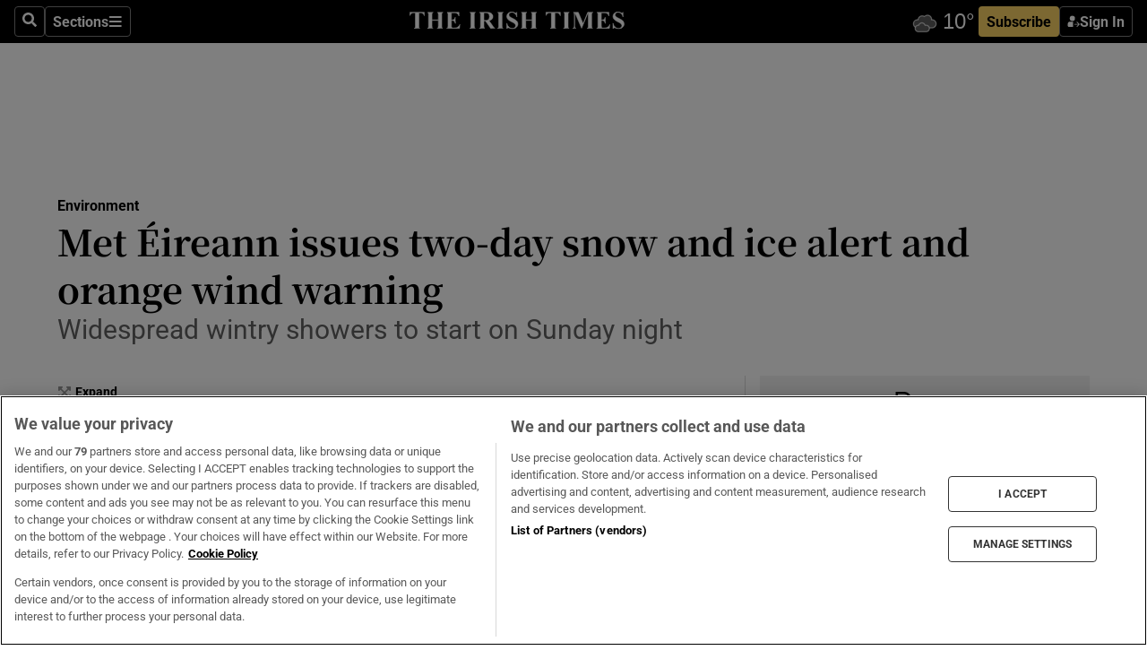

--- FILE ---
content_type: text/html; charset=utf-8
request_url: https://www.irishtimes.com/news/environment/met-eireann-issues-two-day-snow-and-ice-alert-and-orange-wind-warning-1.4167109
body_size: 65864
content:
<!DOCTYPE html><html lang="en"><head><script data-integration="inlineScripts">
    (function() {
      var _sf_async_config = window._sf_async_config = (window._sf_async_config || {});
      _sf_async_config.uid = 31036;
      _sf_async_config.domain = "irishtimes.com";
      _sf_async_config.useCanonical = true;
      _sf_async_config.useCanonicalDomain = true;
      _sf_async_config.sections = "environment";
      _sf_async_config.authors = "Brian Hutton,Sarah Burns";
      _sf_async_config.flickerControl = false;
      var _cbq = window._cbq = (window._cbq || []);
      const OT = document.cookie.split('; ').find(row => row.startsWith('blaize_jwt'));
      if (OT)
      {
        _cbq.push(['_acct', 'paid']);
      } else {
        _cbq.push(['_acct', 'anon']);
      }
    })();
  ;
    var _comscore = _comscore || []; _comscore.push({ c1: "2", c2: "8946263" });
  ;gtmParamsString='';if(new RegExp("^https://irishtimes.arcpublishing.com", "i").test(window.location)){gtmParamsString='&gtm_auth=om4Ly4wwqa_7E-fLbBv46g&gtm_preview=env-6&gtm_cookies_win=x'};(function(w,d,s,l,i){w[l]=w[l]||[];w[l].push({'gtm.start':new Date().getTime(),event:'gtm.js'});var f=d.getElementsByTagName(s)[0],j=d.createElement(s),dl=l!='dataLayer'?'&l='+l:'';j.async=true;j.src='https://www.googletagmanager.com/gtm.js?id='+i+dl+gtmParamsString;f.parentNode.insertBefore(j,f);})(window,document,'script','dataLayer','GTM-NRHQKJ4');;window.isIE = !!window.MSInputMethodContext && !!document.documentMode;</script><script type="text/plain" class="optanon-category-C0002" async="" data-integration="chartbeat" src="https://static.chartbeat.com/js/chartbeat.js"></script><script>!function(n,e,i){if(!n){n=n||{},window.permutive=n,n.q=[],n.config=i||{},n.config.apiKey=e,n.config.environment=n.config.environment||"production";for(var o=["addon","identify","track","trigger","query","segment","segments","ready","on","once","user","consent"],r=0;r<o.length;r++){var t=o[r];n[t]=function(e){return function(){var i=Array.prototype.slice.call(arguments,0);n.q.push({functionName:e,arguments:i})}}(t)}}}(window.permutive, "4888a725-f640-4782-bd70-a3dd37877c2f", { "consentRequired": true });
    window.googletag=window.googletag||{},window.googletag.cmd=window.googletag.cmd||[],window.googletag.cmd.push(function(){if(0===window.googletag.pubads().getTargeting("permutive").length){var g=window.localStorage.getItem("_pdfps");window.googletag.pubads().setTargeting("permutive",g?JSON.parse(g):[])}});</script><script async="" src="https://fce2b75e-f11a-48ad-a60f-7e004eb1d340.edge.permutive.app/fce2b75e-f11a-48ad-a60f-7e004eb1d340-web.js"></script><script type="text/plain" class="optanon-category-C0002-C0004">window.addEventListener('OneTrustGroupsUpdated', function() {
    if (document.cookie.indexOf("OptanonAlertBoxClosed=") >=0 && OptanonActiveGroups.match(/(?=.*,C0002,)(?=.*,C0004,).*/)) {
      const OTConsentToken = document.cookie
        .split('; ')
        .find(row => row.startsWith('OptanonConsent='))
        .split('&')
        .find(row => row.startsWith('consentId'))
        .split('=')[1];
      permutive.consent({ "opt_in": true, "token": OTConsentToken });
    } else{
      permutive.consent({ "opt_in": false });
    }
  });</script><meta name="viewport" content="width=device-width, initial-scale=1"/><link rel="icon" type="image/x-icon" href="/pf/resources/favicon.ico?d=201&amp;mxId=00000000"/><title>Met Éireann issues two-day snow and ice alert and orange wind warning – The Irish Times</title><meta name="description" content="Widespread wintry showers to start on Sunday night"/><meta name="twitter:description" content="Widespread wintry showers to start on Sunday night"/><meta property="og:description" content="Widespread wintry showers to start on Sunday night"/><meta name="keywords" content="irish-ferries,kerry-group,aer-lingus,esb,limerick,mayo,met-eireann,safety-authority,brian-hutton,ciara-storm,linda-hughes"/><meta property="og:title" content="Met Éireann issues two-day snow and ice alert and orange wind warning"/><meta name="twitter:title" content="Met Éireann issues two-day snow and ice alert and orange wind warning"/><meta property="og:image" content="https://www.irishtimes.com/resizer/v2/NY4AL5LKFB35KH6464Y3N7SQPA.jpg?smart=true&amp;auth=11aba7d1c9f87558375e33884f7266680d6dedcba63be4d50bf860fd8ab6e97a&amp;width=1200&amp;height=630"/><meta property="og:image:alt" content="Traffic driving through snow falling in Dunboyne, Co  Meath. File photograph: Alan Betson"/><meta name="twitter:image" content="https://www.irishtimes.com/resizer/v2/NY4AL5LKFB35KH6464Y3N7SQPA.jpg?smart=true&amp;auth=11aba7d1c9f87558375e33884f7266680d6dedcba63be4d50bf860fd8ab6e97a&amp;width=1200&amp;height=630"/><meta name="twitter:image:alt" content="Traffic driving through snow falling in Dunboyne, Co  Meath. File photograph: Alan Betson"/><meta property="og:type" content="article"/><meta name="robots" content="noarchive"/><meta property="og:site_name" content="The Irish Times"/><meta property="og:url" content="https://www.irishtimes.com/news/environment/met-eireann-issues-two-day-snow-and-ice-alert-and-orange-wind-warning-1.4167109"/><meta name="twitter:site" content="@IrishTimes"/><meta name="twitter:card" content="summary_large_image"/><link rel="canonical" href="https://www.irishtimes.com/news/environment/met-eireann-issues-two-day-snow-and-ice-alert-and-orange-wind-warning-1.4167109"/><link rel="alternate" hrefLang="en-IE" href="https://www.irishtimes.com/news/environment/met-eireann-issues-two-day-snow-and-ice-alert-and-orange-wind-warning-1.4167109"/><link id="fusion-template-styles" rel="stylesheet" type="text/css" href="/pf/dist/components/combinations/default.css?d=201&amp;mxId=00000000"/><link id="fusion-siteStyles-styles" rel="stylesheet" type="text/css" href="/pf/dist/css/irishtimes.css?d=201&amp;mxId=00000000"/><style data-styled="" data-styled-version="5.3.11">.dNRVvG{c-expanded-menu;visibility:hidden;position:absolute;left:0px;top:0;}/*!sc*/
data-styled.g2[id="styled__StyledExpandedMenu-sc-1amt4zz-1"]{content:"dNRVvG,"}/*!sc*/
.hTjUEA .arcad > [id^='google_ads_iframe']:not(:empty){max-width:100%;}/*!sc*/
.hTjUEA .arcad > [id^='google_ads_iframe']:not(:empty)::before{content:'ADVERTISEMENT';display:-webkit-box;display:-webkit-flex;display:-ms-flexbox;display:flex;font-family:star-font,'Roboto',sans-serif;}/*!sc*/
.hTjUEA .arcad > [id^='google_ads_iframe']:empty[style]{width:0 !important;height:0 !important;}/*!sc*/
.bSFpgq .arcad > [id^='google_ads_iframe']:not(:empty){max-width:100%;}/*!sc*/
.bSFpgq .arcad > [id^='google_ads_iframe']:not(:empty)::before{content:'ADVERTISEMENT';display:-webkit-box;display:-webkit-flex;display:-ms-flexbox;display:flex;font-family:star-font,'Roboto',sans-serif;display:none;}/*!sc*/
.bSFpgq .arcad > [id^='google_ads_iframe']:empty[style]{width:0 !important;height:0 !important;}/*!sc*/
data-styled.g5[id="default__StyledAdUnit-sc-1moicrg-0"]{content:"hTjUEA,bSFpgq,"}/*!sc*/
</style><script type="application/javascript" id="polyfill-script">if(!Array.prototype.includes||!(window.Object && window.Object.assign)||!window.Promise||!window.Symbol||!window.fetch){document.write('<script type="application/javascript" src="/pf/dist/engine/polyfill.js?d=201&mxId=00000000" defer=""><\/script>')}</script><script id="fusion-engine-react-script" type="application/javascript" src="/pf/dist/engine/react.js?d=201&amp;mxId=00000000" defer=""></script><script id="fusion-engine-combinations-script" type="application/javascript" src="/pf/dist/components/combinations/default.js?d=201&amp;mxId=00000000" defer=""></script><script type="text/plain" class="optanon-category-C0004" async="" data-integration="nativo-ad" src="https://s.ntv.io/serve/load.js"></script><script type="text/plain" class="optanon-category-C0002" async="" data-integration="comscore" src="https://sb.scorecardresearch.com/beacon.js"></script><script id="xtreme-push" type="text/javascript">
      (function(p,u,s,h,e,r,l,i,b) {p['XtremePushObject']=s;p[s]=function(){
        (p[s].q=p[s].q||[]).push(arguments)};i=u.createElement('script');i.async=1;
        i.src=h;b=u.getElementsByTagName('script')[0];b.parentNode.insertBefore(i,b);
      })(window,document,'xtremepush','https://prod.webpu.sh/tEEXuB8vRMsRMzIydjRZIQjnQzT-EXwR/sdk.js');
      xtremepush('ready', function () {
        if (window.safari !== undefined) {
          const permission = xtremepush('push', 'permission');
          const views = JSON.parse(localStorage.getItem('xtremepush.data'))?.page_views;
          const sendPush = views % 55 === 0 || views === 1;
          if ((permission === 'default' || !permission) && (permission !== 'unavailable' && permission !== 'denied' ) && sendPush) {
            xtremepush('event', 'User Gesture');
          }
        } else {
          xtremepush('push', 'auto_prompt', true);
        }
      });
      </script><script type="application/ld+json">{
  "@context": "http://schema.org/",
  "@graph": [
    {
      "@id": "https://www.irishtimes.com/#website",
      "@type": "WebSite",
      "description": "Trusted journalism since 1859",
      "inLanguage": "en-IE",
      "name": "The Irish Times",
      "potentialAction": [
        {
          "@type": "SearchAction",
          "target": {
            "@type": "EntryPoint",
            "urlTemplate": "https://www.irishtimes.com/search/?query={search_term_string}"
          },
          "query-input": "required name=search_term_string"
        }
      ],
      "publisher": {
        "@id": "https://www.irishtimes.com/#organization"
      },
      "url": "https://www.irishtimes.com/"
    },
    {
      "@id": "https://www.irishtimes.com/#organization",
      "@type": "Organization",
      "address": {
        "@type": "PostalAddress",
        "postOfficeBoxNumber": "PO Box 74",
        "streetAddress": "24-28 Tara Street",
        "addressLocality": "Dublin 2",
        "addressRegion": "County Dublin",
        "addressCountry": "IE",
        "postalCode": "D02 CX89"
      },
      "contactPoint": [
        {
          "@type": "ContactPoint",
          "contactType": "Customer Support",
          "email": "services@irishtimes.com",
          "telephone": "+353 1 9203901"
        },
        {
          "@type": "ContactPoint",
          "contactType": "Sales",
          "email": "mediasolutions@irishtimes.com",
          "telephone": "+353 1 5320978"
        },
        {
          "@type": "ContactPoint",
          "contactType": "News Desk",
          "email": "newsdesk@irishtimes.com",
          "telephone": ""
        }
      ],
      "image": {
        "@id": "https://www.irishtimes.com/#/schema/logo/image/"
      },
      "logo": {
        "@type": "ImageObject",
        "@id": "https://www.irishtimes.com/#/schema/logo/image/",
        "url": "https://www.irishtimes.com/resizer/v2/U2PAOOOEIVHTJEP6IX3N5QHLYM.png?smart=true&auth=8ed926a16ed518a8a7d3811053a580479dcf90f84d2adaaa3a5ebeb4bb68695f&width=1024",
        "width": 1024,
        "height": 547,
        "caption": "The Irish Times"
      },
      "name": "The Irish Times",
      "sameAs": [
        "https://www.facebook.com/irishtimes/",
        "http://www.linkedin.com/company/the-irish-times",
        "https://www.youtube.com/user/IrishTimes",
        "https://x.com/IrishTimes"
      ],
      "url": "https://www.irishtimes.com"
    }
  ]
}</script><script type="application/ld+json">{
  "@context": "https://schema.org",
  "@type": "NewsArticle",
  "url": "https://www.irishtimes.com/news/environment/met-eireann-issues-two-day-snow-and-ice-alert-and-orange-wind-warning-1.4167109",
  "publisher": {
    "@type": "Organization",
    "name": "The Irish Times",
    "url": "https://www.irishtimes.com",
    "logo": {
      "@type": "ImageObject",
      "url": "",
      "width": 600,
      "height": 60
    }
  },
  "author": [
    {
      "@type": "Person",
      "name": "Brian Hutton",
      "url": "https://www.irishtimes.com/author/",
      "sameAs": "https://www.irishtimes.com/author/"
    },
    {
      "@type": "Person",
      "name": "Sarah Burns",
      "url": "https://www.irishtimes.com/author/sarah-burns",
      "sameAs": "https://www.irishtimes.com/author/sarah-burns"
    }
  ],
  "mainEntityOfPage": {
    "@type": "WebPage",
    "@id": "https://schema.org/WebPage",
    "url": "https://www.irishtimes.com/news/environment/met-eireann-issues-two-day-snow-and-ice-alert-and-orange-wind-warning-1.4167109"
  },
  "dateModified": "2020-02-09T18:31:08Z",
  "datePublished": "2020-02-09T18:31:08Z",
  "headline": "Met Éireann issues two-day snow and ice alert and orange wind warning",
  "description": "Widespread wintry showers to start on Sunday night",
  "articleSection": "Environment",
  "image": [
    "https://www.irishtimes.com/resizer/v2/NY4AL5LKFB35KH6464Y3N7SQPA.jpg?auth=11aba7d1c9f87558375e33884f7266680d6dedcba63be4d50bf860fd8ab6e97a&smart=true&width=1600&height=900",
    "https://www.irishtimes.com/resizer/v2/NY4AL5LKFB35KH6464Y3N7SQPA.jpg?auth=11aba7d1c9f87558375e33884f7266680d6dedcba63be4d50bf860fd8ab6e97a&smart=true&width=1600&height=1200",
    "https://www.irishtimes.com/resizer/v2/NY4AL5LKFB35KH6464Y3N7SQPA.jpg?auth=11aba7d1c9f87558375e33884f7266680d6dedcba63be4d50bf860fd8ab6e97a&smart=true&width=1600&height=1600"
  ],
  "inLanguage": "",
  "isAccessibleForFree": "False",
  "hasPart": {
    "@type": "WebPageElement",
    "isAccessibleForFree": "False",
    "cssSelector": ".paywall"
  }
}</script><link rel="preload" href="/pf/resources/fonts/noto-serif-jp/noto-serif-jp-regular.woff2?d=201&amp;mxId=00000000" as="font" type="font/woff2" crossorigin="anonymous"/><link rel="preload" href="/pf/resources/fonts/noto-serif-jp/noto-serif-jp-700.woff2?d=201&amp;mxId=00000000" as="font" type="font/woff2" crossorigin="anonymous"/><link rel="preload" href="/pf/resources/fonts/roboto/roboto-regular.woff2?d=201&amp;mxId=00000000" as="font" type="font/woff2" crossorigin="anonymous"/><link rel="preload" href="/pf/resources/fonts/roboto/roboto-700.woff2?d=201&amp;mxId=00000000" as="font" type="font/woff2" crossorigin="anonymous"/><script data-integration="inlineScripts">
    function PoWaReady() {
      // 0. DEFAULTS
      window.PoWaSettings = window.PoWaSettings || [];
      window.PoWaSettings.advertising = window.PoWaSettings.advertising || [];
      // 1. CookieBanner ONLOAD
      window.addEventListener("powaRender", function() {
        window.PoWaSettings.advertising.adBar = {skipOffset: 6};
        if (typeof OptanonActiveGroups==="string" && OptanonActiveGroups.match(/(?=.*,C0002,).*/)) {
            // 2. Cookies Granted
            window.PoWaSettings.advertising.gdprConsentGranted = true;
        } else {
            // 3. Set Default value
            window.PoWaSettings.advertising.gdprConsentGranted = window.PoWaSettings.advertising.gdprConsentGranted || false;
        }
      });
      // 4. CookieBanner ONCLICK
      window.addEventListener("OneTrustGroupsUpdated", function() {
          // 1. Set Default value
          window.PoWaSettings.advertising.gdprConsentGranted = !!OptanonActiveGroups.match(/(?=.,C0002,)./);
      });
      // 5. DataLayer event
      window.dataLayer = window.dataLayer || [];
      dataLayer.push({
        "has_PoWaSettings_load": true,
        "event": "donewith_PoWaSettings"
      });
    }

    var i = 0;
    function checkIsPoWaReady() {
      i = i + 1;
      if (typeof window.PoWaSettings==="object" && typeof OptanonActiveGroups==="string") {
          //stop the polling
          PoWaReady();
          clearInterval(pollforPoWaReady);
      } else if (i > 500) {
          //give up after 5 sec
          clearInterval(pollforPoWaReady);
      }
    }
    // Start polling
    var pollforPoWaReady = setInterval(checkIsPoWaReady, 10);
  ;
    const playFullScreen = (e) => {
      if (!!e.element.dataset.mobilefullscreen) {
        const windowWidth = document.querySelector('#fusion-app').offsetWidth || window.innerWidth;
        const mobileWidth = 733;
        if (windowWidth < mobileWidth) {
          if (!e.powa.isFullscreen()) {
            if (document.fullscreenEnabled) {
              // Set the PoWa element itself to fullscreen not the player, this overcomes an
              // issue with Android and fullscreen video rotation closing the video when the
              // device is rotated and the video is in fullscreen mode
              e.element.requestFullscreen();
              return;
            }

            e.powa.fullscreen();
          }
        }
      }
    }

    const mobilePoWaFullscreen = (event) => {
      const player = event.detail.powa;

      player.on('firstFrame', (e) => {
        playFullScreen(e);
      });

      player.on('play', (e) => {
        // Delay calling our function 100ms to not have a race condition with the
        // firstFrame event
        setTimeout(() => {
          playFullScreen(e);
        }, 100);
      });
    };

    window.addEventListener('powaReady', mobilePoWaFullscreen);
  ;
  window.addEventListener('DOMContentLoaded', (event) => {
    queryly.init("954cd8bb239245f9", document.querySelectorAll("#fusion-app"));
  });
</script><script defer="" data-integration="queryly" src="https://www.queryly.com/js/queryly.v4.min.js"></script><script src="https://cdn.cookielaw.org/consent/tcf.stub.js" type="text/javascript"></script><script src="https://static.illuma-tech.com/js/async_gam_ipt.js" async=""></script></head><body class="custom-it"><noscript data-integration="comscore"><img alt="comscore" src="https://sb.scorecardresearch.com/p?c1=2&amp;c2=8946263&amp;cv=2.0&amp;cj=1"/></noscript><noscript><iframe src="https://www.googletagmanager.com/ns.html?id=GTM-NRHQKJ4" height="0" width="0" style="display:none;visibility:hidden"></iframe></noscript><div id="fusion-app"><div class="b-it-right-rail-advanced"><header class="c-stack b-it-right-rail-advanced__navigation page-header" data-style-direction="vertical" data-style-justification="start" data-style-alignment="unset" data-style-inline="false" data-style-wrap="nowrap"><nav id="main-nav" class="b-it-header-nav-chain " aria-label="Sections Menu" data-owner="it"><div class="b-it-header-nav-chain__top-layout"><div class="b-it-header-nav-chain__nav-left"><div class="nav-components--mobile" data-testid="nav-chain-nav-components-mobile-left"><button data-testid="nav-chain-nav-section-button" aria-label="Sections" class="c-button c-button--small c-button--secondary-reverse" type="button"><svg class="c-icon" width="48" height="48" xmlns="http://www.w3.org/2000/svg" viewBox="0 0 512 512" fill="currentColor" aria-hidden="true" focusable="false"><path d="M25 96C25 78.33 39.33 64 57 64H441C458.7 64 473 78.33 473 96C473 113.7 458.7 128 441 128H57C39.33 128 25 113.7 25 96ZM25 256C25 238.3 39.33 224 57 224H441C458.7 224 473 238.3 473 256C473 273.7 458.7 288 441 288H57C39.33 288 25 273.7 25 256ZM441 448H57C39.33 448 25 433.7 25 416C25 398.3 39.33 384 57 384H441C458.7 384 473 398.3 473 416C473 433.7 458.7 448 441 448Z"></path></svg></button></div><div class="nav-components--desktop" data-testid="nav-chain-nav-components-desktop-left"><button aria-label="Search" class="c-button c-button--small c-button--secondary-reverse" type="button"><span><svg class="c-icon" width="48" height="48" xmlns="http://www.w3.org/2000/svg" viewBox="0 0 512 512" fill="currentColor" aria-hidden="true" focusable="false"><path d="M505 442.7L405.3 343c-4.5-4.5-10.6-7-17-7H372c27.6-35.3 44-79.7 44-128C416 93.1 322.9 0 208 0S0 93.1 0 208s93.1 208 208 208c48.3 0 92.7-16.4 128-44v16.3c0 6.4 2.5 12.5 7 17l99.7 99.7c9.4 9.4 24.6 9.4 33.9 0l28.3-28.3c9.4-9.4 9.4-24.6.1-34zM208 336c-70.7 0-128-57.2-128-128 0-70.7 57.2-128 128-128 70.7 0 128 57.2 128 128 0 70.7-57.2 128-128 128z"></path></svg></span></button><button data-testid="nav-chain-nav-section-button" aria-label="Sections" class="c-button c-button--small c-button--secondary-reverse" type="button"><span>Sections</span><svg class="c-icon" width="48" height="48" xmlns="http://www.w3.org/2000/svg" viewBox="0 0 512 512" fill="currentColor" aria-hidden="true" focusable="false"><path d="M25 96C25 78.33 39.33 64 57 64H441C458.7 64 473 78.33 473 96C473 113.7 458.7 128 441 128H57C39.33 128 25 113.7 25 96ZM25 256C25 238.3 39.33 224 57 224H441C458.7 224 473 238.3 473 256C473 273.7 458.7 288 441 288H57C39.33 288 25 273.7 25 256ZM441 448H57C39.33 448 25 433.7 25 416C25 398.3 39.33 384 57 384H441C458.7 384 473 398.3 473 416C473 433.7 458.7 448 441 448Z"></path></svg></button></div></div><a title="The Irish Times" class="c-link b-it-header-nav-chain__logo b-it-header-nav-chain__logo--center nav-logo-hidden svg-logo" href="/" aria-hidden="true" tabindex="-1"><img src="https://static.themebuilder.aws.arc.pub/irishtimes/1647534191733.svg" alt="The Irish Times" data-chromatic="ignore"/></a><div class="b-it-header-nav-chain__nav-right"><div class="nav-components--mobile" data-testid="nav-chain-nav-components-mobile-right"><div class="c-stack b-signin-subscribe-block" data-style-direction="horizontal" data-style-justification="center" data-style-alignment="center" data-style-inline="false" data-style-wrap="nowrap" style="--c-stack-gap:1rem"><a target="_blank" style="display:none" rel="noreferrer" class="c-button c-button--link c-button--small c-button--primary b-signin-subscribe-block__subscribe" href="/subscribe"><span><span style="display:none">Subscribe</span></span></a><button class="c-button c-button--small c-button--secondary-reverse b-signin-subscribe-block__btn--signin" type="button"><span><div class="c-stack" data-style-direction="horizontal" data-style-justification="start" data-style-alignment="center" data-style-inline="false" data-style-wrap="nowrap" style="--c-stack-gap:0.5rem"><svg width="14" height="16" viewBox="0 0 24 24" fill="none" xmlns="http://www.w3.org/2000/svg"><mask id="mask0_757:236487" style="mask-type:alpha" maskUnits="userSpaceOnUse" x="0" y="0" width="24" height="24"><rect width="24" height="24" fill="#C4C4C4"></rect></mask><g mask="url(#mask0_757:236487)"><ellipse cx="9.79117" cy="6.02353" rx="5.02353" ry="5.02353" fill="white"></ellipse><path d="M11.0471 22.35V12.3029H5C2.79086 12.3029 1 14.0938 1 16.3029V20.35C1 21.4546 1.89543 22.35 3 22.35H11.0471Z" fill="white"></path><path fill-rule="evenodd" clip-rule="evenodd" d="M19.3391 22.1044C19.2762 22.1862 19.1937 22.2477 19.0916 22.2886C18.9894 22.3295 18.8833 22.35 18.7733 22.35C18.5533 22.35 18.3647 22.2681 18.2075 22.1044C18.0504 21.9406 17.9718 21.7441 17.9718 21.5148C17.9718 21.4002 17.9954 21.2896 18.0425 21.1832C18.0897 21.0767 18.1447 20.9907 18.2075 20.9252L20.8478 18.174H14.3839C14.1482 18.174 13.9517 18.0921 13.7946 17.9283C13.6374 17.7646 13.5588 17.568 13.5588 17.3388C13.5588 17.1095 13.6374 16.913 13.7946 16.7492C13.9517 16.5854 14.1482 16.5036 14.3839 16.5036H20.8478L18.2075 13.7277C18.1447 13.6622 18.0897 13.5762 18.0425 13.4698C17.9954 13.3633 17.9718 13.2528 17.9718 13.1382C17.9718 12.9089 18.0504 12.7124 18.2075 12.5486C18.3647 12.3848 18.5533 12.3029 18.7733 12.3029C18.8833 12.3029 18.9894 12.3275 19.0916 12.3766C19.1937 12.4258 19.2762 12.4831 19.3391 12.5486L23.3702 16.7492C23.433 16.8147 23.488 16.9007 23.5352 17.0071C23.5823 17.1136 23.6059 17.2241 23.6059 17.3388C23.6059 17.4534 23.5823 17.5598 23.5352 17.6581C23.488 17.7564 23.433 17.8464 23.3702 17.9283L19.3391 22.1044Z" fill="white"></path></g></svg></div></span></button></div></div><div class="nav-components--desktop" data-testid="nav-chain-nav-components-desktop-right"><div id="fusion-static-enter:html-block-f0f1j0n1myTR7B9-0-0-0" style="display:none" data-fusion-component="html-block-f0f1j0n1myTR7B9-0-0-0"></div><div><iframe scrolling="no" id="fw-desktop" data-src="https://lw.foreca.net/v4/en/site/irishtimes/widget/?name=Dublin&id=102964574" style="width: 85px; height: 40px; border:0; margin: 0; display: flex; align-items: center;"></iframe></div><div id="fusion-static-exit:html-block-f0f1j0n1myTR7B9-0-0-0" style="display:none" data-fusion-component="html-block-f0f1j0n1myTR7B9-0-0-0"></div><div class="c-stack b-signin-subscribe-block" data-style-direction="horizontal" data-style-justification="center" data-style-alignment="center" data-style-inline="false" data-style-wrap="nowrap" style="--c-stack-gap:1rem"><a target="_blank" style="display:none" rel="noreferrer" class="c-button c-button--link c-button--small c-button--primary b-signin-subscribe-block__subscribe" href="/subscribe"><span><span style="display:none">Subscribe</span></span></a><button class="c-button c-button--small c-button--secondary-reverse b-signin-subscribe-block__btn--signin" type="button"><span><div class="c-stack" data-style-direction="horizontal" data-style-justification="start" data-style-alignment="center" data-style-inline="false" data-style-wrap="nowrap" style="--c-stack-gap:0.5rem"><svg width="14" height="16" viewBox="0 0 24 24" fill="none" xmlns="http://www.w3.org/2000/svg"><mask id="mask0_757:236487" style="mask-type:alpha" maskUnits="userSpaceOnUse" x="0" y="0" width="24" height="24"><rect width="24" height="24" fill="#C4C4C4"></rect></mask><g mask="url(#mask0_757:236487)"><ellipse cx="9.79117" cy="6.02353" rx="5.02353" ry="5.02353" fill="white"></ellipse><path d="M11.0471 22.35V12.3029H5C2.79086 12.3029 1 14.0938 1 16.3029V20.35C1 21.4546 1.89543 22.35 3 22.35H11.0471Z" fill="white"></path><path fill-rule="evenodd" clip-rule="evenodd" d="M19.3391 22.1044C19.2762 22.1862 19.1937 22.2477 19.0916 22.2886C18.9894 22.3295 18.8833 22.35 18.7733 22.35C18.5533 22.35 18.3647 22.2681 18.2075 22.1044C18.0504 21.9406 17.9718 21.7441 17.9718 21.5148C17.9718 21.4002 17.9954 21.2896 18.0425 21.1832C18.0897 21.0767 18.1447 20.9907 18.2075 20.9252L20.8478 18.174H14.3839C14.1482 18.174 13.9517 18.0921 13.7946 17.9283C13.6374 17.7646 13.5588 17.568 13.5588 17.3388C13.5588 17.1095 13.6374 16.913 13.7946 16.7492C13.9517 16.5854 14.1482 16.5036 14.3839 16.5036H20.8478L18.2075 13.7277C18.1447 13.6622 18.0897 13.5762 18.0425 13.4698C17.9954 13.3633 17.9718 13.2528 17.9718 13.1382C17.9718 12.9089 18.0504 12.7124 18.2075 12.5486C18.3647 12.3848 18.5533 12.3029 18.7733 12.3029C18.8833 12.3029 18.9894 12.3275 19.0916 12.3766C19.1937 12.4258 19.2762 12.4831 19.3391 12.5486L23.3702 16.7492C23.433 16.8147 23.488 16.9007 23.5352 17.0071C23.5823 17.1136 23.6059 17.2241 23.6059 17.3388C23.6059 17.4534 23.5823 17.5598 23.5352 17.6581C23.488 17.7564 23.433 17.8464 23.3702 17.9283L19.3391 22.1044Z" fill="white"></path></g></svg></div></span></button></div></div></div></div><div id="flyout-overlay" data-testid="nav-chain-flyout-overlay" class="c-stack b-it-header-nav-chain__flyout-overlay closed" data-style-direction="vertical" data-style-justification="start" data-style-alignment="unset" data-style-inline="false" data-style-wrap="nowrap"><div><div class="c-stack b-it-header-nav-chain__flyout-nav-wrapper closed" data-style-direction="vertical" data-style-justification="start" data-style-alignment="unset" data-style-inline="false" data-style-wrap="nowrap"><div class="b-it-header-nav-chain__flyout-close-button"><button aria-label="Close" class="c-button c-button--small c-button--secondary-reverse" type="button"><svg class="c-icon" width="24" height="24" xmlns="http://www.w3.org/2000/svg" viewBox="0 0 512 512" fill="currentColor" aria-hidden="true" focusable="false"><path d="M406.6 361.4C419.1 373.9 419.1 394.15 406.6 406.65C400.4 412.9 392.2 416 384 416C375.8 416 367.62 412.875 361.38 406.625L256 301.3L150.63 406.6C144.38 412.9 136.19 416 128 416C119.81 416 111.63 412.9 105.375 406.6C92.875 394.1 92.875 373.85 105.375 361.35L210.775 255.95L105.375 150.6C92.875 138.1 92.875 117.85 105.375 105.35C117.875 92.85 138.125 92.85 150.625 105.35L256 210.8L361.4 105.4C373.9 92.9 394.15 92.9 406.65 105.4C419.15 117.9 419.15 138.15 406.65 150.65L301.25 256.05L406.6 361.4Z"></path></svg></button></div><div class="nav-menu"><div data-testid="nav-chain-nav-components-mobile" class="c-stack nav-components--mobile" data-style-direction="vertical" data-style-justification="start" data-style-alignment="unset" data-style-inline="false" data-style-wrap="nowrap"><div class="b-subscribe-button-block"><div><iframe scrolling="no" id="fw-mobile" data-src="https://lw.foreca.net/v4/en/site/irishtimes/widget/?name=Dublin&id=102964574" style="width: 85px; height: 40px; border:0; margin: 0;"></iframe></div><a target="_blank" class="c-button c-button--link c-button--full-width c-button--medium c-button--primary" href="/subscribe"><span>Subscribe</span></a></div><button aria-label="Search" class="c-button c-button--small c-button--secondary-reverse" type="button"><span><svg class="c-icon" width="48" height="48" xmlns="http://www.w3.org/2000/svg" viewBox="0 0 512 512" fill="currentColor" aria-hidden="true" focusable="false"><path d="M505 442.7L405.3 343c-4.5-4.5-10.6-7-17-7H372c27.6-35.3 44-79.7 44-128C416 93.1 322.9 0 208 0S0 93.1 0 208s93.1 208 208 208c48.3 0 92.7-16.4 128-44v16.3c0 6.4 2.5 12.5 7 17l99.7 99.7c9.4 9.4 24.6 9.4 33.9 0l28.3-28.3c9.4-9.4 9.4-24.6.1-34zM208 336c-70.7 0-128-57.2-128-128 0-70.7 57.2-128 128-128 70.7 0 128 57.2 128 128 0 70.7-57.2 128-128 128z"></path></svg></span></button></div><div data-testid="nav-chain-nav-components-desktop" class="c-stack nav-components--desktop" data-style-direction="vertical" data-style-justification="start" data-style-alignment="unset" data-style-inline="false" data-style-wrap="nowrap"></div></div><ul class="c-stack b-it-header-nav-chain__flyout-nav" data-style-direction="vertical" data-style-justification="start" data-style-alignment="unset" data-style-inline="false" data-style-wrap="nowrap"><li class="section-item" data-testid="nav-chain-section-item"><a class="c-link" href="/" aria-hidden="true" tabindex="-1">Home</a></li><li class="section-item" data-testid="nav-chain-section-item"><a class="c-link" href="/latest/" aria-hidden="true" tabindex="-1">Latest</a></li><li class="section-item" data-testid="nav-chain-section-item"><a class="c-link" href="/subscriber-only/" aria-hidden="true" tabindex="-1">Subscriber Only</a></li><li class="section-item" data-testid="nav-chain-section-item"><div data-testid="nav-chain-section-item-subsection" class="c-stack b-it-header-nav-chain__subsection-anchor subsection-anchor " data-style-direction="horizontal" data-style-justification="start" data-style-alignment="center" data-style-inline="false" data-style-wrap="nowrap"><a class="c-link" href="/crosswords-puzzles/" aria-hidden="true" tabindex="-1">Crosswords &amp; Puzzles</a><button aria-expanded="false" aria-controls="header_sub_section_crosswords-puzzles" aria-label="Show Crosswords &amp; Puzzles sub sections" class="c-button c-button--medium c-button--default submenu-caret" type="button"><span><svg class="c-icon" width="20" height="20" xmlns="http://www.w3.org/2000/svg" viewBox="0 0 512 512" fill="currentColor" aria-hidden="true" focusable="false"><path d="M256 416C247.812 416 239.62 412.875 233.38 406.625L41.38 214.625C28.88 202.125 28.88 181.875 41.38 169.375C53.88 156.875 74.13 156.875 86.63 169.375L256 338.8L425.4 169.4C437.9 156.9 458.15 156.9 470.65 169.4C483.15 181.9 483.15 202.15 470.65 214.65L278.65 406.65C272.4 412.9 264.2 416 256 416Z"></path></svg></span></button></div><div class="b-it-header-nav-chain__subsection-container "><ul class="b-it-header-nav-chain__subsection-menu" id="header_sub_section_crosswords-puzzles"><li class="subsection-item" data-testid="nav-chain-subsection-item"><a class="c-link" href="/crosswords-puzzles/crosaire/" aria-hidden="true" tabindex="-1">Crosaire</a></li><li class="subsection-item" data-testid="nav-chain-subsection-item"><a class="c-link" href="/crosswords-puzzles/simplex/" aria-hidden="true" tabindex="-1">Simplex</a></li><li class="subsection-item" data-testid="nav-chain-subsection-item"><a class="c-link" href="/crosswords-puzzles/sudoku/" aria-hidden="true" tabindex="-1">Sudoku</a></li><li class="subsection-item" data-testid="nav-chain-subsection-item"><a class="c-link" href="/crosswords-puzzles/news-quiz/" aria-hidden="true" tabindex="-1">News Quiz</a></li></ul></div></li><li class="section-item" data-testid="nav-chain-section-item"><div data-testid="nav-chain-section-item-subsection" class="c-stack b-it-header-nav-chain__subsection-anchor subsection-anchor " data-style-direction="horizontal" data-style-justification="start" data-style-alignment="center" data-style-inline="false" data-style-wrap="nowrap"><a class="c-link" href="/ireland/" aria-hidden="true" tabindex="-1">Ireland</a><button aria-expanded="false" aria-controls="header_sub_section_ireland" aria-label="Show Ireland sub sections" class="c-button c-button--medium c-button--default submenu-caret" type="button"><span><svg class="c-icon" width="20" height="20" xmlns="http://www.w3.org/2000/svg" viewBox="0 0 512 512" fill="currentColor" aria-hidden="true" focusable="false"><path d="M256 416C247.812 416 239.62 412.875 233.38 406.625L41.38 214.625C28.88 202.125 28.88 181.875 41.38 169.375C53.88 156.875 74.13 156.875 86.63 169.375L256 338.8L425.4 169.4C437.9 156.9 458.15 156.9 470.65 169.4C483.15 181.9 483.15 202.15 470.65 214.65L278.65 406.65C272.4 412.9 264.2 416 256 416Z"></path></svg></span></button></div><div class="b-it-header-nav-chain__subsection-container "><ul class="b-it-header-nav-chain__subsection-menu" id="header_sub_section_ireland"><li class="subsection-item" data-testid="nav-chain-subsection-item"><a class="c-link" href="/ireland/dublin/" aria-hidden="true" tabindex="-1">Dublin</a></li><li class="subsection-item" data-testid="nav-chain-subsection-item"><a class="c-link" href="/ireland/education/" aria-hidden="true" tabindex="-1">Education</a></li><li class="subsection-item" data-testid="nav-chain-subsection-item"><a class="c-link" href="/ireland/housing-planning/" aria-hidden="true" tabindex="-1">Housing &amp; Planning</a></li><li class="subsection-item" data-testid="nav-chain-subsection-item"><a class="c-link" href="/ireland/social-affairs/" aria-hidden="true" tabindex="-1">Social Affairs</a></li><li class="subsection-item" data-testid="nav-chain-subsection-item"><a class="c-link" href="/ireland/stardust/" aria-hidden="true" tabindex="-1">Stardust</a></li></ul></div></li><li class="section-item" data-testid="nav-chain-section-item"><div data-testid="nav-chain-section-item-subsection" class="c-stack b-it-header-nav-chain__subsection-anchor subsection-anchor " data-style-direction="horizontal" data-style-justification="start" data-style-alignment="center" data-style-inline="false" data-style-wrap="nowrap"><a class="c-link" href="/politics/" aria-hidden="true" tabindex="-1">Politics</a><button aria-expanded="false" aria-controls="header_sub_section_politics" aria-label="Show Politics sub sections" class="c-button c-button--medium c-button--default submenu-caret" type="button"><span><svg class="c-icon" width="20" height="20" xmlns="http://www.w3.org/2000/svg" viewBox="0 0 512 512" fill="currentColor" aria-hidden="true" focusable="false"><path d="M256 416C247.812 416 239.62 412.875 233.38 406.625L41.38 214.625C28.88 202.125 28.88 181.875 41.38 169.375C53.88 156.875 74.13 156.875 86.63 169.375L256 338.8L425.4 169.4C437.9 156.9 458.15 156.9 470.65 169.4C483.15 181.9 483.15 202.15 470.65 214.65L278.65 406.65C272.4 412.9 264.2 416 256 416Z"></path></svg></span></button></div><div class="b-it-header-nav-chain__subsection-container "><ul class="b-it-header-nav-chain__subsection-menu" id="header_sub_section_politics"><li class="subsection-item" data-testid="nav-chain-subsection-item"><a class="c-link" href="/politics/poll/" aria-hidden="true" tabindex="-1">Poll</a></li><li class="subsection-item" data-testid="nav-chain-subsection-item"><a class="c-link" href="/politics/oireachtas/" aria-hidden="true" tabindex="-1">Oireachtas</a></li><li class="subsection-item" data-testid="nav-chain-subsection-item"><a class="c-link" href="/common-ground/" aria-hidden="true" tabindex="-1">Common Ground</a></li><li class="subsection-item" data-testid="nav-chain-subsection-item"><a class="c-link" href="/politics/elections-referendums/" aria-hidden="true" tabindex="-1">Elections &amp; Referendums</a></li></ul></div></li><li class="section-item" data-testid="nav-chain-section-item"><div data-testid="nav-chain-section-item-subsection" class="c-stack b-it-header-nav-chain__subsection-anchor subsection-anchor " data-style-direction="horizontal" data-style-justification="start" data-style-alignment="center" data-style-inline="false" data-style-wrap="nowrap"><a class="c-link" href="/opinion/" aria-hidden="true" tabindex="-1">Opinion</a><button aria-expanded="false" aria-controls="header_sub_section_opinion" aria-label="Show Opinion sub sections" class="c-button c-button--medium c-button--default submenu-caret" type="button"><span><svg class="c-icon" width="20" height="20" xmlns="http://www.w3.org/2000/svg" viewBox="0 0 512 512" fill="currentColor" aria-hidden="true" focusable="false"><path d="M256 416C247.812 416 239.62 412.875 233.38 406.625L41.38 214.625C28.88 202.125 28.88 181.875 41.38 169.375C53.88 156.875 74.13 156.875 86.63 169.375L256 338.8L425.4 169.4C437.9 156.9 458.15 156.9 470.65 169.4C483.15 181.9 483.15 202.15 470.65 214.65L278.65 406.65C272.4 412.9 264.2 416 256 416Z"></path></svg></span></button></div><div class="b-it-header-nav-chain__subsection-container "><ul class="b-it-header-nav-chain__subsection-menu" id="header_sub_section_opinion"><li class="subsection-item" data-testid="nav-chain-subsection-item"><a class="c-link" href="/opinion/editorials/" aria-hidden="true" tabindex="-1">Editorials</a></li><li class="subsection-item" data-testid="nav-chain-subsection-item"><a class="c-link" href="/opinion/an-irish-diary/" aria-hidden="true" tabindex="-1">An Irish Diary</a></li><li class="subsection-item" data-testid="nav-chain-subsection-item"><a class="c-link" href="/opinion/letters/" aria-hidden="true" tabindex="-1">Letters</a></li><li class="subsection-item" data-testid="nav-chain-subsection-item"><a class="c-link" href="/opinion/cartoon/" aria-hidden="true" tabindex="-1">Cartoon</a></li></ul></div></li><li class="section-item" data-testid="nav-chain-section-item"><div data-testid="nav-chain-section-item-subsection" class="c-stack b-it-header-nav-chain__subsection-anchor subsection-anchor " data-style-direction="horizontal" data-style-justification="start" data-style-alignment="center" data-style-inline="false" data-style-wrap="nowrap"><a class="c-link" href="/business/" aria-hidden="true" tabindex="-1">Business</a><button aria-expanded="false" aria-controls="header_sub_section_business" aria-label="Show Business sub sections" class="c-button c-button--medium c-button--default submenu-caret" type="button"><span><svg class="c-icon" width="20" height="20" xmlns="http://www.w3.org/2000/svg" viewBox="0 0 512 512" fill="currentColor" aria-hidden="true" focusable="false"><path d="M256 416C247.812 416 239.62 412.875 233.38 406.625L41.38 214.625C28.88 202.125 28.88 181.875 41.38 169.375C53.88 156.875 74.13 156.875 86.63 169.375L256 338.8L425.4 169.4C437.9 156.9 458.15 156.9 470.65 169.4C483.15 181.9 483.15 202.15 470.65 214.65L278.65 406.65C272.4 412.9 264.2 416 256 416Z"></path></svg></span></button></div><div class="b-it-header-nav-chain__subsection-container "><ul class="b-it-header-nav-chain__subsection-menu" id="header_sub_section_business"><li class="subsection-item" data-testid="nav-chain-subsection-item"><a class="c-link" href="/budget/" aria-hidden="true" tabindex="-1">Budget 2026</a></li><li class="subsection-item" data-testid="nav-chain-subsection-item"><a class="c-link" href="/business/economy/" aria-hidden="true" tabindex="-1">Economy</a></li><li class="subsection-item" data-testid="nav-chain-subsection-item"><a class="c-link" href="/business/farming-food/" aria-hidden="true" tabindex="-1">Farming &amp; Food</a></li><li class="subsection-item" data-testid="nav-chain-subsection-item"><a class="c-link" href="/business/financial-services/" aria-hidden="true" tabindex="-1">Financial Services</a></li><li class="subsection-item" data-testid="nav-chain-subsection-item"><a class="c-link" href="/business/innovation/" aria-hidden="true" tabindex="-1">Innovation</a></li><li class="subsection-item" data-testid="nav-chain-subsection-item"><a class="c-link" href="/business/markets/" aria-hidden="true" tabindex="-1">Markets</a></li><li class="subsection-item" data-testid="nav-chain-subsection-item"><a class="c-link" href="/business/work/" aria-hidden="true" tabindex="-1">Work</a></li><li class="subsection-item" data-testid="nav-chain-subsection-item"><a class="c-link" href="/property/commercial-property/" aria-hidden="true" tabindex="-1">Commercial Property</a></li></ul></div></li><li class="section-item" data-testid="nav-chain-section-item"><div data-testid="nav-chain-section-item-subsection" class="c-stack b-it-header-nav-chain__subsection-anchor subsection-anchor " data-style-direction="horizontal" data-style-justification="start" data-style-alignment="center" data-style-inline="false" data-style-wrap="nowrap"><a class="c-link" href="/world/" aria-hidden="true" tabindex="-1">World</a><button aria-expanded="false" aria-controls="header_sub_section_world" aria-label="Show World sub sections" class="c-button c-button--medium c-button--default submenu-caret" type="button"><span><svg class="c-icon" width="20" height="20" xmlns="http://www.w3.org/2000/svg" viewBox="0 0 512 512" fill="currentColor" aria-hidden="true" focusable="false"><path d="M256 416C247.812 416 239.62 412.875 233.38 406.625L41.38 214.625C28.88 202.125 28.88 181.875 41.38 169.375C53.88 156.875 74.13 156.875 86.63 169.375L256 338.8L425.4 169.4C437.9 156.9 458.15 156.9 470.65 169.4C483.15 181.9 483.15 202.15 470.65 214.65L278.65 406.65C272.4 412.9 264.2 416 256 416Z"></path></svg></span></button></div><div class="b-it-header-nav-chain__subsection-container "><ul class="b-it-header-nav-chain__subsection-menu" id="header_sub_section_world"><li class="subsection-item" data-testid="nav-chain-subsection-item"><a class="c-link" href="/world/europe/" aria-hidden="true" tabindex="-1">Europe</a></li><li class="subsection-item" data-testid="nav-chain-subsection-item"><a class="c-link" href="/world/uk/" aria-hidden="true" tabindex="-1">UK</a></li><li class="subsection-item" data-testid="nav-chain-subsection-item"><a class="c-link" href="/world/us/" aria-hidden="true" tabindex="-1">US</a></li><li class="subsection-item" data-testid="nav-chain-subsection-item"><a class="c-link" href="/world/canada/" aria-hidden="true" tabindex="-1">Canada</a></li><li class="subsection-item" data-testid="nav-chain-subsection-item"><a class="c-link" href="/world/australia/" aria-hidden="true" tabindex="-1">Australia</a></li><li class="subsection-item" data-testid="nav-chain-subsection-item"><a class="c-link" href="/world/africa/" aria-hidden="true" tabindex="-1">Africa</a></li><li class="subsection-item" data-testid="nav-chain-subsection-item"><a class="c-link" href="/world/americas/" aria-hidden="true" tabindex="-1">Americas</a></li><li class="subsection-item" data-testid="nav-chain-subsection-item"><a class="c-link" href="/world/asia-pacific/" aria-hidden="true" tabindex="-1">Asia-Pacific</a></li><li class="subsection-item" data-testid="nav-chain-subsection-item"><a class="c-link" href="/world/middle-east/" aria-hidden="true" tabindex="-1">Middle East</a></li></ul></div></li><li class="section-item" data-testid="nav-chain-section-item"><div data-testid="nav-chain-section-item-subsection" class="c-stack b-it-header-nav-chain__subsection-anchor subsection-anchor " data-style-direction="horizontal" data-style-justification="start" data-style-alignment="center" data-style-inline="false" data-style-wrap="nowrap"><a class="c-link" href="/sport/" aria-hidden="true" tabindex="-1">Sport</a><button aria-expanded="false" aria-controls="header_sub_section_sport" aria-label="Show Sport sub sections" class="c-button c-button--medium c-button--default submenu-caret" type="button"><span><svg class="c-icon" width="20" height="20" xmlns="http://www.w3.org/2000/svg" viewBox="0 0 512 512" fill="currentColor" aria-hidden="true" focusable="false"><path d="M256 416C247.812 416 239.62 412.875 233.38 406.625L41.38 214.625C28.88 202.125 28.88 181.875 41.38 169.375C53.88 156.875 74.13 156.875 86.63 169.375L256 338.8L425.4 169.4C437.9 156.9 458.15 156.9 470.65 169.4C483.15 181.9 483.15 202.15 470.65 214.65L278.65 406.65C272.4 412.9 264.2 416 256 416Z"></path></svg></span></button></div><div class="b-it-header-nav-chain__subsection-container "><ul class="b-it-header-nav-chain__subsection-menu" id="header_sub_section_sport"><li class="subsection-item" data-testid="nav-chain-subsection-item"><a class="c-link" href="/sport/rugby/" aria-hidden="true" tabindex="-1">Rugby</a></li><li class="subsection-item" data-testid="nav-chain-subsection-item"><a class="c-link" href="/sport/gaelic-games/" aria-hidden="true" tabindex="-1">Gaelic Games</a></li><li class="subsection-item" data-testid="nav-chain-subsection-item"><a class="c-link" href="/sport/soccer/" aria-hidden="true" tabindex="-1">Soccer</a></li><li class="subsection-item" data-testid="nav-chain-subsection-item"><a class="c-link" href="/sport/golf/" aria-hidden="true" tabindex="-1">Golf</a></li><li class="subsection-item" data-testid="nav-chain-subsection-item"><a class="c-link" href="/sport/racing/" aria-hidden="true" tabindex="-1">Racing</a></li><li class="subsection-item" data-testid="nav-chain-subsection-item"><a class="c-link" href="/sport/athletics/" aria-hidden="true" tabindex="-1">Athletics</a></li><li class="subsection-item" data-testid="nav-chain-subsection-item"><a class="c-link" href="/sport/boxing/" aria-hidden="true" tabindex="-1">Boxing</a></li><li class="subsection-item" data-testid="nav-chain-subsection-item"><a class="c-link" href="/sport/cycling/" aria-hidden="true" tabindex="-1">Cycling</a></li><li class="subsection-item" data-testid="nav-chain-subsection-item"><a class="c-link" href="/sport/hockey/" aria-hidden="true" tabindex="-1">Hockey</a></li><li class="subsection-item" data-testid="nav-chain-subsection-item"><a class="c-link" href="/sport/tennis/" aria-hidden="true" tabindex="-1">Tennis</a></li></ul></div></li><li class="section-item" data-testid="nav-chain-section-item"><div data-testid="nav-chain-section-item-subsection" class="c-stack b-it-header-nav-chain__subsection-anchor subsection-anchor " data-style-direction="horizontal" data-style-justification="start" data-style-alignment="center" data-style-inline="false" data-style-wrap="nowrap"><a class="c-link" href="/your-money/" aria-hidden="true" tabindex="-1">Your Money</a><button aria-expanded="false" aria-controls="header_sub_section_your-money" aria-label="Show Your Money sub sections" class="c-button c-button--medium c-button--default submenu-caret" type="button"><span><svg class="c-icon" width="20" height="20" xmlns="http://www.w3.org/2000/svg" viewBox="0 0 512 512" fill="currentColor" aria-hidden="true" focusable="false"><path d="M256 416C247.812 416 239.62 412.875 233.38 406.625L41.38 214.625C28.88 202.125 28.88 181.875 41.38 169.375C53.88 156.875 74.13 156.875 86.63 169.375L256 338.8L425.4 169.4C437.9 156.9 458.15 156.9 470.65 169.4C483.15 181.9 483.15 202.15 470.65 214.65L278.65 406.65C272.4 412.9 264.2 416 256 416Z"></path></svg></span></button></div><div class="b-it-header-nav-chain__subsection-container "><ul class="b-it-header-nav-chain__subsection-menu" id="header_sub_section_your-money"><li class="subsection-item" data-testid="nav-chain-subsection-item"><a class="c-link" href="/tags/pricewatch/" aria-hidden="true" tabindex="-1">Pricewatch</a></li></ul></div></li><li class="section-item" data-testid="nav-chain-section-item"><div data-testid="nav-chain-section-item-subsection" class="c-stack b-it-header-nav-chain__subsection-anchor subsection-anchor " data-style-direction="horizontal" data-style-justification="start" data-style-alignment="center" data-style-inline="false" data-style-wrap="nowrap"><a class="c-link" href="/crime-law/" aria-hidden="true" tabindex="-1">Crime &amp; Law</a><button aria-expanded="false" aria-controls="header_sub_section_crime-law" aria-label="Show Crime &amp; Law sub sections" class="c-button c-button--medium c-button--default submenu-caret" type="button"><span><svg class="c-icon" width="20" height="20" xmlns="http://www.w3.org/2000/svg" viewBox="0 0 512 512" fill="currentColor" aria-hidden="true" focusable="false"><path d="M256 416C247.812 416 239.62 412.875 233.38 406.625L41.38 214.625C28.88 202.125 28.88 181.875 41.38 169.375C53.88 156.875 74.13 156.875 86.63 169.375L256 338.8L425.4 169.4C437.9 156.9 458.15 156.9 470.65 169.4C483.15 181.9 483.15 202.15 470.65 214.65L278.65 406.65C272.4 412.9 264.2 416 256 416Z"></path></svg></span></button></div><div class="b-it-header-nav-chain__subsection-container "><ul class="b-it-header-nav-chain__subsection-menu" id="header_sub_section_crime-law"><li class="subsection-item" data-testid="nav-chain-subsection-item"><a class="c-link" href="/crime-law/courts/" aria-hidden="true" tabindex="-1">Courts</a></li></ul></div></li><li class="section-item" data-testid="nav-chain-section-item"><div data-testid="nav-chain-section-item-subsection" class="c-stack b-it-header-nav-chain__subsection-anchor subsection-anchor " data-style-direction="horizontal" data-style-justification="start" data-style-alignment="center" data-style-inline="false" data-style-wrap="nowrap"><a class="c-link" href="/property/" aria-hidden="true" tabindex="-1">Property</a><button aria-expanded="false" aria-controls="header_sub_section_property" aria-label="Show Property sub sections" class="c-button c-button--medium c-button--default submenu-caret" type="button"><span><svg class="c-icon" width="20" height="20" xmlns="http://www.w3.org/2000/svg" viewBox="0 0 512 512" fill="currentColor" aria-hidden="true" focusable="false"><path d="M256 416C247.812 416 239.62 412.875 233.38 406.625L41.38 214.625C28.88 202.125 28.88 181.875 41.38 169.375C53.88 156.875 74.13 156.875 86.63 169.375L256 338.8L425.4 169.4C437.9 156.9 458.15 156.9 470.65 169.4C483.15 181.9 483.15 202.15 470.65 214.65L278.65 406.65C272.4 412.9 264.2 416 256 416Z"></path></svg></span></button></div><div class="b-it-header-nav-chain__subsection-container "><ul class="b-it-header-nav-chain__subsection-menu" id="header_sub_section_property"><li class="subsection-item" data-testid="nav-chain-subsection-item"><a class="c-link" href="/property/residential/" aria-hidden="true" tabindex="-1">Residential</a></li><li class="subsection-item" data-testid="nav-chain-subsection-item"><a class="c-link" href="/property/commercial-property/" aria-hidden="true" tabindex="-1">Commercial Property</a></li><li class="subsection-item" data-testid="nav-chain-subsection-item"><a class="c-link" href="/property/interiors/" aria-hidden="true" tabindex="-1">Interiors</a></li></ul></div></li><li class="section-item" data-testid="nav-chain-section-item"><div data-testid="nav-chain-section-item-subsection" class="c-stack b-it-header-nav-chain__subsection-anchor subsection-anchor " data-style-direction="horizontal" data-style-justification="start" data-style-alignment="center" data-style-inline="false" data-style-wrap="nowrap"><a class="c-link" href="/food/" aria-hidden="true" tabindex="-1">Food</a><button aria-expanded="false" aria-controls="header_sub_section_food" aria-label="Show Food sub sections" class="c-button c-button--medium c-button--default submenu-caret" type="button"><span><svg class="c-icon" width="20" height="20" xmlns="http://www.w3.org/2000/svg" viewBox="0 0 512 512" fill="currentColor" aria-hidden="true" focusable="false"><path d="M256 416C247.812 416 239.62 412.875 233.38 406.625L41.38 214.625C28.88 202.125 28.88 181.875 41.38 169.375C53.88 156.875 74.13 156.875 86.63 169.375L256 338.8L425.4 169.4C437.9 156.9 458.15 156.9 470.65 169.4C483.15 181.9 483.15 202.15 470.65 214.65L278.65 406.65C272.4 412.9 264.2 416 256 416Z"></path></svg></span></button></div><div class="b-it-header-nav-chain__subsection-container "><ul class="b-it-header-nav-chain__subsection-menu" id="header_sub_section_food"><li class="subsection-item" data-testid="nav-chain-subsection-item"><a class="c-link" href="/food/drink/" aria-hidden="true" tabindex="-1">Drink</a></li><li class="subsection-item" data-testid="nav-chain-subsection-item"><a class="c-link" href="/food/recipes/" aria-hidden="true" tabindex="-1">Recipes</a></li><li class="subsection-item" data-testid="nav-chain-subsection-item"><a class="c-link" href="/food/restaurants/" aria-hidden="true" tabindex="-1">Restaurants</a></li></ul></div></li><li class="section-item" data-testid="nav-chain-section-item"><div data-testid="nav-chain-section-item-subsection" class="c-stack b-it-header-nav-chain__subsection-anchor subsection-anchor " data-style-direction="horizontal" data-style-justification="start" data-style-alignment="center" data-style-inline="false" data-style-wrap="nowrap"><a class="c-link" href="/health/" aria-hidden="true" tabindex="-1">Health</a><button aria-expanded="false" aria-controls="header_sub_section_health" aria-label="Show Health sub sections" class="c-button c-button--medium c-button--default submenu-caret" type="button"><span><svg class="c-icon" width="20" height="20" xmlns="http://www.w3.org/2000/svg" viewBox="0 0 512 512" fill="currentColor" aria-hidden="true" focusable="false"><path d="M256 416C247.812 416 239.62 412.875 233.38 406.625L41.38 214.625C28.88 202.125 28.88 181.875 41.38 169.375C53.88 156.875 74.13 156.875 86.63 169.375L256 338.8L425.4 169.4C437.9 156.9 458.15 156.9 470.65 169.4C483.15 181.9 483.15 202.15 470.65 214.65L278.65 406.65C272.4 412.9 264.2 416 256 416Z"></path></svg></span></button></div><div class="b-it-header-nav-chain__subsection-container "><ul class="b-it-header-nav-chain__subsection-menu" id="header_sub_section_health"><li class="subsection-item" data-testid="nav-chain-subsection-item"><a class="c-link" href="/health/your-family/" aria-hidden="true" tabindex="-1">Your Family</a></li><li class="subsection-item" data-testid="nav-chain-subsection-item"><a class="c-link" href="/health/your-fitness/" aria-hidden="true" tabindex="-1">Your Fitness</a></li><li class="subsection-item" data-testid="nav-chain-subsection-item"><a class="c-link" href="/health/your-wellness/" aria-hidden="true" tabindex="-1">Your Wellness</a></li><li class="subsection-item" data-testid="nav-chain-subsection-item"><a class="c-link" href="/health/your-fitness/get-running/" aria-hidden="true" tabindex="-1">Get Running</a></li></ul></div></li><li class="section-item" data-testid="nav-chain-section-item"><div data-testid="nav-chain-section-item-subsection" class="c-stack b-it-header-nav-chain__subsection-anchor subsection-anchor " data-style-direction="horizontal" data-style-justification="start" data-style-alignment="center" data-style-inline="false" data-style-wrap="nowrap"><a class="c-link" href="/life-style/" aria-hidden="true" tabindex="-1">Life &amp; Style</a><button aria-expanded="false" aria-controls="header_sub_section_life-style" aria-label="Show Life &amp; Style sub sections" class="c-button c-button--medium c-button--default submenu-caret" type="button"><span><svg class="c-icon" width="20" height="20" xmlns="http://www.w3.org/2000/svg" viewBox="0 0 512 512" fill="currentColor" aria-hidden="true" focusable="false"><path d="M256 416C247.812 416 239.62 412.875 233.38 406.625L41.38 214.625C28.88 202.125 28.88 181.875 41.38 169.375C53.88 156.875 74.13 156.875 86.63 169.375L256 338.8L425.4 169.4C437.9 156.9 458.15 156.9 470.65 169.4C483.15 181.9 483.15 202.15 470.65 214.65L278.65 406.65C272.4 412.9 264.2 416 256 416Z"></path></svg></span></button></div><div class="b-it-header-nav-chain__subsection-container "><ul class="b-it-header-nav-chain__subsection-menu" id="header_sub_section_life-style"><li class="subsection-item" data-testid="nav-chain-subsection-item"><a class="c-link" href="/life-style/fashion/" aria-hidden="true" tabindex="-1">Fashion</a></li><li class="subsection-item" data-testid="nav-chain-subsection-item"><a class="c-link" href="/tags/beauty/" aria-hidden="true" tabindex="-1">Beauty</a></li><li class="subsection-item" data-testid="nav-chain-subsection-item"><a class="c-link" href="/life-style/fine-art-antiques/" aria-hidden="true" tabindex="-1">Fine Art &amp; Antiques</a></li><li class="subsection-item" data-testid="nav-chain-subsection-item"><a class="c-link" href="/life-style/gardening/" aria-hidden="true" tabindex="-1">Gardening</a></li><li class="subsection-item" data-testid="nav-chain-subsection-item"><a class="c-link" href="/life-style/people/" aria-hidden="true" tabindex="-1">People</a></li><li class="subsection-item" data-testid="nav-chain-subsection-item"><a class="c-link" href="/life-style/travel/" aria-hidden="true" tabindex="-1">Travel</a></li></ul></div></li><li class="section-item" data-testid="nav-chain-section-item"><div data-testid="nav-chain-section-item-subsection" class="c-stack b-it-header-nav-chain__subsection-anchor subsection-anchor " data-style-direction="horizontal" data-style-justification="start" data-style-alignment="center" data-style-inline="false" data-style-wrap="nowrap"><a class="c-link" href="/culture/" aria-hidden="true" tabindex="-1">Culture</a><button aria-expanded="false" aria-controls="header_sub_section_culture" aria-label="Show Culture sub sections" class="c-button c-button--medium c-button--default submenu-caret" type="button"><span><svg class="c-icon" width="20" height="20" xmlns="http://www.w3.org/2000/svg" viewBox="0 0 512 512" fill="currentColor" aria-hidden="true" focusable="false"><path d="M256 416C247.812 416 239.62 412.875 233.38 406.625L41.38 214.625C28.88 202.125 28.88 181.875 41.38 169.375C53.88 156.875 74.13 156.875 86.63 169.375L256 338.8L425.4 169.4C437.9 156.9 458.15 156.9 470.65 169.4C483.15 181.9 483.15 202.15 470.65 214.65L278.65 406.65C272.4 412.9 264.2 416 256 416Z"></path></svg></span></button></div><div class="b-it-header-nav-chain__subsection-container "><ul class="b-it-header-nav-chain__subsection-menu" id="header_sub_section_culture"><li class="subsection-item" data-testid="nav-chain-subsection-item"><a class="c-link" href="/culture/art/" aria-hidden="true" tabindex="-1">Art</a></li><li class="subsection-item" data-testid="nav-chain-subsection-item"><a class="c-link" href="/culture/books/" aria-hidden="true" tabindex="-1">Books</a></li><li class="subsection-item" data-testid="nav-chain-subsection-item"><a class="c-link" href="/culture/film/" aria-hidden="true" tabindex="-1">Film</a></li><li class="subsection-item" data-testid="nav-chain-subsection-item"><a class="c-link" href="/culture/music/" aria-hidden="true" tabindex="-1">Music</a></li><li class="subsection-item" data-testid="nav-chain-subsection-item"><a class="c-link" href="/culture/stage/" aria-hidden="true" tabindex="-1">Stage</a></li><li class="subsection-item" data-testid="nav-chain-subsection-item"><a class="c-link" href="/culture/tv-radio/" aria-hidden="true" tabindex="-1">TV &amp; Radio</a></li></ul></div></li><li class="section-item" data-testid="nav-chain-section-item"><div data-testid="nav-chain-section-item-subsection" class="c-stack b-it-header-nav-chain__subsection-anchor subsection-anchor " data-style-direction="horizontal" data-style-justification="start" data-style-alignment="center" data-style-inline="false" data-style-wrap="nowrap"><a class="c-link" href="/environment/" aria-hidden="true" tabindex="-1">Environment</a><button aria-expanded="false" aria-controls="header_sub_section_environment" aria-label="Show Environment sub sections" class="c-button c-button--medium c-button--default submenu-caret" type="button"><span><svg class="c-icon" width="20" height="20" xmlns="http://www.w3.org/2000/svg" viewBox="0 0 512 512" fill="currentColor" aria-hidden="true" focusable="false"><path d="M256 416C247.812 416 239.62 412.875 233.38 406.625L41.38 214.625C28.88 202.125 28.88 181.875 41.38 169.375C53.88 156.875 74.13 156.875 86.63 169.375L256 338.8L425.4 169.4C437.9 156.9 458.15 156.9 470.65 169.4C483.15 181.9 483.15 202.15 470.65 214.65L278.65 406.65C272.4 412.9 264.2 416 256 416Z"></path></svg></span></button></div><div class="b-it-header-nav-chain__subsection-container "><ul class="b-it-header-nav-chain__subsection-menu" id="header_sub_section_environment"><li class="subsection-item" data-testid="nav-chain-subsection-item"><a class="c-link" href="/environment/climate-crisis/" aria-hidden="true" tabindex="-1">Climate Crisis</a></li></ul></div></li><li class="section-item" data-testid="nav-chain-section-item"><div data-testid="nav-chain-section-item-subsection" class="c-stack b-it-header-nav-chain__subsection-anchor subsection-anchor " data-style-direction="horizontal" data-style-justification="start" data-style-alignment="center" data-style-inline="false" data-style-wrap="nowrap"><a class="c-link" href="/technology/" aria-hidden="true" tabindex="-1">Technology</a><button aria-expanded="false" aria-controls="header_sub_section_technology" aria-label="Show Technology sub sections" class="c-button c-button--medium c-button--default submenu-caret" type="button"><span><svg class="c-icon" width="20" height="20" xmlns="http://www.w3.org/2000/svg" viewBox="0 0 512 512" fill="currentColor" aria-hidden="true" focusable="false"><path d="M256 416C247.812 416 239.62 412.875 233.38 406.625L41.38 214.625C28.88 202.125 28.88 181.875 41.38 169.375C53.88 156.875 74.13 156.875 86.63 169.375L256 338.8L425.4 169.4C437.9 156.9 458.15 156.9 470.65 169.4C483.15 181.9 483.15 202.15 470.65 214.65L278.65 406.65C272.4 412.9 264.2 416 256 416Z"></path></svg></span></button></div><div class="b-it-header-nav-chain__subsection-container "><ul class="b-it-header-nav-chain__subsection-menu" id="header_sub_section_technology"><li class="subsection-item" data-testid="nav-chain-subsection-item"><a class="c-link" href="/technology/big-tech/" aria-hidden="true" tabindex="-1">Big Tech</a></li><li class="subsection-item" data-testid="nav-chain-subsection-item"><a class="c-link" href="/technology/consumer-tech/" aria-hidden="true" tabindex="-1">Consumer Tech</a></li><li class="subsection-item" data-testid="nav-chain-subsection-item"><a class="c-link" href="/technology/data-security/" aria-hidden="true" tabindex="-1">Data &amp; Security</a></li><li class="subsection-item" data-testid="nav-chain-subsection-item"><a class="c-link" href="/technology/gaming/" aria-hidden="true" tabindex="-1">Gaming</a></li></ul></div></li><li class="section-item" data-testid="nav-chain-section-item"><div data-testid="nav-chain-section-item-subsection" class="c-stack b-it-header-nav-chain__subsection-anchor subsection-anchor " data-style-direction="horizontal" data-style-justification="start" data-style-alignment="center" data-style-inline="false" data-style-wrap="nowrap"><a class="c-link" href="/science/" aria-hidden="true" tabindex="-1">Science</a><button aria-expanded="false" aria-controls="header_sub_section_science" aria-label="Show Science sub sections" class="c-button c-button--medium c-button--default submenu-caret" type="button"><span><svg class="c-icon" width="20" height="20" xmlns="http://www.w3.org/2000/svg" viewBox="0 0 512 512" fill="currentColor" aria-hidden="true" focusable="false"><path d="M256 416C247.812 416 239.62 412.875 233.38 406.625L41.38 214.625C28.88 202.125 28.88 181.875 41.38 169.375C53.88 156.875 74.13 156.875 86.63 169.375L256 338.8L425.4 169.4C437.9 156.9 458.15 156.9 470.65 169.4C483.15 181.9 483.15 202.15 470.65 214.65L278.65 406.65C272.4 412.9 264.2 416 256 416Z"></path></svg></span></button></div><div class="b-it-header-nav-chain__subsection-container "><ul class="b-it-header-nav-chain__subsection-menu" id="header_sub_section_science"><li class="subsection-item" data-testid="nav-chain-subsection-item"><a class="c-link" href="/science/space/" aria-hidden="true" tabindex="-1">Space</a></li></ul></div></li><li class="section-item" data-testid="nav-chain-section-item"><a class="c-link" href="/media/" aria-hidden="true" tabindex="-1">Media</a></li><li class="section-item" data-testid="nav-chain-section-item"><a class="c-link" href="/abroad/" aria-hidden="true" tabindex="-1">Abroad</a></li><li class="section-item" data-testid="nav-chain-section-item"><a class="c-link" href="/obituaries/" aria-hidden="true" tabindex="-1">Obituaries</a></li><li class="section-item" data-testid="nav-chain-section-item"><a class="c-link" href="/transport/" aria-hidden="true" tabindex="-1">Transport</a></li><li class="section-item" data-testid="nav-chain-section-item"><div data-testid="nav-chain-section-item-subsection" class="c-stack b-it-header-nav-chain__subsection-anchor subsection-anchor " data-style-direction="horizontal" data-style-justification="start" data-style-alignment="center" data-style-inline="false" data-style-wrap="nowrap"><a class="c-link" href="/motors/" aria-hidden="true" tabindex="-1">Motors</a><button aria-expanded="false" aria-controls="header_sub_section_motors" aria-label="Show Motors sub sections" class="c-button c-button--medium c-button--default submenu-caret" type="button"><span><svg class="c-icon" width="20" height="20" xmlns="http://www.w3.org/2000/svg" viewBox="0 0 512 512" fill="currentColor" aria-hidden="true" focusable="false"><path d="M256 416C247.812 416 239.62 412.875 233.38 406.625L41.38 214.625C28.88 202.125 28.88 181.875 41.38 169.375C53.88 156.875 74.13 156.875 86.63 169.375L256 338.8L425.4 169.4C437.9 156.9 458.15 156.9 470.65 169.4C483.15 181.9 483.15 202.15 470.65 214.65L278.65 406.65C272.4 412.9 264.2 416 256 416Z"></path></svg></span></button></div><div class="b-it-header-nav-chain__subsection-container "><ul class="b-it-header-nav-chain__subsection-menu" id="header_sub_section_motors"><li class="subsection-item" data-testid="nav-chain-subsection-item"><a class="c-link" href="/motors/car-reviews/" aria-hidden="true" tabindex="-1">Car Reviews</a></li></ul></div></li><li class="section-item" data-testid="nav-chain-section-item"><a class="c-link" href="/listen/" aria-hidden="true" tabindex="-1">Listen</a></li><li class="section-item" data-testid="nav-chain-section-item"><div data-testid="nav-chain-section-item-subsection" class="c-stack b-it-header-nav-chain__subsection-anchor subsection-anchor " data-style-direction="horizontal" data-style-justification="start" data-style-alignment="center" data-style-inline="false" data-style-wrap="nowrap"><a class="c-link" href="/podcasts/" aria-hidden="true" tabindex="-1">Podcasts</a><button aria-expanded="false" aria-controls="header_sub_section_podcasts" aria-label="Show Podcasts sub sections" class="c-button c-button--medium c-button--default submenu-caret" type="button"><span><svg class="c-icon" width="20" height="20" xmlns="http://www.w3.org/2000/svg" viewBox="0 0 512 512" fill="currentColor" aria-hidden="true" focusable="false"><path d="M256 416C247.812 416 239.62 412.875 233.38 406.625L41.38 214.625C28.88 202.125 28.88 181.875 41.38 169.375C53.88 156.875 74.13 156.875 86.63 169.375L256 338.8L425.4 169.4C437.9 156.9 458.15 156.9 470.65 169.4C483.15 181.9 483.15 202.15 470.65 214.65L278.65 406.65C272.4 412.9 264.2 416 256 416Z"></path></svg></span></button></div><div class="b-it-header-nav-chain__subsection-container "><ul class="b-it-header-nav-chain__subsection-menu" id="header_sub_section_podcasts"><li class="subsection-item" data-testid="nav-chain-subsection-item"><a class="c-link" href="/podcasts/in-the-news/" aria-hidden="true" tabindex="-1">In the News Podcast</a></li><li class="subsection-item" data-testid="nav-chain-subsection-item"><a class="c-link" href="/podcasts/the-womens-podcast/" aria-hidden="true" tabindex="-1">The Women&#x27;s Podcast</a></li><li class="subsection-item" data-testid="nav-chain-subsection-item"><a class="c-link" href="/podcasts/inside-politics/" aria-hidden="true" tabindex="-1">Inside Politics Podcast</a></li><li class="subsection-item" data-testid="nav-chain-subsection-item"><a class="c-link" href="/podcasts/inside-business/" aria-hidden="true" tabindex="-1">Inside Business Podcast</a></li><li class="subsection-item" data-testid="nav-chain-subsection-item"><a class="c-link" href="/podcasts/the-counter-ruck/" aria-hidden="true" tabindex="-1">The Counter Ruck Podcast</a></li><li class="subsection-item" data-testid="nav-chain-subsection-item"><a class="c-link" href="/podcasts/ross-ocarroll-kelly/" aria-hidden="true" tabindex="-1">Ross O&#x27;Carroll-Kelly</a></li><li class="subsection-item" data-testid="nav-chain-subsection-item"><a class="c-link" href="/podcasts/better-with-money/" aria-hidden="true" tabindex="-1">Better with Money Podcast</a></li><li class="subsection-item" data-testid="nav-chain-subsection-item"><a class="c-link" href="/podcasts/conversations-with-parents/" aria-hidden="true" tabindex="-1">Conversations with Parents Podcast</a></li><li class="subsection-item" data-testid="nav-chain-subsection-item"><a class="c-link" href="/podcasts/early-edition/" aria-hidden="true" tabindex="-1">Early Edition Podcast</a></li></ul></div></li><li class="section-item" data-testid="nav-chain-section-item"><a class="c-link" href="/video/" aria-hidden="true" tabindex="-1">Video</a></li><li class="section-item" data-testid="nav-chain-section-item"><a class="c-link" href="/photography/" aria-hidden="true" tabindex="-1">Photography</a></li><li class="section-item" data-testid="nav-chain-section-item"><div data-testid="nav-chain-section-item-subsection" class="c-stack b-it-header-nav-chain__subsection-anchor subsection-anchor " data-style-direction="horizontal" data-style-justification="start" data-style-alignment="center" data-style-inline="false" data-style-wrap="nowrap"><a class="c-link" href="/gaeilge/" aria-hidden="true" tabindex="-1">Gaeilge</a><button aria-expanded="false" aria-controls="header_sub_section_gaeilge" aria-label="Show Gaeilge sub sections" class="c-button c-button--medium c-button--default submenu-caret" type="button"><span><svg class="c-icon" width="20" height="20" xmlns="http://www.w3.org/2000/svg" viewBox="0 0 512 512" fill="currentColor" aria-hidden="true" focusable="false"><path d="M256 416C247.812 416 239.62 412.875 233.38 406.625L41.38 214.625C28.88 202.125 28.88 181.875 41.38 169.375C53.88 156.875 74.13 156.875 86.63 169.375L256 338.8L425.4 169.4C437.9 156.9 458.15 156.9 470.65 169.4C483.15 181.9 483.15 202.15 470.65 214.65L278.65 406.65C272.4 412.9 264.2 416 256 416Z"></path></svg></span></button></div><div class="b-it-header-nav-chain__subsection-container "><ul class="b-it-header-nav-chain__subsection-menu" id="header_sub_section_gaeilge"><li class="subsection-item" data-testid="nav-chain-subsection-item"><a class="c-link" href="/gaeilge/sceal/" aria-hidden="true" tabindex="-1">Scéal</a></li><li class="subsection-item" data-testid="nav-chain-subsection-item"><a class="c-link" href="/gaeilge/tuarascail/" aria-hidden="true" tabindex="-1">Tuarascáil</a></li></ul></div></li><li class="section-item" data-testid="nav-chain-section-item"><div data-testid="nav-chain-section-item-subsection" class="c-stack b-it-header-nav-chain__subsection-anchor subsection-anchor " data-style-direction="horizontal" data-style-justification="start" data-style-alignment="center" data-style-inline="false" data-style-wrap="nowrap"><a class="c-link" href="/history/" aria-hidden="true" tabindex="-1">History</a><button aria-expanded="false" aria-controls="header_sub_section_history" aria-label="Show History sub sections" class="c-button c-button--medium c-button--default submenu-caret" type="button"><span><svg class="c-icon" width="20" height="20" xmlns="http://www.w3.org/2000/svg" viewBox="0 0 512 512" fill="currentColor" aria-hidden="true" focusable="false"><path d="M256 416C247.812 416 239.62 412.875 233.38 406.625L41.38 214.625C28.88 202.125 28.88 181.875 41.38 169.375C53.88 156.875 74.13 156.875 86.63 169.375L256 338.8L425.4 169.4C437.9 156.9 458.15 156.9 470.65 169.4C483.15 181.9 483.15 202.15 470.65 214.65L278.65 406.65C272.4 412.9 264.2 416 256 416Z"></path></svg></span></button></div><div class="b-it-header-nav-chain__subsection-container "><ul class="b-it-header-nav-chain__subsection-menu" id="header_sub_section_history"><li class="subsection-item" data-testid="nav-chain-subsection-item"><a class="c-link" href="/history/century/" aria-hidden="true" tabindex="-1">Century</a></li></ul></div></li><li class="section-item" data-testid="nav-chain-section-item"><a class="c-link" href="/student-hub/" aria-hidden="true" tabindex="-1">Student Hub</a></li><li class="section-item" data-testid="nav-chain-section-item"><a class="c-link" href="/offbeat/" aria-hidden="true" tabindex="-1">Offbeat</a></li><li class="section-item" data-testid="nav-chain-section-item"><a class="c-link" href="https://notices.irishtimes.com/" aria-hidden="true" tabindex="-1" rel="noreferrer" target="_blank">Family Notices<span class="visually-hidden">Opens in new window</span></a></li><li class="section-item" data-testid="nav-chain-section-item"><div data-testid="nav-chain-section-item-subsection" class="c-stack b-it-header-nav-chain__subsection-anchor subsection-anchor " data-style-direction="horizontal" data-style-justification="start" data-style-alignment="center" data-style-inline="false" data-style-wrap="nowrap"><a class="c-link" href="/sponsored/" aria-hidden="true" tabindex="-1">Sponsored</a><button aria-expanded="false" aria-controls="header_sub_section_sponsored" aria-label="Show Sponsored sub sections" class="c-button c-button--medium c-button--default submenu-caret" type="button"><span><svg class="c-icon" width="20" height="20" xmlns="http://www.w3.org/2000/svg" viewBox="0 0 512 512" fill="currentColor" aria-hidden="true" focusable="false"><path d="M256 416C247.812 416 239.62 412.875 233.38 406.625L41.38 214.625C28.88 202.125 28.88 181.875 41.38 169.375C53.88 156.875 74.13 156.875 86.63 169.375L256 338.8L425.4 169.4C437.9 156.9 458.15 156.9 470.65 169.4C483.15 181.9 483.15 202.15 470.65 214.65L278.65 406.65C272.4 412.9 264.2 416 256 416Z"></path></svg></span></button></div><div class="b-it-header-nav-chain__subsection-container "><ul class="b-it-header-nav-chain__subsection-menu" id="header_sub_section_sponsored"><li class="subsection-item" data-testid="nav-chain-subsection-item"><a class="c-link" href="/advertising-feature/" aria-hidden="true" tabindex="-1">Advertising Feature</a></li><li class="subsection-item" data-testid="nav-chain-subsection-item"><a class="c-link" href="/special-reports/" aria-hidden="true" tabindex="-1">Special Reports</a></li></ul></div></li><li class="section-item" data-testid="nav-chain-section-item"><a class="c-link" href="/subscriber-rewards/" aria-hidden="true" tabindex="-1">Subscriber Rewards</a></li><li class="section-item" data-testid="nav-chain-section-item"><a class="c-link" href="/competitions/" aria-hidden="true" tabindex="-1">Competitions</a></li><li class="section-item" data-testid="nav-chain-section-item"><a class="c-link" href="/newsletters/" aria-hidden="true" tabindex="-1">Newsletters</a></li><li class="section-item" data-testid="nav-chain-section-item"><a class="c-link" href="/weather/" aria-hidden="true" tabindex="-1">Weather Forecast</a></li><li class="section-menu--bottom-placeholder"></li></ul></div></div></div></nav><div class="toast-message"></div><div class="b-it-reading-progress"><div class="b-it-reading-progress__bar"></div></div></header><div id="pw-zpr-modal"></div><section role="main" class="b-it-right-rail-advanced__main" id="main"><div class="c-stack b-it-right-rail-advanced__full-width-1" data-style-direction="vertical" data-style-justification="start" data-style-alignment="unset" data-style-inline="false" data-style-wrap="nowrap"><div id="arcad-feature-f0fHY0Nga2wG1KS-14ef0aa52a538d" class="default__StyledAdUnit-sc-1moicrg-0 hTjUEA arcad-feature" style="min-height:107px;--mobile-display:none;--tablet-display:block;--desktop-display:block"><div class="arcad-container width_100" style="max-width:970px"><div id="arcad_f0fHY0Nga2wG1KS-14ef0aa52a538d" class="arcad ad-970x90"></div></div></div><div id="lazy_63951" class="lazy_container"><div class="b-flex-chain"><div class="b-flex-chain__grid-container b-flex-chain__grid-container__12 gap" style="--c-stack-gap:var(--global-spacing-0)"><div class="c-stack grid-item " data-style-direction="vertical" data-style-justification="start" data-style-alignment="unset" data-style-inline="false" data-style-wrap="nowrap"><div class="c-grid b-it-overline-block"><div class="c-stack wrap" data-style-direction="horizontal" data-style-justification="start" data-style-alignment="start" data-style-inline="false" data-style-wrap="nowrap" style="--c-stack-gap:0"><span class="c-stack b-it-overline-block__text" data-style-direction="horizontal" data-style-justification="center" data-style-alignment="center" data-style-inline="false" data-style-wrap="wrap"><a class="c-link false" href="/environment/">Environment</a></span></div></div><h1 class="b-it-headline">Met Éireann issues two-day snow and ice alert and orange wind warning</h1></div></div></div></div><h2 class="b-it-subheadline ">Widespread wintry showers to start on Sunday night</h2></div><div class="c-grid b-it-right-rail-advanced__rail-container"><div class="c-stack b-it-right-rail-advanced__main-interior-item " data-style-direction="vertical" data-style-justification="start" data-style-alignment="unset" data-style-inline="false" data-style-wrap="nowrap"><div class="c-stack b-it-right-rail-advanced__main-interior-item-1" data-style-direction="vertical" data-style-justification="start" data-style-alignment="unset" data-style-inline="false" data-style-wrap="nowrap"><div class="c-grid b-it-lead-art__wrapper"><figure class="c-media-item b-it-lead-art"><div class="b-it-lead-art__image-wrapper" style="aspect-ratio:1024 / 576"><img data-chromatic="ignore" alt="Traffic driving through snow falling in Dunboyne, Co  Meath. File photograph: Alan Betson" class="c-image b-it-lead-art__btn-full-screen-open" loading="eager" src="https://www.irishtimes.com/resizer/v2/NY4AL5LKFB35KH6464Y3N7SQPA.jpg?auth=11aba7d1c9f87558375e33884f7266680d6dedcba63be4d50bf860fd8ab6e97a&amp;smart=true&amp;width=1024&amp;height=576" srcSet="https://www.irishtimes.com/resizer/v2/NY4AL5LKFB35KH6464Y3N7SQPA.jpg?auth=11aba7d1c9f87558375e33884f7266680d6dedcba63be4d50bf860fd8ab6e97a&amp;smart=true&amp;width=800&amp;height=450 800w, https://www.irishtimes.com/resizer/v2/NY4AL5LKFB35KH6464Y3N7SQPA.jpg?auth=11aba7d1c9f87558375e33884f7266680d6dedcba63be4d50bf860fd8ab6e97a&amp;smart=true&amp;width=1200&amp;height=675 1200w, https://www.irishtimes.com/resizer/v2/NY4AL5LKFB35KH6464Y3N7SQPA.jpg?auth=11aba7d1c9f87558375e33884f7266680d6dedcba63be4d50bf860fd8ab6e97a&amp;smart=true&amp;width=1600&amp;height=900 1600w" sizes="100vw" width="1024" height="576"/></div><figcaption class="c-media-item__fig-caption"><span class="c-media-item__caption">Traffic driving through snow falling in Dunboyne, Co  Meath. File photograph: Alan Betson </span></figcaption></figure></div><div class="c-stack b-it-byline-block" data-style-direction="horizontal" data-style-justification="start" data-style-alignment="center" data-style-inline="false" data-style-wrap="nowrap"><div class="c-stack b-it-byline-block__text" data-style-direction="vertical" data-style-justification="start" data-style-alignment="start" data-style-inline="false" data-style-wrap="nowrap"><div class="author"><span class="author-name">Brian Hutton</span></div><div class="author"><span class="author-name"><a class="c-link" href="/author/sarah-burns/">Sarah Burns</a></span></div><div class="b-it-byline-block__date-readtime"><span class="b-it-byline-block__date">Sun Feb 09 2020 - 18:31</span></div></div></div><div class="c-grid b-it-social-share-block b-it-social-share-block__space-above"><div class="c-stack b-it-social-share-block__container" data-style-direction="horizontal" data-style-justification="start" data-style-alignment="start" data-style-inline="false" data-style-wrap="nowrap"><ul class="c-stack b-it-social-share-block__main-section main_section" data-style-direction="horizontal" data-style-justification="start" data-style-alignment="center" data-style-inline="false" data-style-wrap="nowrap" style="--c-stack-gap:0"><li><a href="https://www.facebook.com/share.php?u=https://www.irishtimes.com/news/environment/met-eireann-issues-two-day-snow-and-ice-alert-and-orange-wind-warning-1.4167109" title="Facebook" class="b-it-social-share-block__link 
        social_share_btn_facebook 
         
        " rel="nofollow"><svg class="c-icon" width="48" height="48" xmlns="http://www.w3.org/2000/svg" viewBox="0 0 512 512" fill="currentColor" aria-hidden="true" focusable="false"><path d="M504 256C504 119 393 8 256 8S8 119 8 256c0 123.78 90.69 226.38 209.25 245V327.69h-63V256h63v-54.64c0-62.15 37-96.48 93.67-96.48 27.14 0 55.52 4.84 55.52 4.84v61h-31.28c-30.8 0-40.41 19.12-40.41 38.73V256h68.78l-11 71.69h-57.78V501C413.31 482.38 504 379.78 504 256z"></path></svg></a></li><li><a href="https://twitter.com/intent/tweet?url=https://www.irishtimes.com/news/environment/met-eireann-issues-two-day-snow-and-ice-alert-and-orange-wind-warning-1.4167109&amp;text=Met%20%C3%89ireann%20issues%20two-day%20snow%20and%20ice%20alert%20and%20orange%20wind%20warning" title="X" class="b-it-social-share-block__link 
        social_share_btn_twitter 
         
        " rel="nofollow"><svg class="c-icon" width="48" height="48" xmlns="http://www.w3.org/2000/svg" viewBox="0 0 512 512" fill="currentColor" aria-hidden="true" focusable="false"><path d="M389.2 48h70.6L305.6 224.2 487 464H345L233.7 318.6 106.5 464H35.8L200.7 275.5 26.8 48H172.4L272.9 180.9 389.2 48zM364.4 421.8h39.1L151.1 88h-42L364.4 421.8z"></path></svg></a></li><li><a href="https://api.whatsapp.com/send?text=https://www.irishtimes.com/news/environment/met-eireann-issues-two-day-snow-and-ice-alert-and-orange-wind-warning-1.4167109" title="WhatsApp" class="b-it-social-share-block__link 
        social_share_btn_whatsapp 
         
        " rel="nofollow" data-action="share/whatsapp/share"><svg class="c-icon" width="48" height="48" xmlns="http://www.w3.org/2000/svg" viewBox="0 0 512 512" fill="currentColor" aria-hidden="true" focusable="false"><path d="M380.9 97.1C339 55.1 283.2 32 223.9 32c-122.4 0-222 99.6-222 222 0 39.1 10.2 77.3 29.6 111L0 480l117.7-30.9c32.4 17.7 68.9 27 106.1 27h.1c122.3 0 224.1-99.6 224.1-222 0-59.3-25.2-115-67.1-157zm-157 341.6c-33.2 0-65.7-8.9-94-25.7l-6.7-4-69.8 18.3L72 359.2l-4.4-7c-18.5-29.4-28.2-63.3-28.2-98.2 0-101.7 82.8-184.5 184.6-184.5 49.3 0 95.6 19.2 130.4 54.1 34.8 34.9 56.2 81.2 56.1 130.5 0 101.8-84.9 184.6-186.6 184.6zm101.2-138.2c-5.5-2.8-32.8-16.2-37.9-18-5.1-1.9-8.8-2.8-12.5 2.8-3.7 5.6-14.3 18-17.6 21.8-3.2 3.7-6.5 4.2-12 1.4-32.6-16.3-54-29.1-75.5-66-5.7-9.8 5.7-9.1 16.3-30.3 1.8-3.7.9-6.9-.5-9.7-1.4-2.8-12.5-30.1-17.1-41.2-4.5-10.8-9.1-9.3-12.5-9.5-3.2-.2-6.9-.2-10.6-.2-3.7 0-9.7 1.4-14.8 6.9-5.1 5.6-19.4 19-19.4 46.3 0 27.3 19.9 53.7 22.6 57.4 2.8 3.7 39.1 59.7 94.8 83.8 35.2 15.2 49 16.5 66.6 13.9 10.7-1.6 32.8-13.4 37.4-26.4 4.6-13 4.6-24.1 3.2-26.4-1.3-2.5-5-3.9-10.5-6.6z"></path></svg></a></li><li class="b-it-social-share-block__expanded-section-container"><button class="c-button c-button--small c-button--default b-it-social-share-block__expanded-section-menu-btn" type="button"><span><svg class="c-icon" width="48" height="48" xmlns="http://www.w3.org/2000/svg" viewBox="0 0 512 512" fill="currentColor" aria-hidden="true" focusable="false"><path d="M192.222 100.096C192.222 135.352 220.745 163.875 256 163.875 291.255 163.875 319.778 135.352 319.778 100.096 319.778 64.841 291.255 36.318 256 36.318 220.745 36.318 192.222 64.841 192.222 100.096ZM256 192.221C291.255 192.221 319.778 220.745 319.778 256 319.778 291.255 291.255 319.778 256 319.778 220.745 319.778 192.222 291.255 192.222 256 192.222 220.745 220.745 192.221 256 192.221ZM256 475.682C220.745 475.682 192.222 447.157 192.222 411.902 192.222 376.646 220.745 348.124 256 348.124 291.255 348.124 319.778 376.646 319.778 411.902 319.778 447.157 291.255 475.682 256 475.682Z"></path></svg></span></button><div class="styled__StyledExpandedMenu-sc-1amt4zz-1 dNRVvG"><div class="b-it-social-share-block__expanded-section"><ul class="b-it-social-share-block__button-bar"><li><a href="mailto:?subject=Met%20%C3%89ireann%20issues%20two-day%20snow%20and%20ice%20alert%20and%20orange%20wind%20warning&amp;body=https://www.irishtimes.com/news/environment/met-eireann-issues-two-day-snow-and-ice-alert-and-orange-wind-warning-1.4167109" title="Email" class="b-it-social-share-block__link 
        social_share_btn_email 
         
        " rel="nofollow"><svg class="c-icon" width="48" height="48" xmlns="http://www.w3.org/2000/svg" viewBox="0 0 512 512" fill="currentColor" aria-hidden="true" focusable="false"><path d="M502.3 190.8c3.9-3.1 9.7-.2 9.7 4.7V400c0 26.5-21.5 48-48 48H48c-26.5 0-48-21.5-48-48V195.6c0-5 5.7-7.8 9.7-4.7 22.4 17.4 52.1 39.5 154.1 113.6 21.1 15.4 56.7 47.8 92.2 47.6 35.7.3 72-32.8 92.3-47.6 102-74.1 131.6-96.3 154-113.7zM256 320c23.2.4 56.6-29.2 73.4-41.4 132.7-96.3 142.8-104.7 173.4-128.7 5.8-4.5 9.2-11.5 9.2-18.9v-19c0-26.5-21.5-48-48-48H48C21.5 64 0 85.5 0 112v19c0 7.4 3.4 14.3 9.2 18.9 30.6 23.9 40.7 32.4 173.4 128.7 16.8 12.2 50.2 41.8 73.4 41.4z"></path></svg></a></li><li><a href="https://www.linkedin.com/sharing/share-offsite/?url=https://www.irishtimes.com/news/environment/met-eireann-issues-two-day-snow-and-ice-alert-and-orange-wind-warning-1.4167109" title="LinkedIn" class="b-it-social-share-block__link 
        social_share_btn_linkedin 
         
        " rel="nofollow"><svg class="c-icon" width="48" height="48" xmlns="http://www.w3.org/2000/svg" viewBox="0 0 512 512" fill="currentColor" aria-hidden="true" focusable="false"><path d="M448 32H63.9C46.3 32 32 46.5 32 64.3v383.4C32 465.5 46.3 480 63.9 480H448c17.6 0 32-14.5 32-32.3V64.3c0-17.8-14.4-32.3-32-32.3zM167.4 416H101V202.2h66.5V416zm-33.2-243c-21.3 0-38.5-17.3-38.5-38.5S112.9 96 134.2 96c21.2 0 38.5 17.3 38.5 38.5 0 21.3-17.2 38.5-38.5 38.5zm282.1 243h-66.4V312c0-24.8-.5-56.7-34.5-56.7-34.6 0-39.9 27-39.9 54.9V416h-66.4V202.2h63.7v29.2h.9c8.9-16.8 30.6-34.5 62.9-34.5 67.2 0 79.7 44.3 79.7 101.9V416z"></path></svg></a></li><li><a href="https://reddit.com/submit?url=https://www.irishtimes.com/news/environment/met-eireann-issues-two-day-snow-and-ice-alert-and-orange-wind-warning-1.4167109&amp;title=Met%20%C3%89ireann%20issues%20two-day%20snow%20and%20ice%20alert%20and%20orange%20wind%20warning" title="Reddit" class="b-it-social-share-block__link 
        social_share_btn_reddit 
         
        " rel="nofollow"><svg class="c-icon" width="48" height="48" xmlns="http://www.w3.org/2000/svg" viewBox="0 0 512 512" fill="currentColor" aria-hidden="true" focusable="false"><path d="M440.3 203.5c-15 0-28.2 6.2-37.9 15.9-35.7-24.7-83.8-40.6-137.1-42.3L293 52.3l88.2 19.8c0 21.6 17.6 39.2 39.2 39.2 22 0 39.7-18.1 39.7-39.7s-17.6-39.7-39.7-39.7c-15.4 0-28.7 9.3-35.3 22l-97.4-21.6c-4.9-1.3-9.7 2.2-11 7.1L246.3 177c-52.9 2.2-100.5 18.1-136.3 42.8-9.7-10.1-23.4-16.3-38.4-16.3-55.6 0-73.8 74.6-22.9 100.1-1.8 7.9-2.6 16.3-2.6 24.7 0 83.8 94.4 151.7 210.3 151.7 116.4 0 210.8-67.9 210.8-151.7 0-8.4-.9-17.2-3.1-25.1 49.9-25.6 31.5-99.7-23.8-99.7zM129.4 308.9c0-22 17.6-39.7 39.7-39.7 21.6 0 39.2 17.6 39.2 39.7 0 21.6-17.6 39.2-39.2 39.2-22 .1-39.7-17.6-39.7-39.2zm214.3 93.5c-36.4 36.4-139.1 36.4-175.5 0-4-3.5-4-9.7 0-13.7 3.5-3.5 9.7-3.5 13.2 0 27.8 28.5 120 29 149 0 3.5-3.5 9.7-3.5 13.2 0 4.1 4 4.1 10.2.1 13.7zm-.8-54.2c-21.6 0-39.2-17.6-39.2-39.2 0-22 17.6-39.7 39.2-39.7 22 0 39.7 17.6 39.7 39.7-.1 21.5-17.7 39.2-39.7 39.2z"></path></svg></a></li><li><a href="https://pinterest.com/pin/create/bookmarklet/?url=https://www.irishtimes.com/news/environment/met-eireann-issues-two-day-snow-and-ice-alert-and-orange-wind-warning-1.4167109&amp;description=Met%20%C3%89ireann%20issues%20two-day%20snow%20and%20ice%20alert%20and%20orange%20wind%20warning&amp;media=" title="Pinterest" class="b-it-social-share-block__link 
        social_share_btn_pinterest 
         
        " rel="nofollow"><svg class="c-icon" width="48" height="48" xmlns="http://www.w3.org/2000/svg" viewBox="0 0 512 512" fill="currentColor" aria-hidden="true" focusable="false"><path d="M504 256c0 137-111 248-248 248-25.6 0-50.2-3.9-73.4-11.1 10.1-16.5 25.2-43.5 30.8-65 3-11.6 15.4-59 15.4-59 8.1 15.4 31.7 28.5 56.8 28.5 74.8 0 128.7-68.8 128.7-154.3 0-81.9-66.9-143.2-152.9-143.2-107 0-163.9 71.8-163.9 150.1 0 36.4 19.4 81.7 50.3 96.1 4.7 2.2 7.2 1.2 8.3-3.3.8-3.4 5-20.3 6.9-28.1.6-2.5.3-4.7-1.7-7.1-10.1-12.5-18.3-35.3-18.3-56.6 0-54.7 41.4-107.6 112-107.6 60.9 0 103.6 41.5 103.6 100.9 0 67.1-33.9 113.6-78 113.6-24.3 0-42.6-20.1-36.7-44.8 7-29.5 20.5-61.3 20.5-82.6 0-19-10.2-34.9-31.4-34.9-24.9 0-44.9 25.7-44.9 60.2 0 22 7.4 36.8 7.4 36.8s-24.5 103.8-29 123.2c-5 21.4-3 51.6-.9 71.2C73.4 450.9 8 361.1 8 256 8 119 119 8 256 8s248 111 248 248z"></path></svg></a></li><li><a href="" title="Copy Link" class="b-it-social-share-block__link 
        social_share_btn_copy 
         
        " rel="nofollow"><svg class="c-icon" width="48" height="48" xmlns="http://www.w3.org/2000/svg" viewBox="0 0 512 512" fill="currentColor" aria-hidden="true" focusable="false"><path d="M326.612 185.391c59.747 59.809 58.927 155.698.36 214.59-.11.12-.24.25-.36.37l-67.2 67.2c-59.27 59.27-155.699 59.262-214.96 0-59.27-59.26-59.27-155.7 0-214.96l37.106-37.106c9.84-9.84 26.786-3.3 27.294 10.606.648 17.722 3.826 35.527 9.69 52.721 1.986 5.822.567 12.262-3.783 16.612l-13.087 13.087c-28.026 28.026-28.905 73.66-1.155 101.96 28.024 28.579 74.086 28.749 102.325.51l67.2-67.19c28.191-28.191 28.073-73.757 0-101.83-3.701-3.694-7.429-6.564-10.341-8.569a16.037 16.037 0 0 1-6.947-12.606c-.396-10.567 3.348-21.456 11.698-29.806l21.054-21.055c5.521-5.521 14.182-6.199 20.584-1.731a152.482 152.482 0 0 1 20.522 17.197zM467.547 44.449c-59.261-59.262-155.69-59.27-214.96 0l-67.2 67.2c-.12.12-.25.25-.36.37-58.566 58.892-59.387 154.781.36 214.59a152.454 152.454 0 0 0 20.521 17.196c6.402 4.468 15.064 3.789 20.584-1.731l21.054-21.055c8.35-8.35 12.094-19.239 11.698-29.806a16.037 16.037 0 0 0-6.947-12.606c-2.912-2.005-6.64-4.875-10.341-8.569-28.073-28.073-28.191-73.639 0-101.83l67.2-67.19c28.239-28.239 74.3-28.069 102.325.51 27.75 28.3 26.872 73.934-1.155 101.96l-13.087 13.087c-4.35 4.35-5.769 10.79-3.783 16.612 5.864 17.194 9.042 34.999 9.69 52.721.509 13.906 17.454 20.446 27.294 10.606l37.106-37.106c59.271-59.259 59.271-155.699.001-214.959z"></path></svg></a></li><li><a href="" title="Print" class="b-it-social-share-block__link 
        social_share_btn_print 
         
        " rel="nofollow"><svg class="c-icon" width="48" height="48" xmlns="http://www.w3.org/2000/svg" viewBox="0 0 512 512" fill="currentColor" aria-hidden="true" focusable="false"><path d="M448 192V77.25c0-8.49-3.37-16.62-9.37-22.63L393.37 9.37c-6-6-14.14-9.37-22.63-9.37H96C78.33 0 64 14.33 64 32v160c-35.35 0-64 28.65-64 64v112c0 8.84 7.16 16 16 16h48v96c0 17.67 14.33 32 32 32h320c17.67 0 32-14.33 32-32v-96h48c8.84 0 16-7.16 16-16V256c0-35.35-28.65-64-64-64zm-64 256H128v-96h256v96zm0-224H128V64h192v48c0 8.84 7.16 16 16 16h48v96zm48 72c-13.25 0-24-10.75-24-24 0-13.26 10.75-24 24-24s24 10.74 24 24c0 13.25-10.75 24-24 24z"></path></svg></a></li></ul></div></div></li></ul></div></div><article class="b-it-article-body article-body-wrapper article-sub-wrapper"><p class="c-paragraph paywall ">Parts of Ireland are forecast to wake up to snow on Monday, with widespread wintry showers forecast to fall overnight.</p><p class="c-paragraph paywall ">Met Éireann has issued a two-day status yellow snow and ice warning, which comes into effect at midnight with Storm Ciara set to sweep over the country.</p><div id="arcad-feature-f0fbt17Ta2wG1kU-b57622d7c1cef" class="default__StyledAdUnit-sc-1moicrg-0 hTjUEA arcad-feature" style="--mobile-display:block;--tablet-display:none;--desktop-display:none"><div class="arcad-container width_100" style="max-width:300px"><div id="arcad_f0fbt17Ta2wG1kU-b57622d7c1cef" class="arcad ad-300x250"></div></div></div><p class="c-paragraph paywall ">An additional status orange wind warning for counties Donegal, Galway, Leitrim, Mayo, Sligo, Clare and Kerry will be in effect from 6am to 8pm on Monday and a status yellow wind warning is in place for the rest of the country.</p><div class="paywall"><div><div id="fusion-static-enter:article-html-block-7XA4IZQNARFU3BY3UD7WYYDNVM" style="display:none" data-fusion-component="article-html-block-7XA4IZQNARFU3BY3UD7WYYDNVM"></div><div class="b-it-article-body__html"><iframe title="Wind and snow warnings" aria-label="Ireland counties choropleth map" id="datawrapper-chart-wArj4" src="//datawrapper.dwcdn.net/wArj4/1/" scrolling="no" frameborder="0" style="width: 0; min-width: 100% !important; border: none;" height="677"></iframe><script type="text/javascript">!function(){"use strict";window.addEventListener("message",function(a){if(void 0!==a.data["datawrapper-height"])for(var e in a.data["datawrapper-height"]){var t=document.getElementById("datawrapper-chart-"+e)||document.querySelector("iframe[src*='"+e+"']");t&&(t.style.height=a.data["datawrapper-height"][e]+"px")}})}();
</script></div><div id="fusion-static-exit:article-html-block-7XA4IZQNARFU3BY3UD7WYYDNVM" style="display:none" data-fusion-component="article-html-block-7XA4IZQNARFU3BY3UD7WYYDNVM"></div></div></div><p class="c-paragraph paywall ">Met Éireann said a combination of spring tides and high seas would create “a significant risk of coastal flooding”.</p><p class="c-paragraph paywall ">Storm Ciara is forecast to bring strong westerly winds to coastal areas on Monday with mean speeds of 65km/h to 80km/h expected as well as gusts of up to 130km/h.</p><p class="c-paragraph paywall ">Met Éireann forecaster Linda Hughes said some travel disruption should be expected as a result of the weather.</p><div id="arcad-feature-f0fkanOJa2wG1eV-1ce304fe44cb1" class="default__StyledAdUnit-sc-1moicrg-0 hTjUEA arcad-feature" style="--mobile-display:block;--tablet-display:block;--desktop-display:block"><div class="arcad-container width_100" style="max-width:550px"><div id="arcad_f0fkanOJa2wG1eV-1ce304fe44cb1" class="arcad ad-550x250"></div></div></div><p class="c-paragraph paywall ">“People could be waking tomorrow morning to some snowfall lying on the ground,” she said. “There will be falls of sleet and snow, and some snow accumulations as well, mainly in the west and the north, and especially on the mountains and hills.”</p><h4 class="b-it-article-body__h4 paywall">Freezing</h4><p class="c-paragraph paywall ">Temperatures were expected to fall to freezing overnight and were not forecast to rise much higher than three degrees on Monday.</p><p class="c-paragraph paywall ">“It will be a very cold day and feeling even colder because of the strong westerly winds,” Ms Hughes added.</p><p class="c-paragraph paywall ">The Road Safety Authority (RSA) advised road users to prepare for cold weather conditions, with motorists advised to clear windows and mirrors before setting out on journeys.</p><p class="c-paragraph paywall ">In the North, the Met Office has issued a status yellow warning for snow and wind which comes into effect at midnight and runs until midnight on Tuesday.</p><p class="c-paragraph paywall ">It said heavy snow and strong winds would lead to travel disruption, especially along routes on higher ground. There was also a possibility of some vehicles and passengers on certain routes being left stranded, along with potential delays or cancellations to rail and air travel, and power cuts.</p><div id="arcad-feature-f0fqaGzLa2wG1QC-19e4e3158dc11" class="default__StyledAdUnit-sc-1moicrg-0 hTjUEA arcad-feature" style="--mobile-display:block;--tablet-display:block;--desktop-display:block"><div class="arcad-container width_100" style="max-width:550px"><div id="arcad_f0fqaGzLa2wG1QC-19e4e3158dc11" class="arcad ad-550x250"></div></div></div><p class="c-paragraph paywall ">In Britain, Storm Ciara<strong> <a href="https://www.irishtimes.com/news/world/uk/storm-ciara-batters-britain-disrupting-flights-and-trains-1.4167213">caused widespread flooding</a></strong> and brought winds of more than 140km/h over the weekend.</p><p class="c-paragraph paywall ">Dozens of domestic and international flights were cancelled and train companies urged passengers not to travel. Drivers faced treacherous conditions with floodwater, fallen trees and other debris closing roads.</p><p class="c-paragraph paywall ">The sporting programme was also disrupted, with horse racing, rugby union, rugby league and football fixtures, including the Premier League match between Manchester City and West Ham in Manchester, postponed on Sunday.</p><p class="c-paragraph paywall ">Footage posted on social media showed a wall of the Bridge House Guest House and Sonia’s Bistro building collapsing into the fast-flowing River Teviot in Hawick, Scotland.</p><div class="b-it-article-body__image  b-it-article-body__image-- paywall"><figure class="c-media-item"><div style="aspect-ratio:16/9;background-color:var(--global-neutral-1)" class=""><img data-chromatic="ignore" alt="Members of Ennis fire brigade free a car from under a tree felled by Storm Ciara at Friars Walk, Ennis on Sunday morning. Photograpoh by Eamon Ward" class="c-image" loading="lazy" src="https://www.irishtimes.com/resizer/v2/MU2463O6TETACTBGQKKMVCMGTA.jpg?auth=af2a57c1b2bfc4f8531e2d626026bf0d1d3199ef7a3fed5a17dda22ffb58a8d6&amp;width=800&amp;height=450" srcSet="https://www.irishtimes.com/resizer/v2/MU2463O6TETACTBGQKKMVCMGTA.jpg?auth=af2a57c1b2bfc4f8531e2d626026bf0d1d3199ef7a3fed5a17dda22ffb58a8d6&amp;width=800&amp;height=450 800w, https://www.irishtimes.com/resizer/v2/MU2463O6TETACTBGQKKMVCMGTA.jpg?auth=af2a57c1b2bfc4f8531e2d626026bf0d1d3199ef7a3fed5a17dda22ffb58a8d6&amp;width=1200&amp;height=675 1200w, https://www.irishtimes.com/resizer/v2/MU2463O6TETACTBGQKKMVCMGTA.jpg?auth=af2a57c1b2bfc4f8531e2d626026bf0d1d3199ef7a3fed5a17dda22ffb58a8d6&amp;width=1600&amp;height=900 1600w" sizes="100vw" width="800" height="450"/></div><figcaption class="c-media-item__fig-caption"><span class="c-media-item__caption">Members of Ennis fire brigade free a car from under a tree felled by Storm Ciara at Friars Walk, Ennis on Sunday morning. Photograpoh by Eamon Ward </span></figcaption></figure></div><h4 class="b-it-article-body__h4 paywall">Travel disruption</h4><p class="c-paragraph paywall ">Storm Ciara has caused some travel disruption to flights and sailings in and out of Ireland. Aer Lingus advised travellers to check the status of their flight before departing for the airport, while Irish Ferries warned passengers there would be some disruption to sailings.</p><p class="c-paragraph paywall ">The National Parks and Wildlife Service closed a number of parks around the country on Sunday and advised the public to not visit any national monuments or nature reserves while the warning is in place. The bad weather forced the organisers of the Galway 2020 City of Culture to cancel the opening ceremony.</p><div id="arcad-feature-f0fLXoaNa2wG1xp-e852570610c83" class="default__StyledAdUnit-sc-1moicrg-0 hTjUEA arcad-feature" style="--mobile-display:block;--tablet-display:block;--desktop-display:block"><div class="arcad-container width_100" style="max-width:550px"><div id="arcad_f0fLXoaNa2wG1xp-e852570610c83" class="arcad ad-550x250"></div></div></div><p class="c-paragraph paywall ">ESB Networks said it was working to restore power to 14,000 homes and businesses on Sunday.</p><p class="c-paragraph paywall ">Donegal County Council warned the public to be vigilant for falling trees and debris.</p><p class="c-paragraph paywall ">“Heavy rain may overwhelm drains and gullies leading to surface flooding and property owners and occupiers are being asked to check drains and gullies for potential blockages,” a spokesman added.</p><p class="c-paragraph paywall ">The Irish Coast Guard has cautioned people in coastal areas to “stay back, stay high and stay dry”.</p></article><div class="c-stack b-it-article-promo" data-style-direction="vertical" data-style-justification="start" data-style-alignment="unset" data-style-inline="false" data-style-wrap="nowrap"><ul class="c-stack" data-style-direction="vertical" data-style-justification="start" data-style-alignment="unset" data-style-inline="false" data-style-wrap="nowrap"><li class="c-stack b-it-article-promo__item" data-style-direction="horizontal" data-style-justification="start" data-style-alignment="center" data-style-inline="false" data-style-wrap="nowrap"><svg class="c-icon" width="48" height="48" xmlns="http://www.w3.org/2000/svg" viewBox="0 0 512 512" fill="currentColor" aria-hidden="true" focusable="false"><path d="M380.9 97.1C339 55.1 283.2 32 223.9 32c-122.4 0-222 99.6-222 222 0 39.1 10.2 77.3 29.6 111L0 480l117.7-30.9c32.4 17.7 68.9 27 106.1 27h.1c122.3 0 224.1-99.6 224.1-222 0-59.3-25.2-115-67.1-157zm-157 341.6c-33.2 0-65.7-8.9-94-25.7l-6.7-4-69.8 18.3L72 359.2l-4.4-7c-18.5-29.4-28.2-63.3-28.2-98.2 0-101.7 82.8-184.5 184.6-184.5 49.3 0 95.6 19.2 130.4 54.1 34.8 34.9 56.2 81.2 56.1 130.5 0 101.8-84.9 184.6-186.6 184.6zm101.2-138.2c-5.5-2.8-32.8-16.2-37.9-18-5.1-1.9-8.8-2.8-12.5 2.8-3.7 5.6-14.3 18-17.6 21.8-3.2 3.7-6.5 4.2-12 1.4-32.6-16.3-54-29.1-75.5-66-5.7-9.8 5.7-9.1 16.3-30.3 1.8-3.7.9-6.9-.5-9.7-1.4-2.8-12.5-30.1-17.1-41.2-4.5-10.8-9.1-9.3-12.5-9.5-3.2-.2-6.9-.2-10.6-.2-3.7 0-9.7 1.4-14.8 6.9-5.1 5.6-19.4 19-19.4 46.3 0 27.3 19.9 53.7 22.6 57.4 2.8 3.7 39.1 59.7 94.8 83.8 35.2 15.2 49 16.5 66.6 13.9 10.7-1.6 32.8-13.4 37.4-26.4 4.6-13 4.6-24.1 3.2-26.4-1.3-2.5-5-3.9-10.5-6.6z"></path></svg><p>Join The Irish Times on <a href="https://www.whatsapp.com/channel/0029VaBlegFFXUuflSI6yL3d" target=new>WhatsApp</a> and stay up to date</p></li><li class="c-stack b-it-article-promo__item" data-style-direction="horizontal" data-style-justification="start" data-style-alignment="center" data-style-inline="false" data-style-wrap="nowrap"><svg class="c-icon" width="48" height="48" xmlns="http://www.w3.org/2000/svg" viewBox="0 0 512 512" fill="currentColor" aria-hidden="true" focusable="false"><path d="M443.446 346.606C444.613 347.833 445.733 349.01 446.795 350.154 452.11 355.858 454.467 362.695 454.422 369.383 454.335 383.911 442.923 397.731 425.987 397.731H86.012C69.076 397.731 57.675 383.911 57.578 369.383 57.534 362.695 59.89 355.867 65.205 350.154 66.268 349.01 67.388 347.833 68.555 346.606 86.173 328.084 114.341 298.471 114.341 213.481 114.341 144.653 162.6 89.556 227.672 76.038V57.578C227.672 41.926 240.357 29.232 256.001 29.232 271.644 29.232 284.329 41.926 284.329 57.578V76.038C349.4 89.556 397.658 144.653 397.658 213.481 397.658 298.471 425.827 328.084 443.446 346.606ZM312.666 426.077C312.666 457.39 287.286 482.768 256.001 482.768 224.713 482.768 199.335 457.39 199.335 426.077H312.666Z"></path></svg><p>Sign up for <a href="https://www.irishtimes.com/media/2023/11/07/stay-informed-with-push-alerts-from-the-irish-times-delivered-straight-to-your-phone/" target=new>push alerts</a> to get the best breaking news, analysis and comment delivered directly to your phone</p></li><li class="c-stack b-it-article-promo__item" data-style-direction="horizontal" data-style-justification="start" data-style-alignment="center" data-style-inline="false" data-style-wrap="nowrap"><svg class="c-icon" width="48" height="48" xmlns="http://www.w3.org/2000/svg" viewBox="0 0 512 512" fill="currentColor" aria-hidden="true" focusable="false"><path d="M256 32C114.52 32 0 146.496 0 288v48a32 32 0 0 0 17.689 28.622l14.383 7.191C34.083 431.903 83.421 480 144 480h24c13.255 0 24-10.745 24-24V280c0-13.255-10.745-24-24-24h-24c-31.342 0-59.671 12.879-80 33.627V288c0-105.869 86.131-192 192-192s192 86.131 192 192v1.627C427.671 268.879 399.342 256 368 256h-24c-13.255 0-24 10.745-24 24v176c0 13.255 10.745 24 24 24h24c60.579 0 109.917-48.098 111.928-108.187l14.382-7.191A32 32 0 0 0 512 336v-48c0-141.479-114.496-256-256-256z"></path></svg><p>Listen to <a href="https://www.irishtimes.com/podcasts/in-the-news/" target=new>In The News</a> podcast daily for a deep dive on the stories that matter</p></li></ul></div><div class="c-stack b-it-short-author-bio" data-style-direction="vertical" data-style-justification="start" data-style-alignment="unset" data-style-inline="false" data-style-wrap="nowrap"><div class="c-stack b-it-short-author-bio__author" data-style-direction="horizontal" data-style-justification="start" data-style-alignment="unset" data-style-inline="false" data-style-wrap="nowrap"><img data-chromatic="ignore" alt="Sarah Burns" class="c-image" loading="lazy" src="https://www.irishtimes.com/resizer/v2/https%3A%2F%2Fs3.amazonaws.com%2Farc-authors%2Firishtimes%2F68beaffc-e215-471c-8432-9c9fdf43a54b.png?smart=true&amp;auth=df63d5bbc970093186b91f1fadda330618a7a497b83638e9077cf70cfbb3ca08&amp;width=100&amp;height=100" srcSet="https://www.irishtimes.com/resizer/v2/https%3A%2F%2Fs3.amazonaws.com%2Farc-authors%2Firishtimes%2F68beaffc-e215-471c-8432-9c9fdf43a54b.png?smart=true&amp;auth=df63d5bbc970093186b91f1fadda330618a7a497b83638e9077cf70cfbb3ca08&amp;width=100&amp;height=100 100w, https://www.irishtimes.com/resizer/v2/https%3A%2F%2Fs3.amazonaws.com%2Farc-authors%2Firishtimes%2F68beaffc-e215-471c-8432-9c9fdf43a54b.png?smart=true&amp;auth=df63d5bbc970093186b91f1fadda330618a7a497b83638e9077cf70cfbb3ca08&amp;width=200&amp;height=200 200w, https://www.irishtimes.com/resizer/v2/https%3A%2F%2Fs3.amazonaws.com%2Farc-authors%2Firishtimes%2F68beaffc-e215-471c-8432-9c9fdf43a54b.png?smart=true&amp;auth=df63d5bbc970093186b91f1fadda330618a7a497b83638e9077cf70cfbb3ca08&amp;width=400&amp;height=400 400w" width="100" height="100"/><div class="c-stack" data-style-direction="vertical" data-style-justification="start" data-style-alignment="unset" data-style-inline="false" data-style-wrap="nowrap"><a class="c-link b-it-short-author-bio__author-name-link" href="/author/sarah-burns/"><h2 class="c-heading b-it-short-author-bio__author-name">Sarah Burns</h2></a><div class="b-it-short-author-bio__author-description">Sarah Burns is a reporter for The Irish Times</div><div class="c-stack b-it-short-author-bio__social-link-wrapper" data-style-direction="horizontal" data-style-justification="start" data-style-alignment="unset" data-style-inline="false" data-style-wrap="wrap"><a aria-label="Send an email to Sarah Burns" class="c-link b-it-short-author-bio__social-link" href="mailto:sburns@irishtimes.com" rel="noreferrer" target="_blank"><svg class="c-icon" width="48" height="48" xmlns="http://www.w3.org/2000/svg" viewBox="0 0 512 512" fill="currentColor" aria-hidden="true" focusable="false"><path d="M502.3 190.8c3.9-3.1 9.7-.2 9.7 4.7V400c0 26.5-21.5 48-48 48H48c-26.5 0-48-21.5-48-48V195.6c0-5 5.7-7.8 9.7-4.7 22.4 17.4 52.1 39.5 154.1 113.6 21.1 15.4 56.7 47.8 92.2 47.6 35.7.3 72-32.8 92.3-47.6 102-74.1 131.6-96.3 154-113.7zM256 320c23.2.4 56.6-29.2 73.4-41.4 132.7-96.3 142.8-104.7 173.4-128.7 5.8-4.5 9.2-11.5 9.2-18.9v-19c0-26.5-21.5-48-48-48H48C21.5 64 0 85.5 0 112v19c0 7.4 3.4 14.3 9.2 18.9 30.6 23.9 40.7 32.4 173.4 128.7 16.8 12.2 50.2 41.8 73.4 41.4z"></path></svg><span class="visually-hidden">Opens in new window</span></a><a aria-label="Connect on Twitter" class="c-link b-it-short-author-bio__social-link" href="https://twitter.com/sarahburnss_" rel="noreferrer" target="_blank"><svg class="c-icon" width="48" height="48" xmlns="http://www.w3.org/2000/svg" viewBox="0 0 512 512" fill="currentColor" aria-hidden="true" focusable="false"><path d="M389.2 48h70.6L305.6 224.2 487 464H345L233.7 318.6 106.5 464H35.8L200.7 275.5 26.8 48H172.4L272.9 180.9 389.2 48zM364.4 421.8h39.1L151.1 88h-42L364.4 421.8z"></path></svg><span class="visually-hidden">Opens in new window</span></a></div></div></div></div><div class="c-stack b-flex-promo-list-block" data-style-direction="vertical" data-style-justification="start" data-style-alignment="unset" data-style-inline="false" data-style-wrap="nowrap" style="--c-stack-gap:1rem"><article class="c-it-border__bottom c-it-border--mobile c-it-border--tablet c-it-border--desktop"><div class="b-flex-promo-card  b-flex-promo-card__hide-hide"><div class="b-flex-promo-card__text"><div class="b-flex-promo-card__text-no-overline"><h2 class="c-heading c-heading__sm text-align_left"><a class="c-link font-bold" href="/news/environment/city-farming-no-dub-is-more-than-a-couple-of-generations-from-the-land-1.4156738">City farming: ‘No Dub is more than a couple of generations from the land’</a></h2></div></div></div></article><article class="c-it-border__bottom c-it-border--mobile c-it-border--tablet c-it-border--desktop"><div class="b-flex-promo-card  b-flex-promo-card__hide-hide"><div class="b-flex-promo-card__text"><div class="b-flex-promo-card__text-no-overline"><h2 class="c-heading c-heading__sm text-align_left"><a class="c-link font-bold" href="/news/environment/a-manifesto-for-nature-how-politicians-can-protect-the-environment-1.4154182">A manifesto for nature: How politicians can protect the environment</a></h2></div></div></div></article><article class="c-it-border__bottom c-it-border--mobile c-it-border--tablet c-it-border--desktop"><div class="b-flex-promo-card  b-flex-promo-card__hide-hide"><div class="b-flex-promo-card__text"><div class="b-flex-promo-card__text-no-overline"><h2 class="c-heading c-heading__sm text-align_left"><a class="c-link font-bold" href="/news/environment/council-orders-contractors-to-make-roads-safe-for-cyclists-1.4163072">Council orders contractors to make roads safe for cyclists</a></h2></div></div></div></article><article class="c-it-border__bottom c-it-border--mobile c-it-border--tablet c-it-border--desktop"><div class="b-flex-promo-card  b-flex-promo-card__hide-hide"><div class="b-flex-promo-card__text"><div class="b-flex-promo-card__text-no-overline"><h2 class="c-heading c-heading__sm text-align_left"><a class="c-link font-bold" href="/news/environment/ireland-had-highest-rise-in-cycling-deaths-in-eu-in-nine-year-period-report-1.4159467">Ireland had highest rise in cycling deaths in EU in nine-year period - report</a></h2></div></div></div></article><article class="c-it-border__bottom c-it-border--mobile c-it-border--tablet c-it-border--desktop"><div class="b-flex-promo-card  b-flex-promo-card__hide-hide"><div class="b-flex-promo-card__text"><div class="b-flex-promo-card__text-no-overline"><h2 class="c-heading c-heading__sm text-align_left"><a class="c-link font-bold" href="/news/environment/what-causes-hoar-frost-readers-nature-queries-and-observations-1.4156349">What causes hoar frost? Readers’ nature queries and observations</a></h2></div></div></div></article><article class="c-it-border__bottom c-it-border--mobile c-it-border--tablet c-it-border--desktop"><div class="b-flex-promo-card  b-flex-promo-card__hide-hide"><div class="b-flex-promo-card__text"><div class="b-flex-promo-card__text-no-overline"><h2 class="c-heading c-heading__sm text-align_left"><a class="c-link font-bold" href="/news/environment/robinson-says-public-servants-must-provide-emergency-response-to-climate-crisis-1.4164488">Robinson says public servants must provide ‘emergency response’ to climate crisis</a></h2></div></div></div></article><article class="c-it-border__bottom c-it-border--mobile c-it-border--tablet c-it-border--desktop"><div class="b-flex-promo-card  b-flex-promo-card__hide-hide"><div class="b-flex-promo-card__text"><div class="b-flex-promo-card__text-no-overline"><h2 class="c-heading c-heading__sm text-align_left"><a class="c-link font-bold" href="/news/environment/food-growers-argue-foreign-workers-needed-to-sustain-industry-1.4159480">Food growers argue foreign workers needed to sustain industry</a></h2></div></div></div></article><article class="c-it-border__bottom c-it-border--mobile c-it-border--tablet c-it-border--desktop"><div class="b-flex-promo-card  b-flex-promo-card__hide-hide"><div class="b-flex-promo-card__text"><div class="b-flex-promo-card__text-no-overline"><h2 class="c-heading c-heading__sm text-align_left"><a class="c-link font-bold" href="/news/environment/election-2020-climate-policies-from-the-ambitious-to-the-vague-1.4159457">Election 2020 climate policies: From the ambitious to the vague</a></h2></div></div></div></article><article class="c-it-border__bottom c-it-border--mobile c-it-border--tablet c-it-border--desktop"><div class="b-flex-promo-card  b-flex-promo-card__hide-hide"><div class="b-flex-promo-card__text"><div class="b-flex-promo-card__text-no-overline"><h2 class="c-heading c-heading__sm text-align_left"><a class="c-link font-bold" href="/news/environment/several-hundred-students-attend-climate-protest-1.4165529">Several hundred students attend climate protest</a></h2></div></div></div></article><article class=""><div class="b-flex-promo-card  b-flex-promo-card__hide-hide"><div class="b-flex-promo-card__text"><div class="b-flex-promo-card__text-no-overline"><h2 class="c-heading c-heading__sm text-align_left"><a class="c-link font-bold" href="/news/environment/too-young-to-vote-but-student-activist-group-tells-parties-what-to-do-1.4158011">Too young to vote but student activist group tells parties what to do</a></h2></div></div></div></article></div><div id="lazy_97749" class="lazy_container"><div class="b-flex-chain"><div class="b-flex-chain__grid-container b-flex-chain__grid-container__12 gap"><div class="c-stack grid-item " data-style-direction="vertical" data-style-justification="start" data-style-alignment="unset" data-style-inline="false" data-style-wrap="nowrap"><div data-testid="article-container" class="c-stack b-article-tag" data-style-direction="horizontal" data-style-justification="center" data-style-alignment="unset" data-style-inline="false" data-style-wrap="wrap"><a class="c-pill" href="/tags/irish-ferries/">Irish Ferries</a><a class="c-pill" href="/tags/kerry-group/">Kerry Group</a><a class="c-pill" href="/tags/aer-lingus/">Aer Lingus</a><a class="c-pill" href="/tags/esb/">ESB</a><a class="c-pill" href="/tags/limerick/">Limerick</a><a class="c-pill" href="/tags/mayo/">Mayo</a><a class="c-pill" href="/tags/met-eireann/">Met Éireann</a><a class="c-pill" href="/tags/safety-authority/">Safety Authority</a><a class="c-pill" href="/tags/brian-hutton/">Brian Hutton</a><a class="c-pill" href="/tags/ciara-storm/">Ciara Storm</a><a class="c-pill" href="/tags/linda-hughes/">Linda Hughes</a></div><div class="floating-subscribe"></div><div id="arcad-feature-f0f01095b2wG1m7-779e5d8469c2b" class="default__StyledAdUnit-sc-1moicrg-0 hTjUEA arcad-feature" style="--mobile-display:block;--tablet-display:block;--desktop-display:block"><div class="arcad-container width_100" style="max-width:728px"><div id="arcad_f0f01095b2wG1m7-779e5d8469c2b" class="arcad ad-728x90"></div></div></div><hr class="c-divider b-it-divider-block"/><div class="c-stack b-it-header-block b-it-header-block__main-content b-it-header-block__heading-h5 weight-normal" data-style-direction="vertical" data-style-justification="start" data-style-alignment="unset" data-style-inline="false" data-style-wrap="nowrap" style="--c-stack-gap:0"><h3 class="c-heading">IN THIS SECTION</h3></div><div class="c-stack b-flex-promo-list-block" data-style-direction="vertical" data-style-justification="start" data-style-alignment="unset" data-style-inline="false" data-style-wrap="nowrap" style="--c-stack-gap:1rem"><article class="c-it-border__bottom c-it-border--mobile c-it-border--tablet c-it-border--desktop"><div class="b-flex-promo-card  b-flex-promo-card__right-left"><figure class="c-media-item"><a class="c-link b-flex-promo-card__link" href="/ireland/2025/12/07/status-yellow-weather-warnings-to-affect-all-counties-in-coming-days/" aria-hidden="true" tabindex="-1"><div class="b-flex-promo-card__image-wrapper"><img fetchpriority="low" data-chromatic="ignore" alt="Met Éireann issues status yellow weather warnings to affect all counties in coming days " class="c-image b-flex-promo-card__mobile-image-3-2 b-flex-promo-card__desktop-image-16-9" loading="lazy" src="https://www.irishtimes.com/resizer/v2/2PKPF65C2NBZJEUOULPIGHCRHQ.JPG?smart=true&amp;auth=d4f1256937e6eda82f871a78443ff01dbea282e1c84213c2a12477d704c83c84&amp;width=274&amp;height=154" srcSet="https://www.irishtimes.com/resizer/v2/2PKPF65C2NBZJEUOULPIGHCRHQ.JPG?smart=true&amp;auth=d4f1256937e6eda82f871a78443ff01dbea282e1c84213c2a12477d704c83c84&amp;width=200&amp;height=112 200w, https://www.irishtimes.com/resizer/v2/2PKPF65C2NBZJEUOULPIGHCRHQ.JPG?smart=true&amp;auth=d4f1256937e6eda82f871a78443ff01dbea282e1c84213c2a12477d704c83c84&amp;width=400&amp;height=224 400w, https://www.irishtimes.com/resizer/v2/2PKPF65C2NBZJEUOULPIGHCRHQ.JPG?smart=true&amp;auth=d4f1256937e6eda82f871a78443ff01dbea282e1c84213c2a12477d704c83c84&amp;width=600&amp;height=337 600w, https://www.irishtimes.com/resizer/v2/2PKPF65C2NBZJEUOULPIGHCRHQ.JPG?smart=true&amp;auth=d4f1256937e6eda82f871a78443ff01dbea282e1c84213c2a12477d704c83c84&amp;width=800&amp;height=449 800w, https://www.irishtimes.com/resizer/v2/2PKPF65C2NBZJEUOULPIGHCRHQ.JPG?smart=true&amp;auth=d4f1256937e6eda82f871a78443ff01dbea282e1c84213c2a12477d704c83c84&amp;width=1200&amp;height=674 1200w" sizes="30vw" width="274" height="154"/></div></a></figure><div class="b-flex-promo-card__text"><div class="b-flex-promo-card__text-no-overline"><h3 class="c-heading c-heading__md-sm text-align_left"><a class="c-link font-bold" href="/ireland/2025/12/07/status-yellow-weather-warnings-to-affect-all-counties-in-coming-days/">Met Éireann issues status yellow weather warnings to affect all counties in coming days </a></h3></div></div></div></article><article class="c-it-border__bottom c-it-border--mobile c-it-border--tablet c-it-border--desktop"><div class="b-flex-promo-card  b-flex-promo-card__right-left"><figure class="c-media-item"><a class="c-link b-flex-promo-card__link" href="/ireland/2025/12/06/weather-to-remain-unsettled-over-weekend-with-rain-and-strong-winds/" aria-hidden="true" tabindex="-1"><div class="b-flex-promo-card__image-wrapper"><img fetchpriority="low" data-chromatic="ignore" alt="Met Éireann warns of unsettled weather, as Northern Ireland faces yellow rain warning" class="c-image b-flex-promo-card__mobile-image-3-2 b-flex-promo-card__desktop-image-16-9" loading="lazy" src="https://www.irishtimes.com/resizer/v2/KXMHEWXLEJCFFNGV7WHV6UYNWI?smart=true&amp;auth=73d28cbbac0df37f5a470093335bb7fd8170baebba737565e568a5465ae350db&amp;width=274&amp;height=154" srcSet="https://www.irishtimes.com/resizer/v2/KXMHEWXLEJCFFNGV7WHV6UYNWI?smart=true&amp;auth=73d28cbbac0df37f5a470093335bb7fd8170baebba737565e568a5465ae350db&amp;width=200&amp;height=112 200w, https://www.irishtimes.com/resizer/v2/KXMHEWXLEJCFFNGV7WHV6UYNWI?smart=true&amp;auth=73d28cbbac0df37f5a470093335bb7fd8170baebba737565e568a5465ae350db&amp;width=400&amp;height=224 400w, https://www.irishtimes.com/resizer/v2/KXMHEWXLEJCFFNGV7WHV6UYNWI?smart=true&amp;auth=73d28cbbac0df37f5a470093335bb7fd8170baebba737565e568a5465ae350db&amp;width=600&amp;height=337 600w, https://www.irishtimes.com/resizer/v2/KXMHEWXLEJCFFNGV7WHV6UYNWI?smart=true&amp;auth=73d28cbbac0df37f5a470093335bb7fd8170baebba737565e568a5465ae350db&amp;width=800&amp;height=449 800w, https://www.irishtimes.com/resizer/v2/KXMHEWXLEJCFFNGV7WHV6UYNWI?smart=true&amp;auth=73d28cbbac0df37f5a470093335bb7fd8170baebba737565e568a5465ae350db&amp;width=1200&amp;height=674 1200w" sizes="30vw" width="274" height="154"/></div></a></figure><div class="b-flex-promo-card__text"><div class="b-flex-promo-card__text-no-overline"><h3 class="c-heading c-heading__md-sm text-align_left"><a class="c-link font-bold" href="/ireland/2025/12/06/weather-to-remain-unsettled-over-weekend-with-rain-and-strong-winds/">Met Éireann warns of unsettled weather, as Northern Ireland faces yellow rain warning</a></h3></div></div></div></article><article class="c-it-border__bottom c-it-border--mobile c-it-border--tablet c-it-border--desktop"><div class="b-flex-promo-card  b-flex-promo-card__right-left"><figure class="c-media-item"><a class="c-link b-flex-promo-card__link" href="/environment/2025/12/06/this-donegal-toad-is-not-welcome-in-dun-laoghaire/" aria-hidden="true" tabindex="-1"><div class="b-flex-promo-card__image-wrapper"><img fetchpriority="low" data-chromatic="ignore" alt="This Donegal toad is not welcome in Dún Laoghaire" class="c-image b-flex-promo-card__mobile-image-3-2 b-flex-promo-card__desktop-image-16-9" loading="lazy" src="https://www.irishtimes.com/resizer/v2/KIZ4CFJFRFDOROJJ2BIB57AOJA.jpeg?focal=1285%2C1331&amp;auth=a91a3cc0a123f587f4c22e8e059293b199155be293fea75ce74317b9d3b676ef&amp;width=274&amp;height=154" srcSet="https://www.irishtimes.com/resizer/v2/KIZ4CFJFRFDOROJJ2BIB57AOJA.jpeg?focal=1285%2C1331&amp;auth=a91a3cc0a123f587f4c22e8e059293b199155be293fea75ce74317b9d3b676ef&amp;width=200&amp;height=112 200w, https://www.irishtimes.com/resizer/v2/KIZ4CFJFRFDOROJJ2BIB57AOJA.jpeg?focal=1285%2C1331&amp;auth=a91a3cc0a123f587f4c22e8e059293b199155be293fea75ce74317b9d3b676ef&amp;width=400&amp;height=224 400w, https://www.irishtimes.com/resizer/v2/KIZ4CFJFRFDOROJJ2BIB57AOJA.jpeg?focal=1285%2C1331&amp;auth=a91a3cc0a123f587f4c22e8e059293b199155be293fea75ce74317b9d3b676ef&amp;width=600&amp;height=337 600w, https://www.irishtimes.com/resizer/v2/KIZ4CFJFRFDOROJJ2BIB57AOJA.jpeg?focal=1285%2C1331&amp;auth=a91a3cc0a123f587f4c22e8e059293b199155be293fea75ce74317b9d3b676ef&amp;width=800&amp;height=449 800w, https://www.irishtimes.com/resizer/v2/KIZ4CFJFRFDOROJJ2BIB57AOJA.jpeg?focal=1285%2C1331&amp;auth=a91a3cc0a123f587f4c22e8e059293b199155be293fea75ce74317b9d3b676ef&amp;width=1200&amp;height=674 1200w" sizes="30vw" width="274" height="154"/></div></a></figure><div class="b-flex-promo-card__text"><div class="b-flex-promo-card__text-no-overline"><h3 class="c-heading c-heading__md-sm text-align_left"><a class="c-link font-bold" href="/environment/2025/12/06/this-donegal-toad-is-not-welcome-in-dun-laoghaire/">This Donegal toad is not welcome in Dún Laoghaire</a></h3></div></div></div></article><article class="c-it-border__bottom c-it-border--mobile c-it-border--tablet c-it-border--desktop"><div class="b-flex-promo-card  b-flex-promo-card__right-left"><figure class="c-media-item"><a class="c-link b-flex-promo-card__link" href="/environment/2025/12/02/lets-be-ambitious-for-a-plan-to-establish-a-real-record-of-the-majestic-shannons-condition/" aria-hidden="true" tabindex="-1"><div class="b-flex-promo-card__image-wrapper"><img fetchpriority="low" data-chromatic="ignore" alt="Let’s be ambitious for a plan to establish a real record of the majestic Shannon’s condition" class="c-image b-flex-promo-card__mobile-image-3-2 b-flex-promo-card__desktop-image-16-9" loading="lazy" src="https://www.irishtimes.com/resizer/v2/WXX4KLLLWFHC7DMPBIV2S4ZWE4.jpg?smart=true&amp;auth=cc0c4196e4840b6b26830a039cd544040031d67794ba0dd6f7993dc9979cef5d&amp;width=274&amp;height=154" srcSet="https://www.irishtimes.com/resizer/v2/WXX4KLLLWFHC7DMPBIV2S4ZWE4.jpg?smart=true&amp;auth=cc0c4196e4840b6b26830a039cd544040031d67794ba0dd6f7993dc9979cef5d&amp;width=200&amp;height=112 200w, https://www.irishtimes.com/resizer/v2/WXX4KLLLWFHC7DMPBIV2S4ZWE4.jpg?smart=true&amp;auth=cc0c4196e4840b6b26830a039cd544040031d67794ba0dd6f7993dc9979cef5d&amp;width=400&amp;height=224 400w, https://www.irishtimes.com/resizer/v2/WXX4KLLLWFHC7DMPBIV2S4ZWE4.jpg?smart=true&amp;auth=cc0c4196e4840b6b26830a039cd544040031d67794ba0dd6f7993dc9979cef5d&amp;width=600&amp;height=337 600w, https://www.irishtimes.com/resizer/v2/WXX4KLLLWFHC7DMPBIV2S4ZWE4.jpg?smart=true&amp;auth=cc0c4196e4840b6b26830a039cd544040031d67794ba0dd6f7993dc9979cef5d&amp;width=800&amp;height=449 800w, https://www.irishtimes.com/resizer/v2/WXX4KLLLWFHC7DMPBIV2S4ZWE4.jpg?smart=true&amp;auth=cc0c4196e4840b6b26830a039cd544040031d67794ba0dd6f7993dc9979cef5d&amp;width=1200&amp;height=674 1200w" sizes="30vw" width="274" height="154"/></div></a></figure><div class="b-flex-promo-card__text"><div class="b-flex-promo-card__text-no-overline"><h3 class="c-heading c-heading__md-sm text-align_left"><a class="c-link font-bold" href="/environment/2025/12/02/lets-be-ambitious-for-a-plan-to-establish-a-real-record-of-the-majestic-shannons-condition/">Let’s be ambitious for a plan to establish a real record of the majestic Shannon’s condition</a></h3></div></div></div></article><article class="c-it-border__bottom c-it-border--mobile c-it-border--tablet c-it-border--desktop"><div class="b-flex-promo-card  b-flex-promo-card__right-left"><figure class="c-media-item"><a class="c-link b-flex-promo-card__link" href="/environment/climate-crisis/2025/12/04/is-this-what-ireland-once-looked-like-bison-wolves-and-nature-itself-roam-free-in-europes-wildest-forest/" aria-hidden="true" tabindex="-1"><div class="b-flex-promo-card__image-wrapper"><img fetchpriority="low" data-chromatic="ignore" alt="‘Is this what Ireland once looked like?’ Bison, wolves and nature itself roam free in Europe’s wildest forest" class="c-image b-flex-promo-card__mobile-image-3-2 b-flex-promo-card__desktop-image-16-9" loading="lazy" src="https://www.irishtimes.com/resizer/v2/YJ554P4YPNGE3AZEOZRTVOD6DY.jpg?smart=true&amp;auth=073b74d67d477a0e7ef78b80e5500bd5994b932e9cd3bc6011991304716aac8a&amp;width=274&amp;height=154" srcSet="https://www.irishtimes.com/resizer/v2/YJ554P4YPNGE3AZEOZRTVOD6DY.jpg?smart=true&amp;auth=073b74d67d477a0e7ef78b80e5500bd5994b932e9cd3bc6011991304716aac8a&amp;width=200&amp;height=112 200w, https://www.irishtimes.com/resizer/v2/YJ554P4YPNGE3AZEOZRTVOD6DY.jpg?smart=true&amp;auth=073b74d67d477a0e7ef78b80e5500bd5994b932e9cd3bc6011991304716aac8a&amp;width=400&amp;height=224 400w, https://www.irishtimes.com/resizer/v2/YJ554P4YPNGE3AZEOZRTVOD6DY.jpg?smart=true&amp;auth=073b74d67d477a0e7ef78b80e5500bd5994b932e9cd3bc6011991304716aac8a&amp;width=600&amp;height=337 600w, https://www.irishtimes.com/resizer/v2/YJ554P4YPNGE3AZEOZRTVOD6DY.jpg?smart=true&amp;auth=073b74d67d477a0e7ef78b80e5500bd5994b932e9cd3bc6011991304716aac8a&amp;width=800&amp;height=449 800w, https://www.irishtimes.com/resizer/v2/YJ554P4YPNGE3AZEOZRTVOD6DY.jpg?smart=true&amp;auth=073b74d67d477a0e7ef78b80e5500bd5994b932e9cd3bc6011991304716aac8a&amp;width=1200&amp;height=674 1200w" sizes="30vw" width="274" height="154"/></div></a></figure><div class="b-flex-promo-card__text"><div class="b-flex-promo-card__text-no-overline"><h3 class="c-heading c-heading__md-sm text-align_left"><a class="c-link font-bold" href="/environment/climate-crisis/2025/12/04/is-this-what-ireland-once-looked-like-bison-wolves-and-nature-itself-roam-free-in-europes-wildest-forest/">‘Is this what Ireland once looked like?’ Bison, wolves and nature itself roam free in Europe’s wildest forest</a></h3></div></div></div></article></div><div id="arcad-feature-f0f1fYugb2wG1mm-1f7b348a856a25" class="default__StyledAdUnit-sc-1moicrg-0 bSFpgq arcad-feature" style="--mobile-display:block;--tablet-display:block;--desktop-display:block"><div class="arcad-container width_100" style="max-width:fluidpx"><div id="arcad_f0f1fYugb2wG1mm-1f7b348a856a25" class="arcad ad-fluid"></div></div></div></div></div></div></div></div><div class="c-stack b-it-right-rail-advanced__main-interior-item-2" data-style-direction="vertical" data-style-justification="start" data-style-alignment="unset" data-style-inline="false" data-style-wrap="nowrap"><div id="lazy_69782" class="lazy_container"><div class="b-flex-chain"><div class="b-flex-chain__grid-container b-flex-chain__grid-container__12 gap"><div class="c-stack grid-item " data-style-direction="vertical" data-style-justification="start" data-style-alignment="unset" data-style-inline="false" data-style-wrap="nowrap"><a class="c-link b-it-header-block b-it-header-block__main-content b-it-header-block__heading-h5 b-it-header-block__link border weight-normal" href="/most-read/"><h3 class="c-heading">MOST READ<svg xmlns="http://www.w3.org/2000/svg" width="14" height="24" viewBox="0 0 14 24" fill="none" fill-rule="evenodd" clip-rule="evenodd" class="c-icon"><path d="M1.13096 0.799122C1.80974 0.102652 2.7203 -0.288062 3.25008 0.255525L13.3161 10.5835C14.2279 11.4523 14.228 12.9331 13.3161 13.802L3.78 23.0857C2.92237 23.9029 2.18997 24.7165 0.637788 22.9345C-0.650965 21.455 0.273466 20.6414 1.1311 19.8243L8.71733 12.5593C8.91647 12.3686 8.92364 12.0527 8.73336 11.8531L0.748709 3.47961C-0.108924 2.6625 0.0713963 1.88627 1.13096 0.799122Z"></path></svg></h3></a><div class="c-stack b-flex-promo-list-block" data-style-direction="vertical" data-style-justification="start" data-style-alignment="unset" data-style-inline="false" data-style-wrap="nowrap" style="--c-stack-gap:1rem"><article class="c-it-border__bottom c-it-border--mobile c-it-border--tablet c-it-border--desktop"><div class="b-flex-promo-card  b-flex-promo-card__right-left"><figure class="c-media-item"><a class="c-link b-flex-promo-card__link" href="/ireland/2025/12/07/ryan-tubridy-marries-dr-clare-kambamettu-in-west-of-ireland-ceremony/" aria-hidden="true" tabindex="-1"><div class="b-flex-promo-card__image-wrapper"><img fetchpriority="low" data-chromatic="ignore" alt="Ryan Tubridy marries Clare Kambamettu in west of Ireland ceremony" class="c-image b-flex-promo-card__mobile-image-3-2 b-flex-promo-card__desktop-image-16-9" loading="lazy" src="https://www.irishtimes.com/resizer/v2/M3BM4JRUDBAXXLEWAUHQXPV7HQ.jpg?focal=808%2C523&amp;auth=cd9228b1d082bd5074a9f5e62eef1ffa37b96e2d51caf43597d74224074e72cf&amp;width=274&amp;height=154" srcSet="https://www.irishtimes.com/resizer/v2/M3BM4JRUDBAXXLEWAUHQXPV7HQ.jpg?focal=808%2C523&amp;auth=cd9228b1d082bd5074a9f5e62eef1ffa37b96e2d51caf43597d74224074e72cf&amp;width=200&amp;height=112 200w, https://www.irishtimes.com/resizer/v2/M3BM4JRUDBAXXLEWAUHQXPV7HQ.jpg?focal=808%2C523&amp;auth=cd9228b1d082bd5074a9f5e62eef1ffa37b96e2d51caf43597d74224074e72cf&amp;width=400&amp;height=224 400w, https://www.irishtimes.com/resizer/v2/M3BM4JRUDBAXXLEWAUHQXPV7HQ.jpg?focal=808%2C523&amp;auth=cd9228b1d082bd5074a9f5e62eef1ffa37b96e2d51caf43597d74224074e72cf&amp;width=600&amp;height=337 600w, https://www.irishtimes.com/resizer/v2/M3BM4JRUDBAXXLEWAUHQXPV7HQ.jpg?focal=808%2C523&amp;auth=cd9228b1d082bd5074a9f5e62eef1ffa37b96e2d51caf43597d74224074e72cf&amp;width=800&amp;height=449 800w, https://www.irishtimes.com/resizer/v2/M3BM4JRUDBAXXLEWAUHQXPV7HQ.jpg?focal=808%2C523&amp;auth=cd9228b1d082bd5074a9f5e62eef1ffa37b96e2d51caf43597d74224074e72cf&amp;width=1200&amp;height=674 1200w" sizes="30vw" width="274" height="154"/></div></a></figure><div class="b-flex-promo-card__text"><div class="b-flex-promo-card__text-no-overline"><h3 class="c-heading c-heading__md-sm text-align_left"><a class="c-link font-bold" href="/ireland/2025/12/07/ryan-tubridy-marries-dr-clare-kambamettu-in-west-of-ireland-ceremony/">Ryan Tubridy marries Clare Kambamettu in west of Ireland ceremony</a></h3></div></div></div></article><article class="c-it-border__bottom c-it-border--mobile c-it-border--tablet c-it-border--desktop"><div class="b-flex-promo-card  b-flex-promo-card__right-left"><figure class="c-media-item"><a class="c-link b-flex-promo-card__link" href="/ireland/2025/12/07/reckless-callous-attack-woman-and-boy-4-killed-in-fire-named/" aria-hidden="true" tabindex="-1"><div class="b-flex-promo-card__image-wrapper"><img fetchpriority="low" data-chromatic="ignore" alt="‘Reckless, callous attack’: Woman (60) and boy (4) killed in fire named " class="c-image b-flex-promo-card__mobile-image-3-2 b-flex-promo-card__desktop-image-16-9" loading="lazy" src="https://www.irishtimes.com/resizer/v2/5INWFVHSKBCT3FFPDM4VQ2SM3Q.jpg?smart=true&amp;auth=584e3d799822cf973c677a615a522238b12d5b00af194cf3566e284e79af1a4e&amp;width=274&amp;height=154" srcSet="https://www.irishtimes.com/resizer/v2/5INWFVHSKBCT3FFPDM4VQ2SM3Q.jpg?smart=true&amp;auth=584e3d799822cf973c677a615a522238b12d5b00af194cf3566e284e79af1a4e&amp;width=200&amp;height=112 200w, https://www.irishtimes.com/resizer/v2/5INWFVHSKBCT3FFPDM4VQ2SM3Q.jpg?smart=true&amp;auth=584e3d799822cf973c677a615a522238b12d5b00af194cf3566e284e79af1a4e&amp;width=400&amp;height=224 400w, https://www.irishtimes.com/resizer/v2/5INWFVHSKBCT3FFPDM4VQ2SM3Q.jpg?smart=true&amp;auth=584e3d799822cf973c677a615a522238b12d5b00af194cf3566e284e79af1a4e&amp;width=600&amp;height=337 600w, https://www.irishtimes.com/resizer/v2/5INWFVHSKBCT3FFPDM4VQ2SM3Q.jpg?smart=true&amp;auth=584e3d799822cf973c677a615a522238b12d5b00af194cf3566e284e79af1a4e&amp;width=800&amp;height=449 800w, https://www.irishtimes.com/resizer/v2/5INWFVHSKBCT3FFPDM4VQ2SM3Q.jpg?smart=true&amp;auth=584e3d799822cf973c677a615a522238b12d5b00af194cf3566e284e79af1a4e&amp;width=1200&amp;height=674 1200w" sizes="30vw" width="274" height="154"/></div></a></figure><div class="b-flex-promo-card__text"><div class="b-flex-promo-card__text-no-overline"><h3 class="c-heading c-heading__md-sm text-align_left"><a class="c-link font-bold" href="/ireland/2025/12/07/reckless-callous-attack-woman-and-boy-4-killed-in-fire-named/">‘Reckless, callous attack’: Woman (60) and boy (4) killed in fire named </a></h3></div></div></div></article><article class="c-it-border__bottom c-it-border--mobile c-it-border--tablet c-it-border--desktop"><div class="b-flex-promo-card  b-flex-promo-card__right-left"><figure class="c-media-item"><a class="c-link b-flex-promo-card__link" href="/ireland/housing-planning/2025/12/07/downsizing-makes-sense-in-housing-crisis-but-empty-nesters-say-process-is-ludicrous/" aria-hidden="true" tabindex="-1"><div class="b-flex-promo-card__image-wrapper"><img fetchpriority="low" data-chromatic="ignore" alt="Downsizing in Ireland: ‘It was horrific stuff. There has to be an easier system’" class="c-image b-flex-promo-card__mobile-image-3-2 b-flex-promo-card__desktop-image-16-9" loading="lazy" src="https://www.irishtimes.com/resizer/v2/HUIFUECSB5CEVG3LJTWGLU22OA.jpg?focal=502%2C317&amp;auth=199cde104f4f748881c039cddd3e24495e1f59547f104122da1bb4021a9461ba&amp;width=274&amp;height=154" srcSet="https://www.irishtimes.com/resizer/v2/HUIFUECSB5CEVG3LJTWGLU22OA.jpg?focal=502%2C317&amp;auth=199cde104f4f748881c039cddd3e24495e1f59547f104122da1bb4021a9461ba&amp;width=200&amp;height=112 200w, https://www.irishtimes.com/resizer/v2/HUIFUECSB5CEVG3LJTWGLU22OA.jpg?focal=502%2C317&amp;auth=199cde104f4f748881c039cddd3e24495e1f59547f104122da1bb4021a9461ba&amp;width=400&amp;height=224 400w, https://www.irishtimes.com/resizer/v2/HUIFUECSB5CEVG3LJTWGLU22OA.jpg?focal=502%2C317&amp;auth=199cde104f4f748881c039cddd3e24495e1f59547f104122da1bb4021a9461ba&amp;width=600&amp;height=337 600w, https://www.irishtimes.com/resizer/v2/HUIFUECSB5CEVG3LJTWGLU22OA.jpg?focal=502%2C317&amp;auth=199cde104f4f748881c039cddd3e24495e1f59547f104122da1bb4021a9461ba&amp;width=800&amp;height=449 800w, https://www.irishtimes.com/resizer/v2/HUIFUECSB5CEVG3LJTWGLU22OA.jpg?focal=502%2C317&amp;auth=199cde104f4f748881c039cddd3e24495e1f59547f104122da1bb4021a9461ba&amp;width=1200&amp;height=674 1200w" sizes="30vw" width="274" height="154"/></div></a></figure><div class="b-flex-promo-card__text"><div class="b-flex-promo-card__text-no-overline"><h3 class="c-heading c-heading__md-sm text-align_left"><a class="c-link font-bold" href="/ireland/housing-planning/2025/12/07/downsizing-makes-sense-in-housing-crisis-but-empty-nesters-say-process-is-ludicrous/">Downsizing in Ireland: ‘It was horrific stuff. There has to be an easier system’</a></h3></div></div></div></article><article class="c-it-border__bottom c-it-border--mobile c-it-border--tablet c-it-border--desktop"><div class="b-flex-promo-card  b-flex-promo-card__right-left"><figure class="c-media-item"><a class="c-link b-flex-promo-card__link" href="/health/your-wellness/2025/12/07/ive-been-married-20-years-and-i-dont-think-i-like-my-husband-any-more/" aria-hidden="true" tabindex="-1"><div class="b-flex-promo-card__image-wrapper"><img fetchpriority="low" data-chromatic="ignore" alt="‘I’ve been married 20 years and I don’t think I like my husband any more’" class="c-image b-flex-promo-card__mobile-image-3-2 b-flex-promo-card__desktop-image-16-9" loading="lazy" src="https://www.irishtimes.com/resizer/v2/X5FSHCZ3RFD6RP62AGFZX2D2JE.jpg?focal=3949%2C2198&amp;auth=017d48dd62f080179cd687b6af42f0017f143e24c356d41b5c324a097e9eca94&amp;width=274&amp;height=154" srcSet="https://www.irishtimes.com/resizer/v2/X5FSHCZ3RFD6RP62AGFZX2D2JE.jpg?focal=3949%2C2198&amp;auth=017d48dd62f080179cd687b6af42f0017f143e24c356d41b5c324a097e9eca94&amp;width=200&amp;height=112 200w, https://www.irishtimes.com/resizer/v2/X5FSHCZ3RFD6RP62AGFZX2D2JE.jpg?focal=3949%2C2198&amp;auth=017d48dd62f080179cd687b6af42f0017f143e24c356d41b5c324a097e9eca94&amp;width=400&amp;height=224 400w, https://www.irishtimes.com/resizer/v2/X5FSHCZ3RFD6RP62AGFZX2D2JE.jpg?focal=3949%2C2198&amp;auth=017d48dd62f080179cd687b6af42f0017f143e24c356d41b5c324a097e9eca94&amp;width=600&amp;height=337 600w, https://www.irishtimes.com/resizer/v2/X5FSHCZ3RFD6RP62AGFZX2D2JE.jpg?focal=3949%2C2198&amp;auth=017d48dd62f080179cd687b6af42f0017f143e24c356d41b5c324a097e9eca94&amp;width=800&amp;height=449 800w, https://www.irishtimes.com/resizer/v2/X5FSHCZ3RFD6RP62AGFZX2D2JE.jpg?focal=3949%2C2198&amp;auth=017d48dd62f080179cd687b6af42f0017f143e24c356d41b5c324a097e9eca94&amp;width=1200&amp;height=674 1200w" sizes="30vw" width="274" height="154"/></div></a></figure><div class="b-flex-promo-card__text"><div class="b-flex-promo-card__text-no-overline"><h3 class="c-heading c-heading__md-sm text-align_left"><a class="c-link font-bold" href="/health/your-wellness/2025/12/07/ive-been-married-20-years-and-i-dont-think-i-like-my-husband-any-more/">‘I’ve been married 20 years and I don’t think I like my husband any more’</a></h3></div></div></div></article><article class="c-it-border__bottom c-it-border--mobile c-it-border--tablet c-it-border--desktop"><div class="b-flex-promo-card  b-flex-promo-card__right-left"><figure class="c-media-item"><a class="c-link b-flex-promo-card__link" href="/business/economy/2025/12/07/one-in-three-income-earners-dont-pay-tax/" aria-hidden="true" tabindex="-1"><div class="b-flex-promo-card__image-wrapper"><img fetchpriority="low" data-chromatic="ignore" alt="One in three income earners in Ireland don’t pay tax" class="c-image b-flex-promo-card__mobile-image-3-2 b-flex-promo-card__desktop-image-16-9" loading="lazy" src="https://www.irishtimes.com/resizer/v2/KD6JWXZITBEONFU65CXZYFFJTY.jpg?focal=1156%2C1360&amp;auth=06749da1674805accd877a67a00c6b28226cd8cb1ae655b4689945efe09ad98f&amp;width=274&amp;height=154" srcSet="https://www.irishtimes.com/resizer/v2/KD6JWXZITBEONFU65CXZYFFJTY.jpg?focal=1156%2C1360&amp;auth=06749da1674805accd877a67a00c6b28226cd8cb1ae655b4689945efe09ad98f&amp;width=200&amp;height=112 200w, https://www.irishtimes.com/resizer/v2/KD6JWXZITBEONFU65CXZYFFJTY.jpg?focal=1156%2C1360&amp;auth=06749da1674805accd877a67a00c6b28226cd8cb1ae655b4689945efe09ad98f&amp;width=400&amp;height=224 400w, https://www.irishtimes.com/resizer/v2/KD6JWXZITBEONFU65CXZYFFJTY.jpg?focal=1156%2C1360&amp;auth=06749da1674805accd877a67a00c6b28226cd8cb1ae655b4689945efe09ad98f&amp;width=600&amp;height=337 600w, https://www.irishtimes.com/resizer/v2/KD6JWXZITBEONFU65CXZYFFJTY.jpg?focal=1156%2C1360&amp;auth=06749da1674805accd877a67a00c6b28226cd8cb1ae655b4689945efe09ad98f&amp;width=800&amp;height=449 800w, https://www.irishtimes.com/resizer/v2/KD6JWXZITBEONFU65CXZYFFJTY.jpg?focal=1156%2C1360&amp;auth=06749da1674805accd877a67a00c6b28226cd8cb1ae655b4689945efe09ad98f&amp;width=1200&amp;height=674 1200w" sizes="30vw" width="274" height="154"/></div></a></figure><div class="b-flex-promo-card__text"><div class="b-flex-promo-card__text-no-overline"><h3 class="c-heading c-heading__md-sm text-align_left"><a class="c-link font-bold" href="/business/economy/2025/12/07/one-in-three-income-earners-dont-pay-tax/">One in three income earners in Ireland don’t pay tax</a></h3></div></div></div></article></div></div></div></div></div><div id="lazy_74291" class="lazy_container"><div class="b-flex-chain"><div class="b-flex-chain__grid-container b-flex-chain__grid-container__444  has-divider gap-divider" style="--c-stack-gap:var(--global-spacing-4)"><div class="c-stack grid-item " data-style-direction="vertical" data-style-justification="start" data-style-alignment="unset" data-style-inline="false" data-style-wrap="nowrap"><div id="arcad-feature-f0fdR5Cf3u5J8U1-5-1-0-5a9bd8c5937cf" class="default__StyledAdUnit-sc-1moicrg-0 bSFpgq arcad-feature" style="--mobile-display:block;--tablet-display:block;--desktop-display:block"><div class="arcad-container width_100" style="max-width:fluidpx"><div id="arcad_f0fdR5Cf3u5J8U1-5-1-0-5a9bd8c5937cf" class="arcad ad-fluid"></div></div></div></div><div class="c-stack grid-item " data-style-direction="vertical" data-style-justification="start" data-style-alignment="unset" data-style-inline="false" data-style-wrap="nowrap"><div id="arcad-feature-f0fUAqtGfnuJ8p2-5-1-1-e17f9c08212a1" class="default__StyledAdUnit-sc-1moicrg-0 bSFpgq arcad-feature" style="--mobile-display:block;--tablet-display:block;--desktop-display:block"><div class="arcad-container width_100" style="max-width:fluidpx"><div id="arcad_f0fUAqtGfnuJ8p2-5-1-1-e17f9c08212a1" class="arcad ad-fluid"></div></div></div></div><div class="c-stack grid-item " data-style-direction="vertical" data-style-justification="start" data-style-alignment="unset" data-style-inline="false" data-style-wrap="nowrap"><div id="arcad-feature-f0fPkgtFCgrJ8KI-5-1-2-12cd720407ca7" class="default__StyledAdUnit-sc-1moicrg-0 bSFpgq arcad-feature" style="--mobile-display:block;--tablet-display:block;--desktop-display:block"><div class="arcad-container width_100" style="max-width:fluidpx"><div id="arcad_f0fPkgtFCgrJ8KI-5-1-2-12cd720407ca7" class="arcad ad-fluid"></div></div></div></div></div></div></div></div></div><div class="c-stack b-it-right-rail-advanced__main-right-rail " data-style-direction="vertical" data-style-justification="start" data-style-alignment="unset" data-style-inline="false" data-style-wrap="nowrap"><div class="c-stack b-it-right-rail-advanced__main-right-rail-top" data-style-direction="vertical" data-style-justification="start" data-style-alignment="unset" data-style-inline="false" data-style-wrap="nowrap"></div><div class="c-stack b-it-right-rail-advanced__main-right-rail-middle" data-style-direction="vertical" data-style-justification="start" data-style-alignment="unset" data-style-inline="false" data-style-wrap="nowrap"><div id="fusion-static-enter:html-block-f0fYOEbErqgb4RA" style="display:none" data-fusion-component="html-block-f0fYOEbErqgb4RA"></div><div><style>
    a.epaper1-link {
        text-decoration: none;
        display: grid;
    }

    .epaper1-bg {
        background-color: #f1f1f1;
        width: 100%;
        margin: auto;
        padding: 2px;
        text-align: center;
    }

    .epaper1 {
        width: 98%;
        height: 400px;
        background-image: url("https://www.e-pages.dk/irishtimes/teasers/5088/smallmedium.jpg");
        background-position: center;
        background-repeat: no-repeat;
        background-size: contain;
        margin: 16px auto;
    }
     .logo {
        max-width: 112px;
        margin: 16px auto 0 auto;
        filter: invert(1);
}   
     .tablet {
        width: 100%;
        height: 416px;
        margin: 6px auto 20px auto;
        background-image: url("https://cloudfront-eu-central-1.images.arcpublishing.com/irishtimes/ILEP3JZ6DVF7TNZYRHQN6ZILTI.png");
        background-position: center;
        background-repeat: no-repeat;
        background-size: contain;
}   
.ePaperBox {
  grid-area: 1 / 1 / 2 / 2; /* Both boxes occupy the same grid cell */ }
</style>



<div class="epaper1-bg"> <img class="logo" src="https://cloudfront-eu-central-1.images.arcpublishing.com/sandbox.irishtimes/NBZTERI3LJCBNBYCBPDZJLZMV4.png" alt="logo">
    <a href="https://www.irishtimes.com/epaper" class="epaper1-link" target="_blank">
<div class="epaper1 ePaperBox"></div>
      <div class="tablet ePaperBox"></div>
    </a>
</div></div><div id="fusion-static-exit:html-block-f0fYOEbErqgb4RA" style="display:none" data-fusion-component="html-block-f0fYOEbErqgb4RA"></div></div><div class="c-stack b-it-right-rail-advanced__main-right-rail-bottom" data-style-direction="vertical" data-style-justification="start" data-style-alignment="unset" data-style-inline="false" data-style-wrap="nowrap"><div class="b-it-sticky-chain sticky-chain"><div><a class="c-link b-it-header-block b-it-header-block__main-content b-it-header-block__heading-h5 b-it-header-block__link border weight-normal" href="/latest/"><h2 class="c-heading">LATEST STORIES<svg xmlns="http://www.w3.org/2000/svg" width="14" height="24" viewBox="0 0 14 24" fill="none" fill-rule="evenodd" clip-rule="evenodd" class="c-icon"><path d="M1.13096 0.799122C1.80974 0.102652 2.7203 -0.288062 3.25008 0.255525L13.3161 10.5835C14.2279 11.4523 14.228 12.9331 13.3161 13.802L3.78 23.0857C2.92237 23.9029 2.18997 24.7165 0.637788 22.9345C-0.650965 21.455 0.273466 20.6414 1.1311 19.8243L8.71733 12.5593C8.91647 12.3686 8.92364 12.0527 8.73336 11.8531L0.748709 3.47961C-0.108924 2.6625 0.0713963 1.88627 1.13096 0.799122Z"></path></svg></h2></a></div><div><div class="c-grid b-top-table-list"><div class="c-grid b-top-table-list-small-container b-top-table-list-small-container--1"><article class="c-grid b-top-table-list-small"><h2 class="c-heading"><a class="c-link" href="/business/2025/12/08/vodafone-and-atu-win-46m-eu-backing-for-digital-apprenticeships/">Vodafone and ATU win €4.6m EU backing for digital apprenticeships</a></h2><hr class="c-divider"/></article><article class="c-grid b-top-table-list-small"><h2 class="c-heading"><a class="c-link" href="/ireland/2025/12/07/reckless-callous-attack-woman-and-boy-4-killed-in-fire-named/">‘Reckless, callous attack’: Woman (60) and boy (4) killed in fire named </a></h2><hr class="c-divider"/></article><article class="c-grid b-top-table-list-small"><h2 class="c-heading"><a class="c-link" href="/crime-law/2025/12/07/people-are-afraid-offaly-town-shocked-by-murderous-arson-attack-in-quiet-estate/">‘People are afraid’: Offaly town shocked by murderous arson attack in quiet estate</a></h2><hr class="c-divider"/></article><article class="c-grid b-top-table-list-small"><h2 class="c-heading"><a class="c-link" href="/sport/soccer/2025/12/07/mohamed-salahs-liverpool-future-in-doubt-as-arne-slot-faces-inter-decision/">Mohamed Salah’s Liverpool future in doubt as Arne Slot faces Inter decision</a></h2><hr class="c-divider"/></article><article class="c-grid b-top-table-list-small"><h2 class="c-heading"><a class="c-link" href="/ireland/2025/12/07/volunteers-travel-home-from-abroad-to-help-people-in-need-at-rds-christmas-charity-dinner/">Volunteers travel home from abroad to help people in need at RDS Christmas charity dinner</a></h2><hr class="c-divider"/></article></div></div></div><div></div><div class="b-it-sticky-chain__container  sticky-container"><div><div id="arcad-feature-f0fileNHb2wG1v1-25b058c36bf13" class="default__StyledAdUnit-sc-1moicrg-0 hTjUEA arcad-feature" style="--mobile-display:block;--tablet-display:block;--desktop-display:block"><div class="arcad-container width_100" style="max-width:300px"><div id="arcad_f0fileNHb2wG1v1-25b058c36bf13" class="arcad ad-300x250"></div></div></div></div></div></div></div></div></div><div class="c-stack b-it-right-rail-advanced__full-width-2" data-style-direction="vertical" data-style-justification="start" data-style-alignment="unset" data-style-inline="false" data-style-wrap="nowrap"><div id="fusion-static-enter:html-block-f0fd3CLDby2Y4IN" style="display:none" data-fusion-component="html-block-f0fd3CLDby2Y4IN"></div><div><div class="spacer"></div></div><div id="fusion-static-exit:html-block-f0fd3CLDby2Y4IN" style="display:none" data-fusion-component="html-block-f0fd3CLDby2Y4IN"></div><hr class="c-divider b-it-divider-block"/></div></section><footer class="c-stack b-it-right-rail-advanced__footer" data-style-direction="vertical" data-style-justification="start" data-style-alignment="unset" data-style-inline="false" data-style-wrap="nowrap"><div id="lazy_58396" class="lazy_container"><div class="b-flex-chain"><div class="b-flex-chain__grid-container b-flex-chain__grid-container__12 gap" style="--c-stack-gap:var(--global-spacing-4)"><div class="c-stack grid-item " data-style-direction="vertical" data-style-justification="start" data-style-alignment="unset" data-style-inline="false" data-style-wrap="nowrap"><div class="c-stack b-it-footer" data-style-direction="vertical" data-style-justification="start" data-style-alignment="unset" data-style-inline="false" data-style-wrap="nowrap"><section class="b-it-footer__apps"><a class="c-link" href="https://apps.apple.com/ie/developer/the-irish-times-ltd/id365544597" rel="noreferrer" target="_blank"><img alt="Download The Irish Times iOS App from the App Store" src="/pf/resources/download-on-the-app-store.png?d=201" width="125px" height="40px"/><span class="visually-hidden">Opens in new window</span></a><a class="c-link" href="https://play.google.com/store/apps/developer?id=The+Irish+Times+Ltd" rel="noreferrer" target="_blank"><img alt="Get The Irish Times App on the Google Play Store" src="/pf/resources/get-it-on-google-play.png?d=201" width="125px" height="40px"/><span class="visually-hidden">Opens in new window</span></a></section><section class="b-it-footer__links"><div class="c-grid b-it-footer__links-container"><div class="b-it-footer__links-group "><button><h3 class="c-heading">Subscribe<svg class="c-icon b-it-footer__links-group-icon" width="24" height="24" xmlns="http://www.w3.org/2000/svg" viewBox="0 0 512 512" fill="currentColor" aria-hidden="true" focusable="false"><path d="M256 416C247.812 416 239.62 412.875 233.38 406.625L41.38 214.625C28.88 202.125 28.88 181.875 41.38 169.375C53.88 156.875 74.13 156.875 86.63 169.375L256 338.8L425.4 169.4C437.9 156.9 458.15 156.9 470.65 169.4C483.15 181.9 483.15 202.15 470.65 214.65L278.65 406.65C272.4 412.9 264.2 416 256 416Z"></path></svg></h3></button><ul class="b-it-footer__links-group-list"><li class="b-it-footer__links-group-list-item"><a class="c-link" href="/your-subscription/subscription-tour/">Why Subscribe?</a></li><li class="b-it-footer__links-group-list-item"><a class="c-link" href="/subscribe/">Subscription Bundles</a></li><li class="b-it-footer__links-group-list-item"><a class="c-link" href="/subscriber-rewards/">Subscriber Rewards</a></li><li class="b-it-footer__links-group-list-item"><a class="c-link" href="/subscribe/student/">Student Subscription</a></li><li class="b-it-footer__links-group-list-item"><a class="c-link" href="https://help.irishtimes.com/s/" rel="noreferrer" target="_blank">Subscription Help Centre<span class="visually-hidden">Opens in new window</span></a></li><li class="b-it-footer__links-group-list-item"><a class="c-link" href="http://www.newsdelivery.ie/" rel="noreferrer" target="_blank">Home Delivery<span class="visually-hidden">Opens in new window</span></a></li><li class="b-it-footer__links-group-list-item"><a class="c-link" href="/subscribe/gift/">Gift Subscriptions</a></li></ul></div><div class="b-it-footer__links-group "><button><h3 class="c-heading">Support<svg class="c-icon b-it-footer__links-group-icon" width="24" height="24" xmlns="http://www.w3.org/2000/svg" viewBox="0 0 512 512" fill="currentColor" aria-hidden="true" focusable="false"><path d="M256 416C247.812 416 239.62 412.875 233.38 406.625L41.38 214.625C28.88 202.125 28.88 181.875 41.38 169.375C53.88 156.875 74.13 156.875 86.63 169.375L256 338.8L425.4 169.4C437.9 156.9 458.15 156.9 470.65 169.4C483.15 181.9 483.15 202.15 470.65 214.65L278.65 406.65C272.4 412.9 264.2 416 256 416Z"></path></svg></h3></button><ul class="b-it-footer__links-group-list"><li class="b-it-footer__links-group-list-item"><a class="c-link" href="/about-us/contact-us/">Contact Us</a></li><li class="b-it-footer__links-group-list-item"><a class="c-link" href="https://help.irishtimes.com/s/" rel="noreferrer" target="_blank">Help Centre<span class="visually-hidden">Opens in new window</span></a></li><li class="b-it-footer__links-group-list-item"><a class="c-link" href="/myaccount/">My Account</a></li></ul></div><div class="b-it-footer__links-group "><button><h3 class="c-heading">About Us<svg class="c-icon b-it-footer__links-group-icon" width="24" height="24" xmlns="http://www.w3.org/2000/svg" viewBox="0 0 512 512" fill="currentColor" aria-hidden="true" focusable="false"><path d="M256 416C247.812 416 239.62 412.875 233.38 406.625L41.38 214.625C28.88 202.125 28.88 181.875 41.38 169.375C53.88 156.875 74.13 156.875 86.63 169.375L256 338.8L425.4 169.4C437.9 156.9 458.15 156.9 470.65 169.4C483.15 181.9 483.15 202.15 470.65 214.65L278.65 406.65C272.4 412.9 264.2 416 256 416Z"></path></svg></h3></button><ul class="b-it-footer__links-group-list"><li class="b-it-footer__links-group-list-item"><a class="c-link" href="/about-us/advertise/">Advertise</a></li><li class="b-it-footer__links-group-list-item"><a class="c-link" href="/about-us/contact-us/">Contact Us</a></li><li class="b-it-footer__links-group-list-item"><a class="c-link" href="/about-us/the-irish-times-trust/">The Irish Times Trust</a></li><li class="b-it-footer__links-group-list-item"><a class="c-link" href="/about-us/career-opportunities/">Careers</a></li></ul></div><div class="b-it-footer__links-group "><button><h3 class="c-heading">Irish Times Products &amp; Services<svg class="c-icon b-it-footer__links-group-icon" width="24" height="24" xmlns="http://www.w3.org/2000/svg" viewBox="0 0 512 512" fill="currentColor" aria-hidden="true" focusable="false"><path d="M256 416C247.812 416 239.62 412.875 233.38 406.625L41.38 214.625C28.88 202.125 28.88 181.875 41.38 169.375C53.88 156.875 74.13 156.875 86.63 169.375L256 338.8L425.4 169.4C437.9 156.9 458.15 156.9 470.65 169.4C483.15 181.9 483.15 202.15 470.65 214.65L278.65 406.65C272.4 412.9 264.2 416 256 416Z"></path></svg></h3></button><ul class="b-it-footer__links-group-list"><li class="b-it-footer__links-group-list-item"><a class="c-link" href="/epaper/">ePaper</a></li><li class="b-it-footer__links-group-list-item"><a class="c-link" href="/crosswords-puzzles/">Crosswords &amp; puzzles</a></li><li class="b-it-footer__links-group-list-item"><a class="c-link" href="/archive/">Newspaper Archive</a></li><li class="b-it-footer__links-group-list-item"><a class="c-link" href="/newsletters/">Newsletters</a></li><li class="b-it-footer__links-group-list-item"><a class="c-link" href="https://www.irishtimes.com/article-index/" rel="noreferrer" target="_blank">Article Index<span class="visually-hidden">Opens in new window</span></a></li><li class="b-it-footer__links-group-list-item"><a class="c-link" href="https://discountcodes.irishtimes.com/" rel="noreferrer" target="_blank">Discount Codes<span class="visually-hidden">Opens in new window</span></a></li></ul></div></div></section><section class="b-it-footer__secondary-links"><div class="b-it-footer__links-group "><button><h3 class="c-heading">OUR PARTNERS:<svg class="c-icon b-it-footer__links-group-icon" width="24" height="24" xmlns="http://www.w3.org/2000/svg" viewBox="0 0 512 512" fill="currentColor" aria-hidden="true" focusable="false"><path d="M256 416C247.812 416 239.62 412.875 233.38 406.625L41.38 214.625C28.88 202.125 28.88 181.875 41.38 169.375C53.88 156.875 74.13 156.875 86.63 169.375L256 338.8L425.4 169.4C437.9 156.9 458.15 156.9 470.65 169.4C483.15 181.9 483.15 202.15 470.65 214.65L278.65 406.65C272.4 412.9 264.2 416 256 416Z"></path></svg></h3></button><div class="b-it-footer__links-group-list"><a class="c-link" href="https://www.myhome.ie/" rel="noreferrer" target="_blank">MyHome.ie<span class="visually-hidden">Opens in new window</span></a><span class="c-separator"></span><a class="c-link" href="https://www.thegloss.ie/" rel="noreferrer" target="_blank">The Gloss<span class="visually-hidden">Opens in new window</span></a><span class="c-separator"></span><a class="c-link" href="https://recruitireland.com/" rel="noreferrer" target="_blank">Recruit Ireland<span class="visually-hidden">Opens in new window</span></a><span class="c-separator"></span><a class="c-link" href="https://rip.ie/" rel="noreferrer" target="_blank">RIP.ie<span class="visually-hidden">Opens in new window</span></a></div></div></section><section class="b-it-footer__bottom"><div class="b-it-footer__bottom-container"><img alt="The Irish Times" class="b-it-footer__logo" src="/pf/resources/logo-white.svg?d=201" width="210px" height="64px"/><section class="b-it-footer__social-links"><a class="c-link b-it-footer__social-links-link" href="https://whatsapp.com/channel/0029VaBlegFFXUuflSI6yL3d" rel="noreferrer" target="_blank"><svg class="c-icon" width="48" height="48" xmlns="http://www.w3.org/2000/svg" viewBox="-38 0 512 512" fill="currentColor" aria-hidden="true" focusable="false"><path d="M380.9 97.1C339 55.1 283.2 32 223.9 32c-122.4 0-222 99.6-222 222 0 39.1 10.2 77.3 29.6 111L0 480l117.7-30.9c32.4 17.7 68.9 27 106.1 27h.1c122.3 0 224.1-99.6 224.1-222 0-59.3-25.2-115-67.1-157zm-157 341.6c-33.2 0-65.7-8.9-94-25.7l-6.7-4-69.8 18.3L72 359.2l-4.4-7c-18.5-29.4-28.2-63.3-28.2-98.2 0-101.7 82.8-184.5 184.6-184.5 49.3 0 95.6 19.2 130.4 54.1 34.8 34.9 56.2 81.2 56.1 130.5 0 101.8-84.9 184.6-186.6 184.6zm101.2-138.2c-5.5-2.8-32.8-16.2-37.9-18-5.1-1.9-8.8-2.8-12.5 2.8-3.7 5.6-14.3 18-17.6 21.8-3.2 3.7-6.5 4.2-12 1.4-32.6-16.3-54-29.1-75.5-66-5.7-9.8 5.7-9.1 16.3-30.3 1.8-3.7.9-6.9-.5-9.7-1.4-2.8-12.5-30.1-17.1-41.2-4.5-10.8-9.1-9.3-12.5-9.5-3.2-.2-6.9-.2-10.6-.2-3.7 0-9.7 1.4-14.8 6.9-5.1 5.6-19.4 19-19.4 46.3 0 27.3 19.9 53.7 22.6 57.4 2.8 3.7 39.1 59.7 94.8 83.8 35.2 15.2 49 16.5 66.6 13.9 10.7-1.6 32.8-13.4 37.4-26.4 4.6-13 4.6-24.1 3.2-26.4-1.3-2.5-5-3.9-10.5-6.6z"></path></svg><span class="visually-hidden">Irish Times on WhatsApp</span></a><a class="c-link b-it-footer__social-links-link" href="https://www.facebook.com/irishtimes/" rel="noreferrer" target="_blank"><svg class="c-icon" width="48" height="48" xmlns="http://www.w3.org/2000/svg" viewBox="0 0 512 512" fill="currentColor" aria-hidden="true" focusable="false"><path d="M504 256C504 119 393 8 256 8S8 119 8 256c0 123.78 90.69 226.38 209.25 245V327.69h-63V256h63v-54.64c0-62.15 37-96.48 93.67-96.48 27.14 0 55.52 4.84 55.52 4.84v61h-31.28c-30.8 0-40.41 19.12-40.41 38.73V256h68.78l-11 71.69h-57.78V501C413.31 482.38 504 379.78 504 256z"></path></svg><span class="visually-hidden">Irish Times on Facebook</span></a><a class="c-link b-it-footer__social-links-link" href="https://twitter.com/IrishTimes" rel="noreferrer" target="_blank"><svg class="c-icon" width="48" height="48" xmlns="http://www.w3.org/2000/svg" viewBox="0 0 512 512" fill="currentColor" aria-hidden="true" focusable="false"><path d="M389.2 48h70.6L305.6 224.2 487 464H345L233.7 318.6 106.5 464H35.8L200.7 275.5 26.8 48H172.4L272.9 180.9 389.2 48zM364.4 421.8h39.1L151.1 88h-42L364.4 421.8z"></path></svg><span class="visually-hidden">Irish Times on X</span></a><a class="c-link b-it-footer__social-links-link" href="http://www.linkedin.com/company/the-irish-times" rel="noreferrer" target="_blank"><svg class="c-icon" width="48" height="48" xmlns="http://www.w3.org/2000/svg" viewBox="-28 0 512 512" fill="currentColor" aria-hidden="true" focusable="false"><path d="M100.28 448H7.4V148.9h92.88zM53.79 108.1C24.09 108.1 0 83.5 0 53.8a53.79 53.79 0 0 1 107.58 0c0 29.7-24.1 54.3-53.79 54.3zM447.9 448h-92.68V302.4c0-34.7-.7-79.2-48.29-79.2-48.29 0-55.69 37.7-55.69 76.7V448h-92.78V148.9h89.08v40.8h1.3c12.4-23.5 42.69-48.3 87.88-48.3 94 0 111.28 61.9 111.28 142.3V448z"></path></svg><span class="visually-hidden">Irish Times on LinkedIn</span></a><a class="c-link b-it-footer__social-links-link" href="https://www.instagram.com/irishtimesnews" rel="noreferrer" target="_blank"><svg class="c-icon" width="48" height="48" xmlns="http://www.w3.org/2000/svg" viewBox="0 0 512 512" fill="currentColor" aria-hidden="true" focusable="false"><path d="M256.1 141C192.5 141 141.2 192.3 141.2 255.9C141.2 319.5 192.5 370.8 256.1 370.8C319.7 370.8 371 319.5 371 255.9C371 192.3 319.7 141 256.1 141ZM256.1 330.6C215 330.6 181.4 297.1 181.4 255.9C181.4 214.7 214.9 181.2 256.1 181.2C297.3 181.2 330.8 214.7 330.8 255.9C330.8 297.1 297.2 330.6 256.1 330.6V330.6ZM402.5 136.3C402.5 151.2 390.5 163.1 375.7 163.1C360.8 163.1 348.9 151.1 348.9 136.3C348.9 121.5 360.9 109.5 375.7 109.5C390.5 109.5 402.5 121.5 402.5 136.3ZM478.6 163.5C476.9 127.6 468.7 95.8 442.4 69.6C416.2 43.4 384.4 35.2 348.5 33.4C311.5 31.3 200.6 31.3 163.6 33.4C127.8 35.1 96 43.3 69.7 69.5C43.4 95.7 35.3 127.5 33.5 163.4C31.4 200.4 31.4 311.3 33.5 348.3C35.2 384.2 43.4 416 69.7 442.2C96 468.4 127.7 476.6 163.6 478.4C200.6 480.5 311.5 480.5 348.5 478.4C384.4 476.7 416.2 468.5 442.4 442.2C468.6 416 476.8 384.2 478.6 348.3C480.7 311.3 480.7 200.5 478.6 163.5V163.5ZM430.8 388C423 407.6 407.9 422.7 388.2 430.6C358.7 442.3 288.7 439.6 256.1 439.6C223.5 439.6 153.4 442.2 124 430.6C104.4 422.8 89.3 407.7 81.4 388C69.7 358.5 72.4 288.5 72.4 255.9C72.4 223.3 69.8 153.2 81.4 123.8C89.2 104.2 104.3 89.1 124 81.2C153.5 69.5 223.5 72.2 256.1 72.2C288.7 72.2 358.8 69.6 388.2 81.2C407.8 89 422.9 104.1 430.8 123.8C442.5 153.3 439.8 223.3 439.8 255.9C439.8 288.5 442.5 358.6 430.8 388Z"></path></svg><span class="visually-hidden">Irish Times on Instagram</span></a></section><section><nav class="b-it-footer__bottom-links"><a class="c-link  b-it-footer__item-link" href="/policy-and-terms/terms-conditions/">Terms &amp; Conditions</a><hr aria-hidden="true"/><a class="c-link  b-it-footer__item-link" href="/policy-and-terms/privacy-policy/">Privacy Policy</a><hr aria-hidden="true"/><a class="c-link  b-it-footer__item-link" href="/policy-and-terms/cookie-policy/">Cookie Information</a><hr aria-hidden="true"/><a class="c-link ot-sdk-show-settings b-it-footer__item-link" href="#">Cookie Settings</a><hr aria-hidden="true"/><a class="c-link  b-it-footer__item-link" href="/policy-and-terms/community-standards/">Community Standards</a><hr aria-hidden="true"/><a class="c-link  b-it-footer__item-link" href="/policy-and-terms/copyright/">Copyright</a><hr aria-hidden="true"/><p class="c-paragraph">© 2025 The Irish Times DAC</p></nav></section></div></section></div></div></div></div></div></footer></div></div><script id="fusion-metadata" type="application/javascript">window.Fusion=window.Fusion||{};Fusion.arcSite="irishtimes";Fusion.contextPath="/pf";Fusion.mxId="00000000";Fusion.deployment="201";Fusion.globalContent={"_id":"LLQHY7DKWACXSBOQZFVH6VOOTI","type":"story","version":"0.10.7","content_elements":[{"_id":"XSMV6QMTCFEQ3LHVYRUMRXRQPE","type":"text","additional_properties":{"class":["no_name"]},"content":"Parts of Ireland are forecast to wake up to snow on Monday, with widespread wintry showers forecast to fall overnight."},{"_id":"NGFSTAI3LBHZRIYRQKL5WRQZJA","type":"text","additional_properties":{"class":["no_name"]},"content":"Met Éireann has issued a two-day status yellow snow and ice warning, which comes into effect at midnight with Storm Ciara set to sweep over the country.","paywall":"paywall"},{"_id":"5EPDSZMRU5ELPCE7BH6ZYKXQFY","type":"text","additional_properties":{"class":["no_name"]},"content":"An additional status orange wind warning for counties Donegal, Galway, Leitrim, Mayo, Sligo, Clare and Kerry will be in effect from 6am to 8pm on Monday and a status yellow wind warning is in place for the rest of the country.","paywall":"paywall"},{"_id":"7XA4IZQNARFU3BY3UD7WYYDNVM","type":"raw_html","content":"<iframe title=\"Wind and snow warnings\" aria-label=\"Ireland counties choropleth map\" id=\"datawrapper-chart-wArj4\" src=\"//datawrapper.dwcdn.net/wArj4/1/\" scrolling=\"no\" frameborder=\"0\" style=\"width: 0; min-width: 100% !important; border: none;\" height=\"677\"></iframe><script type=\"text/javascript\">!function(){\"use strict\";window.addEventListener(\"message\",function(a){if(void 0!==a.data[\"datawrapper-height\"])for(var e in a.data[\"datawrapper-height\"]){var t=document.getElementById(\"datawrapper-chart-\"+e)||document.querySelector(\"iframe[src*='\"+e+\"']\");t&&(t.style.height=a.data[\"datawrapper-height\"][e]+\"px\")}})}();\r\n<\/script>"},{"_id":"TNQT7TXEKBDAFBFHGMUPFFQCRY","type":"text","content":"Met Éireann said a combination of spring tides and high seas would create “a significant risk of coastal flooding”.","paywall":"paywall"},{"_id":"M3IV64MYLJELFAWDJDI6A4VYBE","type":"text","content":"Storm Ciara is forecast to bring strong westerly winds to coastal areas on Monday with mean speeds of 65km/h to 80km/h expected as well as gusts of up to 130km/h.","paywall":"paywall"},{"_id":"MGEQ5AJPT5GBXN3ZBNTIJI3PPU","type":"text","additional_properties":{"class":["no_name"]},"content":"Met Éireann forecaster Linda Hughes said some travel disruption should be expected as a result of the weather.","paywall":"paywall"},{"_id":"ZUKGJVLLDBGDPGF5HOCONSWJBQ","type":"text","content":"“People could be waking tomorrow morning to some snowfall lying on the ground,” she said. “There will be falls of sleet and snow, and some snow accumulations as well, mainly in the west and the north, and especially on the mountains and hills.”","paywall":"paywall"},{"_id":"BPLZQIOUTNCW5C5FPYUXTV3OTU","type":"header","level":4,"additional_properties":{"class":["crosshead"]},"content":"Freezing"},{"_id":"OBJP63ZBDFGBXAEPK5XLGGJJDE","type":"text","content":"Temperatures were expected to fall to freezing overnight and were not forecast to rise much higher than three degrees on Monday.","paywall":"paywall"},{"_id":"SG433UPAMNCMBJTEZSYAN4C3TI","type":"text","content":"“It will be a very cold day and feeling even colder because of the strong westerly winds,” Ms Hughes added.","paywall":"paywall"},{"_id":"QOQQEPTTX5FG5GOLSKB6XLP5C4","type":"text","additional_properties":{"class":["no_name"]},"content":"The Road Safety Authority (RSA) advised road users to prepare for cold weather conditions, with motorists advised to clear windows and mirrors before setting out on journeys.","paywall":"paywall"},{"_id":"4HDOAZ5DXBAEFMMEXCTDRG5SVM","type":"text","content":"In the North, the Met Office has issued a status yellow warning for snow and wind which comes into effect at midnight and runs until midnight on Tuesday.","paywall":"paywall"},{"_id":"BVDBCETEWFFLBMWMOEKRVS3MEI","type":"text","content":"It said heavy snow and strong winds would lead to travel disruption, especially along routes on higher ground. There was also a possibility of some vehicles and passengers on certain routes being left stranded, along with potential delays or cancellations to rail and air travel, and power cuts.","paywall":"paywall"},{"_id":"NDO6BU7OQRAGBMS3GXK6PX6TO4","type":"text","additional_properties":{"class":["no_name"]},"content":"In Britain, Storm Ciara<strong> <a href=\"https://www.irishtimes.com/news/world/uk/storm-ciara-batters-britain-disrupting-flights-and-trains-1.4167213\">caused widespread flooding</a></strong> and brought winds of more than 140km/h over the weekend.","paywall":"paywall"},{"_id":"XXNUNWKUS5DMPP3XPYUYGK2POM","type":"text","content":"Dozens of domestic and international flights were cancelled and train companies urged passengers not to travel. Drivers faced treacherous conditions with floodwater, fallen trees and other debris closing roads.","paywall":"paywall"},{"_id":"4TTIXX6TMNHL3KTMJS5Q72NZO4","type":"text","content":"The sporting programme was also disrupted, with horse racing, rugby union, rugby league and football fixtures, including the Premier League match between Manchester City and West Ham in Manchester, postponed on Sunday.","paywall":"paywall"},{"_id":"LVXIATUW3RF6ZD7T5B73LJLFNE","type":"text","content":"Footage posted on social media showed a wall of the Bridge House Guest House and Sonia’s Bistro building collapsing into the fast-flowing River Teviot in Hawick, Scotland.","paywall":"paywall"},{"_id":"MU2463O6TETACTBGQKKMVCMGTA","additional_properties":{"galleries":[],"mime_type":"image/jpeg","originalName":"image.jpg","originalUrl":"https://cloudfront-eu-central-1.images.arcpublishing.com/irishtimes/MU2463O6TETACTBGQKKMVCMGTA.jpg","published":true,"restricted":false,"thumbnailResizeUrl":"/resizer/qgI4YwoprEsPmsHBOn-zzVpFr9I=/300x0/arc-photo-irishtimes/eu-central-1-prod/public/MU2463O6TETACTBGQKKMVCMGTA.jpg","version":6},"caption":"Members of Ennis fire brigade free a car from under a tree felled by Storm Ciara at Friars Walk, Ennis on Sunday morning. Photograpoh by Eamon Ward","created_date":"2021-10-08T16:09:55Z","height":810,"last_updated_date":"2021-12-16T21:20:47Z","licensable":false,"owner":{"id":"irishtimes"},"source":{"source_id":"1.4167327","source_type":"other","additional_properties":{"editor":"photo center"},"system":"polopoly"},"type":"image","url":"https://cloudfront-eu-central-1.images.arcpublishing.com/irishtimes/MU2463O6TETACTBGQKKMVCMGTA.jpg","version":"0.10.3","width":1440,"subtitle":"","auth":{"1":"af2a57c1b2bfc4f8531e2d626026bf0d1d3199ef7a3fed5a17dda22ffb58a8d6"}},{"_id":"JWEY45KUZJHM5ERGLZIHUBXSFI","type":"header","level":4,"additional_properties":{"class":["crosshead"]},"content":"Travel disruption"},{"_id":"PGR3NKONINHRNOHHRRZISC4EQE","type":"text","additional_properties":{"class":["no_name"]},"content":"Storm Ciara has caused some travel disruption to flights and sailings in and out of Ireland. Aer Lingus advised travellers to check the status of their flight before departing for the airport, while Irish Ferries warned passengers there would be some disruption to sailings.","paywall":"paywall"},{"_id":"JLYFC6JVYJDDTP5PSUQHPHMQSY","type":"text","content":"The National Parks and Wildlife Service closed a number of parks around the country on Sunday and advised the public to not visit any national monuments or nature reserves while the warning is in place. The bad weather forced the organisers of the Galway 2020 City of Culture to cancel the opening ceremony.","paywall":"paywall"},{"_id":"AKCIH4JTPJBVRNVLBFXM33L36A","type":"text","additional_properties":{"class":["no_name"]},"content":"ESB Networks said it was working to restore power to 14,000 homes and businesses on Sunday.","paywall":"paywall"},{"_id":"KTZSWVTCIFCPVFDAEDJCRDUEKA","type":"text","content":"Donegal County Council warned the public to be vigilant for falling trees and debris.","paywall":"paywall"},{"_id":"WSTIHUI5B5CQXCHH7QANF3WSYY","type":"text","content":"“Heavy rain may overwhelm drains and gullies leading to surface flooding and property owners and occupiers are being asked to check drains and gullies for potential blockages,” a spokesman added.","paywall":"paywall"},{"_id":"FEIPKOJQT5HSDHZR3AWOBKJGUA","type":"text","content":"The Irish Coast Guard has cautioned people in coastal areas to “stay back, stay high and stay dry”.","paywall":"paywall"}],"created_date":"2021-10-08T13:43:10.986Z","revision":{"revision_id":"Q7Q5YOLY4ZEVNKMFI34IDIB7Q4","parent_id":"W2LV3EJ2O5F7NJLEW4M6QAS7CU","editions":["default"],"branch":"default","published":true},"last_updated_date":"2021-12-16T20:31:14.343Z","headlines":{"basic":"Met Éireann issues two-day snow and ice alert and orange wind warning"},"owner":{"sponsored":false,"id":"irishtimes"},"content_restrictions":{"content_code":"metered"},"comments":{"allow_comments":false,"display_comments":false},"workflow":{"status_code":6},"subheadlines":{"basic":"Widespread wintry showers to start on Sunday night"},"description":{"basic":"Widespread wintry showers to start on Sunday night"},"source":{"source_id":"1.4167109","system":"polopoly"},"taxonomy":{"primary_section":{"_id":"/environment","_website":"irishtimes","type":"section","version":"0.6.0","name":"Environment","description":null,"path":"/environment","parent_id":"/","parent":{"default":"/"},"additional_properties":{"original":{"_id":"/environment","site":{"site_title":null,"site_url":null,"pagebuilder_path_for_native_apps":null,"site_tagline":null,"site_description":null,"site_keywords":null,"site_about":null},"navigation":{"nav_title":"Environment"},"name":"Environment","_website":"irishtimes","parent":{"default":"/","hamburger-menu":"/"},"ancestors":{"default":["/"],"hamburger-menu":["/"]},"_admin":{"alias_ids":["/environment"]},"inactive":false,"node_type":"section","order":{"default":1017,"hamburger-menu":1008}}}},"primary_site":{"_id":"/environment","type":"site","version":"0.5.8","name":"Environment","description":null,"path":"/environment","parent_id":"/","additional_properties":{"original":{"_id":"/environment","site":{"site_title":null,"site_url":null,"pagebuilder_path_for_native_apps":null,"site_tagline":null,"site_description":null,"site_keywords":null,"site_about":null},"navigation":{"nav_title":"Environment"},"name":"Environment","parent":{"default":"/","hamburger-menu":"/"},"ancestors":{"default":["/"],"hamburger-menu":["/"]},"_admin":{"alias_ids":["/environment"]},"inactive":false,"node_type":"section","order":{"default":1017,"hamburger-menu":1008}}}},"sections":[{"_id":"/environment","_website":"irishtimes","type":"section","version":"0.6.0","name":"Environment","description":null,"path":"/environment","parent_id":"/","parent":{"default":"/"},"additional_properties":{"original":{"_id":"/environment","site":{"site_title":null,"site_url":null,"pagebuilder_path_for_native_apps":null,"site_tagline":null,"site_description":null,"site_keywords":null,"site_about":null},"navigation":{"nav_title":"Environment"},"name":"Environment","_website":"irishtimes","parent":{"default":"/","hamburger-menu":"/"},"ancestors":{"default":["/"],"hamburger-menu":["/"]},"_admin":{"alias_ids":["/environment"]},"inactive":false,"node_type":"section","order":{"default":1017,"hamburger-menu":1008}}},"_website_section_id":"irishtimes./environment"}],"sites":[{"_id":"/environment","type":"site","version":"0.5.8","name":"Environment","description":null,"path":"/environment","parent_id":"/","additional_properties":{"original":{"_id":"/environment","site":{"site_title":null,"site_url":null,"pagebuilder_path_for_native_apps":null,"site_tagline":null,"site_description":null,"site_keywords":null,"site_about":null},"navigation":{"nav_title":"Environment"},"name":"Environment","parent":{"default":"/","hamburger-menu":"/"},"ancestors":{"default":["/"],"hamburger-menu":["/"]},"_admin":{"alias_ids":["/environment"]},"inactive":false,"node_type":"section","order":{"default":1017,"hamburger-menu":1008}}}}],"tags":[{"slug":"irish-ferries","text":"Irish Ferries"},{"slug":"kerry-group","text":"Kerry Group"},{"slug":"aer-lingus","text":"Aer Lingus"},{"slug":"esb","text":"ESB"},{"slug":"limerick","text":"Limerick"},{"slug":"mayo","text":"Mayo"},{"slug":"met-eireann","text":"Met Éireann"},{"slug":"safety-authority","text":"Safety Authority"},{"slug":"brian-hutton","text":"Brian Hutton"},{"slug":"ciara-storm","text":"Ciara Storm"},{"slug":"linda-hughes","text":"Linda Hughes"}]},"promo_items":{"basic":{"_id":"NY4AL5LKFB35KH6464Y3N7SQPA","additional_properties":{"galleries":[],"mime_type":"image/jpeg","originalName":"image.jpg","originalUrl":"https://cloudfront-eu-central-1.images.arcpublishing.com/irishtimes/NY4AL5LKFB35KH6464Y3N7SQPA.jpg","published":true,"restricted":false,"thumbnailResizeUrl":"/resizer/TN57OY-_KG66zw6X95M16qz17Y4=/300x0/arc-photo-irishtimes/eu-central-1-prod/public/NY4AL5LKFB35KH6464Y3N7SQPA.jpg","version":6},"caption":"Traffic driving through snow falling in Dunboyne, Co  Meath. File photograph: Alan Betson","created_date":"2021-10-08T13:30:49Z","height":810,"last_updated_date":"2021-12-16T21:20:47Z","licensable":false,"owner":{"id":"irishtimes"},"source":{"source_id":"1.4167108","source_type":"other","additional_properties":{"editor":"photo center"},"system":"polopoly"},"type":"image","url":"https://cloudfront-eu-central-1.images.arcpublishing.com/irishtimes/NY4AL5LKFB35KH6464Y3N7SQPA.jpg","version":"0.10.3","width":1440,"subtitle":"","auth":{"1":"11aba7d1c9f87558375e33884f7266680d6dedcba63be4d50bf860fd8ab6e97a"}}},"related_content":{"basic":[{"referent":{"id":"JLVFHB43EEBYWMGEN2F67JCOS4","type":"story"},"type":"reference"},{"referent":{"id":"3LPMP3GRHOKAVKMHJTUC6MK3JU","type":"story"},"type":"reference"},{"referent":{"id":"DQJGY4CW4QSGC623D5GBSM7KMA","type":"story"},"type":"reference"},{"referent":{"id":"6OKOW7TWE2XOPPNG3FA6GIDJ3M","type":"story"},"type":"reference"},{"referent":{"id":"XO43WA55MOKGRKE4SI6BAF2NRY","type":"story"},"type":"reference"},{"referent":{"id":"5DEPSQWSIGA4ZYI7I7AHEQO2NI","type":"story"},"type":"reference"},{"referent":{"id":"AAYXEDVZARHXPAXQNVNEHPI47U","type":"story"},"type":"reference"},{"referent":{"id":"6DM4NOU6LA4S56XHEHE7G4QNJM","type":"story"},"type":"reference"},{"referent":{"id":"75URCTWXFUQALPAAEVBRBZX5EY","type":"story"},"type":"reference"},{"referent":{"id":"VOLTJQUKEDEINWBAV7Z3EDJ5QI","type":"story"},"type":"reference"}]},"canonical_website":"irishtimes","display_date":"2020-02-09T18:31:08Z","credits":{"by":[{"name":"Brian Hutton","org":"The Irish Times","type":"author"},{"_id":"sarah-burns","type":"author","version":"0.5.8","name":"Sarah Burns","image":{"url":"https://s3.amazonaws.com/arc-authors/irishtimes/68beaffc-e215-471c-8432-9c9fdf43a54b.png","version":"0.5.8","type":"image","auth":{"1":"df63d5bbc970093186b91f1fadda330618a7a497b83638e9077cf70cfbb3ca08"}},"description":"Sarah Burns is a reporter for The Irish Times","url":"/author/sarah-burns/","slug":"sarah-burns","social_links":[{"site":"email","url":"sburns@irishtimes.com"},{"site":"facebook","url":null},{"site":"twitter","url":"sarahburnss_"}],"socialLinks":[{"site":"email","url":"sburns@irishtimes.com","deprecated":true,"deprecation_msg":"Please use social_links."},{"site":"facebook","url":null,"deprecated":true,"deprecation_msg":"Please use social_links."},{"site":"twitter","url":"sarahburnss_","deprecated":true,"deprecation_msg":"Please use social_links."}],"additional_properties":{"original":{"_id":"sarah-burns","byline":"Sarah Burns","slug":"sarah-burns","firstName":"Sarah","lastName":"Burns","middleName":null,"bio":"Sarah Burns is a reporter for The Irish Times","longBio":"Sarah Burns is a reporter for The Irish Times.","role":null,"author_type":"Staff","twitter":"sarahburnss_","facebook":null,"status":true,"image":"https://s3.amazonaws.com/arc-authors/irishtimes/68beaffc-e215-471c-8432-9c9fdf43a54b.png","books":[],"podcasts":[],"education":[],"awards":[],"last_updated_date":"2022-02-28T16:22:22.371Z","email":"sburns@irishtimes.com","type":"author","bio_page":"/author/sarah-burns/","ansImage":{"type":"image","url":"https://s3.amazonaws.com/arc-authors/irishtimes/68beaffc-e215-471c-8432-9c9fdf43a54b.png","auth":{"1":"df63d5bbc970093186b91f1fadda330618a7a497b83638e9077cf70cfbb3ca08"}}}}}]},"subtype":"default","first_publish_date":"2020-02-09T18:31:08Z","websites":{"irishtimes":{"website_section":{"_id":"/environment","_website":"irishtimes","name":"Environment","inactive":false,"ancestors":{"default":["/"],"hamburger-menu":["/"],"App-Hamburger":["/"],"navbar-NU":[],"Comopser":[],"composer-relevant-sections":["/"],"section-page-subnavs":["/"],"sitemap-section":["/"]},"parent":{"default":"/","hamburger-menu":"/","App-Hamburger":"/","navbar-NU":null,"Comopser":null,"composer-relevant-sections":"/","section-page-subnavs":"/","sitemap-section":"/"},"order":{"default":1005,"hamburger-menu":1018,"App-Hamburger":1018,"navbar":1006,"composer-relevant-sections":1017,"section-page-subnavs":1014,"sitemap-section":1017},"Article Promo":{"content":{"whatsapp":"Join The Irish Times on <a href=\"https://www.whatsapp.com/channel/0029VaBlegFFXUuflSI6yL3d\" target=new>WhatsApp</a> and stay up to date","bell":"Sign up for <a href=\"https://www.irishtimes.com/media/2023/11/07/stay-informed-with-push-alerts-from-the-irish-times-delivered-straight-to-your-phone/\" target=new>push alerts</a> to get the best breaking news, analysis and comment delivered directly to your phone","headphones":"Listen to <a href=\"https://www.irishtimes.com/podcasts/in-the-news/\" target=new>In The News</a> podcast daily for a deep dive on the stories that matter"},"header_text":null,"header_url":null,"image":null,"image_alt":null},"Newsletter":{"newsletterid":"News Digest"},"Paywall":{"paywall-status":"free"},"_admin":{"alias_ids":["/environment"]},"metadata":{"metadata_description":"Stay up‑to‑date with the latest environment news and analysis, including climate change, biodiversity, sustainability policy and ecological insights from Ireland and beyond. Brought to you by Ireland’s quality news brand, The Irish Times.","metadata_title":"Environment News & Analysis | Climate, Wildlife & Sustainability | The Irish Times"},"navigation":{"nav_title":"Environment"},"node_type":"section","children":[{"_id":"/environment/climate-crisis","_website":"irishtimes","name":"Climate Crisis","inactive":false,"ancestors":{"default":["/environment"],"hamburger-menu":["/","/environment"],"App-Hamburger":["/","/environment"],"composer-relevant-sections":["/","/environment"],"section-page-subnavs":["/","/environment"],"App-Links-Navigation":[],"links-bar":["/"]},"parent":{"default":"/environment","hamburger-menu":"/environment","App-Hamburger":"/environment","composer-relevant-sections":"/environment","section-page-subnavs":"/environment","App-Links-Navigation":null,"links-bar":"/"},"order":{"hamburger-menu":2001,"App-Hamburger":2001,"composer-relevant-sections":2001,"section-page-subnavs":2001,"links-bar":1002},"Paywall":{"paywall-status":"free"},"Sponsored Content":{"affiliation":null,"lead_label":null},"_admin":{"alias_ids":["/environment/climate-crisis"]},"metadata":{"metadata_description":"Stay up‑to‑date with the latest climate crisis news, in‑depth analysis and expert features on environmental impacts, policy and sustainable solutions in Ireland and internationally. Brought to you by Ireland’s quality news brand, The Irish Times.","metadata_title":"Climate Crisis News & Features | Environment & Sustainability | The Irish Times"},"navigation":{"nav_title":"Climate Crisis"},"node_type":"section","children":[]}]},"website_url":"/news/environment/met-eireann-issues-two-day-snow-and-ice-alert-and-orange-wind-warning-1.4167109"}},"additional_properties":{"brightcove_id":{},"first_tab":"imageFirst","has_published_copy":true,"prismgenre":"Current","security_parent":{"externalid":"IrishTimes.News.Environment.d","major":"Department"}},"publish_date":"2020-02-09T18:31:08Z","canonical_url":"/news/environment/met-eireann-issues-two-day-snow-and-ice-alert-and-orange-wind-warning-1.4167109","publishing":{"scheduled_operations":{"publish_edition":[],"unpublish_edition":[]}},"website":"irishtimes","website_url":"/news/environment/met-eireann-issues-two-day-snow-and-ice-alert-and-orange-wind-warning-1.4167109"};Fusion.globalContentConfig={"source":"content-api-polopoly","query":{"uri":"/news/environment/met-eireann-issues-two-day-snow-and-ice-alert-and-orange-wind-warning-1.4167109","website_url":"1.4167109","arc-site":"irishtimes"}};Fusion.lastModified=1765154030786;Fusion.contentCache={"signing-service":{"{\"id\":\"NY4AL5LKFB35KH6464Y3N7SQPA\"}":{"data":{"hash":"11aba7d1c9f87558375e33884f7266680d6dedcba63be4d50bf860fd8ab6e97a","type":"sha256","_id":"1f713ab213a3fd8d392f6efdd020c07e78d817fcc9e61f429d1fe36a59ba6f71"},"expires":1796690030617,"lastModified":1765154030477},"{\"id\":\"https://static.themebuilder.aws.arc.pub/irishtimes/1647534191476.png\"}":{"data":{"hash":"631eeaa12e7a61c005c8eb0bbf348f785c131b10c4d6b25c28247a15965b5a36","type":"sha256","_id":"8bd659e252b82de6c27bac42028373920e436646b273a5c0296651a455305fed"},"expires":1796477438817,"lastModified":1764941438362},"undefined":{"data":{"hash":"e9ecefd399534cc5ea1f3043648187f4613b5b570fac57ff99b3800a5542a618","type":"sha256","_id":"6ac85158fa71bdb015ee03513f5cb3543dfff903ca21fbdadbe4a1d825a91d5d"},"expires":1796558814790,"lastModified":1765022814651}},"site-service-hierarchy":{"{\"feature\":\"header-nav-chain\",\"hierarchy\":\"hamburger-menu\"}":{"data":{"children":[{"_id":"link-MY7K0TYT012WZ0V1ZB8PHF0MJC","children":[],"display_name":"Home","node_type":"link","url":"/"},{"_id":"link-TB2EY564VN0N56D137NVP6G5MW","children":[],"display_name":"Latest","node_type":"link","url":"/latest/"},{"_id":"link-ZNGH139WJX4419P1E6XFB2YQBM","children":[],"display_name":"Subscriber Only","node_type":"link","url":"/subscriber-only/"},{"_id":"/crosswords-puzzles","children":[{"_id":"link-9RFF8NMDUX08917NND3Z3M1JDR","display_name":"Crosaire","node_type":"link","url":"/crosswords-puzzles/crosaire"},{"_id":"link-31JQ6NX1K92T907WWAU7P7R5RG","display_name":"Simplex","node_type":"link","url":"/crosswords-puzzles/simplex"},{"_id":"link-FVP3FUVCB93Z5DEH56JPZQA70C","display_name":"Sudoku","node_type":"link","url":"/crosswords-puzzles/sudoku"},{"_id":"link-OZWXQ6FKZNAJJGASG6FTFLQRC4","display_name":"News Quiz","node_type":"link","url":"/crosswords-puzzles/news-quiz/"}],"name":"Crosswords & Puzzles","node_type":"section"},{"_id":"/ireland","children":[{"_id":"/ireland/dublin","name":"Dublin","node_type":"section"},{"_id":"/ireland/education","name":"Education","node_type":"section"},{"_id":"/ireland/housing-planning","name":"Housing & Planning","node_type":"section"},{"_id":"/ireland/social-affairs","name":"Social Affairs","node_type":"section"},{"_id":"link-432NSPB3WJAAXKSTOTZHACT5EA","display_name":"Stardust","node_type":"link","url":"/ireland/stardust/"}],"name":"Ireland","node_type":"section"},{"_id":"/politics","children":[{"_id":"link-MWT7CPJ6Z906HA5HZY5HARQ548","display_name":"Poll","node_type":"link","url":"/politics/poll/"},{"_id":"/politics/oireachtas","name":"Oireachtas","node_type":"section"},{"_id":"link-OVTSEK2LEVCQ7GP5I7N7EIKPG4","display_name":"Common Ground","node_type":"link","url":"/common-ground/"},{"_id":"link-8RRAYZT2TN65HCHPB8CHE4QEPR","display_name":"Elections & Referendums","node_type":"link","url":"/politics/elections-referendums/"}],"name":"Politics","node_type":"section"},{"_id":"/opinion","children":[{"_id":"/opinion/editorials","name":"Editorials","node_type":"section"},{"_id":"/opinion/an-irish-diary","name":"An Irish Diary","node_type":"section"},{"_id":"/opinion/letters","name":"Letters","node_type":"section"},{"_id":"/opinion/cartoon","name":"Cartoon","node_type":"section"}],"name":"Opinion","node_type":"section"},{"_id":"/business","children":[{"_id":"link-TOZ7E6COGBCMXFR4E4FOPPSYM4","display_name":"Budget 2026","node_type":"link","url":"/budget/"},{"_id":"/business/economy","name":"Economy","node_type":"section"},{"_id":"/business/farming-food","name":"Farming & Food","node_type":"section"},{"_id":"/business/financial-services","name":"Financial Services","node_type":"section"},{"_id":"/business/innovation","name":"Innovation","node_type":"section"},{"_id":"/business/markets","name":"Markets","node_type":"section"},{"_id":"/business/work","name":"Work","node_type":"section"},{"_id":"link-WE72QDDTEN5EFDZ52U3CGYEZGC","display_name":"Commercial Property","node_type":"link","url":"/property/commercial-property"}],"name":"Business","node_type":"section"},{"_id":"/world","children":[{"_id":"/world/europe","name":"Europe","node_type":"section"},{"_id":"/world/uk","name":"UK","node_type":"section"},{"_id":"/world/us","name":"US","node_type":"section"},{"_id":"/world/canada","name":"Canada","node_type":"section"},{"_id":"/world/australia","name":"Australia","node_type":"section"},{"_id":"/world/africa","name":"Africa","node_type":"section"},{"_id":"/world/americas","name":"Americas","node_type":"section"},{"_id":"/world/asia-pacific","name":"Asia-Pacific","node_type":"section"},{"_id":"/world/middle-east","name":"Middle East","node_type":"section"}],"name":"World","node_type":"section"},{"_id":"/sport","children":[{"_id":"/sport/rugby","name":"Rugby","node_type":"section"},{"_id":"/sport/gaelic-games","name":"Gaelic Games","node_type":"section"},{"_id":"/sport/soccer","name":"Soccer","node_type":"section"},{"_id":"/sport/golf","name":"Golf","node_type":"section"},{"_id":"/sport/racing","name":"Racing","node_type":"section"},{"_id":"/sport/athletics","name":"Athletics","node_type":"section"},{"_id":"/sport/boxing","name":"Boxing","node_type":"section"},{"_id":"/sport/cycling","name":"Cycling","node_type":"section"},{"_id":"/sport/hockey","name":"Hockey","node_type":"section"},{"_id":"/sport/tennis","name":"Tennis","node_type":"section"}],"name":"Sport","node_type":"section"},{"_id":"/your-money","children":[{"_id":"link-C1H4ZB3MP50VZ1C521YDGVJEXR","display_name":"Pricewatch","node_type":"link","url":"/tags/pricewatch"}],"name":"Your Money","node_type":"section"},{"_id":"/crime-law","children":[{"_id":"/crime-law/courts","name":"Courts","node_type":"section"}],"name":"Crime & Law","node_type":"section"},{"_id":"/property","children":[{"_id":"/property/residential","name":"Residential","node_type":"section"},{"_id":"/property/commercial-property","name":"Commercial Property","node_type":"section"},{"_id":"/property/interiors","name":"Interiors","node_type":"section"}],"name":"Property","node_type":"section"},{"_id":"/food","children":[{"_id":"/food/drink","name":"Drink","node_type":"section"},{"_id":"/food/recipes","name":"Recipes","node_type":"section"},{"_id":"/food/restaurants","name":"Restaurants","node_type":"section"}],"name":"Food","node_type":"section"},{"_id":"/health","children":[{"_id":"/health/your-family","name":"Your Family","node_type":"section"},{"_id":"/health/your-fitness","name":"Your Fitness","node_type":"section"},{"_id":"/health/your-wellness","name":"Your Wellness","node_type":"section"},{"_id":"/health/your-fitness/get-running","name":"Get Running","node_type":"section"}],"name":"Health","node_type":"section"},{"_id":"/life-style","children":[{"_id":"/life-style/fashion","name":"Fashion","node_type":"section"},{"_id":"link-54NMKENEB5ALXEEOCI6MUIRMDI","display_name":"Beauty","node_type":"link","url":"/tags/beauty/"},{"_id":"/life-style/fine-art-antiques","name":"Fine Art & Antiques","node_type":"section"},{"_id":"/life-style/gardening","name":"Gardening","node_type":"section"},{"_id":"/life-style/people","name":"People","node_type":"section"},{"_id":"/life-style/travel","name":"Travel","node_type":"section"}],"name":"Life & Style","node_type":"section"},{"_id":"/culture","children":[{"_id":"/culture/art","name":"Art","node_type":"section"},{"_id":"/culture/books","name":"Books","node_type":"section"},{"_id":"/culture/film","name":"Film","node_type":"section"},{"_id":"/culture/music","name":"Music","node_type":"section"},{"_id":"/culture/stage","name":"Stage","node_type":"section"},{"_id":"/culture/tv-radio","name":"TV & Radio","node_type":"section"}],"name":"Culture","node_type":"section"},{"_id":"/environment","children":[{"_id":"/environment/climate-crisis","name":"Climate Crisis","node_type":"section"}],"name":"Environment","node_type":"section"},{"_id":"/technology","children":[{"_id":"/technology/big-tech","name":"Big Tech","node_type":"section"},{"_id":"/technology/consumer-tech","name":"Consumer Tech","node_type":"section"},{"_id":"/technology/data-security","name":"Data & Security","node_type":"section"},{"_id":"/technology/gaming","name":"Gaming","node_type":"section"}],"name":"Technology","node_type":"section"},{"_id":"/science","children":[{"_id":"/science/space","name":"Space","node_type":"section"}],"name":"Science","node_type":"section"},{"_id":"/media","children":[],"name":"Media","node_type":"section"},{"_id":"/abroad","children":[],"name":"Abroad","node_type":"section"},{"_id":"/obituaries","children":[],"name":"Obituaries","node_type":"section"},{"_id":"/transport","children":[],"name":"Transport","node_type":"section"},{"_id":"/motors","children":[{"_id":"link-9JYG4R2HT934Q3XVN59UWD3R44","display_name":"Car Reviews","node_type":"link","url":"/motors/car-reviews/"}],"name":"Motors","node_type":"section"},{"_id":"link-TW6BFCQ2W149F0E26FF5PJ8AEM","children":[],"display_name":"Listen","node_type":"link","url":"/listen/"},{"_id":"/podcasts","children":[{"_id":"/podcasts/in-the-news","name":"In the News Podcast","node_type":"section"},{"_id":"/podcasts/the-womens-podcast","name":"The Women's Podcast","node_type":"section"},{"_id":"/podcasts/inside-politics","name":"Inside Politics Podcast","node_type":"section"},{"_id":"/podcasts/inside-business","name":"Inside Business Podcast","node_type":"section"},{"_id":"/podcasts/the-counter-ruck","name":"The Counter Ruck Podcast","node_type":"section"},{"_id":"/podcasts/ross-ocarroll-kelly","name":"Ross O'Carroll-Kelly","node_type":"section"},{"_id":"/podcasts/better-with-money","name":"Better with Money Podcast","node_type":"section"},{"_id":"/podcasts/conversations-with-parents","name":"Conversations with Parents Podcast","node_type":"section"},{"_id":"/podcasts/early-edition","name":"Early Edition Podcast","node_type":"section"}],"name":"Podcasts","node_type":"section"},{"_id":"/video","children":[],"name":"Video","node_type":"section"},{"_id":"/photography","children":[],"name":"Photography","node_type":"section"},{"_id":"/gaeilge","children":[{"_id":"/gaeilge/sceal","name":"Scéal","node_type":"section"},{"_id":"/gaeilge/tuarascail","name":"Tuarascáil","node_type":"section"}],"name":"Gaeilge","node_type":"section"},{"_id":"/history","children":[{"_id":"/history/century","name":"Century","node_type":"section"}],"name":"History","node_type":"section"},{"_id":"/student-hub","children":[],"name":"Student Hub","node_type":"section"},{"_id":"/offbeat","children":[],"name":"Offbeat","node_type":"section"},{"_id":"link-60C66RDFC91ZZ7GZUA0N497XAC","children":[],"display_name":"Family Notices","node_type":"link","url":"https://notices.irishtimes.com"},{"_id":"/sponsored","children":[{"_id":"/advertising-feature","name":"Advertising Feature","node_type":"section"},{"_id":"/special-reports","name":"Special Reports","node_type":"section"}],"name":"Sponsored","node_type":"section"},{"_id":"link-19N4ERU1DD28K2VMDYXMJQ2UV8","children":[],"display_name":"Subscriber Rewards","node_type":"link","url":"/subscriber-rewards/"},{"_id":"/competitions","children":[],"name":"Competitions","node_type":"section"},{"_id":"/newsletters","children":[],"name":"Newsletters","node_type":"section"},{"_id":"link-2YA5DNVQF928HEF4EKE1Q0AMEM","children":[],"display_name":"Weather Forecast","node_type":"link","url":"/weather/"}],"_id":"/"},"expires":1765154107428,"lastModified":1765153807369}},"site-service-hierarchy-it":{"{\"arcSite\":\"irishtimes\",\"hierarchy\":\"Logged-in-navigation\"}":{"data":{"children":[{"display_name":"My Account;Manage your account","url":"/myaccount"},{"display_name":"Digital Subscriptions; Frequently asked questions and support","url":"https://help.irishtimes.com"},{"display_name":"Subscriber Only Articles;Specially selected and available only to our subscribers","url":"/subscriber-only/"},{"display_name":"Crosswords & Puzzles;Digital Simplex and Crosaire crosswords","url":"/crosswords-puzzles/"},{"display_name":"Subscriber Rewards","url":"/subscriber-rewards/"},{"display_name":"Newsletters;Sign up to get the stories you want delivered to your inbox","url":"/newsletters/"},{"display_name":"Subscriber Tour;Explore the features of your subscription","url":"https://www.irishtimes.com/your-subscription/subscription-tour"},{"display_name":"Newspaper Archive;150 years of Irish Times journalism","url":"/archive/"},{"display_name":"Mobile app;Our Apple and Android apps to read on the go","url":"/apps/"}],"_id":"/"},"expires":1765154184667,"lastModified":1765153884600},"{\"feature\":\"footer\",\"hierarchy\":\"footer\"}":{"data":{"children":[{"_id":"/subscribe","children":[{"_id":"link-DGDAM5YPRN6XFDAP5JVDMNAVVC","display_name":"Why Subscribe?","node_type":"link","url":"/your-subscription/subscription-tour"},{"_id":"link-CM7751G0QH6MZDQGFJ2U872KJW","display_name":"Subscription Bundles","node_type":"link","url":"/subscribe"},{"_id":"link-19N4ERU1DD28K2VMDYXMJQ2UV8","display_name":"Subscriber Rewards","node_type":"link","url":"/subscriber-rewards/"},{"_id":"link-INNQ4KIFSFDWHLJIC7INQXWWGY","display_name":"Student Subscription","node_type":"link","url":"/subscribe/student/"},{"_id":"link-MFHX19ZTJ90JDAV1MZWFRRRCBR","display_name":"Subscription Help Centre","node_type":"link","url":"https://help.irishtimes.com/s/"},{"_id":"link-5YM8CZDMVH2CQ08T2B33MHANWR","display_name":"Home Delivery","node_type":"link","url":"http://www.newsdelivery.ie"},{"_id":"link-QUQFWNZ8197RQBK5CKWCM4T8HW","display_name":"Gift Subscriptions","node_type":"link","url":"/subscribe/gift"}],"name":"Subscribe","node_type":"section"},{"_id":"/support","children":[{"_id":"link-G3XEUGHAGT79B4DJ5W73WNFQY0","display_name":"Contact Us","node_type":"link","url":"/about-us/contact-us"},{"_id":"link-C8T475KX5D1KDAW12U8Q12T5MC","display_name":"Help Centre","node_type":"link","url":"https://help.irishtimes.com/s/"},{"_id":"link-NV2UTHTYXX1EN982NWZ92BVPZW","display_name":"My Account","node_type":"link","url":"/myaccount"}],"name":"Support","node_type":"section"},{"_id":"/about-us","children":[{"_id":"link-Z9KM76KCK1375DMR7HKZ3BAAYG","display_name":"Advertise","node_type":"link","url":"/about-us/advertise"},{"_id":"link-C0YP70N1BT3BTF13YZ3GQFFW5R","display_name":"Contact Us","node_type":"link","url":"/about-us/contact-us"},{"_id":"link-HPPYKQZRWN3T10Y4E0NXN002NC","display_name":"The Irish Times Trust","node_type":"link","url":"/about-us/the-irish-times-trust/"},{"_id":"link-YV5H3Y4TQH5AVE8N4AUH222RK4","display_name":"Careers","node_type":"link","url":"/about-us/career-opportunities"}],"name":"About Us","node_type":"section"},{"_id":"/product-and-services","children":[{"_id":"link-QR4AME90917AK29M6XVEJMX9N8","display_name":"ePaper","node_type":"link","url":"/epaper"},{"_id":"link-8XJ7X9GPZX2H11NJE3GWW45748","display_name":"Crosswords & puzzles","node_type":"link","url":"/crosswords-puzzles/"},{"_id":"link-B7ENRD4YCD77ZCV67531F5ZEP8","display_name":"Newspaper Archive","node_type":"link","url":"/archive"},{"_id":"link-7XMTETWQ05553ADVQ26YD2PN5M","display_name":"Newsletters","node_type":"link","url":"/newsletters"},{"_id":"link-QKK62NMCJT4751EU158MVUQ6J8","display_name":"Article Index","node_type":"link","url":"https://www.irishtimes.com/article-index/"},{"_id":"link-1YQEPDVX8X06D9BVQXQZ2U9GWM","display_name":"Discount Codes","node_type":"link","url":"https://discountcodes.irishtimes.com/"}],"name":"Irish Times Products & Services","node_type":"section"}],"_id":"/"},"expires":1765154188137,"lastModified":1765153888104},"{\"feature\":\"footer\",\"hierarchy\":\"our-partners\"}":{"data":{"children":[{"_id":"link-RZ2ANKYPEH3D10YNR9JVH7VNMC","display_name":"MyHome.ie","node_type":"link","url":"https://www.myhome.ie"},{"_id":"link-B11GV8GN694GF8VF4DABJK72P4","display_name":"The Gloss","node_type":"link","url":"https://www.thegloss.ie"},{"_id":"link-TW1E9G03UX64TE4GX1KT8AC2U8","display_name":"Recruit Ireland","node_type":"link","url":"https://recruitireland.com/"},{"_id":"link-LTCTRPJE2FGBLF7UZ2SSX7NBME","display_name":"RIP.ie","node_type":"link","url":"https://rip.ie/"}],"_id":"/"},"expires":1765154231330,"lastModified":1765153931289}},"alert-bar-collections":{"{\"from\":0,\"site\":\"irishtimes\",\"size\":1}":{"data":{"_id":"DL4WZLD3QVA55FOFBOQ3ZET6TY","version":"0.10.6","created_date":"2022-02-02T13:23:38.460Z","headlines":{"basic":"Breaking News Alert"},"last_updated_date":"2025-11-28T14:07:58.835Z","type":"collection","canonical_website":"irishtimes","websites":{"irishtimes":{}},"content_elements":[],"description":{"basic":"This collection powers the Alert Bar block on the website"},"content_aliases":["alert-bar"],"owner":{"id":"irishtimes"},"revision":{"branch":"default","published":true},"canonical_url":null,"publishing":{"scheduled_operations":{"publish_edition":[],"unpublish_edition":[]}},"website":"irishtimes"},"expires":1765154117322,"lastModified":1765153997287}},"related-content":{"{\"_id\":\"LLQHY7DKWACXSBOQZFVH6VOOTI\",\"feedOffset\":0,\"feedSize\":1,\"inflate\":\"false\"}":{"data":{"content_elements":[{"_id":"JLVFHB43EEBYWMGEN2F67JCOS4","canonical_url":"/news/environment/city-farming-no-dub-is-more-than-a-couple-of-generations-from-the-land-1.4156738","content_restrictions":{"content_code":"metered"},"credits":{"by":[{"name":"Paddy Woodworth"}]},"description":{"basic":"Ballymun City Farm Project is an ambitious effort to restore the heart of a community"},"display_date":"2020-02-08T00:00:00Z","headlines":{"basic":"City farming: ‘No Dub is more than a couple of generations from the land’"},"promo_items":{"basic":{"_id":"EZVPLYMWBQKLIAE7R5645QXU3U","auth":{"1":"9b3c0f172cb5db544d716f5507f15f47337711317fe9a1b823e3a44694ef3dfc"},"type":"image","url":"https://cloudfront-eu-central-1.images.arcpublishing.com/irishtimes/EZVPLYMWBQKLIAE7R5645QXU3U.jpg"}},"subtype":"feature","taxonomy":{"sections":[{"name":"Environment"}]},"type":"story","website_url":"/news/environment/city-farming-no-dub-is-more-than-a-couple-of-generations-from-the-land-1.4156738","websites":{"irishtimes":{"website_section":{"_id":"/environment","additional_properties":{"original":{}},"name":"Environment"}}}},{"_id":"3LPMP3GRHOKAVKMHJTUC6MK3JU","canonical_url":"/news/environment/a-manifesto-for-nature-how-politicians-can-protect-the-environment-1.4154182","content_restrictions":{"content_code":"metered"},"credits":{"by":[{"additional_properties":{"original":{"byline":"Sylvia Thompson"}},"name":"Sylvia Thompson"}]},"description":{"basic":"What do environmental groups want politicians to do to protect the natural world?"},"display_date":"2020-02-01T00:00:00Z","headlines":{"basic":"A manifesto for nature: How politicians can protect the environment"},"promo_items":{"basic":{"_id":"26DFOXKNPHUBUJ46J2EE4RB3KE","auth":{"1":"90d733b1816b9dc2ca11e680a14691e1d29ce0f34d2e939fc615ea305ff0ec8f"},"type":"image","url":"https://cloudfront-eu-central-1.images.arcpublishing.com/irishtimes/26DFOXKNPHUBUJ46J2EE4RB3KE.jpg"}},"subtype":"feature","taxonomy":{"sections":[{"name":"Environment"}]},"type":"story","website_url":"/news/environment/a-manifesto-for-nature-how-politicians-can-protect-the-environment-1.4154182","websites":{"irishtimes":{"website_section":{"_id":"/environment","additional_properties":{"original":{}},"name":"Environment"}}}},{"_id":"DQJGY4CW4QSGC623D5GBSM7KMA","canonical_url":"/news/environment/council-orders-contractors-to-make-roads-safe-for-cyclists-1.4163072","content_restrictions":{"content_code":"metered"},"credits":{"by":[{"additional_properties":{"original":{"byline":"Olivia Kelly"}},"name":"Olivia Kelly"}]},"description":{"basic":"Action taken against Dublin building site firm over oil spill after campaign survey"},"display_date":"2020-02-05T19:49:19Z","headlines":{"basic":"Council orders contractors to make roads safe for cyclists"},"promo_items":{"basic":{"_id":"XGIYLJ2WQWCJGQL47VU4J36XDE","auth":{"1":"70e012f0d316c50ff13590991a11e9be6de59b43b49a26aa69e08b6edfb43f65"},"type":"image","url":"https://cloudfront-eu-central-1.images.arcpublishing.com/irishtimes/XGIYLJ2WQWCJGQL47VU4J36XDE.jpg"}},"subtype":"default","taxonomy":{"sections":[{"name":"Environment"}]},"type":"story","website_url":"/news/environment/council-orders-contractors-to-make-roads-safe-for-cyclists-1.4163072","websites":{"irishtimes":{"website_section":{"_id":"/environment","additional_properties":{"original":{}},"name":"Environment"}}}},{"_id":"6OKOW7TWE2XOPPNG3FA6GIDJ3M","canonical_url":"/news/environment/ireland-had-highest-rise-in-cycling-deaths-in-eu-in-nine-year-period-report-1.4159467","content_restrictions":{"content_code":"metered"},"credits":{"by":[{"name":"Sean McCárthaigh"}]},"description":{"basic":"Number of cycling fatalities rose on average by 8% a year in 2010-2018, study found"},"display_date":"2020-02-02T19:42:34Z","headlines":{"basic":"Ireland had highest rise in cycling deaths in EU in nine-year period - report"},"promo_items":{"basic":{"_id":"52ZGOIG72MLLYLLFP5ON7NZYD4","auth":{"1":"abfb576116c714603d69fb044d1202ad576fe1d7b8d0e4b642b349ae434b7f83"},"type":"image","url":"https://cloudfront-eu-central-1.images.arcpublishing.com/irishtimes/52ZGOIG72MLLYLLFP5ON7NZYD4.jpg"},"lead_art":{"_id":"ZHVBSINMAKBO2E4QDPUMUSIIPI","embed_html":"<div class=\"powa\" id=\"powa-ZHVBSINMAKBO2E4QDPUMUSIIPI\" data-org=\"irishtimes\" data-env=\"prod\" data-uuid=\"ZHVBSINMAKBO2E4QDPUMUSIIPI\" data-aspect-ratio=\"0.562\" data-api=\"prod\"><script src=\"//irishtimes.video-player.arcpublishing.com/prod/powaBoot.js?org=irishtimes\"><\/script></div>","promo_image":{"auth":{"1":"f18439d98eb6d0499add4269f52fdeaedc7bac59715658def97bfe3a23679a69"},"type":"image","url":"https://d2j5ip5u6h2g6o.cloudfront.net/10-19-2021/t_104ec089f5394d08a5f29d561d2e16f9_name_1795463433001_6126661195001_6126655517001_.jpg"},"promo_items":{"basic":{"auth":{"1":"f18439d98eb6d0499add4269f52fdeaedc7bac59715658def97bfe3a23679a69"},"type":"image","url":"https://d2j5ip5u6h2g6o.cloudfront.net/10-19-2021/t_104ec089f5394d08a5f29d561d2e16f9_name_1795463433001_6126661195001_6126655517001_.jpg"}},"type":"video"}},"subtype":"default","taxonomy":{"sections":[{"name":"Environment"}]},"type":"story","website_url":"/news/environment/ireland-had-highest-rise-in-cycling-deaths-in-eu-in-nine-year-period-report-1.4159467","websites":{"irishtimes":{"website_section":{"_id":"/environment","additional_properties":{"original":{}},"name":"Environment"}}}},{"_id":"XO43WA55MOKGRKE4SI6BAF2NRY","canonical_url":"/news/environment/what-causes-hoar-frost-readers-nature-queries-and-observations-1.4156349","content_restrictions":{"content_code":"metered"},"credits":{"by":[{"name":"Ethna Viney"}]},"description":{"basic":"Ethna Viney on parakeets in Fairview, an otter eating a lamprey and racoon oysters"},"display_date":"2020-02-08T06:00:00Z","headlines":{"basic":"What causes hoar frost? Readers’ nature queries and observations"},"promo_items":{"basic":{"_id":"36SULAOVYQD5OKVCYJH6DDQFX4","auth":{"1":"d5b83379af00db0d1e54772aaecde8f8472d8bd295c040c0f5921cda95c03182"},"type":"image","url":"https://cloudfront-eu-central-1.images.arcpublishing.com/irishtimes/36SULAOVYQD5OKVCYJH6DDQFX4.jpg"}},"subtype":"opinion","taxonomy":{"sections":[{"name":"Environment"}]},"type":"story","website_url":"/news/environment/what-causes-hoar-frost-readers-nature-queries-and-observations-1.4156349","websites":{"irishtimes":{"website_section":{"_id":"/environment","additional_properties":{"original":{}},"name":"Environment"}}}},{"_id":"5DEPSQWSIGA4ZYI7I7AHEQO2NI","canonical_url":"/news/environment/robinson-says-public-servants-must-provide-emergency-response-to-climate-crisis-1.4164488","content_restrictions":{"content_code":"metered"},"credits":{"by":[{"additional_properties":{"original":{"byline":"Kevin O'Sullivan"}},"name":"Kevin O'Sullivan"}]},"description":{"basic":"Former president claims delegates to the UN make ‘fine speeches’ but put forward few concrete plans to reduce emissions"},"display_date":"2020-02-06T19:58:59Z","headlines":{"basic":"Robinson says public servants must provide ‘emergency response’ to climate crisis"},"promo_items":{"basic":{"_id":"5ECLZ5J2GMP3EBPA6X2H6P4LJQ","auth":{"1":"664d559bdb1342886ded545f7cb2ab2213f8d956291ae4e2c8c19b2ee361be08"},"type":"image","url":"https://cloudfront-eu-central-1.images.arcpublishing.com/irishtimes/5ECLZ5J2GMP3EBPA6X2H6P4LJQ.jpg"}},"subtype":"default","taxonomy":{"sections":[{"name":"Environment"}]},"type":"story","website_url":"/news/environment/robinson-says-public-servants-must-provide-emergency-response-to-climate-crisis-1.4164488","websites":{"irishtimes":{"website_section":{"_id":"/environment","additional_properties":{"original":{}},"name":"Environment"}}}},{"_id":"AAYXEDVZARHXPAXQNVNEHPI47U","canonical_url":"/news/environment/food-growers-argue-foreign-workers-needed-to-sustain-industry-1.4159480","content_restrictions":{"content_code":"metered"},"credits":{"by":[{"additional_properties":{"original":{"byline":"Alison Healy"}},"name":"Alison Healy"}]},"description":{"basic":"Non-EEA workers needed to plug labour gaps as European economies improve, firms say"},"display_date":"2020-02-03T02:22:09Z","headlines":{"basic":"Food growers argue foreign workers needed to sustain industry"},"promo_items":{"basic":{"_id":"2ZVPO4HJDM6TPMWUGB7TH6ADUM","auth":{"1":"f0cfbad4164e637d1bc94e71f3a8dea2429e80a5a6adcd7dcb80ee5050ffa3d6"},"type":"image","url":"https://cloudfront-eu-central-1.images.arcpublishing.com/irishtimes/2ZVPO4HJDM6TPMWUGB7TH6ADUM.jpg"}},"subtype":"default","taxonomy":{"sections":[{"name":"Environment"}]},"type":"story","website_url":"/news/environment/food-growers-argue-foreign-workers-needed-to-sustain-industry-1.4159480","websites":{"irishtimes":{"website_section":{"_id":"/environment","additional_properties":{"original":{}},"name":"Environment"}}}},{"_id":"6DM4NOU6LA4S56XHEHE7G4QNJM","canonical_url":"/news/environment/election-2020-climate-policies-from-the-ambitious-to-the-vague-1.4159457","content_restrictions":{"content_code":"metered"},"credits":{"by":[{"additional_properties":{"original":{"byline":"Kevin O'Sullivan"}},"name":"Kevin O'Sullivan"}]},"description":{"basic":"Carbon tax, public transport and the national herd are covered by most parties"},"display_date":"2020-02-03T02:02:53Z","headlines":{"basic":"Election 2020 climate policies: From the ambitious to the vague"},"promo_items":{"basic":{"_id":"SX7C73O7W2WQWMMJBDTJZXOGFY","auth":{"1":"541d3f6b4c0f0dd674bb9c99edbf2d1ca3f34460aa5732c9056c304d51cde0e1"},"type":"image","url":"https://cloudfront-eu-central-1.images.arcpublishing.com/irishtimes/SX7C73O7W2WQWMMJBDTJZXOGFY.jpg"}},"subtype":"opinion","taxonomy":{"sections":[{"name":"Environment"}]},"type":"story","website_url":"/news/environment/election-2020-climate-policies-from-the-ambitious-to-the-vague-1.4159457","websites":{"irishtimes":{"website_section":{"_id":"/environment","additional_properties":{"original":{}},"name":"Environment"}}}},{"_id":"75URCTWXFUQALPAAEVBRBZX5EY","canonical_url":"/news/environment/several-hundred-students-attend-climate-protest-1.4165529","content_restrictions":{"content_code":"metered"},"credits":{"by":[{"additional_properties":{"original":{"byline":"Jack Power"}},"name":"Jack Power"}]},"description":{"basic":"Safety concerns had been expressed by gardaí over school climate strike protest"},"display_date":"2020-02-07T16:57:01Z","headlines":{"basic":"Several hundred students attend climate protest"},"promo_items":{"basic":{"_id":"RBPLASC2B7AQJE7MN35YRIUVEQ","auth":{"1":"49c141c3568edbf3c05719b311875e3c3a5550f6bcfb69e54045535df04f2789"},"type":"image","url":"https://cloudfront-eu-central-1.images.arcpublishing.com/irishtimes/RBPLASC2B7AQJE7MN35YRIUVEQ.jpg"}},"subtype":"default","taxonomy":{"sections":[{"name":"Environment"}]},"type":"story","website_url":"/news/environment/several-hundred-students-attend-climate-protest-1.4165529","websites":{"irishtimes":{"website_section":{"_id":"/environment","additional_properties":{"original":{}},"name":"Environment"}}}},{"_id":"VOLTJQUKEDEINWBAV7Z3EDJ5QI","canonical_url":"/news/environment/too-young-to-vote-but-student-activist-group-tells-parties-what-to-do-1.4158011","content_restrictions":{"content_code":"metered"},"credits":{"by":[{"additional_properties":{"original":{"byline":"Kevin O'Sullivan"}},"name":"Kevin O'Sullivan"}]},"description":{"basic":"Fridays for Future presents list of nine climate demands to Fine Gael and Fianna Fáil"},"display_date":"2020-01-31T20:03:20Z","headlines":{"basic":"Too young to vote but student activist group tells parties what to do"},"promo_items":{"basic":{"_id":"ZRPTY42HHYSYO2AJLITZRPMTTY","auth":{"1":"54d27c0dc6d1cc4c9a17a3f228fe9054142e188d4b69ae185a8110895d6603eb"},"type":"image","url":"https://cloudfront-eu-central-1.images.arcpublishing.com/irishtimes/ZRPTY42HHYSYO2AJLITZRPMTTY.jpg"}},"subtype":"default","taxonomy":{"sections":[{"name":"Environment"}]},"type":"story","website_url":"/news/environment/too-young-to-vote-but-student-activist-group-tells-parties-what-to-do-1.4158011","websites":{"irishtimes":{"website_section":{"_id":"/environment","additional_properties":{"original":{}},"name":"Environment"}}}}],"_id":"8a1d7e1c50cbd19d1b982d15039ddf4b5ad1eab60e0cdfd3814dbecf023ebd35"},"expires":1765154330746,"lastModified":1765154030518}},"story-feed-sections":{"{\"excludeSections\":\"\",\"feedOffset\":0,\"feedSize\":5,\"includeSections\":\"/environment\",\"inflate\":\"false\"}":{"data":{"content_elements":[{"_id":"5NLRBPPHS5FRPGYLDLZOOFZGEQ","additional_properties":{"audio_duration":146,"audio_url":"https://cdn.beyondwords.io/audio/projects/8948/podcasts/9f77b139-b059-4a28-a7f0-348079ce1678/versions/1765101663/media/d15b83e3245b832f2496a25c8111491b_compiled.mp3"},"canonical_url":"/ireland/2025/12/07/status-yellow-weather-warnings-to-affect-all-counties-in-coming-days/","content_elements":[{"_id":"AM6MIUJ2MFE2XBP6CC2HVS7GSI","additional_properties":{},"content":"Southern counties will be affected by a status yellow rain warning from Monday night, before the entire State comes under a wind alert in the early hours of Tuesday.","type":"text"},{"_id":"THVX3PNURFHRBJE7WGEDL42IIY","additional_properties":{},"content":"The six counties of <a href=\"https://www.irishtimes.com/tags/northern-ireland/\" target=\"_self\" rel=\"\" title=\"https://www.irishtimes.com/tags/northern-ireland/\">Northern Ireland</a> are  under a status yellow weather warning, issued by the  UK Met Office, which is due to lapse at 3pm on Sunday. The office says heavy rain may lead to some disruption.","type":"text"},{"_id":"O4T4VAKJ5NEQLI6IEZ4DFGCOTM","additional_properties":{},"content":"<a href=\"https://www.irishtimes.com/tags/met-eireann\" target=\"_self\" rel=\"\" title=\"https://www.irishtimes.com/tags/met-eireann\">Met Éireann</a> predicts a dull start for the rest of the country, with outbreaks of drizzle and occasionally heavy rain. The national forecaster says Connacht and Munster should see sunny spells mixed with scattered showers in the afternoon, with the rain clearing to the northeast by evening. Temperatures should reach between nine and 12 degrees in some areas.","type":"text"},{"_id":"SF7LCINAKJBB3BFT27TYXC7EUY","additional_properties":{},"content":"On Monday morning, the <a href=\"https://www.irishtimes.com/tags/weather-ireland\" target=\"_self\" rel=\"\" title=\"https://www.irishtimes.com/tags/weather-ireland\">weather in Ireland</a> is expected to be dry and bright for many, with scattered showers. Met Éireann says cloud will increase through the day, with rain outbreaks moving in from the southwest later. ","type":"text"},{"_id":"ULTAXZG7CJAQRELUXWXFVW5K6U","additional_properties":{},"content":"Counties Carlow, Kilkenny, Wexford, Cork, Kerry, Tipperary and Waterford will come under a status yellow rain warning from 9pm on Monday until 9am Tuesday. The forecaster warns of possible localised flooding and difficult travel conditions.","type":"text"},{"_id":"6XWZLZZLE5FULBV5AG3UHIB4VE","additional_properties":{},"content":"The State will also be affected by a status yellow wind warning between 3am and 9pm on Tuesday. Met Éireann anticipates “very strong and gusty” southerly winds, with gales possible near coasts. It says there is an increased risk in coastal areas due to the coincidence of very high spring tides.","type":"text"},{"_id":"ZSCQ2AKYTFD3BKXENK5QUSZBCA","additional_properties":{},"content":"While the wind alert is in force, people should be wary of the potential for difficult travel conditions, flooding of low-lying coastal areas, wave overtopping and debris.","type":"text"},{"_id":"SQ453XEZO5GILMCKDHFWKGMA2I","additional_properties":{},"content":"A gale warning for all coasts takes effect for the entirety of Tuesday.","type":"text"},{"_id":"MFR5DS334RC5ZKYVVMK656RQDA","additional_properties":{},"content":"Met Éireann predicts Wednesday will be a breezy day with sunshine and scattered showers. Some of the rain could be heavy, prolonged, and bring a chance of hail and thunder, mainly in the west and north.","type":"text"},{"_id":"PA3LXNHO3ZCSZENWNIAJLW3ZSA","additional_properties":{},"content":"Later in the week, the forecaster expects the weather  to remain unsettled, with further rain and the risk of strong winds at times. However, it says there will likely be dry and bright periods.","type":"text"}],"content_restrictions":{"content_code":"metered"},"credits":{"by":[]},"description":{"basic":"Met Éireann forecasts heavy rain and ‘very strong gusts’ "},"display_date":"2025-12-07T09:55:57.538Z","headlines":{"basic":"Met Éireann issues status yellow weather warnings to affect all counties in coming days ","native":""},"label":{"audio_project_id":{"text":"8948"},"basic":{"display":true,"text":"Weather"}},"promo_items":{"basic":{"_id":"2PKPF65C2NBZJEUOULPIGHCRHQ","auth":{"1":"d4f1256937e6eda82f871a78443ff01dbea282e1c84213c2a12477d704c83c84"},"type":"image","url":"https://cloudfront-eu-central-1.images.arcpublishing.com/irishtimes/2PKPF65C2NBZJEUOULPIGHCRHQ.JPG"}},"subtype":"default","taxonomy":{"sections":[{"name":"Ireland"},{"name":"Environment"}]},"type":"story","website_url":"/ireland/2025/12/07/status-yellow-weather-warnings-to-affect-all-counties-in-coming-days/","websites":{"irishtimes":{"website_section":{"_id":"/ireland","additional_properties":{"original":{}},"name":"Ireland"}}}},{"_id":"ZTVK5XDG2REOPDPGBPXTCNSWTE","additional_properties":{"audio_duration":125,"audio_url":"https://cdn.beyondwords.io/audio/projects/8948/podcasts/9eb6d426-a129-4e05-a289-37349d65340c/versions/1765019127/media/e5ea08895d32eeab6ba7315393bd4e76_compiled.mp3"},"canonical_url":"/ireland/2025/12/06/weather-to-remain-unsettled-over-weekend-with-rain-and-strong-winds/","content_elements":[{"_id":"CJ7HPEYYRBH35K74U4YBY7KRC4","additional_properties":{},"content":"The <a href=\"https://www.irishtimes.com/tags/weather-ireland\" target=\"_self\" rel=\"\" title=\"https://www.irishtimes.com/tags/weather-ireland\">weather in Ireland</a> is forecast to remain unsettled in the coming days with showers, heavier outbreaks of rain and the potential for strong winds at times, says <a href=\"https://www.irishtimes.com/tags/met-eireann\" target=\"_self\" rel=\"\" title=\"https://www.irishtimes.com/tags/met-eireann\">Met Éireann</a>.","type":"text"},{"_id":"BDS5LQ7LSRER5B34CM5YNCEF4U","additional_properties":{},"content":"The United Kingdom’s Met Office has issued a status yellow rain warning for all of Northern Ireland between 8am and 3pm on Sunday, warning of spray and flooding that will likely affect road and public transport.","type":"text"},{"_id":"2NY6UJYHRZA6JMWAKFM5RHVHHI","additional_properties":{},"content":"The office says flooding of “a few” homes and business is possible, while there could also be some interruption to power supplies and other services.","type":"text"},{"_id":"2HUNATIJDZD2FOX772UCNKJ6KU","additional_properties":{},"content":"The Met Office says a band of rain will move northeast across Northern Ireland during the day, bringing between 15 to 30mm of rainfall within six hours.","type":"text"},{"_id":"WCXUXNFGXFDFJL5OIUTXP7JSBI","additional_properties":{},"content":"Saturday was extpected to be generally breezy with scattered showers merging to longer spells of rain at times. Brighter intervals were predicted to develop as the day goes on, with the rain and showers becoming increasingly confined to Ulster by evening. Highest temperatures were to be in the region of eight to 12 degrees.","type":"text"},{"_id":"STY3B5KW3BAL7MZID64I2KHVZY","additional_properties":{},"content":"","type":"text"},{"_id":"GEHLUULYQRFWVKLRNBTJCHRXXQ","additional_properties":{},"content":"Met Éireann predicts Sunday will start cloudy, with outbreaks of rain, drizzle and occasional heavy bursts. It will be brighter with clearer intervals and scattered showers with temperatures ranging from eight to 12 degrees.","type":"text"},{"_id":"SIISGIZ3OZFEJBBRUUVWUP3JXA","additional_properties":{},"content":"The Met Office says a band of rain will move northeast across Northern Ireland during the day, bringing between 15 to 30mm of rainfall within six hours.","type":"text"},{"_id":"J3CHRWLUTJDALP45M2NJLWPRUA","additional_properties":{},"content":"","type":"text"},{"_id":"BXZ54EWH2RGAJK52UNASDIPCQY","additional_properties":{},"content":"Monday will start out dry and bright for many with sunny spells and scattered showers, some heavy. Cloud will increase from the southwest through the day, with rain moving into the southwest towards evening. The highest afternoon temperatures will be in the region of eight to 12 degrees.","type":"text"},{"_id":"BCXM25K475AFVBG2MXGEVA3AKU","additional_properties":{},"content":"Current indications from Met Éireann suggest a wet and breezy night on Monday night with rain becoming widespread overnight with some heavy falls leading to localised flooding. Lowest temperatures of six to 10 degrees are expected.","type":"text"},{"_id":"J7PT5OFLWFGC5HRTTULMKLT65Y","additional_properties":{},"content":"Widespread rain is expected to clear to showers on Tuesday morning with sunny spells and heavy showers gradually extending from the west. Highest afternoon temperatures could range from 10 to 13 degrees.","type":"text"},{"_id":"MV6QRQEUJZHWNCXVLF246NQQFY","additional_properties":{},"content":"Wednesday is forecast to be a breezy day with sunshine and scattered showers, some heavy and prolonged, with a chance of hail and thunder, mainly in the west and north. ","type":"text"},{"_id":"JWIAIEAA3ZCUXHQAWYEGE2I3LM","additional_properties":{},"content":"Highest temperatures could be from eight to 11 degrees in fresh to strong and gusty southwest to west winds, with gales or strong gales near northwestern coasts, gradually easing later.","type":"text"},{"_id":"GPP7UU7T65E2PNI4HLDMNCMROI","additional_properties":{},"content":"The further outlook for the week is for the weather to remain unsettled with more rain and showers likely and the risk of strong winds at times.","type":"text"}],"content_restrictions":{"content_code":"metered"},"credits":{"by":[{"additional_properties":{"original":{}},"name":"Olivia Kelleher"}]},"description":{"basic":"Met Éireann forecasts heavier outbreaks with maximum temperatures of up to 12 degrees"},"display_date":"2025-12-06T14:22:57.461Z","headlines":{"basic":"Met Éireann warns of unsettled weather, as Northern Ireland faces yellow rain warning","native":""},"label":{"audio_project_id":{"text":"8948"},"basic":{"display":true,"text":"Weather"}},"promo_items":{"basic":{"_id":"KXMHEWXLEJCFFNGV7WHV6UYNWI","auth":{"1":"73d28cbbac0df37f5a470093335bb7fd8170baebba737565e568a5465ae350db"},"type":"image","url":"https://cloudfront-eu-central-1.images.arcpublishing.com/irishtimes/KXMHEWXLEJCFFNGV7WHV6UYNWI"}},"subtype":"default","taxonomy":{"sections":[{"name":"Ireland"},{"name":"Environment"}]},"type":"story","website_url":"/ireland/2025/12/06/weather-to-remain-unsettled-over-weekend-with-rain-and-strong-winds/","websites":{"irishtimes":{"website_section":{"_id":"/ireland","additional_properties":{"original":{}},"name":"Ireland"}}}},{"_id":"RISW22DRPFENLAZC2EBIBH44YE","additional_properties":{"audio_duration":254,"audio_url":"https://cdn.beyondwords.io/audio/projects/8948/podcasts/1d77f73a-bbcb-418d-be37-cb0d2b550cb1/versions/1764604818/media/a545c69178dd06bc39f444d31816d220_compiled.mp3"},"canonical_url":"/environment/2025/12/06/this-donegal-toad-is-not-welcome-in-dun-laoghaire/","content_elements":[{"_id":"FASMOGD5I5A2NDOT3N7TSWDIUE","additional_properties":{},"content":"I spotted this creature at Killygarvan graveyard, Rathmullan, Co Donegal in July – a toad – but it doesn’t match the pictures of Irish toads.<i> Francis McNicholl</i>","type":"text"},{"_id":"II57UEDGKRDCJFBKUZMRRY7UAM","additional_properties":{},"content":"<b>That is because it is not our native natterjack toad but a common toad, a species that is native in Britain and in continental Europe. There is a breeding population in Donegal, which was first recorded in Rathmullan in 2011. It is believed to have been introduced there. There is also a colony of the same species of toad in south Co Dublin where it was first recorded in 2013 in Barnacullia. It is spreading there and the M50/N11 has not proven to be a barrier. It is considered to be an invasive species by Dún Laoghaire Rathdown County Council. It is illegal to introduce non-native fauna to Ireland.</b>","type":"text"},{"_id":"I7M7F234EZEEXKO57AFD5U3HHQ","additional_properties":{},"type":"image"},{"_id":"NWM4UNE4RVHO3GIFICBM25TLOM","additional_properties":{},"content":"Walking in Sandymount on November 2nd, I spotted what at first I thought was a pair of wasps mating on the pavement. One looked much bigger than the other. It seemed an odd time for wasps to mate. On closer inspection I thought it could be something more sinister. Is this an Asian hornet attacking a wasp?<i> Roisín Sheerin</i>","type":"text"},{"_id":"IW3LDYLZTVELHM2O2VURBDVI5U","additional_properties":{},"content":"<b>No. It is what you first suspected – a pair of wasps mating. This was confirmed by the hymenoptera expert John Breen, when he recovered from the shock of being sent a video of the pair in action. The male is in front, apparently it has longer antennae than the female and also lacks a sting. This is absolutely the right time for these common wasps – Vespula vulgaris – to be mating. The female will go off to overwinter and the male will die, happy no doubt.</b>","type":"text"},{"_id":"SB5HS35EOFD2HBQPUIXPIKREYU","additional_properties":{},"type":"image"},{"_id":"IW3LDYLZTVELHM2O2VURBDVI5U","additional_properties":{},"content":"My husband, Brendan, found this remarkable tree with fungi growing right out of it, in woods on Clifden Hill. I’ve never seen mushrooms growing so high out of a tree trunk before. Can you identify them? <i>Nelleke McGrath, Co Clare</i>","type":"text"},{"_id":"ZO3QRSWNCNBURLX56UTK462CD4","additional_properties":{},"content":"<b>This is the honey fungus – Armillaria mellea. This is a most destructive pathogenic fungus, and it causes the death of trees and shrubs in gardens and woodlands. After killing its host tree, it persists and fruits profusely on the dead wood. There is no effective control because the fungus can spread through the soil by means of long black cords called rhizomorphs that can infect the roots of nearby trees. These rhizomorphs also can be found under the bark of infected trees and resemble black bootlaces, hence the common name bootlace fungus.</b>","type":"text"},{"_id":"SZIR6BBDIZD2FPFMBB3OXK65CI","additional_properties":{},"type":"image"},{"_id":"ZO3QRSWNCNBURLX56UTK462CD4","additional_properties":{},"content":"This photo was taken at the Claddagh in Galway Bay between the Mutton Island causeway and the Docks. Would these be greenshanks? Or maybe godwits?<i> Thomas McInerney</i>","type":"text"},{"_id":"7YXYCV3NFRBENK3FSTF4FGBYT4","additional_properties":{},"content":"<b>They are black-tailed godwits. These elegant, long-legged and long beaked waders breed in Iceland and are winter visitors to our shores. They prefer a habitat that includes mudflats and wet grasslands where they can feed on ragworms and small shellfish as well as earthworms and insects.</b>","type":"text"},{"_id":"SMM3TM5QFBCPBG7RA5JXOWQSUU","additional_properties":{},"type":"image"},{"_id":"HVLIUASI5FCSZDLSSMDRQ7B5Z4","additional_properties":{},"content":"We saw a lot of these caterpillars on the southern end of Dursey Island recently. This one was covered by what looks like ticks. Can you explain what they are?<b> </b><i>Jan van Soest, living in Ballygriffin, Kenmare</i>","type":"text"},{"_id":"HPUQBMPZOZDSFH4LOJ6OOYUQYE","additional_properties":{},"content":"<b>This is a fox moth caterpillar parasitised by tiny braconid wasps. These have laid eggs inside the caterpillar, which hatched out and the young wasp larvae proceeded to consume the blood and nonessential organs of the unfortunate host. They left by eating holes in caterpillar’s skin and then wove these white cocoons attached to its hairs. The caterpillar can continue to live for a few days, sometimes moving about a little, but not eating and growing, and will soon die. </b>","type":"text"},{"_id":"PZLIZHDEWFDABE5B6AJKNGWBIY","additional_properties":{},"content":"<i>Please submit your nature query or observation, ideally with a photo (not a video) and location, via </i><a href=\"http://www.irishtimes.com/eyeonnature\" rel=\"\"><i>irishtimes.com/eyeonnature</i></a><i><u> or by email to weekend@irishtimes.com</u></i>","type":"text"}],"content_restrictions":{"content_code":"metered"},"credits":{"by":[{"additional_properties":{"original":{"byline":"Éanna Ní Lamhna"}},"name":"Éanna Ní Lamhna"}]},"description":{"basic":"Readers’ notes and queries for Éanna Ní Lamhna"},"display_date":"2025-12-06T06:00:00Z","headlines":{"basic":"This Donegal toad is not welcome in Dún Laoghaire","native":""},"label":{"audio_project_id":{"text":"8948"}},"promo_items":{"basic":{"_id":"KIZ4CFJFRFDOROJJ2BIB57AOJA","auth":{"1":"a91a3cc0a123f587f4c22e8e059293b199155be293fea75ce74317b9d3b676ef"},"focal_point":{"x":1285,"y":1331},"type":"image","url":"https://cloudfront-eu-central-1.images.arcpublishing.com/irishtimes/KIZ4CFJFRFDOROJJ2BIB57AOJA.jpeg"}},"subtype":"feature","taxonomy":{"sections":[{"name":"Environment"}]},"type":"story","website_url":"/environment/2025/12/06/this-donegal-toad-is-not-welcome-in-dun-laoghaire/","websites":{"irishtimes":{"website_section":{"_id":"/environment","additional_properties":{"original":{}},"name":"Environment"}}}},{"_id":"PANNDSSVNJH4VGTNXF6S3KVK7A","additional_properties":{"audio_duration":412,"audio_url":"https://cdn.beyondwords.io/audio/projects/8948/podcasts/774a0616-e263-4264-a65d-94832e317f2b/versions/1764684404/media/b929ef8ce604e09942dd16fb3ee9e056_compiled.mp3"},"canonical_url":"/environment/2025/12/02/lets-be-ambitious-for-a-plan-to-establish-a-real-record-of-the-majestic-shannons-condition/","content_elements":[{"_id":"2K476MBZ7VEUJEIXR7XD75ESCU","additional_properties":{},"content":"Last month, in the pages of the Nenagh Guardian, biologist Dan Minchin – the River Shannon’s sleuth of  invasive and unwelcome organisms – revealed his latest find. On September 30th, he spotted a creature near the old Ballina-Killaloe bridge, whose name grabs attention: the demon shrimp. ","type":"text"},{"_id":"PAXW2BWGU5HANGL5L7GZLNJLUE","additional_properties":{},"content":"Tiny? At barely an inch long, absolutely so, but this beast comes with an outsized reputation for being prolific and adaptable, thriving in conditions that would defeat more delicate species. With its distinctive appearance – a “striped Denis the Menace sweatshirt look”, as Dr Minchin put it – the shrimp grazes on fish eggs and insects and “even its own kind”.","type":"text"},{"_id":"QTQVHJ2DYBA5TDUMVSHAHUQUA4","additional_properties":{},"content":"The majestic Shannon needs the demon shrimp like it needs a hole in the head. Over the past few decades, the river has had to contend with an ever-lengthening roster of unwanted arrivals: Asian clams, zebra and quagga mussels, bloody-red shrimp, Himalayan balsam, giant hogweed, the crayfish plague, and chub. Now, a little demon. Native to the Black Sea – that geopolitical crossroads bordered by Turkey, Ukraine and Russia – the shrimp is kept in check by species it evolved alongside. But in new waters  such as the Shannon, it may live up to its name, pushing out native crustaceans and destabilising the ecosystem they support. ","type":"text"},{"_id":"XM6PUHARM5EE5OFHXA7R5MP4JU","additional_properties":{},"content":"The river, all 350km  of it, is worn thin by the pressures we exert. It extends beyond the usual suspects: excess nitrogen and phosphorus, raw sewage, ammonia, heavy metals, and organic contaminants, and includes a cocktail of pharmaceuticals, microplastics, industrial discharges, everyday litter, and a growing number of unmonitored chemicals. It’s a punishing and reckless way to treat this magnificent river - a waterway vital not only for drinking water, industry, agriculture, recreation and energy, but for the countless species, in and out of the water, that depend on it to survive.","type":"text"},{"_id":"WIE7RC2LJZAJ5ERQR2M4WX67II","additional_properties":{},"content":"Ahead, the self-made challenges facing us are hardly modest: chaotic weather, heavier floods, warming waters and periodic droughts are all forecast, at the same time as we are planning to pump 300 million litres of water from it every day <a href=\"https://www.irishtimes.com/environment/2025/10/29/uisce-eireann-shannon-pipeline-criticism/\" target=\"_self\" rel=\"\" title=\"https://www.irishtimes.com/environment/2025/10/29/uisce-eireann-shannon-pipeline-criticism/\">to serve Dublin’s drinking-water needs.</a>","type":"text"},{"_id":"DAI2YPSJTNGOZNDAPAJIAQTZ2Q","additional_properties":{},"subtype":"pullquote","type":"quote"},{"_id":"ZM4GT3CCDRC7HCJSRLMBBEAWQA","additional_properties":{},"content":"Flowing through 11 counties, the river’s fate is entrusted to a dizzying assortment of agencies, departments, task forces and policy frameworks. But how much do we know about the river itself? Yes, the Shannon has been studied; there’s plenty of data. But  this information lives in silos, produced by different monitoring regimes and often incompatible sampling methods. What we’re left with is a fragmented portrait of a river we depend on, but do not fully grasp. For all the river’s scale and importance, it suffers from a startling lack of long-term, comparable scientific data – the foundation needed to understand what’s there, how the river is changing, and how we can protect it while using it for our needs. What’s missing is a single, coherent baseline: a unified snapshot of the entire river system, measured consistently and repeatable over time. ","type":"text"},{"_id":"HET4BKXXX5EFFJV7MZGNE54IUI","additional_properties":{},"content":"With this in mind, and working from the principle that you can’t manage what you don’t measure, Prof Fiona Regan of DCU’s Water Institute has an ambitious plan: the River Shannon Survey, a major scientific assessment repeated every four years to guide both development and environmental protection. By monitoring water quality, ecology and the rise of new, little-understood pollutants,  this would establish an accurate record of the Shannon’s condition. Future surveys would build on the last, revealing shifts in the river’s health, flagging emerging problems early on and grounding policy decisions in clear, comparable evidence.","type":"text"},{"_id":"H3F6CQ6EJNHILHL7KG6MXX4REM","additional_properties":{},"content":"Algal bloom on Lough Derg prompts call for multi-agency investigation","type":"interstitial_link"},{"_id":"2IYVWUXXMZF5BAE64WDCIAHHWE","additional_properties":{},"content":"Regan’s idea draws on the Danube Survey, widely regarded as the most comprehensive river-monitoring initiative in the world. Covering every country the Danube touches, the survey  produces consistent, reliable data on water quality, biodiversity and pollution. When it began in 2001, it marked the first time the entire Danube and its tributaries had been assessed. By 2007, three floating laboratory boats had taken samples  along 2,800km of the river. For policymakers, it offered something new:  seeing the Danube not as a series of disconnected stretches or isolated data points, but as a single, dynamic, interconnected system.","type":"text"},{"_id":"PUM4EFUV4FHKXG2XNJOI2QSKGM","additional_properties":{},"content":"Over the years, the Danube Survey has revealed pollution hotspots, identified rare species, and established a harmonised scientific baseline for future monitoring and, crucially, effective policymaking. Cutting-edge research technologies are used to test for emerging pollutants that go beyond EU requirements.  The survey has also significantly expanded its citizen science component, involving locals, students and volunteers in understanding and protecting the river. ","type":"text"},{"_id":"2B6LUPF6PBGC5L6HNBBPM7XFFA","additional_properties":{},"subtype":"pullquote","type":"quote"},{"_id":"PX3BLY4G3JAULNEAXAXDHGFECA","additional_properties":{},"content":"The Shannon system – the main river, tributaries, lakes and wetlands – exists as one. Pollution in one county can trigger algal blooms elsewhere; dredging can spark flash flooding downstream; water abstraction can dry out wetlands below. Without swift, agile management, even a tiny invader  such as the demon shrimp can rapidly spread through the system, with unwanted and costly consequences.","type":"text"},{"_id":"MYQHUQEAFVDLFA6YPC3AE2ISVM","additional_properties":{},"content":"Ireland’s plan to weaken legal protections for waterways will push many of them beyond recovery","type":"interstitial_link"},{"_id":"Z2MM5VTSIBFPPCV5F5TOFOB22E","additional_properties":{},"content":"We can’t manage the Shannon with guesswork, fragmented data, siloed thinking or inconsistent oversight. Rivers shift with the seasons, fluctuate over years, and evolve across centuries. A systematic, scientific survey would filter out the noise, reveal actual trends, flag emerging problems, show what works, stress test policies for climate resilience, and illuminate how the system – from source to sea – is interconnected.","type":"text"},{"_id":"KG244BYRF5CDNP7IQSATTQLDQY","additional_properties":{},"content":" If 14 EU and non-EU countries can come together every six years to understand the Danube – a 2,850km river spanning half the continent – surely Ireland can do the same for a far shorter river that begins and ends on a single island? ","type":"text"},{"_id":"P5CJDDD7FRHGVDIEWOB2IDDM64","additional_properties":{},"content":"Every river has a story. Considering all that the Shannon gives us, we owe it to this magnificent waterway  to understand that story entirely.","type":"text"}],"content_restrictions":{"content_code":"metered"},"credits":{"by":[{"additional_properties":{"original":{"byline":"Ella McSweeney"}},"name":"Ella McSweeney"}]},"description":{"basic":"If 14 countries can come together to understand the Danube, surely Ireland can do the same for a far shorter river? "},"display_date":"2025-12-06T06:00:00Z","headlines":{"basic":"Let’s be ambitious for a plan to establish a real record of the majestic Shannon’s condition","native":""},"label":{"audio_project_id":{"text":"8948"}},"promo_items":{"basic":{"_id":"WXX4KLLLWFHC7DMPBIV2S4ZWE4","auth":{"1":"cc0c4196e4840b6b26830a039cd544040031d67794ba0dd6f7993dc9979cef5d"},"type":"image","url":"https://cloudfront-eu-central-1.images.arcpublishing.com/irishtimes/WXX4KLLLWFHC7DMPBIV2S4ZWE4.jpg"}},"subtype":"columnist","taxonomy":{"sections":[{"name":"Environment"},{"name":"Climate Crisis"}]},"type":"story","website_url":"/environment/2025/12/02/lets-be-ambitious-for-a-plan-to-establish-a-real-record-of-the-majestic-shannons-condition/","websites":{"irishtimes":{"website_section":{"_id":"/environment","additional_properties":{"original":{}},"name":"Environment"}}}},{"_id":"GVNITNETRBDNFNAMXNYYLZYR5I","additional_properties":{"audio_duration":551,"audio_url":"https://cdn.beyondwords.io/audio/projects/8948/podcasts/6900515b-f7f2-47fe-9c52-210da4b78259/versions/1763654308/media/17676b4f3c2833df0a8d820d3cc2a749_compiled.mp3"},"canonical_url":"/environment/climate-crisis/2025/12/04/is-this-what-ireland-once-looked-like-bison-wolves-and-nature-itself-roam-free-in-europes-wildest-forest/","content_elements":[{"_id":"NLCNVFET3NBO5KGEMKPW7NZ7PA","additional_properties":{},"content":"“Don’t step off the path please!”","type":"text"},{"_id":"ANPZKZPCYFCGJJNR3INJQUWQBI","additional_properties":{},"content":"I find I have transgressed the rules of the legendary Białowieźa Forest National Park’s Strict Reserve Area by taking a half-step into light undergrowth to point out a particularly bizarre fungus, dead man’s finger. ","type":"text"},{"_id":"CHHJXFRDVFF5FKTIX2CCIJVWTM","additional_properties":{},"content":"The notion that there should be no human impact whatsoever on this particular ecosystem is deeply ingrained in its management, and is firmly interpreted by our guide, without whom the public cannot enter this part of the forest.","type":"text"},{"_id":"B4ORHOPIVBADTBRHOJNJZR3IHI","additional_properties":{},"content":"Białowieźa, a vast forest straddling <a href=\"https://www.irishtimes.com/tags/poland\" target=\"_self\" rel=\"\" title=\"https://www.irishtimes.com/tags/poland\">Poland</a> and <a href=\"https://www.irishtimes.com/tags/belarus\" target=\"_self\" rel=\"\" title=\"https://www.irishtimes.com/tags/belarus\">Belarus</a>, has long been the epitome of “unspoilt nature” in Europe, and with good reason, but not without the questions that phrase raises. ","type":"text"},{"_id":"UYEZRLEQUZGHPDQMUFLUK3KD6A","additional_properties":{},"content":"Very little of it has ever been farmed, large areas have never been logged, and it is home to threatened and almost archaic animals such as European bison (some 30 per cent of the wild population), has a fair complement of wolves, lynx and beavers, and at least a dozen species of very active woodpeckers, not to mention owls. ","type":"text"},{"_id":"DOK6BQG4ABHFJDBJDHSF6IS6ZU","additional_properties":{},"type":"image"},{"_id":"2M5BO66QGNAQJOOKVFKWTVEYHE","additional_properties":{},"content":"It is exceptionally rich in tree species such as Norway spruce and hornbeam and small-leaved lime, and it is common enough to find oak trees several centuries old towering into the canopy. Its insect and other invertebrate richness is almost beyond number.","type":"text"},{"_id":"NGWC3CWI7NDHPICNGAJPUIY7IE","additional_properties":{},"content":"Why should such a vast area – 142,000 hectares in total, in a complex mosaic of often unmanaged woodlands – State Forestry, nature reserve, national park and strictly protected reserve – have survived in the central European lowlands? The answer is fairly straightforward; the ruling classes of the various political configurations that have dominated the region, especially the Lithuanian dukes and the Russian tsars but also, briefly, the Nazi Herman Goering, were determined to maintain it as a “pristine” reserve for elite hunting, especially of the totemic bison but also of the numerous deer. ","type":"text"},{"_id":"5PSMF6FA3BA4VAVJTOSH5TF2JA","additional_properties":{},"content":"In so far as human presence has been tolerated over the past few centuries, it has mostly been made up of small communities dedicated to protecting the royal game from poaching. Large-scale logging only began in many areas during and after the first World War. ","type":"text"},{"_id":"YC5L3P7OVJH7NJTVCTGJNTTTJ4","additional_properties":{},"content":"This situation presents modern societies with tricky dilemmas. Very powerful logging interests in the Polish State Forests organisation see the area as ripe for massive extraction of timber, which they have practised in the forest’s managed areas. ","type":"text"},{"_id":"CICFGXYZGJGLXG4SYMKXAG45GM","additional_properties":{},"content":"Environmentalists see it as a unique opportunity to study, and learn from, a forest that has experienced so little human management. If we want to understand what nature does in our absence, they argue, there can be few better opportunities than the least disturbed parts of Białowieźa.","type":"text"},{"_id":"PVAMZSU2FFFWXFRMHLZQMQETUI","additional_properties":{},"content":"Ireland has a dismal amount of tree cover but ‘wild’ is partly between our ears","type":"interstitial_link"},{"_id":"6GKMJVRRCZALNCLZZC6YLFTIRE","additional_properties":{},"content":"Over the past decade and more there has been a bitter controversy over the appropriate response to a massive infestation of spruce bark beetles, which have killed many of the Norway spruce. Foresters, and Polish conservative politicians, argued the best strategy was “sanitary”, to massively log the spruce in affected areas to prevent the spread of the beetle, even in the most highly protected areas. ","type":"text"},{"_id":"OPQWRNXQRBBCFHJYXRSTSOD6XY","additional_properties":{},"content":"Environmentalists argue the infestation is itself a natural phenomenon, an inherent part of the unruly history of an ecosystem that is repeatedly transformed through storms, fires and native pests such as the spruce bark beetle. ","type":"text"},{"_id":"NE4SLIIQPZEPFNEFNVMEA47Y6Y","additional_properties":{},"content":"Yes, the tree composition of the forest will change over the next century as trees such as hornbeam take advantage of the gaps left by spruce, but that is nature in action.","type":"text"},{"_id":"3A44DUOSQRC37BVNN7275XRAWM","additional_properties":{},"content":"The dispute has gone as high as the European Court of Justice (the forest is a Natura 2000 area) and the court ruled in the environmentalists’ favour. The ruling has been accepted, but the row rumbles on in Poland’s highly polarised political arena, a significant section of which is hostile to EU institutions.","type":"text"},{"_id":"Y7SFAUA63JAL5BKHJXFJPFWMOU","additional_properties":{},"content":"More broadly the controversy highlights the degree to which our concept of an attractive forest is a cultural construct, imagined very differently by different sectors of society. ","type":"text"},{"_id":"TIN7TC2YIFDCZJ5L52PGMDWATY","additional_properties":{},"content":"For many, woodlands are green, well-ordered places, where all the trees are living and in good condition (or neatly harvested). But Białowieźa, and especially its strict reserve, is a very untidy place by these standards, and as often brown or red as green, since trees die, fall, and very slowly return to the forest floor where they stood while living, in a spectrum of darker shades.","type":"text"},{"_id":"TTULFBE76RHCRJCCKYE5SZYGGU","additional_properties":{},"subtype":"pullquote","type":"quote"},{"_id":"BMFNFUUWO5EJPIDRV4OTRYDXOU","additional_properties":{},"content":"In letting dead wood remain in place, the biodiversity of the forest soars. A dead tree will host hundreds more species of small creatures, from insects to reptiles, than a living one. ","type":"text"},{"_id":"TRMYU3PC4NEQ7KAOQNKYEGHK6I","additional_properties":{},"content":"These feed a very large number and diversity of, for example, woodpeckers, providing in turn more food for owls and other forest raptors, and so on. That is not to mention the immense richness and density of the fungal life in a truly old-growth forest, where every second tree, and much of the understory, blossoms with fairytale mushroom life.","type":"text"},{"_id":"IBYJTU3QSBEYHNLRWJYMSYEIPI","additional_properties":{},"content":"The dead wood, in its early stages, also provides plenty of accessible nesting sites for birds. Furthermore, as it falls it alters the structure of the forest floor, with a cascade of ecological consequences. ","type":"text"},{"_id":"3TL5FI5A45BKJEPGRVSGGZ7TMI","additional_properties":{},"content":"Deer, for example, will tend to avoid lying logs that may provide cover for wolves or lynxes. This saves these areas from grazing, so that seedling trees have a much better chance of survival among their decaying ancestors.","type":"text"},{"_id":"KJ4SZNQ4UJDXTOHYBNULWBIW2Y","additional_properties":{},"content":"Other processes also flourish much more richly in an unmanaged woodland than in industrial plantations. Beavers, for example, those ecological entrepreneurs par excellence, can and do transform small river channels into broad willow and alder marshes with their dams, opening up areas of the forest to the light that can barely penetrate elsewhere.","type":"text"},{"_id":"BRXN46HZWVHRNB6PIB3BYEBXNI","additional_properties":{},"content":"There is an extraordinary frisson in making the transition, even within the relative “wildness” of the national park areas of Białowieźa, to the great central cathedral of the strict reserve. ","type":"text"},{"_id":"YSRETCAYTBDTLCDXNPBWTQEGUA","additional_properties":{},"content":"While the immediate temptation is to wander freely in this Edenic wonderland, the restriction on leaving the sole public path, which only traverses a small section of the reserve, makes sense. In this one place we can see before our eyes how the world must have looked to our hunter-gather ancestors in the heart of Europe.","type":"text"},{"_id":"QXKBOX44SND5VEQ7AFK3TMLU64","additional_properties":{},"content":"Poland’s prime and primeval forest","type":"interstitial_link"},{"_id":"S2ATQUVEPFHUFBCHG6UPSM43D4","additional_properties":{},"content":"There is a conflict, as our host on this trip, Tom Diserens, says, between a management policy based on the protection of an individual species, like the Norway spruce, and one dedicated to the health of an entire ecosystem. Białowieźa still offers a unique opportunity to test how the latter option works. ","type":"text"},{"_id":"T2XPYTT2BFGYPNZ5WTR7BH6OWA","additional_properties":{},"content":"On the same trip with me is <a href=\"https://www.irishtimes.com/tags/padraic-fogarty/\" target=\"_self\" rel=\"\" title=\"https://www.irishtimes.com/tags/padraic-fogarty/\">Pádraic Fogarty</a>, an environmental activist and contributor to these pages. On the return home, he gives his impressions:","type":"text"},{"_id":"R25UNXXHPNBYNGNOSXNUR6HXRI","additional_properties":{},"content":"“Standing in the strict reserve part of the forest, with the towering oak and ash trees, knowing that not far there were wolves, lynx, wild boar, bears and red deer, it was hard not to wonder: is this what Ireland once looked like? ","type":"text"},{"_id":"CTIOL5G3LJFLTJWFS4LPUR5O2Y","additional_properties":{},"content":"“We’re told so often that nature needs human guidance and constant management, but here nature has thrived, if not exactly untouched, certainly with relatively little interference, for thousands of years. This convinced me that if we are to expand our natural forests in Ireland, nature will do most of the work. Granted it will need a helping hand but we should be far more relaxed about natural processes like letting trees get old, die and rot where they fall, as well as letting the trees and the animals do the planting for us. ","type":"text"},{"_id":"ALFWVMR5M5AADJVTO2R3SDCKMM","additional_properties":{},"content":"“I was struck with how laid-back Polish people are about sharing their country with thousands of wolves – we were told that levels of conflict are very low – while releasing lynx into new parts of that country is barely newsworthy. Could we hope for an Irish public to one day be so tolerant of wild animals?","type":"text"},{"_id":"HXF4TRDE3REEBKX4372T4ZYSYQ","additional_properties":{},"content":"“I was struck with a sense of awe at being somewhere that is so much older than everything around us today like towns, cities and farms, and I get this feeling when in I visit the remnants of Atlantic rainforest in Ireland. I feel very inspired after seeing the Białowieża forest and feel more than ever that restoring our Irish forest would be the most magnificent thing.”","type":"text"},{"_id":"U6XEBDML5ZF4TOMGRZWGQWKWHA","additional_properties":{},"content":"Leaving the strict reserve, we cross an open meadow. Through the mist, a single dark shape ambles into view. It is a young male bison, with a limp in one leg. It is one of a good number we have seen, but this is our most intimate encounter with the species. It approaches us slowly, giving us time to bunch up to let it pass behind us and vanish into obscurity. One can’t help wondering if we are looking at the past, or into the future.","type":"text"}],"content_restrictions":{"content_code":"metered"},"credits":{"by":[{"additional_properties":{"original":{}},"name":"Paddy Woodworth"}]},"description":{"basic":"To understand what nature does in our absence, there can be few better opportunities than Białowieźa "},"display_date":"2025-12-04T06:50:00Z","headlines":{"basic":"‘Is this what Ireland once looked like?’ Bison, wolves and nature itself roam free in Europe’s wildest forest","native":""},"label":{"audio_project_id":{"text":"8948"}},"promo_items":{"basic":{"_id":"YJ554P4YPNGE3AZEOZRTVOD6DY","auth":{"1":"073b74d67d477a0e7ef78b80e5500bd5994b932e9cd3bc6011991304716aac8a"},"type":"image","url":"https://cloudfront-eu-central-1.images.arcpublishing.com/irishtimes/YJ554P4YPNGE3AZEOZRTVOD6DY.jpg"}},"subtype":"feature","taxonomy":{"sections":[{"name":"Climate Crisis"},{"name":"Science"},{"name":"Environment"}]},"type":"story","website_url":"/environment/climate-crisis/2025/12/04/is-this-what-ireland-once-looked-like-bison-wolves-and-nature-itself-roam-free-in-europes-wildest-forest/","websites":{"irishtimes":{"website_section":{"_id":"/environment/climate-crisis","additional_properties":{"original":{}},"name":"Climate Crisis"}}}}],"count":10000,"_id":"257d4b7c6fe5d383563adcc0354aba0b1809489bd338d249825cb9b69fc89227"},"expires":1765154293343,"lastModified":1765153993239}},"most-popular":{"{\"feedOffset\":0,\"feedSize\":5,\"inflate\":\"false\",\"section\":0,\"size\":5}":{"data":{"content_elements":[{"_id":"4ASF7HDXG5CSBOKVGKLFU6ZF6U","additional_properties":{"audio_duration":84,"audio_url":"https://cdn.beyondwords.io/audio/projects/8948/podcasts/94f61292-1a74-4637-b033-7e18d5417279/versions/1765130014/media/d6005e9470347376b297edb234812274_compiled.mp3"},"canonical_url":"/ireland/2025/12/07/ryan-tubridy-marries-dr-clare-kambamettu-in-west-of-ireland-ceremony/","content_restrictions":{"content_code":"metered"},"credits":{"by":[{"additional_properties":{"original":{"byline":"Sarah Burns"}},"name":"Sarah Burns"}]},"description":{"basic":"Couple wed surrounded by ‘close friends and family’"},"display_date":"2025-12-07T17:32:11.01Z","headlines":{"basic":"Ryan Tubridy marries Clare Kambamettu in west of Ireland ceremony","native":""},"label":{"audio_project_id":{"text":"8948"}},"promo_items":{"basic":{"_id":"M3BM4JRUDBAXXLEWAUHQXPV7HQ","auth":{"1":"cd9228b1d082bd5074a9f5e62eef1ffa37b96e2d51caf43597d74224074e72cf"},"focal_point":{"x":808,"y":523},"type":"image","url":"https://cloudfront-eu-central-1.images.arcpublishing.com/irishtimes/M3BM4JRUDBAXXLEWAUHQXPV7HQ.jpg"}},"subtype":"default","taxonomy":{},"type":"story","website_url":"/ireland/2025/12/07/ryan-tubridy-marries-dr-clare-kambamettu-in-west-of-ireland-ceremony/","websites":{"irishtimes":{"website_section":{"_id":"/ireland","additional_properties":{"original":{}},"name":"Ireland"}}}},{"_id":"6YKHBUYGFJHMXKIO445QJATQHQ","additional_properties":{"audio_duration":35,"audio_url":"https://cdn.beyondwords.io/audio/projects/8948/podcasts/db088acd-a3c2-4c17-9de6-fad632f06fc5/versions/1765091722/media/f8ac62de0b375eb6203695ebb0823c00_compiled.mp3"},"canonical_url":"/ireland/2025/12/07/reckless-callous-attack-woman-and-boy-4-killed-in-fire-named/","content_restrictions":{"content_code":"metered"},"credits":{"by":[{"additional_properties":{"original":{"byline":"Conor Lally"}},"name":"Conor Lally"}]},"description":{"basic":"Garda believes blaze was started deliberately in a ‘murderous attack’"},"display_date":"2025-12-07T22:10:17.207Z","headlines":{"basic":"‘Reckless, callous attack’: Woman (60) and boy (4) killed in fire named ","native":""},"label":{"audio_project_id":{"text":"8948"}},"promo_items":{"basic":{"_id":"5INWFVHSKBCT3FFPDM4VQ2SM3Q","auth":{"1":"584e3d799822cf973c677a615a522238b12d5b00af194cf3566e284e79af1a4e"},"type":"image","url":"https://cloudfront-eu-central-1.images.arcpublishing.com/irishtimes/5INWFVHSKBCT3FFPDM4VQ2SM3Q.jpg"}},"subtype":"default","taxonomy":{},"type":"story","website_url":"/ireland/2025/12/07/reckless-callous-attack-woman-and-boy-4-killed-in-fire-named/","websites":{"irishtimes":{"website_section":{"_id":"/ireland","additional_properties":{"original":{}},"name":"Ireland"}}}},{"_id":"MG6Q6KG5UVAUNAOFTFLWKW4IFI","additional_properties":{"audio_duration":544,"audio_url":"https://cdn.beyondwords.io/audio/projects/8948/podcasts/5321878a-3f27-45d1-83b4-e432aa55aafd/versions/1764945744/media/6b9c2cb50ff5a2b2fad8cd68d324b66e_compiled.mp3"},"canonical_url":"/ireland/housing-planning/2025/12/07/downsizing-makes-sense-in-housing-crisis-but-empty-nesters-say-process-is-ludicrous/","content_restrictions":{"content_code":"premium"},"credits":{"by":[{"additional_properties":{"original":{}},"name":"Paul Colgan"}]},"description":{"basic":"People whose children have flown the nest often want to move to a smaller home, but finding one and organising finances and timing can be stressful"},"display_date":"2025-12-07T06:00:00Z","headlines":{"basic":"Downsizing in Ireland: ‘It was horrific stuff. There has to be an easier system’","native":""},"label":{"audio_project_id":{"text":"8948"}},"promo_items":{"basic":{"_id":"HUIFUECSB5CEVG3LJTWGLU22OA","auth":{"1":"199cde104f4f748881c039cddd3e24495e1f59547f104122da1bb4021a9461ba"},"focal_point":{"x":502,"y":317},"type":"image","url":"https://cloudfront-eu-central-1.images.arcpublishing.com/irishtimes/HUIFUECSB5CEVG3LJTWGLU22OA.jpg"}},"subtype":"feature","taxonomy":{},"type":"story","website_url":"/ireland/housing-planning/2025/12/07/downsizing-makes-sense-in-housing-crisis-but-empty-nesters-say-process-is-ludicrous/","websites":{"irishtimes":{"website_section":{"_id":"/ireland/housing-planning","additional_properties":{"original":{}},"name":"Housing & Planning"}}}},{"_id":"RBFUHO2NTJFNHMD3CYVVVRU2BY","additional_properties":{"audio_duration":432,"audio_url":"https://cdn.beyondwords.io/audio/projects/8948/podcasts/680cbaeb-adda-42bd-aed9-2fe5c0fa6f83/versions/1763565083/media/f283547671afc3174c2d6dfd3fe2738b_compiled.mp3"},"canonical_url":"/health/your-wellness/2025/12/07/ive-been-married-20-years-and-i-dont-think-i-like-my-husband-any-more/","content_restrictions":{"content_code":"premium"},"credits":{"by":[{"additional_properties":{"original":{"byline":"Roe McDermott"}},"name":"Roe McDermott"}]},"description":{"basic":"Ask Roe: My husband’s family are controlling and he never sticks up for me. I see him as weak and pathetic sometimes"},"display_date":"2025-12-07T06:00:00Z","headlines":{"basic":"‘I’ve been married 20 years and I don’t think I like my husband any more’","native":""},"label":{"audio_project_id":{"text":"8948"}},"promo_items":{"basic":{"_id":"X5FSHCZ3RFD6RP62AGFZX2D2JE","auth":{"1":"017d48dd62f080179cd687b6af42f0017f143e24c356d41b5c324a097e9eca94"},"focal_point":{"x":3949,"y":2198},"type":"image","url":"https://cloudfront-eu-central-1.images.arcpublishing.com/irishtimes/X5FSHCZ3RFD6RP62AGFZX2D2JE.jpg"},"lead_art":{"_id":"X5FSHCZ3RFD6RP62AGFZX2D2JE","type":"image"}},"subtype":"columnist","taxonomy":{},"type":"story","website_url":"/health/your-wellness/2025/12/07/ive-been-married-20-years-and-i-dont-think-i-like-my-husband-any-more/","websites":{"irishtimes":{"website_section":{"_id":"/health/your-wellness","additional_properties":{"original":{}},"name":"Your Wellness"}}}},{"_id":"WLDPUZZSPZBU7HBQF4BM2BNU44","additional_properties":{"audio_duration":126,"audio_url":"https://cdn.beyondwords.io/audio/projects/8948/podcasts/d1b8d67a-a257-4242-9243-54f9208cfe32/versions/1764950448/media/a34307a58bc1c8c6c0bfdd4b338dd4de_compiled.mp3"},"canonical_url":"/business/economy/2025/12/07/one-in-three-income-earners-dont-pay-tax/","content_restrictions":{"content_code":"metered"},"credits":{"by":[{"additional_properties":{"original":{"byline":"Cantillon"}},"name":"Richard Cantillon"}]},"description":{"basic":"Department of Finance’s report highlights narrowness of State’s tax base and the State’s continuing failure to address the risk"},"display_date":"2025-12-07T06:00:00Z","headlines":{"basic":"One in three income earners in Ireland don’t pay tax","native":""},"label":{"audio_project_id":{"text":"8948"}},"promo_items":{"basic":{"_id":"KD6JWXZITBEONFU65CXZYFFJTY","auth":{"1":"06749da1674805accd877a67a00c6b28226cd8cb1ae655b4689945efe09ad98f"},"focal_point":{"x":1156,"y":1360},"type":"image","url":"https://cloudfront-eu-central-1.images.arcpublishing.com/irishtimes/KD6JWXZITBEONFU65CXZYFFJTY.jpg"}},"subtype":"columnist","taxonomy":{},"type":"story","website_url":"/business/economy/2025/12/07/one-in-three-income-earners-dont-pay-tax/","websites":{"irishtimes":{"website_section":{"_id":"/business/economy","additional_properties":{"original":{}},"name":"Economy"}}}}],"count":5,"_id":"6988eba17c2b048d93bcb76265a974f69d42bcaedaecc2b880d879950a09daf2"},"expires":1765154170393,"lastModified":1765153869710}},"story-feed-query":{"{\"feature\":\"top-table-list\",\"offset\":0,\"query\":\"(taxonomy.primary_section._id:\\\\/abroad* OR taxonomy.primary_section._id:\\\\/business* OR taxonomy.primary_section._id:\\\\/crime-law* OR taxonomy.primary_section._id:\\\\/culture* OR taxonomy.primary_section._id:\\\\/environment* OR taxonomy.primary_section._id:\\\\/food* OR taxonomy.primary_section._id:\\\\/health* OR taxonomy.primary_section._id:\\\\/history* OR taxonomy.primary_section._id:\\\\/ireland* OR taxonomy.primary_section._id:\\\\/life-style* OR taxonomy.primary_section._id:\\\\/media* OR taxonomy.primary_section._id:\\\\/motors* OR taxonomy.primary_section._id:\\\\/obituaries* OR taxonomy.primary_section._id:\\\\/offbeat* OR taxonomy.primary_section._id:\\\\/opinion* OR taxonomy.primary_section._id:\\\\/photography* OR taxonomy.primary_section._id:\\\\/podcasts* OR taxonomy.primary_section._id:\\\\/politics* OR taxonomy.primary_section._id:\\\\/property* OR taxonomy.primary_section._id:\\\\/science* OR taxonomy.primary_section._id:\\\\/sport* OR taxonomy.primary_section._id:\\\\/technology* OR taxonomy.primary_section._id:\\\\/transport* OR taxonomy.primary_section._id:\\\\/tuarascail* OR taxonomy.primary_section._id:\\\\/world* OR taxonomy.primary_section._id:\\\\/your-money* OR taxonomy.primary_section._id:\\\\/podcasts*) AND (subtype:\\\"default\\\" OR subtype:\\\"analysis\\\" subtype:\\\"feature\\\" OR subtype:\\\"opinion\\\" OR subtype:\\\"showcase\\\" OR subtype:\\\"columnist\\\" OR subtype:\\\"live-story\\\" OR subtype:\\\"podcast\\\" OR subtype:\\\"editors-note\\\") -(taxonomy.primary_section._id:\\\"/opinion/letters\\\" OR subtype:\\\"live-story-writer\\\")\",\"size\":5}":{"data":{"content_elements":[{"_id":"5J5X6DACQFBA7H6AKS24U4YDYU","credits":{"by":[{"_id":"barry-ohalloran","additional_properties":{"original":{"byline":"Barry O'Halloran"}},"name":"Barry O'Halloran","type":"author","url":"/author/barry-ohalloran/"}]},"description":{"basic":"New project will use technology to simulate real working environments"},"display_date":"2025-12-08T00:01:00Z","headlines":{"basic":"Vodafone and ATU win €4.6m EU backing for digital apprenticeships"},"label":{},"owner":{"sponsored":false},"promo_items":{"basic":{"_id":"T7C5OZTBF5ETFPF4VXIJBI6U2E","auth":{"1":"3b061d705164c761a5ee3629c530298967cb89fbb69c60200f8cccd16a61230c"},"type":"image","url":"https://cloudfront-eu-central-1.images.arcpublishing.com/irishtimes/T7C5OZTBF5ETFPF4VXIJBI6U2E.jpg"}},"type":"story","websites":{"irishtimes":{"website_section":{"_id":"/business","name":"Business"},"website_url":"/business/2025/12/08/vodafone-and-atu-win-46m-eu-backing-for-digital-apprenticeships/"}}},{"_id":"6YKHBUYGFJHMXKIO445QJATQHQ","credits":{"by":[{"_id":"conor-lally","additional_properties":{"original":{"byline":"Conor Lally"}},"name":"Conor Lally","type":"author","url":"/author/conor-lally/"}]},"description":{"basic":"Garda believes blaze was started deliberately in a ‘murderous attack’"},"display_date":"2025-12-07T22:10:17.207Z","headlines":{"basic":"‘Reckless, callous attack’: Woman (60) and boy (4) killed in fire named "},"label":{},"owner":{"sponsored":false},"promo_items":{"basic":{"_id":"5INWFVHSKBCT3FFPDM4VQ2SM3Q","auth":{"1":"584e3d799822cf973c677a615a522238b12d5b00af194cf3566e284e79af1a4e"},"type":"image","url":"https://cloudfront-eu-central-1.images.arcpublishing.com/irishtimes/5INWFVHSKBCT3FFPDM4VQ2SM3Q.jpg"}},"type":"story","websites":{"irishtimes":{"website_section":{"_id":"/ireland","name":"Ireland"},"website_url":"/ireland/2025/12/07/reckless-callous-attack-woman-and-boy-4-killed-in-fire-named/"}}},{"_id":"AWKMNCEPORBHLIBUG7UHW2MJYA","credits":{"by":[{"_id":"colm-keena","additional_properties":{"original":{"byline":"Colm Keena"}},"name":"Colm Keena","type":"author","url":"/author/colm-keena/"}]},"description":{"basic":"Many of the people in the estate are elderly, people who raised their children together and know each other well"},"display_date":"2025-12-07T22:09:02.903Z","headlines":{"basic":"‘People are afraid’: Offaly town shocked by murderous arson attack in quiet estate"},"label":{},"owner":{"sponsored":false},"promo_items":{"basic":{"_id":"GERU72Z3XFEMEBRZNA2YDXXHYQ","auth":{"1":"e48d1bf4cca3360987073d650b4fd4230ec5a9e5fa57a0962f7d26778a320f8c"},"focal_point":{"x":2216,"y":2089},"type":"image","url":"https://cloudfront-eu-central-1.images.arcpublishing.com/irishtimes/GERU72Z3XFEMEBRZNA2YDXXHYQ.jpg"}},"type":"story","websites":{"irishtimes":{"website_section":{"_id":"/crime-law","name":"Crime & Law"},"website_url":"/crime-law/2025/12/07/people-are-afraid-offaly-town-shocked-by-murderous-arson-attack-in-quiet-estate/"}}},{"_id":"4SIOWBLWXZBHLGUUWKULWRQ6TU","credits":{"by":[{"name":"Andy Hunter","type":"author"}]},"description":{"basic":"Forward may be dropped from Champions League squad"},"display_date":"2025-12-07T21:45:27.347Z","headlines":{"basic":"Mohamed Salah’s Liverpool future in doubt as Arne Slot faces Inter decision"},"label":{},"owner":{"sponsored":false},"promo_items":{"basic":{"_id":"2ZDCBOIWYYZSQVMJFA6IX6Z2PA","auth":{"1":"17707795dc6412498814d6233a94a78d2e04012aa05d2e5d982b3c0156abb8f0"},"type":"image","url":"https://cloudfront-eu-central-1.images.arcpublishing.com/irishtimes/2ZDCBOIWYYZSQVMJFA6IX6Z2PA.jpg"}},"type":"story","websites":{"irishtimes":{"website_section":{"_id":"/sport/soccer","name":"Soccer"},"website_url":"/sport/soccer/2025/12/07/mohamed-salahs-liverpool-future-in-doubt-as-arne-slot-faces-inter-decision/"}}},{"_id":"WP6D7OBAUJAPZOKMEDCHHOAJNY","credits":{"by":[{"_id":"katie-mellett","additional_properties":{"original":{"byline":"Katie Mellett"}},"name":"Katie Mellett","type":"author","url":"/author/katie-mellett/"}]},"description":{"basic":"The Knights of Columbanus host their 101st Christmas dinner in Dublin, serving hundreds and preparing thousands of meals"},"display_date":"2025-12-07T21:34:04.449Z","headlines":{"basic":"Volunteers travel home from abroad to help people in need at RDS Christmas charity dinner"},"label":{},"owner":{"sponsored":false},"promo_items":{"basic":{"_id":"MZGDBZNZ2FFK7NSYATE2VGHTWI","auth":{"1":"69e6f4674538c3129a2bfd780c3fc2e3aa69b79b3610ce42946c6008e136ecd5"},"type":"image","url":"https://cloudfront-eu-central-1.images.arcpublishing.com/irishtimes/MZGDBZNZ2FFK7NSYATE2VGHTWI.jpg"}},"type":"story","websites":{"irishtimes":{"website_section":{"_id":"/ireland","name":"Ireland"},"website_url":"/ireland/2025/12/07/volunteers-travel-home-from-abroad-to-help-people-in-need-at-rds-christmas-charity-dinner/"}}}],"_id":"5b419661cdc4cbacec96f2626cb320ea81b659592ecb12d929929b550c647c51"},"expires":1765154059567,"lastModified":1765153759243}}};Fusion.layout="right-rail-advanced";Fusion.metas={"page-type":{"value":"article","html":true},"twitter:title":{"value":"{{globalContent.headlines.tablet}}","html":true},"og:title":{"value":"{{globalContent.headlines.tablet}}","html":true}};Fusion.outputType="default";Fusion.template="template/tbL2q5ZqJnIqeCQLu";Fusion.tree={"collection":"layouts","type":"right-rail-advanced","props":{"collection":"layouts","type":"right-rail-advanced","id":"right-rail-advanced","childProps":[{"collection":"sections","id":0},{"collection":"sections","id":1},{"collection":"sections","id":2},{"collection":"sections","id":3},{"collection":"sections","id":4},{"collection":"sections","id":5},{"collection":"sections","id":6},{"collection":"sections","id":7},{"collection":"sections","id":8}]},"children":[{"collection":"sections","props":{"collection":"sections","id":0},"children":[{"collection":"chains","type":"header-nav","props":{"collection":"chains","type":"header-nav","id":"c0fa5PQY92wG1W3","name":"Header Nav Chain – Arc Block","customFields":{"hierarchy":"hamburger-menu","logoAlignment":"center","showHorizontalSeperatorDots":true,"ariaLabel":"Sections Menu","ariaLabelLink":"Top Links","leftComponentMobile1":"menu","leftComponentDesktop1":"queryly","leftComponentDesktop2":"menu","rightComponentMobile1":"custom","rightComponentCustomIndexMobile1":3,"rightComponentDesktop1":"custom","rightComponentCustomIndexDesktop1":1,"rightComponentDesktop2":"custom","rightComponentCustomIndexDesktop2":3,"menuComponentMobile1":"custom","menuComponentCustomIndexMobile1":2,"menuComponentMobile2":"queryly","menuComponentDesktop1":"none","menuComponentDesktop2":"none"},"displayProperties":{}},"children":[{"collection":"features","type":"@wpmedia/htmlbox-block/htmlbox","props":{"collection":"features","type":"@wpmedia/htmlbox-block/htmlbox","id":"f0f1j0n1myTR7B9-0-0-0","name":"HTML Box – Arc Block-1-1","contentConfig":{"contentService":"","contentConfigValues":{},"inherit":true},"customFields":{"HTML":"<iframe scrolling=\"no\" id=\"fw-desktop\" data-src=\"https://lw.foreca.net/v4/en/site/irishtimes/widget/?name=Dublin&id=102964574\" style=\"width: 85px; height: 40px; border:0; margin: 0; display: flex; align-items: center;\"></iframe>","pbInternal_cloneId":"f0f1j0n1myTR7B9"},"displayProperties":{},"localEdits":{},"variants":{}}},{"collection":"features","type":"subscribe-button/default","props":{"collection":"features","type":"subscribe-button/default","id":"f0fcuF3rugfL8OV-0-0-1","name":"Subscribe Button - Custom Block","contentConfig":{"contentService":"","contentConfigValues":{},"inherit":true},"customFields":{"customTopHtml":"<iframe scrolling=\"no\" id=\"fw-mobile\" data-src=\"https://lw.foreca.net/v4/en/site/irishtimes/widget/?name=Dublin&id=102964574\" style=\"width: 85px; height: 40px; border:0; margin: 0;\"></iframe>"},"displayProperties":{},"localEdits":{},"variants":{}}},{"collection":"features","type":"signin-subscribe/default","props":{"collection":"features","type":"signin-subscribe/default","id":"f0fe6HNJvtOK8J1-0-0-2","name":"Sign In Subscribe - Custom Block","contentConfig":{"contentService":"","contentConfigValues":{},"inherit":true},"customFields":{"loggedInNavigationTitle":"Logged-in-navigation"},"displayProperties":{},"localEdits":{},"variants":{}}}]},{"collection":"features","type":"zephr-target/default","props":{"collection":"features","type":"zephr-target/default","id":"f0fmdZ68a2wG1VS","name":"Zephr Toast","contentConfig":{"contentService":"","contentConfigValues":{},"inherit":true},"customFields":{"targetClass":"toast-message"},"displayProperties":{},"localEdits":{},"variants":{}}},{"collection":"features","type":"@wpmedia/alert-bar-block/alert-bar","props":{"collection":"features","type":"@wpmedia/alert-bar-block/alert-bar","id":"f0fgwiewp8UB1d2","name":"Alert Bar – Arc Block","contentConfig":{"contentService":"","contentConfigValues":{},"inherit":true},"customFields":{},"displayProperties":{},"localEdits":{},"variants":{}}},{"collection":"features","type":"reading-progress-bar/default","props":{"collection":"features","type":"reading-progress-bar/default","id":"f0fv1XahOtHt2d","name":"Reading Progress Bar – Custom Block","contentConfig":{"contentService":"","contentConfigValues":{},"inherit":true},"customFields":{},"displayProperties":{},"localEdits":{},"variants":{}}}]},{"collection":"sections","props":{"collection":"sections","id":1},"children":[{"collection":"features","type":"global/ads-block","props":{"collection":"features","type":"global/ads-block","id":"f0fHY0Nga2wG1KS","name":"Google Ad – Custom Block","contentConfig":{"contentService":"","contentConfigValues":{},"inherit":true},"customFields":{"adType":"970x250|970x90|728x90|320x50","lazyLoad":false,"displayAdLabel":true,"reserveSpace":true},"displayProperties":{},"localEdits":{},"variants":{}}},{"collection":"chains","type":"flex-chain","props":{"collection":"chains","type":"flex-chain","id":"c0fFwC8na2wG1WD","name":"Flex Chain - Custom Block","customFields":{"linkText":"","linkUrl":"","layout":"[[12],[12],[]]","column1":2,"column2":0,"column3":0,"column4":0,"column5":0,"spacing":"spacing-0"},"displayProperties":{}},"children":[{"collection":"features","type":"overline/default","props":{"collection":"features","type":"overline/default","id":"f0fbbZ0ja2wG1nh","name":"Overline – Custom Block","contentConfig":{"contentService":"","contentConfigValues":{},"inherit":true},"customFields":{"displayCenter":false,"paywallStatus":"premium","displayTransparency":true},"displayProperties":{},"localEdits":{},"variants":{}}},{"collection":"features","type":"headline/default","props":{"collection":"features","type":"headline/default","id":"f0fwjDJka2wG1Pj","name":"Headline – Custom Block","contentConfig":{"contentService":"","contentConfigValues":{},"inherit":true},"customFields":{},"displayProperties":{},"localEdits":{},"variants":{}}}]},{"collection":"features","type":"subheadline/default","props":{"collection":"features","type":"subheadline/default","id":"f0fvINupa2wG1e0","name":"Subheadline – Custom Block","contentConfig":{"contentService":"","contentConfigValues":{},"inherit":true},"customFields":{"valueToDisplay":"Subheadline"},"displayProperties":{},"localEdits":{},"variants":{}}}]},{"collection":"sections","props":{"collection":"sections","id":2},"children":[]},{"collection":"sections","props":{"collection":"sections","id":3},"children":[{"collection":"features","type":"article/lead-art","props":{"collection":"features","type":"article/lead-art","id":"f0fAaRmsa2wG1Tn","name":"Lead Art – Custom Block","contentConfig":{"contentService":"","contentConfigValues":{},"inherit":true},"customFields":{"shrinkToFit":true,"viewportPercentage":65,"hideTitle":true,"hideCredits":true,"imageLoadingStrategy":"eager"},"displayProperties":{},"localEdits":{},"variants":{}}},{"collection":"features","type":"byline/default","props":{"collection":"features","type":"byline/default","id":"f0fxGarua2wG1ix","name":"Byline - Custom Block","contentConfig":{"contentService":"","contentConfigValues":{},"inherit":true},"customFields":{"displayImage":false,"displayReadTime":true},"displayProperties":{},"localEdits":{},"variants":{}}},{"collection":"features","type":"social-share-bar/default","props":{"collection":"features","type":"social-share-bar/default","id":"f0fvyGlwa2wG1MN","name":"Social Share - Custom Block","contentConfig":{"contentService":"","contentConfigValues":{},"inherit":true},"customFields":{"spaceAbove":true,"showCloseButtonLP":true},"displayProperties":{},"localEdits":{},"variants":{}}},{"collection":"features","type":"sponsored-byline/default","props":{"collection":"features","type":"sponsored-byline/default","id":"f0fWSjCya2wG10H","name":"Sponsored Byline - Custom Block-1","contentConfig":{"contentService":"","contentConfigValues":{},"inherit":true},"customFields":{"pbInternal_cloneId":"f0fvB7DVZvHyc7b"},"displayProperties":{},"localEdits":{},"variants":{}}},{"collection":"chains","type":"article-body","props":{"collection":"chains","type":"article-body","id":"c0fUou8Va2wG11g","name":"Art-Body-Not-linked","customFields":{"elementPlacement":{"1":"2","2":"6","3":"12","4":"18","5":"24","6":"30"},"hideImageTitle":true,"hideImageCredits":true,"hideGalleryTitle":true,"hideGalleryCredits":true,"hideVideoTitle":true,"hideVideoCredits":false,"lazyLoad":null,"hideImageCaption":null,"hideGalleryCaption":null,"hideVideoCaption":null},"displayProperties":{}},"children":[{"collection":"features","type":"global/ads-block","props":{"collection":"features","type":"global/ads-block","id":"f0fbt17Ta2wG1kU","name":"Mobile Only MPU","contentConfig":{"contentService":"","contentConfigValues":{},"inherit":true},"customFields":{"adType":"300x250_mobile","lazyLoad":true,"displayAdLabel":true,"reserveSpace":false},"displayProperties":{},"localEdits":{},"variants":{}}},{"collection":"features","type":"global/ads-block","props":{"collection":"features","type":"global/ads-block","id":"f0fkanOJa2wG1eV","name":"Google Inline Cube 1-1","contentConfig":{"contentService":"","contentConfigValues":{},"inherit":true},"customFields":{"adType":"300x250","lazyLoad":true,"displayAdLabel":true,"reserveSpace":false},"displayProperties":{},"localEdits":{},"variants":{}}},{"collection":"features","type":"global/ads-block","props":{"collection":"features","type":"global/ads-block","id":"f0fqaGzLa2wG1QC","name":"Google Inline Cube 2-1","contentConfig":{"contentService":"","contentConfigValues":{},"inherit":true},"customFields":{"adType":"300x250","lazyLoad":true,"displayAdLabel":true,"reserveSpace":false,"pbInternal_cloneId":"f0fq2HIufcDr5Mt"},"displayProperties":{},"localEdits":{},"variants":{}}},{"collection":"features","type":"global/ads-block","props":{"collection":"features","type":"global/ads-block","id":"f0fLXoaNa2wG1xp","name":"Google Inline Cube 3-1","contentConfig":{"contentService":"","contentConfigValues":{},"inherit":true},"customFields":{"adType":"300x250","lazyLoad":true,"displayAdLabel":true,"reserveSpace":false,"pbInternal_cloneId":"f0f8wZfBvAILa7G"},"displayProperties":{},"localEdits":{},"variants":{}}},{"collection":"features","type":"global/ads-block","props":{"collection":"features","type":"global/ads-block","id":"f0fK0mTOa2wG1uF","name":"Google Inline Cube 4-1","contentConfig":{"contentService":"","contentConfigValues":{},"inherit":true},"customFields":{"adType":"300x250","lazyLoad":true,"displayAdLabel":true,"reserveSpace":false,"pbInternal_cloneId":"f0fNnztKDMLLaTe"},"displayProperties":{},"localEdits":{},"variants":{}}},{"collection":"features","type":"global/ads-block","props":{"collection":"features","type":"global/ads-block","id":"f0fwNLTQa2wG1aL","name":"Google Inline Cube 5-1","contentConfig":{"contentService":"","contentConfigValues":{},"inherit":true},"customFields":{"adType":"300x250","lazyLoad":true,"displayAdLabel":true,"reserveSpace":false,"pbInternal_cloneId":"f0fn39YE5eOLals"},"displayProperties":{},"localEdits":{},"variants":{}}}]},{"collection":"features","type":"article/promo","props":{"collection":"features","type":"article/promo","id":"f0f9SdAnnmX96IT","name":"Article Promo - Custom Block","contentConfig":{"contentService":"","contentConfigValues":{},"inherit":true},"customFields":{},"displayProperties":{},"localEdits":{},"variants":{}}},{"collection":"features","type":"short-author-bio/default","props":{"collection":"features","type":"short-author-bio/default","id":"f0fhYlYXa2wG1vn","name":"Short Author Bio Custom","contentConfig":{"contentService":"","contentConfigValues":{},"inherit":true},"customFields":{},"displayProperties":{},"localEdits":{},"variants":{}}},{"collection":"features","type":"flex-promo/default","props":{"collection":"features","type":"flex-promo/default","id":"f0fK7sz1b2wG1gU","name":"Extra Related Links-1-1","contentConfig":{"contentService":"","contentConfigValues":{},"inherit":true},"customFields":{"itemContentConfig":{"contentService":"related-content","contentConfigValues":{"_id":"LLQHY7DKWACXSBOQZFVH6VOOTI","feedSize":1,"feedOffset":0}},"sizeOverride":10,"allowSpeechKit":false,"overlineAlignment":"Left","showCloseButton":true,"fontSize":"Small","headlineWeight":"Bold","headlineTextAlignment":"text-align_left","showHeadline":true,"showOverline":false,"showByline":false,"showDateTime":false,"showLiveStoryTimeline":false,"liveStoryEntriesCount":4,"showImageDesktop":false,"imageRatioDesktop":"1:1","imagePositionDesktop":"left","showImageMobile":false,"imageRatioMobile":"1:1","imagePositionMobile":"left","paywallStatus":"premium","lastBottomDividerDesktop":false,"lastBottomDividerTablet":false,"lastBottomDividerMobile":false,"offsetOverride":0,"bottomDividerDesktop":true,"bottomDividerTablet":true,"bottomDividerMobile":true,"pbInternal_clipboardId":"f0fjuGVBiIIF1fb","pbInternal_cloneId":"f0f476HryJom9Jj","showLiveStoryOverline":false},"displayProperties":{},"localEdits":{},"variants":{}}},{"collection":"chains","type":"flex-chain","props":{"collection":"chains","type":"flex-chain","id":"c0fq3K8ib2wG1VX","name":"Span-8 Default Article Main Bottom","customFields":{"lazyLoad":false,"layout":"[[12],[12],[]]","column1":9,"column2":0,"column3":0,"column4":0,"column5":0,"linkText":null,"linkUrl":null,"showDividersDesktop":null,"showDividersTablet":null,"showDividersMobile":null},"displayProperties":{}},"children":[{"collection":"features","type":"@wpmedia/article-tag-block/tag","props":{"collection":"features","type":"@wpmedia/article-tag-block/tag","id":"f0fQg1TZa2wG1bs","name":"Tags Bar – Arc Block","contentConfig":{"contentService":"","contentConfigValues":{},"inherit":true},"customFields":{},"displayProperties":{},"localEdits":{},"variants":{}}},{"collection":"features","type":"zephr-target/default","props":{"collection":"features","type":"zephr-target/default","id":"f0fHhsc3b2wG1yh","name":"Zephr Target - Custom Block","contentConfig":{"contentService":"","contentConfigValues":{},"inherit":true},"customFields":{"targetClass":"floating-subscribe"},"displayProperties":{},"localEdits":{},"variants":{}}},{"collection":"features","type":"global/ads-block","props":{"collection":"features","type":"global/ads-block","id":"f0f01095b2wG1m7","name":"Google Ad – Custom Block","contentConfig":{"contentService":"","contentConfigValues":{},"inherit":true},"customFields":{"adType":"728x90|300x250","lazyLoad":true,"displayAdLabel":true,"reserveSpace":false},"displayProperties":{},"localEdits":{},"variants":{}}},{"collection":"features","type":"divider/default","props":{"collection":"features","type":"divider/default","id":"f0fxwwqab2wG1aH","name":"Divider - Custom Block-1","contentConfig":{"contentService":"","contentConfigValues":{},"inherit":true},"customFields":{},"displayProperties":{},"localEdits":{},"variants":{}}},{"collection":"features","type":"header/default","props":{"collection":"features","type":"header/default","id":"f0fdCC8db2wG19J","name":"In this Section Header","contentConfig":{"contentService":"","contentConfigValues":{},"inherit":true},"customFields":{"text":"IN THIS SECTION","size":"Small","lightFontWeight":true},"displayProperties":{},"localEdits":{},"variants":{}}},{"collection":"features","type":"flex-promo/default","props":{"collection":"features","type":"flex-promo/default","id":"f0fAo9Oeb2wG1UV","name":"In this section x5 Flex List","contentConfig":{"contentService":"","contentConfigValues":{},"inherit":true},"customFields":{"itemContentConfig":{"contentService":"story-feed-sections","contentConfigValues":{"includeSections":"/environment","excludeSections":"","feedSize":5,"feedOffset":0}},"sizeOverride":5,"allowSpeechKit":false,"overlineAlignment":"Left","showCloseButton":false,"fontSize":"Medium Small","headlineWeight":"Bold","headlineTextAlignment":"text-align_left","showHeadline":true,"showOverline":false,"showByline":false,"showDateTime":false,"showImageDesktop":true,"imageRatioDesktop":"16:9","imagePositionDesktop":"left","showImageMobile":true,"imageRatioMobile":"3:2","imagePositionMobile":"right","paywallStatus":"premium","lastBottomDividerDesktop":true,"lastBottomDividerTablet":true,"lastBottomDividerMobile":true,"offsetOverride":0,"bottomDividerDesktop":true,"bottomDividerTablet":true,"pbInternal_cloneId":"f0f5uPLiY34AbIG","bottomDividerMobile":true},"displayProperties":{},"localEdits":{},"variants":{}}},{"collection":"features","type":"global/ads-block","props":{"collection":"features","type":"global/ads-block","id":"f0f1fYugb2wG1mm","name":"Sponsored Content 1-1","contentConfig":{"contentService":"","contentConfigValues":{},"inherit":true},"customFields":{"adType":"Fluid","lazyLoad":true,"displayAdLabel":false,"reserveSpace":false},"displayProperties":{},"localEdits":{},"variants":{}}}]}]},{"collection":"sections","props":{"collection":"sections","id":4},"children":[{"collection":"features","type":"@wpmedia/htmlbox-block/htmlbox","props":{"collection":"features","type":"@wpmedia/htmlbox-block/htmlbox","id":"f0fYOEbErqgb4RA","name":"Epaper HTML","contentConfig":{"contentService":"","contentConfigValues":{},"inherit":true},"customFields":{"HTML":"<style>\n    a.epaper1-link {\n        text-decoration: none;\n        display: grid;\n    }\n\n    .epaper1-bg {\n        background-color: #f1f1f1;\n        width: 100%;\n        margin: auto;\n        padding: 2px;\n        text-align: center;\n    }\n\n    .epaper1 {\n        width: 98%;\n        height: 400px;\n        background-image: url(\"https://www.e-pages.dk/irishtimes/teasers/5088/smallmedium.jpg\");\n        background-position: center;\n        background-repeat: no-repeat;\n        background-size: contain;\n        margin: 16px auto;\n    }\n     .logo {\n        max-width: 112px;\n        margin: 16px auto 0 auto;\n        filter: invert(1);\n}   \n     .tablet {\n        width: 100%;\n        height: 416px;\n        margin: 6px auto 20px auto;\n        background-image: url(\"https://cloudfront-eu-central-1.images.arcpublishing.com/irishtimes/ILEP3JZ6DVF7TNZYRHQN6ZILTI.png\");\n        background-position: center;\n        background-repeat: no-repeat;\n        background-size: contain;\n}   \n.ePaperBox {\n  grid-area: 1 / 1 / 2 / 2; /* Both boxes occupy the same grid cell */ }\n</style>\n\n\n\n<div class=\"epaper1-bg\"> <img class=\"logo\" src=\"https://cloudfront-eu-central-1.images.arcpublishing.com/sandbox.irishtimes/NBZTERI3LJCBNBYCBPDZJLZMV4.png\" alt=\"logo\">\n    <a href=\"https://www.irishtimes.com/epaper\" class=\"epaper1-link\" target=\"_blank\">\n<div class=\"epaper1 ePaperBox\"></div>\n      <div class=\"tablet ePaperBox\"></div>\n    </a>\n</div>"},"displayProperties":{},"localEdits":{},"variants":{}}}]},{"collection":"sections","props":{"collection":"sections","id":5},"children":[{"collection":"chains","type":"flex-chain","props":{"collection":"chains","type":"flex-chain","id":"c0fP1xOqb2wG1t9","name":"Span-8 Article Main Bottom (Analysis, Default, Opinion, Columnist)","customFields":{"lazyLoad":false,"layout":"[[12],[],[]]","column1":2,"column2":0,"column3":0,"column4":0,"column5":0,"linkText":null,"linkUrl":null,"showDividersDesktop":null,"showDividersTablet":null,"showDividersMobile":null},"displayProperties":{}},"children":[{"collection":"features","type":"header/default","props":{"collection":"features","type":"header/default","id":"f0fsbRYV0R9s2qx-5-0-0","name":"Most Read Header ","contentConfig":{"contentService":"","contentConfigValues":{},"inherit":true},"customFields":{"size":"Small","text":"MOST READ","showBorder":true,"link":"/most-read/","lightFontWeight":true},"displayProperties":{},"localEdits":{},"variants":{}}},{"collection":"features","type":"flex-promo/default","props":{"collection":"features","type":"flex-promo/default","id":"f0fcWvV6MWCs2Eg-5-0-1","name":"Most Read Flex List ","contentConfig":{"contentService":"","contentConfigValues":{},"inherit":true},"customFields":{"itemContentConfig":{"contentService":"most-popular","contentConfigValues":{"size":5,"section":0,"feedSize":5,"feedOffset":0}},"sizeOverride":5,"allowSpeechKit":false,"overlineAlignment":"Left","showCloseButton":false,"fontSize":"Medium Small","headlineWeight":"Bold","headlineTextAlignment":"text-align_left","showHeadline":true,"showOverline":false,"showByline":false,"showDateTime":false,"showImageDesktop":true,"imageRatioDesktop":"16:9","imagePositionDesktop":"left","showImageMobile":true,"imageRatioMobile":"3:2","imagePositionMobile":"right","paywallStatus":"premium","lastBottomDividerDesktop":true,"lastBottomDividerTablet":true,"lastBottomDividerMobile":true,"offsetOverride":0,"bottomDividerDesktop":true,"bottomDividerTablet":true,"bottomDividerMobile":true},"displayProperties":{},"localEdits":{},"variants":{}}}]},{"collection":"chains","type":"flex-chain","props":{"collection":"chains","type":"flex-chain","id":"c0fSKx2zb2wG1vX","name":"Span-8 Article Sponsored Bottom (Analysis, Default, Opinion, Columnist)","customFields":{"lazyLoad":false,"layout":"[[4,4,4],[],[]]","column1":1,"column2":1,"column3":1,"column4":0,"column5":0,"showDividersDesktop":true,"showDividersTablet":true,"linkText":null,"linkUrl":null,"showDividersMobile":null,"spacing":"spacing-4"},"displayProperties":{}},"children":[{"collection":"features","type":"global/ads-block","props":{"collection":"features","type":"global/ads-block","id":"f0fdR5Cf3u5J8U1-5-1-0","name":"SC 1","contentConfig":{"contentService":"","contentConfigValues":{},"inherit":true},"customFields":{"adType":"Fluid","lazyLoad":true,"displayAdLabel":false,"reserveSpace":false},"displayProperties":{},"localEdits":{},"variants":{}}},{"collection":"features","type":"global/ads-block","props":{"collection":"features","type":"global/ads-block","id":"f0fUAqtGfnuJ8p2-5-1-1","name":"SC 2","contentConfig":{"contentService":"","contentConfigValues":{},"inherit":true},"customFields":{"adType":"Fluid","lazyLoad":true,"displayAdLabel":false,"reserveSpace":false,"pbInternal_cloneId":"f0fUAqtGfnuJ8p2"},"displayProperties":{},"localEdits":{},"variants":{}}},{"collection":"features","type":"global/ads-block","props":{"collection":"features","type":"global/ads-block","id":"f0fPkgtFCgrJ8KI-5-1-2","name":"SC 3","contentConfig":{"contentService":"","contentConfigValues":{},"inherit":true},"customFields":{"adType":"Fluid","lazyLoad":true,"displayAdLabel":false,"reserveSpace":false,"pbInternal_cloneId":"f0fPkgtFCgrJ8KI"},"displayProperties":{},"localEdits":{},"variants":{}}}]}]},{"collection":"sections","props":{"collection":"sections","id":6},"children":[{"collection":"chains","type":"sticky-chain","props":{"collection":"chains","type":"sticky-chain","id":"c0fAccFJb2wG17w","name":"Span-8 Article Sticky RHS (Analysis, Default, Opinion, Columnist)","customFields":{"stickyItem":4},"displayProperties":{}},"children":[{"collection":"features","type":"header/default","props":{"collection":"features","type":"header/default","id":"f0fCWGZBb2wG1uS","name":"Header – Custom Block","contentConfig":{"contentService":"","contentConfigValues":{},"inherit":true},"customFields":{"size":"Small","text":"LATEST STORIES","link":"/latest/","showBorder":true,"lightFontWeight":true},"displayProperties":{},"localEdits":{},"variants":{}}},{"collection":"features","type":"@wpmedia/top-table-list-block/top-table-list","props":{"collection":"features","type":"@wpmedia/top-table-list-block/top-table-list","id":"f0fnjzYDb2wG1j4","name":"Top Table List – Arc Block","contentConfig":{"contentService":"","contentConfigValues":{},"inherit":true},"customFields":{"listContentConfig":{"contentService":"story-feed-query","contentConfigValues":{"query":"(taxonomy.primary_section._id:\\/abroad* OR taxonomy.primary_section._id:\\/business* OR taxonomy.primary_section._id:\\/crime-law* OR taxonomy.primary_section._id:\\/culture* OR taxonomy.primary_section._id:\\/environment* OR taxonomy.primary_section._id:\\/food* OR taxonomy.primary_section._id:\\/health* OR taxonomy.primary_section._id:\\/history* OR taxonomy.primary_section._id:\\/ireland* OR taxonomy.primary_section._id:\\/life-style* OR taxonomy.primary_section._id:\\/media* OR taxonomy.primary_section._id:\\/motors* OR taxonomy.primary_section._id:\\/obituaries* OR taxonomy.primary_section._id:\\/offbeat* OR taxonomy.primary_section._id:\\/opinion* OR taxonomy.primary_section._id:\\/photography* OR taxonomy.primary_section._id:\\/podcasts* OR taxonomy.primary_section._id:\\/politics* OR taxonomy.primary_section._id:\\/property* OR taxonomy.primary_section._id:\\/science* OR taxonomy.primary_section._id:\\/sport* OR taxonomy.primary_section._id:\\/technology* OR taxonomy.primary_section._id:\\/transport* OR taxonomy.primary_section._id:\\/tuarascail* OR taxonomy.primary_section._id:\\/world* OR taxonomy.primary_section._id:\\/your-money* OR taxonomy.primary_section._id:\\/podcasts*) AND (subtype:\"default\" OR subtype:\"analysis\" subtype:\"feature\" OR subtype:\"opinion\" OR subtype:\"showcase\" OR subtype:\"columnist\" OR subtype:\"live-story\" OR subtype:\"podcast\" OR subtype:\"editors-note\") -(taxonomy.primary_section._id:\"/opinion/letters\" OR subtype:\"live-story-writer\")","size":5,"offset":0}},"showOverlineXL":true,"showHeadlineXL":true,"showImageXL":true,"showDescriptionXL":true,"showBylineXL":true,"showDateXL":true,"imageRatioXL":"4:3","showBottomBorderXL":true,"shrinkToFitXL":true,"viewportPercentageXL":65,"showOverlineLG":true,"showHeadlineLG":true,"showImageLG":true,"showDescriptionLG":true,"showBylineLG":true,"showDateLG":true,"imageRatioLG":"4:3","showBottomBorderLG":true,"shrinkToFitLG":true,"viewportPercentageLG":65,"showHeadlineMD":true,"showImageMD":true,"showDescriptionMD":true,"showBylineMD":true,"showDateMD":true,"imageRatioMD":"16:9","showBottomBorderMD":true,"showHeadlineSM":true,"showImageSM":false,"imageRatioSM":"3:2","storiesPerRowSM":1,"imagePositionSM":"right","showBottomBorderSM":true,"offsetOverride":0,"extraLarge":0,"large":0,"medium":0,"small":5},"displayProperties":{},"localEdits":{},"variants":{}}},{"collection":"features","type":"Newsletter-Signup/default","props":{"collection":"features","type":"Newsletter-Signup/default","id":"f0fQRiRFb2wG1p4","name":"Newsletter","contentConfig":{"contentService":"","contentConfigValues":{},"inherit":true},"customFields":{"inheritGlobalContent":true,"imagePos":"top","lazyLoad":false,"topDividerDesktop":false,"topDividerTablet":false,"topDividerMobile":true,"bottomDividerDesktop":true,"bottomDividerTablet":true,"bottomDividerMobile":true},"displayProperties":{},"localEdits":{},"variants":{}}},{"collection":"features","type":"global/ads-block","props":{"collection":"features","type":"global/ads-block","id":"f0fileNHb2wG1v1","name":"Google Ad – Custom Block-1","contentConfig":{"contentService":"","contentConfigValues":{},"inherit":true},"customFields":{"adType":"300x250|300x600","lazyLoad":true,"displayAdLabel":true,"reserveSpace":false},"displayProperties":{},"localEdits":{},"variants":{}}}]}]},{"collection":"sections","props":{"collection":"sections","id":7},"children":[{"collection":"features","type":"@wpmedia/htmlbox-block/htmlbox","props":{"collection":"features","type":"@wpmedia/htmlbox-block/htmlbox","id":"f0fd3CLDby2Y4IN","name":"HTML Box – Arc Block","contentConfig":{"contentService":"","contentConfigValues":{},"inherit":true},"customFields":{"HTML":"<div class=\"spacer\"></div>"},"displayProperties":{},"localEdits":{},"variants":{}}},{"collection":"features","type":"divider/default","props":{"collection":"features","type":"divider/default","id":"f0ff8EgUJqTk4ID","name":"Divider - Custom Block","contentConfig":{"contentService":"","contentConfigValues":{},"inherit":true},"customFields":{},"displayProperties":{},"localEdits":{},"variants":{}}}]},{"collection":"sections","props":{"collection":"sections","id":8},"children":[{"collection":"chains","type":"flex-chain","props":{"collection":"chains","type":"flex-chain","id":"c0ffvU6Ob2wG1VX","name":"Footer Flex Chain - Custom Block","customFields":{"layout":"[[12],[12],[]]","column1":4,"column2":1,"column3":1,"column4":1,"column5":1,"showDividersTablet":null,"showDividersMobile":null,"spacing":"spacing-4"},"displayProperties":{}},"children":[{"collection":"features","type":"footer-it/default","props":{"collection":"features","type":"footer-it/default","id":"f0f2UzJi3hqZcR5-8-0-0","name":"Footer Block 2025","contentConfig":{"contentService":"","contentConfigValues":{},"inherit":true},"customFields":{"displayLogo":true,"navigationConfig":{"contentService":"site-service-hierarchy-it","contentConfigValues":{"hierarchy":"footer"}},"secondaryLinksConfig":{"contentService":"site-service-hierarchy-it","contentConfigValues":{"hierarchy":"our-partners"}},"iOSLink":"https://apps.apple.com/ie/developer/the-irish-times-ltd/id365544597","androidLink":"https://play.google.com/store/apps/developer?id=The+Irish+Times+Ltd","secondaryLinksLabel":"OUR PARTNERS:"},"displayProperties":{},"localEdits":{},"variants":{}}}]}]}]};Fusion.spa=false;Fusion.spaEnabled=false;</script><script type="application/javascript">
    setTimeout(function () {
      var permutiveSdk = permutive || window.permutive;
      if (permutiveSdk) {
          var cookieArr = document.cookie.split(';');
          for (var i = 0; i < cookieArr.length; i++) {
              var cookiePair = cookieArr[i].split('=');
              if ('blaize_tracking_id' === cookiePair[0].trim()) {
                  var blaizeTrackingIdCookie = decodeURIComponent(cookiePair[1]);
                  permutiveSdk.identify(blaizeTrackingIdCookie);
                  break;
              }
          }
      }
    }, 100);

    setTimeout(function () {
        var permutiveSdk = permutive || window.permutive;
        if (permutiveSdk) {
            permutiveSdk.segments(function (segments) {
                var retrieveSegmentsXhr = new (XMLHttpRequest || ActiveXObject)('MSXML2.XMLHTTP.3.0');
                retrieveSegmentsXhr.open('POST', '/plugins/public/permutive/update-segments', true);
                retrieveSegmentsXhr.setRequestHeader('Content-type', 'application/json');
                retrieveSegmentsXhr.withCredentials = true;
                retrieveSegmentsXhr.send(JSON.stringify(segments));
            });
        }
    }, 1000);
  </script></body></html>

--- FILE ---
content_type: text/html
request_url: https://datawrapper.dwcdn.net/wArj4/1/
body_size: 146103
content:
<!DOCTYPE html>
<html>
<head>
    <meta http-equiv="X-UA-Compatible" content="IE=Edge"/>
    <title>Wind and snow warnings</title>
    <meta http-equiv="Content-Type" content="text/html; charset=utf-8">
    <meta name="viewport" content="width=device-width, initial-scale=0.95, maximum-scale=0.95, user-scalable=0" />
    <script type="text/javascript">
    if (window.parent && window.parent.postMessage) {
        window.parent.postMessage('datawrapper:vis:reload', '*');
    }
    </script>
            <!--[if lt IE 9]>
    <script src="/static/vendor/json-js/json2.min.js"></script>
    <script type="text/javascript">
        window.__ltie9 = true;
    </script>
    <![endif]-->
    
        <link rel="alternate" type="application/json+oembed" href="https://app.datawrapper.de/api/plugin/oembed?url=%2F%2Fdatawrapper.dwcdn.net%2FwArj4%2F1%2F&amp;format=json" title="Wind and snow warnings" />


    <link rel="stylesheet" type="text/css" href="wArj4.all.css?v=9a0def81"></link>

    <script type="text/javascript" charset="utf-8">
    window.__locale = 'en-US';
    </script>

      <script type="text/javascript" charset="utf-8" src="//datawrapper.dwcdn.net/assets/underscore/1.8.3/underscore-min.js?v=9a0def81"></script>
        <script type="text/javascript" charset="utf-8" src="//datawrapper.dwcdn.net/assets/globalize.min.js?v=9a0def81"></script>
        <script type="text/javascript" charset="utf-8" src="//datawrapper.dwcdn.net/assets/cultures/globalize.culture.en-US.js?v=9a0def81"></script>
        <script type="text/javascript" charset="utf-8" src="//datawrapper.dwcdn.net/assets/jquery/1.11.1/jquery.min.js?v=9a0def81"></script>
        <script type="text/javascript" charset="utf-8" src="/lib/vis/d3-maps-choropleth-5237607598a4d0aac8cc518bfa086e8f.min.js?v=9a0def81"></script>
        <script type="text/javascript" charset="utf-8" src="/lib/chart-61e2c71412141871942c0de6c1051c69ca80e945.min.js?v=9a0def81"></script>
  
    <script type="text/javascript">
        (function() {
            dw.theme.register('datawrapper', {"typography":{"chart":{"typeface":"Roboto,sans-serif","color":"#181818","fontSize":12},"headline":{"fontSize":22,"fontWeight":"bold","underlined":0,"cursive":0,"color":"#000000","typeface":"Roboto,sans-serif"},"description":{"fontSize":14,"lineHeight":17,"fontWeight":"normal","underlined":0,"cursive":0,"typeface":"Roboto,sans-serif"},"notes":{"fontSize":12,"fontWeight":"normal","underlined":0,"cursive":1,"color":"#656565","typeface":"Roboto,sans-serif"},"footer":{"color":"#888","fontSize":11,"fontWeight":"normal","underlined":0,"cursive":0,"typeface":"Roboto,sans-serif"},"links":{"color":"#0088CC","fontWeight":"normal","underlined":0,"cursive":0,"typeface":"Roboto,sans-serif"}},"colors":{"general":{"background":"transparent","padding":0},"palette":["#18a1cd","#1d81a2","#15607a","#00dca6","#09bb9f","#009076","#c4c4c4","#c71e1d","#fa8c00","#ffca76","#ffe59c"],"picker":{"rowCount":6}},"options":{"footer":{"logo":{"enabled":0,"height":30,"position":"right"},"getTheData":{"enabled":0,"caption":"Get the data"},"embed":{"enabled":0,"caption":"Embed"},"staticImage":{"enabled":0,"caption":"Download Image"},"createdWithDatawrapper":1,"sourcePosition":"left","sourceCaption":"Source","chartCaption":"Chart:","createdWithCaption":"Created with","mapCaption":"Map:","tableCaption":"Table:","forkCaption":"Based on"}},"pdf":{"fonts":{"Roboto Bold":"https:\/\/static.dwcdn.net\/css\/fonts\/roboto\/ttf\/Roboto-Bold.ttf","Roboto Light":"https:\/\/static.dwcdn.net\/css\/fonts\/roboto\/ttf\/Roboto-Light.ttf","Roboto Medium":"https:\/\/static.dwcdn.net\/css\/fonts\/roboto\/ttf\/Roboto-Medium.ttf","Roboto Regular":"https:\/\/static.dwcdn.net\/css\/fonts\/roboto\/ttf\/Roboto-Regular.ttf","Roboto Bold Italic":"https:\/\/static.dwcdn.net\/css\/fonts\/roboto\/ttf\/Roboto-BoldItalic.ttf","Roboto Light Italic":"https:\/\/static.dwcdn.net\/css\/fonts\/roboto\/ttf\/Roboto-LightItalic.ttf","Roboto Medium Italic":"https:\/\/static.dwcdn.net\/css\/fonts\/roboto\/ttf\/Roboto-MediumItalic.ttf","Roboto Regular Italic":"https:\/\/static.dwcdn.net\/css\/fonts\/roboto\/ttf\/Roboto-Italic.ttf"},"fontStack":true,"cmykColors":[],"defaultFont":"Roboto Regular"}});
        }).call(this);
    </script>


    <style type="text/css">
        @import 'https://static.dwcdn.net/css/roboto.css';
.chart {
  font-family: Roboto,sans-serif;
  color: #181818;
  font-size: 12px;
  background: transparent;
  margin: 0 0px;
  height: 100%;
}
.chart.vis-height-fit {
  overflow: hidden;
}
.chart a {
  color: #0088CC;
  text-decoration: none;
}
.chart .dw-chart-header {
  min-height: 1px;
  position: relative;
  overflow: auto;
}
.chart .dw-chart-header .header-right {
  position: absolute;
  right: 10px;
  z-index: 20;
}
.chart .dw-chart-header h1 {
  font-family: Roboto,sans-serif;
  font-weight: bold;
  font-size: 22px;
  font-style: normal;
  text-decoration: none;
  color: #000000;
  margin: 0 0 10px;
}
.chart .dw-chart-header p {
  font-family: Roboto,sans-serif;
  font-weight: normal;
  font-size: 14px;
  line-height: 17px;
  font-style: normal;
  text-decoration: none;
  margin: 5px 0 10px !important;
}
.chart .dw-chart-body.dark-bg .label span {
  color: #181818;
  fill: #181818;
}
.chart .dw-chart-body .bc-grid-line {
  border-left-style: solid;
}
.chart .dw-chart-body.content-below-chart {
  margin: 0px 0px 20px 0px;
}
.chart .labels text {
  font-size: 12px;
}
.chart .label {
  font-size: 12px;
}
.chart .label span,
.chart .label tspan {
  color: #181818;
  fill: #181818;
}
.chart .label.inverted span {
  text-shadow: 0 0px 2px #000000;
  color: #ffffff;
}
.chart .label.inside:not(.inverted) span {
  text-shadow: 0 0px 2px #ffffff;
  color: #333333;
}
.chart .label sup {
  text-shadow: none;
}
.chart .label.highlighted {
  font-weight: bold;
}
.chart .label.highlighted,
.chart .label .label.axis {
  font-size: 12px;
  z-index: 100;
}
.chart .label.hover {
  font-weight: bold;
}
.chart .label.smaller span {
  font-size: 80%;
}
.chart .dw-chart-notes {
  font-family: Roboto,sans-serif;
  font-weight: normal;
  font-size: 12px;
  font-style: italic;
  text-decoration: none;
  color: #656565;
  margin: 0px 0px 5px 0px;
  position: relative;
}
.chart #footer,
.chart .dw-chart-footer {
  display: flex;
  justify-content: space-between;
  align-items: center;
  font-family: Roboto,sans-serif;
  font-weight: normal;
  font-size: 11px;
  font-style: normal;
  text-decoration: none;
  color: #888;
}
.chart #footer > div > .footer-block,
.chart .dw-chart-footer > div > .footer-block {
  display: inline-block;
}
.chart #footer > div > .footer-block.hidden,
.chart .dw-chart-footer > div > .footer-block.hidden {
  display: none;
}
.chart #footer > div > .footer-block a[href=""],
.chart .dw-chart-footer > div > .footer-block a[href=""] {
  color: #888;
  pointer-events: none;
  text-decoration: none;
  padding: 0;
  border-bottom: 0;
}
.chart #footer > div > .footer-block .separator,
.chart .dw-chart-footer > div > .footer-block .separator {
  display: inline-block;
  font-style: initial;
}
.chart #footer > div > .footer-block .separator:before,
.chart .dw-chart-footer > div > .footer-block .separator:before {
  content: "•";
  display: inline-block;
}
.chart #footer > div .footer-block.hidden:first-child + .footer-block:not(.hidden) .separator,
.chart #footer > div .footer-block.hidden:first-child
              + .footer-block.hidden
              + .footer-block:not(.hidden) .separator,
.chart #footer > div .footer-block.hidden:first-child
              + .footer-block.hidden
              + .footer-block.hidden
              + .footer-block:not(.hidden) .separator,
.chart #footer > div .footer-block.hidden:first-child
              + .footer-block.hidden
              + .footer-block.hidden
              + .footer-block.hidden
              + .footer-block:not(.hidden) .separator,
.chart #footer > div .footer-block.hidden:first-child
              + .footer-block.hidden
              + .footer-block.hidden
              + .footer-block.hidden
              + .footer-block.hidden
              + .footer-block:not(.hidden) .separator,
.chart #footer > div .footer-block.hidden:first-child
              + .footer-block.hidden
              + .footer-block.hidden
              + .footer-block.hidden
              + .footer-block.hidden
              + .footer-block.hidden
              + .footer-block:not(.hidden) .separator,
.chart .dw-chart-footer > div .footer-block.hidden:first-child + .footer-block:not(.hidden) .separator,
.chart .dw-chart-footer > div .footer-block.hidden:first-child
              + .footer-block.hidden
              + .footer-block:not(.hidden) .separator,
.chart .dw-chart-footer > div .footer-block.hidden:first-child
              + .footer-block.hidden
              + .footer-block.hidden
              + .footer-block:not(.hidden) .separator,
.chart .dw-chart-footer > div .footer-block.hidden:first-child
              + .footer-block.hidden
              + .footer-block.hidden
              + .footer-block.hidden
              + .footer-block:not(.hidden) .separator,
.chart .dw-chart-footer > div .footer-block.hidden:first-child
              + .footer-block.hidden
              + .footer-block.hidden
              + .footer-block.hidden
              + .footer-block.hidden
              + .footer-block:not(.hidden) .separator,
.chart .dw-chart-footer > div .footer-block.hidden:first-child
              + .footer-block.hidden
              + .footer-block.hidden
              + .footer-block.hidden
              + .footer-block.hidden
              + .footer-block.hidden
              + .footer-block:not(.hidden) .separator {
  display: none;
}
.chart #footer > div > a:first-child::before,
.chart #footer > div > .source-block:first-child::before,
.chart #footer > div > .footer-block:first-child::before,
.chart .dw-chart-footer > div > a:first-child::before,
.chart .dw-chart-footer > div > .source-block:first-child::before,
.chart .dw-chart-footer > div > .footer-block:first-child::before {
  content: "";
  display: none;
}
.chart .dw-chart-notes a,
.chart .dw-chart-footer a {
  font-family: Roboto,sans-serif;
  font-weight: normal;
  font-style: normal;
  text-decoration: none;
  color: #0088CC;
}
.chart a img {
  border: 0px;
}
.chart .embed-code {
  position: absolute;
  bottom: 20px;
  left: 0;
  padding: 15px;
  background: #eee;
  color: #000;
  border-radius: 6px;
  text-transform: none;
  font-size: 1em;
  box-shadow: 2px 2px 0px rgba(0,0,0,0.4);
  z-index: 10;
}
.chart .embed-code textarea {
  width: 90%;
  margin-top: 2%;
  height: 7em;
}
.chart .hide {
  display: none;
}
.chart .embed-code .close {
  cursor: pointer;
  position: absolute;
  right: 2%;
  top: 2%;
  font-size: 1.125em;
  opacity: 0.7;
}
.chart .embed-code .close:hover {
  opacity: 1;
}
.chart .dw-tooltip {
  color: #333333;
}
.chart .tooltip {
  z-index: 200;
  padding-bottom: 0px;
}
.chart .tooltip .content {
  background-color: #fff;
  border: 1px solid #888;
  box-shadow: 2px 2px 2px rgba(0,0,0,0.2);
  padding: 5px 8px;
}
.chart .tooltip label {
  font-weight: 700;
}
.chart .tooltip label:after {
  content: ": ";
}
.chart .logo {
  position: absolute;
  right: 0;
  bottom: 0;
}
.chart .logo .big {
  display: none;
}
.chart svg .axis,
.chart svg .tick,
.chart svg .grid,
.chart svg rect {
  shape-rendering: crispEdges;
}
.chart .filter-links {
  height: 30px;
  overflow-x: hidden;
  overflow-y: hidden;
  border-bottom: 1px solid #ccc;
  font-size: 12px;
}
.chart .filter-links a {
  color: #666;
  height: 28px;
  line-height: 28px;
  padding: 10px;
  text-decoration: none;
}
.chart .filter-links a:hover {
  color: #222;
}
.chart .filter-links a.active {
  font-weight: bold;
  color: #000;
  box-shadow: none;
  cursor: default;
  text-decoration: none;
  border-bottom: 3px solid #555;
  padding: 10px 10px 6px 10px;
}
.chart .filter-select {
  background-color: #FFFFFF;
  border: 1px solid #CCCCCC;
  border-radius: 4px 4px 4px 4px;
  padding: 4px 6px;
  vertical-align: middle;
  font-size: 12px;
}
.chart.plain #footer {
  height: 10px;
}
.chart.js .noscript {
  display: none;
}
.chart .hidden {
  display: none;
}
.chart .label.annotation span {
  background: transparent;
}
.chart .legend-item.hover .label {
  font-weight: bold;
}
.chart .watermark {
  position: fixed;
  left: 0;
  bottom: 0;
  transform-origin: top left;
  opacity: 0.182;
  font-weight: bold;
  font-size: 6px;
  white-space: nowrap;
  pointer-events: none;
}
.clearfix:after {
  content: ".";
  display: block;
  clear: both;
  visibility: hidden;
  line-height: 0;
  height: 0;
}
.clearfix {
  display: inline-block;
}
html[xmlns] .clearfix {
  display: block;
}
* html .clearfix {
  height: 1%;
}
.point {
  border: 1px solid #ccc;
  display: inline-block;
  position: absolute;
  background: #fff;
  z-index: 100;
  cursor: pointer;
  height: 20px;
  width: 20px;
  border-radius: 20px;
  top: 20px;
}
.point:hover {
  background: #ebebeb;
}
.point.active {
  background: #ccc;
  height: 20px;
  width: 20px;
  border-radius: 20px;
  top: 20px;
  border-color: #888;
}
.point-label {
  position: absolute;
}
.line {
  height: 1px;
  background: #ccc;
  position: absolute;
  left: 0px;
  top: 30px;
  z-index: 1;
}
.vis-pie-chart path,
.vis-donut-chart path,
.vis-election-donut-chart path {
  stroke-width: 0.5;
}
.chart.vis-d3-maps-choropleth {
  position: relative;
  overflow: hidden;
}
.chart.vis-d3-maps-choropleth .zoom-buttons {
  position: absolute;
  top: 5px;
  right: 5px;
  z-index: 10;
}
.chart.vis-d3-maps-choropleth .zoom-buttons .zoom-btn {
  width: 23px;
  height: 23px;
  line-height: 23px;
  margin-bottom: 1px;
  border-radius: 3px;
  background: rgba(0,0,0,0.16);
  transition: background 0.3s;
  color: #fff;
  text-align: center;
  cursor: pointer;
}
.chart.vis-d3-maps-choropleth .zoom-buttons .zoom-btn:hover {
  background: rgba(0,0,0,0.3);
}
.chart.vis-d3-maps-choropleth .color-invert .zoom-buttons .zoom-btn {
  background: rgba(255,255,255,0.16);
}
.chart.vis-d3-maps-choropleth .color-invert .zoom-buttons .zoom-btn:hover {
  background: rgba(255,255,255,0.3);
}
.chart.vis-d3-maps-choropleth .map-key {
  position: absolute;
  background: rgba(255,255,255,0.6);
  padding: 10px;
}
.chart.vis-d3-maps-choropleth .color-invert .map-key {
  background: rgba(0,0,0,0.2);
}
.chart.vis-d3-maps-choropleth .map-key-br {
  right: 0px;
  bottom: 0px;
}
.chart.vis-d3-maps-choropleth .map-key-tr {
  right: 30px;
  top: 0px;
}
.chart.vis-d3-maps-choropleth .map-key-bl {
  left: 0px;
  bottom: 0px;
}
.chart.vis-d3-maps-choropleth .map-key-tl {
  left: 0px;
  top: 0px;
}
.chart.vis-d3-maps-choropleth .map-key .label {
  font-size: 13px;
}
.chart.vis-d3-maps-choropleth .color-invert .map-key .label span {
  color: #fff !important;
}
.chart.vis-d3-maps-choropleth .map-key-title {
  margin-bottom: 5px;
  font-weight: bold;
}
.chart.vis-d3-maps-choropleth .map-key-title.label {
  font-size: 14px;
}
.chart.vis-d3-maps-choropleth .map-key .stops .stop {
  white-space: nowrap;
  margin-bottom: 2px;
}
.chart.vis-d3-maps-choropleth .stop-swatch {
  display: inline-block;
  width: 15px;
  vertical-align: middle;
  height: 15px;
  margin-right: 5px;
}
.chart.vis-d3-maps-choropleth .stop-label {
  display: inline-block;
}
.chart.vis-d3-maps-choropleth .dw-tooltip {
  position: absolute;
  z-index: 100;
  visibility: hidden;
  background: white;
  max-width: 200px;
  box-shadow: 3px 3px 3px rgba(0,0,0,0.1);
  padding: 10px;
  font-size: 11px;
  border: 1px solid whitesmoke;
}
.chart.vis-d3-maps-choropleth .dw-tooltip h2 {
  margin-top: 0;
  font-size: 13px;
}
.chart.vis-d3-maps-choropleth .dw-tooltip table {
  border-spacing: 0;
}
.chart.vis-d3-maps-choropleth .dw-tooltip td,
.chart.vis-d3-maps-choropleth .dw-tooltip th {
  text-align: left;
  padding: 0 5px 3px 0;
}
.chart.vis-d3-maps-choropleth .dw-tooltip ul,
.chart.vis-d3-maps-choropleth .dw-tooltip ol {
  padding-left: 15px;
}
.chart.vis-d3-maps-choropleth .dw-tooltip ul li,
.chart.vis-d3-maps-choropleth .dw-tooltip ol li {
  margin-bottom: 2px;
}
.chart.vis-d3-maps-choropleth .dw-tooltip .tooltip-warning {
  font-weight: bold;
  font-family: roboto;
  color: #b94a48;
  background-color: #f2dede;
  position: relative;
  padding: 8px 35px 8px 14px;
  text-shadow: 0 1px 0 rgba(255,255,255,0.5);
  border: 1px solid #eed3d7;
  -webkit-border-radius: 4px;
  -moz-border-radius: 4px;
  border-radius: 4px;
}
.chart.vis-d3-maps-choropleth .dw-tooltip .tooltip-warning table {
  font-weight: normal;
  display: block;
  margin-top: 10px;
  border-radius: 1px;
  padding: 1px 4px;
  background: #ffffff;
}
.chart.vis-d3-maps-choropleth .dw-tooltip .tooltip-warning table td {
  vertical-align: top;
  padding: 0;
}
.chart.vis-d3-maps-choropleth .dw-tooltip .tooltip-warning table td.arrow {
  padding-right: 2px;
}
.chart.vis-d3-maps-choropleth .dw-tooltip .dw-tooltip-close {
  color: #a7a7a7;
  width: 17px;
  height: 17px;
  float: right;
  text-align: center;
  transform: translate(7px,-5px);
  line-height: 17px;
  font-size: 17px;
}
.chart.vis-d3-maps-choropleth rect.background {
  fill: none;
  pointer-events: all;
}
.chart.vis-d3-maps-choropleth .dw-chart-body,
.chart.vis-d3-maps-choropleth #chart {
  position: relative;
}
.chart.vis-d3-maps-choropleth .label {
  pointer-events: none;
}
.chart.vis-d3-maps-choropleth path.bg {
  fill: #dddddb;
  opacity: 0.5;
}
.chart.vis-d3-maps-choropleth path.region {
  fill: #bebcba;
}
.chart.vis-d3-maps-choropleth path.region-outline {
  stroke: none;
  fill-opacity: 0;
  stroke-linejoin: round;
}
.chart.vis-d3-maps-choropleth path.region-outline.has-data:hover {
  stroke: black;
}
.chart.vis-d3-maps-choropleth path.region-outline.sticky {
  stroke: black;
}
.chart.vis-d3-maps-choropleth .color-invert path.region-outline {
  stroke-width: 0.85px;
}
.chart.vis-d3-maps-choropleth .color-invert path.region-outline:hover {
  stroke: white;
}
.chart.vis-d3-maps-choropleth .color-invert path.region-outline.sticky {
  stroke: white;
}
.chart.vis-d3-maps-choropleth .lbl-hidden {
  visibility: hidden;
  pointer-events: none;
}
.chart.vis-d3-maps-choropleth path.borders {
  fill: none;
  stroke-width: 0.5px;
  stroke-linejoin: round;
  stroke-linecap: round;
  pointer-events: none;
}
.chart.vis-d3-maps-choropleth path.borders2 {
  stroke-width: 1.1px;
}
.chart.vis-d3-maps-choropleth path.innerborders {
  stroke-width: 0.25px;
  stroke-opacity: 0.65;
}
.chart.vis-d3-maps-choropleth svg text.label,
.chart.vis-d3-maps-choropleth svg text.buffer {
  text-anchor: middle;
  font-size: 10px;
  fill: #222;
  dominant-baseline: middle;
}
.chart.vis-d3-maps-choropleth svg g.label text.buffer {
  stroke: white;
  opacity: 0.5;
  stroke-width: 4px;
  stroke-linejoin: round;
}
.chart.vis-d3-maps-choropleth svg g.label.inverted text.label tspan {
  fill: unset;
}
.chart.vis-d3-maps-choropleth svg g.label.inverted text.buffer {
  stroke: black;
  opacity: 0.2;
}
.chart.vis-d3-maps-choropleth .dw-tooltip {
  padding-right: 20px;
  top: 0;
  left: 0;
}
.chart.vis-d3-maps-choropleth .dw-tooltip .dw-tooltip-close {
  cursor: pointer;
  color: #d8d8d8;
  text-align: center;
  position: absolute;
  transform: initial;
  width: 14px;
  height: 14px;
  line-height: 14px;
  font-size: 14px;
  right: 2px;
  top: 2px;
}
@media (max-device-width: 600px) {
  .chart.vis-d3-maps-choropleth .dw-tooltip .dw-tooltip-close {
    line-height: 17px;
    font-size: 17px;
    width: 17px;
    height: 17px;
    padding: 4px;
  }
}
.chart.png-export .dw-chart-footer .static-image,
.chart.png-export .dw-chart-footer .chart-action-data {
  display: none !important;
}
.chart.png-export a {
  color: unset !important;
}

        
            </style>

    

<meta name="robots" content="noindex, nofollow"></head>
<body class="dw-chart chart vis-height-fit theme-datawrapper vis-d3-maps-choropleth">
    

                            
    <div class="dw-chart-header" id="header">
                    <h1 >
                <span class="chart-title">Wind and snow warnings</span>
            </h1>

            <p class="chart-intro">Strong winds and snow/ice expected overnight and Monday</p>
            </div>

    <div class="dw-chart-body" id="chart"></div>

                        <div class="dw-chart-notes ">
                <b>Orange</b> Winds on Monday will reach mean speeds of 65-80km/h with gusts of up to 130 km/h.<br /><b>Yellow wind</b>: Sun, 5pm-Mon 8pm - average  speeds of 50-65km/h, with gusts reaching 90-110km/h <br /><b>Yellow snow/ice:</b> Mon 12am-Tues 11pm - Widespread wintry showers on Monday and Tuesday with some snowfall accumulations, especially in the west and north. 
            </div>
            
    
    
            <div class="dw-chart-footer" id="footer">
            <div class="footer-left">
                
                                    
                                                <span class="footer-block byline-block ">
                            <span class="byline-caption">
                            Map:
                            </span>

                            <span class="chart-byline">IRISH TIMES GRAPHICS</span>

                            <span class="byline-append"></span>
                        </span>
                        

                                                <span class="footer-block source-block ">
                                                        <span class="separator"></span>
                            <span class="source-caption">Source:</span>
                            <a href="" rel="nofollow noopener noreferrer" target="_blank">Met Eireann</a>
                        </span>
                        
                        

                                                
                                                
                                                
                                                                        <span class="footer-block attribution">
                            <span class="separator"></span>
                            <a href="//www.datawrapper.de/_/wArj4/" target="_blank">Created with  Datawrapper</a>
                        </span>
                        
                                                                        </div>
            <div class="footer-right">
                
                            </div>
        </div>
    
                

    
    <script type="text/javascript">
    setTimeout(function() {
        var img = document.createElement('img');
        img.setAttribute('width', 1);
        img.setAttribute('height', 1);
        img.style.float = "right";
        img.setAttribute('src', '//stats.datawrapper.de/wArj4/pixel.gif?r='+escape(document.referrer || ''));
        document.body.appendChild(img);
    },10);
</script>

<script> __dwParams = { d3maps_basemap: {} }; 
__dwParams.d3maps_basemap['ireland-counties-notadmin'] = { meta: {"label":"Ireland \u00bb Counties","regions":"regions","extent":{"layer":"bg","padding":false,"exclude":{}},"bg":"bg","maxZoom":8,"projection":{"type":"geoAzimuthalEqualArea","rotate":[8.236,-53.403,0]},"keys":[{"value":"CO_ID","label":"Codes (numeric)","description":"30000, 100000, etc."},{"value":"FIRST_CO_E","label":"English Names","description":"e.g. CORK"},{"value":"FIRST_CO_G","label":"Irish Names","description":"e.g. Corcaigh"}],"json_file":"\/var\/www\/basemaps\/maps\/ireland\/ireland-counties-notadmin.map.json"}, content: {"type":"Topology","arcs":[[[45548,32037],[130,27],[108,86],[-20,63],[19,85],[42,96],[220,47],[86,-28],[7,-54],[123,54],[172,-29],[69,26],[177,7],[6,-3],[78,4],[76,45],[55,61],[41,20],[28,85],[72,67],[63,104],[21,69],[-34,108],[-75,145],[170,93],[11,67],[-41,150],[18,44],[-39,134],[33,116],[-21,158],[-52,115],[6,69]],[[47097,34068],[77,7],[3,59],[48,52],[98,18],[-13,-142],[22,-65],[36,3],[72,-56],[43,-124],[74,-78],[85,-18],[121,-75],[99,-106],[34,50],[109,46],[-8,59],[-34,78],[-18,86],[-42,48],[-6,68],[76,-1],[57,-119],[48,-61],[84,-168],[57,12],[78,-36],[39,47],[46,-10],[68,38],[110,130],[-36,29],[24,46],[102,-41],[22,35],[68,22],[21,-29],[143,-54],[87,-66],[41,-14],[25,137],[69,3],[3,60],[107,107],[60,9],[34,156],[-4,76],[96,13],[93,-26],[71,243],[-14,123],[-33,62],[39,126],[18,-24],[64,14],[28,85]],[[49688,34902],[64,-4],[65,-39],[78,7],[118,86],[139,-148],[81,-28],[28,-47],[-9,-68],[102,-35],[55,49],[52,-18],[41,65],[6,45],[75,-37],[54,5],[87,-32],[60,-103],[73,-155],[6,67],[34,67],[33,24],[102,11],[78,-57],[112,-33],[92,-51],[18,72],[42,-2],[80,-60],[103,-8],[44,-59],[-18,-110],[33,-110],[-17,-57],[16,-82],[58,23],[53,-21],[73,33],[129,-13],[80,-75],[90,-60],[26,38],[51,21],[14,47],[-14,73],[38,22],[-9,62],[44,26],[-3,60],[80,-19],[56,28],[33,-83],[57,-61],[147,-82],[47,-67],[-55,-140],[14,-87],[-68,-33],[-123,1],[-77,-36],[52,-79],[15,-116],[-21,-99],[4,-89],[29,-104],[3,-154],[-38,-47],[-41,-109],[1,-80],[24,-84],[87,-94],[-97,-22],[-88,64],[-113,-21],[-65,-1],[-22,-41],[-191,-91],[58,-84],[-86,-84],[-38,-93],[-47,-7],[-131,74],[-42,-74],[-133,47],[-25,36],[-46,1],[-43,68],[-33,-39],[-81,-12],[-88,127],[-65,114],[39,44],[-8,64],[-58,31],[-104,125],[-84,-32],[-63,77],[-60,30],[-4,42],[-82,33],[-55,-20],[12,-75],[-86,17],[-32,-26],[-10,-69],[67,-81],[9,-81],[-57,-120],[-41,-24],[-123,-2],[-103,-86],[-29,-1],[-63,-89],[-26,-95],[66,-22],[12,-152],[-44,-33],[-56,-9],[18,-58],[-22,-46],[29,-65],[-129,-205],[26,-24],[57,11],[76,-28],[-7,-46],[39,-45],[60,75],[76,38],[52,48],[48,4],[74,-60],[61,-94],[9,-64],[144,-40],[26,-57],[10,-136],[30,-66],[64,-64],[7,-75],[-20,-45],[-69,-46],[-20,-40],[93,-135],[50,-45],[113,-137],[67,-155],[44,-69],[21,-111],[68,-116],[-18,-109]],[[51189,30062],[-66,-20],[-34,-41],[-67,-32],[-12,-27],[7,-113],[-51,-42],[-28,14],[-64,-103],[5,-64],[-62,-80],[-85,-31],[-105,25],[-29,-68],[-33,-20],[-65,-85],[-27,-103],[-26,-54],[-22,-94],[75,-88],[42,-21],[61,30],[56,52],[59,-5],[53,-76],[-26,-81],[15,-99],[-66,-16],[-62,-49],[-4,-114],[-41,-88],[-78,-49],[4,-52],[-45,-60],[-71,-22],[-31,-31],[-92,9],[-50,41],[-34,0],[-53,42],[-39,-6],[-54,31],[-65,-28],[-53,4],[-145,76],[-17,-27],[-84,-14],[-90,-34],[-79,-53],[-17,-40],[-108,-135],[-54,-26],[-77,-71],[-119,-176],[58,-43],[-33,-157],[-14,-122],[-39,-161],[21,-159],[0,-135],[29,-81],[2,-75],[-38,-48],[-111,-318],[-140,70],[-69,-96],[9,-289],[-13,-28],[-93,-84],[-99,-121],[-109,-147],[-83,-54],[26,-174],[31,-80],[-22,-110],[-68,-135],[-89,-101],[-98,-160],[-63,-218],[-57,-226],[-28,-65],[-69,-74],[-49,-9],[-58,-42],[-58,-107],[-71,40],[-49,-68],[-64,13],[-66,35],[-78,-18],[-102,-63]],[[47382,24338],[-146,78],[-51,-24],[-25,31],[17,44],[129,22],[55,92],[-13,77],[-69,39],[-35,55],[40,73],[-17,46],[-66,33],[-62,101],[-21,94],[-35,86],[3,44],[41,85],[5,122],[47,148],[-27,162],[5,83],[-21,19],[-144,8],[-104,64],[-47,98],[10,46],[73,64],[66,5],[29,39],[1,99],[131,60],[53,122],[83,83],[71,16],[57,93],[-14,41],[-70,87],[-15,63],[39,94],[4,48],[-100,263],[-79,19],[-77,48],[-50,107],[-56,54],[-43,62],[-55,24],[-96,12],[-97,49],[-40,174],[-81,58],[-59,74],[-19,52],[15,51],[42,42],[1,84],[-100,60],[-36,104],[27,114],[42,68],[8,62],[-23,84],[-12,198],[6,91],[19,76],[82,128],[-97,44],[4,43],[-75,22],[14,56],[-74,72],[26,46],[-77,63],[-50,25],[75,87],[-87,61],[33,49],[-100,102],[-50,123],[-60,51],[-64,13],[-42,62],[-98,39],[-31,73],[-62,45],[-66,-89],[-22,-55],[1,-95],[-32,-8],[-38,79],[-5,53],[-83,-17],[-40,-27],[-39,64],[-18,83],[-59,132],[-40,61],[-28,88],[-170,-30],[-185,1],[39,143],[62,24],[45,-23],[60,29],[24,43],[-27,75],[-88,35],[-23,55],[-21,113],[8,51],[140,103],[17,45],[78,49],[8,231],[15,69],[-49,89],[-21,84],[58,41],[34,65],[100,64],[56,14],[24,85],[70,101]],[[45548,32037],[-15,100],[-39,111],[-62,139],[-12,108],[-98,84],[-57,-13],[-61,19],[-78,100],[30,21],[-101,120],[-116,-28],[-38,-26],[-99,-23],[-33,35],[-19,89],[4,47],[-70,121],[-11,117],[-98,138],[-65,19],[-9,44],[14,86],[29,61],[-23,130],[24,120],[-18,56],[-64,71],[-32,15],[-40,97],[-49,-69],[-71,-38],[-55,141],[14,90],[-41,30],[-136,17],[-9,77],[-28,48],[-118,101],[-89,1],[-58,-53],[-50,-23],[-30,-87],[-66,-53],[-4,-68],[-104,-111],[-66,23],[-169,0],[-111,6],[26,-136],[31,-65],[-17,-83],[12,-79],[-42,-12],[-37,-85],[-129,-223],[-90,65],[-137,55],[-81,77],[-121,73],[-78,70],[-35,-46],[-109,112],[-68,-82],[-51,-32],[-60,16],[-37,-51],[9,-47],[-39,-149],[-74,-69],[-8,-59],[-120,-169],[33,-95],[-36,-37],[13,-86],[-33,-50],[12,-31],[-23,-97],[-25,-20],[14,-65],[7,-130],[-88,-10],[-63,35],[-20,134],[23,97],[-19,108],[-38,49],[-79,30],[-80,-69],[-19,-122],[-35,-49],[-100,-35],[-20,-95],[1,-105],[-32,-78],[25,-44],[-33,-126],[-73,-120],[-61,61],[-62,14],[-52,37],[-115,19],[-54,64],[-64,-41],[-44,-72],[-72,-75],[-87,-14],[-20,-177],[-322,-34],[-34,-17],[-44,31],[-54,94],[-29,16],[-47,138],[-83,38],[15,43],[-111,15],[-53,-36],[-116,12],[-33,31],[43,108],[-98,35],[-69,73],[-63,5],[-15,-31],[13,-86],[-13,-75],[-46,48],[-87,42],[-25,27],[-48,-42],[-33,34],[-78,23],[40,129],[-46,21],[-17,82],[-50,10],[-9,62],[-59,3],[-30,29],[-6,54],[-36,56],[-73,-42],[-3,-65],[-77,-96],[-84,-66],[-67,-23],[-19,-59],[-62,-47],[-31,-88],[-49,79],[-51,-26],[4,-132],[25,-68],[16,-97],[-16,-95],[31,-61],[-179,-10],[-124,-45],[-99,25],[-52,28],[-69,-15],[-17,-43],[-175,-123],[-80,-22]],[[37683,31760],[-31,191],[-31,112],[-20,263],[-117,60],[-8,60],[22,121],[-80,208],[6,107],[-39,60],[-163,100],[-81,31],[-38,95],[-164,244],[-32,149],[221,160],[-30,139],[-12,147],[-28,44],[-36,186],[12,29],[146,66],[59,3],[1,112],[37,140],[29,8],[97,115],[49,89],[100,83],[48,-12],[59,24],[58,83],[72,54],[37,77],[-16,55],[19,85],[26,53],[-5,58],[-103,-24],[-125,12],[-84,-39],[-97,34],[-84,3],[-34,-15],[-45,96],[-57,45],[-14,48],[-110,47],[-33,-1],[-43,42],[3,80],[-60,80],[-3,114]],[[36961,35881],[-3,117],[29,45],[80,74],[60,25],[19,95],[45,71],[56,44],[-7,115],[69,77],[-52,41],[-63,19],[71,117],[-30,79],[-2,288],[57,116],[32,42],[69,258],[75,89],[112,38],[61,-12],[54,40],[121,60],[121,102],[-51,235],[159,147],[92,104],[213,115],[23,34],[124,128],[59,76],[76,171],[-44,61],[38,68],[72,52],[30,74],[53,87],[26,120],[-63,54],[-101,39],[-180,84],[34,58],[-1,114],[-60,94],[-42,36],[-82,138],[-57,-3],[-43,43],[-16,62],[-108,151],[-30,53],[-22,99],[10,101],[42,55],[93,56],[15,87],[62,42],[-19,115],[35,49],[105,15],[134,65],[49,8],[159,-24],[154,86],[58,10],[81,-36],[66,37],[124,2],[106,18],[127,147],[65,35],[493,133],[17,51],[40,42],[28,62],[79,-70],[242,-125],[28,-1],[86,-51],[17,7],[112,-33],[83,46],[68,-1],[56,140],[-26,210],[-23,37],[21,71],[116,83],[26,-52],[41,49],[119,57],[22,-55],[121,-65],[42,-2],[66,72],[24,71],[54,50],[16,-66],[64,-72],[28,30],[104,-56],[39,-5],[9,-127],[83,-127],[56,-67],[108,-75],[50,-75],[39,-31],[55,-123],[152,-280],[-13,-34],[-191,28],[42,-127],[53,-190],[45,-55],[2,-121],[28,-36],[27,-77],[50,-46],[61,-93],[107,-75],[37,52],[37,-10],[117,32],[167,-35],[29,97],[88,-64],[43,28],[-27,64],[32,40],[39,-9],[47,23],[89,-21],[7,-62],[33,-29],[72,7],[20,84],[49,56],[19,47],[71,72],[107,-18],[86,53],[76,91],[61,-5],[23,81],[61,71],[3,133],[158,165],[0,-1],[4,-17],[23,-108],[39,-67],[-24,-116],[70,-93],[68,21],[48,-17],[49,19],[86,-44],[60,8],[100,49],[218,-20],[89,5],[75,81],[-2,58],[49,86]],[[44962,40796],[36,15],[15,55],[39,33],[54,9],[75,-18],[61,26],[70,-12],[160,-74],[36,-111],[2,-56],[0,-6],[-14,-45],[-3,-6],[-54,-98],[-2,-53],[-51,-97],[-67,50],[-97,150],[-60,-7],[-74,37],[-55,-22],[25,-80],[67,-70],[0,-46],[-41,-214],[-83,-108],[79,-29],[83,-65],[22,-52],[66,-48],[-23,-44],[17,-39],[72,-59],[-6,-80],[40,-44],[-19,-31],[22,-122],[31,-67],[76,34],[80,-45],[69,-135],[32,-151],[-33,-95],[44,-82],[0,-70],[45,-102],[45,-129],[-30,-123],[-74,-19],[-1,-55],[58,-95],[16,-51],[-5,-61],[-60,-23],[-25,-34],[-68,-36],[13,-81],[-15,-128],[73,-52],[9,-49],[-57,-36],[-102,-12],[-75,-139],[13,-29],[27,-203],[-124,-109],[-101,-55],[15,-69],[-61,-103],[-8,-69],[27,-110],[115,-39],[46,-87],[62,-23],[30,-39],[42,-188],[100,-47],[18,-61],[33,-6],[33,48],[101,-78],[33,25],[69,16],[90,-64],[69,-31],[66,14],[-18,-79],[-48,-30],[33,-105],[59,52],[117,62],[219,94],[54,56],[66,17],[27,-89],[68,-45],[28,-78],[1,-94],[17,-36],[-16,-107],[57,-68],[26,-64],[50,-35],[8,-63],[56,-39],[16,-90],[-9,-113],[35,-37],[35,-106],[36,-54],[8,-85],[72,-89],[34,-68],[31,-109],[9,-93],[-38,-135],[16,-130],[-63,-84],[-34,-124],[43,-98],[7,-158]],[[31233,71094],[82,-5],[12,-33],[29,-78],[4,-7],[18,-12],[13,-8],[22,-14],[182,-95],[78,-73],[1,-1],[-13,-20],[-26,-45],[-13,-22],[-40,-68],[-6,-4],[-85,14],[-41,-16],[-17,-44],[40,-71],[62,-44],[577,-570],[148,-146],[5,-14],[38,-55],[6,-10],[8,-12],[29,-41],[22,-33],[61,-47],[9,-57],[17,-24],[44,-41],[48,-98],[16,-75],[41,-35],[65,-141],[14,-89],[56,-16],[1,-3],[20,-36],[0,-1],[27,-68],[-16,-55],[81,13],[28,-24],[23,-61],[36,8],[11,-10],[5,-4],[45,5],[33,-74],[34,-44],[46,-16],[63,71],[96,-75],[3,0],[0,0],[16,9],[29,17],[26,15],[64,65],[34,-18],[59,-55],[36,-57],[-5,-8],[-43,-112],[18,-63],[1,-4],[24,-26],[82,-17],[65,-39],[44,-100],[4,-61],[25,-54],[105,-92],[117,-247],[16,-138],[6,-49],[82,-81],[111,-111]],[[34191,67344],[-139,-232],[-53,-65],[-43,-29],[-35,-78],[-61,-60],[-27,-92],[2,-162],[-92,-102],[-50,-79],[-8,-67],[-69,-126],[-88,-81],[-69,-110],[-79,-24],[-118,46],[-154,27],[-129,60],[-59,-127],[-44,-54],[-9,-46],[-35,-23],[-28,-58],[2,-52],[-44,-63],[24,-37],[56,-24],[36,-55],[3,-61],[39,-39],[-11,-32],[31,-68],[66,-3],[50,-185],[21,-13],[3,-113],[-44,-81],[-77,-56],[-34,4],[-70,-162],[49,-37],[-19,-108],[7,-76],[74,-88],[74,47],[14,59],[67,-6],[10,69],[88,-69],[110,16],[9,60],[101,38],[11,-43],[52,-34],[6,-80],[114,-109],[85,-46],[119,-1],[80,-42],[88,39],[115,4],[117,-189],[62,-50],[65,-6],[97,-38],[38,-111],[88,-19],[54,-155],[93,-17],[51,-138],[163,-144],[-45,-118],[132,-115],[-16,-59],[90,-113],[62,-3],[82,-39],[42,-3],[120,-82],[14,-34],[-100,-105],[102,-83],[45,-62],[99,-77],[45,-17],[69,-55],[-10,-45],[89,-22],[27,-28],[112,90],[-42,107],[35,69],[118,66],[10,70],[55,64],[40,10],[41,-89],[42,-24],[23,-83],[39,-20],[93,11],[97,-21],[72,56],[39,-55],[71,-22],[44,-91],[3,0],[18,-43],[-5,-83],[15,-44],[72,-35],[79,22],[36,-130],[-9,-141],[87,-11],[47,39],[64,17],[103,-41],[54,27],[85,-128],[47,-151],[143,-98],[32,-184],[37,-24],[76,10],[7,-55],[61,-24],[56,62],[40,-68],[73,9],[44,-177],[-9,-141],[74,-59],[42,84],[53,18],[48,-40],[35,-83],[-30,-5],[-38,-64],[-46,-14],[-29,-61],[-5,-123],[53,-7],[28,-119],[61,13],[104,-68],[36,9],[72,-48],[40,21],[46,-11],[12,60],[-33,90],[39,32],[36,-49],[94,-32],[81,-191],[-85,-55],[28,-59],[16,-93],[31,-13],[29,-64],[-21,-17],[17,-108],[-8,-58],[-37,-22],[-41,-93],[5,-103],[82,-28],[51,-74],[55,-12],[11,-102],[-17,-90],[-47,-45],[-46,-13],[-14,-88],[72,-49],[25,-38],[-12,-120],[-63,-67],[-56,-31],[-42,-74],[-49,12],[-126,-241],[41,-47]],[[38501,58795],[-20,-49],[-102,-21],[-23,20],[-128,41],[-38,33],[-123,-35],[-33,85],[-36,9],[-47,-84],[-58,-22],[-33,-71],[-6,-118],[-96,-25],[-9,-74],[20,-85],[-118,-95],[-45,-9],[-143,32],[-17,-49],[6,-125],[19,-117],[-34,-32],[-71,4],[-33,-83],[-53,-33],[-86,-14],[20,-134],[-26,-50],[-77,-45],[-96,-27],[-25,-157],[-53,-79],[-50,-7],[-20,-37],[-100,58],[-19,36],[-53,-22],[8,-87],[-97,-45],[46,-105],[-9,-41],[-50,-66],[-38,-10],[-62,70],[-80,-5],[-46,16],[45,-309],[28,-114],[-11,-81],[-57,-59],[-2,-45],[-34,-70],[-38,-31],[3,-87],[22,-108],[-95,-135],[-8,-158],[-140,-1],[-50,-27],[-100,122],[-93,-26],[-11,-48],[-81,-71],[-33,-58],[-118,-20],[-17,59],[-102,120],[-35,135],[-72,170],[-44,-9],[-55,-74],[-18,-54],[15,-191],[21,-118],[-35,-104],[-59,-48],[-103,58],[10,58],[66,70],[-9,71],[-55,-38],[-46,70],[-51,-69],[-27,48],[0,66],[34,23],[0,1],[3,42],[0,1],[7,112],[-26,33],[-62,-130],[-106,-46],[-1,52],[-189,-62],[-90,3]],[[34548,56064],[-28,92],[38,73],[-11,64],[1,145],[-61,107],[-12,102],[-53,94],[-63,-12],[-88,-56],[-43,56],[-39,120],[-86,71],[-44,135],[-60,72],[-44,-18],[-148,-12],[-59,97],[47,134],[-1,51],[-52,150],[7,35],[49,56],[-59,112],[-85,87],[8,71],[-48,35],[-27,70],[33,173],[22,35],[1,66],[-48,83],[-10,47],[-65,21],[-45,-68],[-30,3],[-75,107],[-30,70],[2,96],[27,48],[-47,20],[-55,-8],[-79,49],[-88,-70],[-12,-69],[51,-27],[32,-42],[-46,-108],[-113,-99],[-39,-13],[-28,-46],[-45,-19],[-21,-53],[-164,-68],[-29,32],[-16,89],[-40,61],[-71,28],[11,120],[-148,-90],[-7,74],[-48,119],[-59,50],[9,33],[90,51],[35,47],[20,70],[-37,89],[-84,-20],[-128,38],[18,106],[-40,41],[-88,38],[-53,-3],[-20,65],[39,67],[121,142],[47,5],[51,41],[5,96],[45,88],[4,56],[30,33],[84,-25],[38,4],[67,76],[22,47],[6,92],[32,34],[-13,59],[-96,29],[-25,73],[38,122],[-31,33],[20,106],[-31,110],[-60,23],[-19,81],[7,56],[-28,37],[-2,106],[-43,93],[23,136],[0,1],[-1,2],[0,0],[-3,6],[-18,24],[-4,5],[-1,5],[26,49],[0,1],[1,0],[0,2],[56,154],[63,107],[21,93],[103,2],[39,88],[54,62],[36,13],[12,81],[63,124],[63,51],[26,57],[-120,156],[49,617],[-184,14],[-65,-15],[-65,24],[-63,-4],[0,0],[-1,0],[-25,95],[-98,-45],[-46,32],[-124,-2],[-39,45],[-32,80],[-41,6],[-127,92],[-94,42],[-42,-11],[-76,94],[-98,11],[-54,-123],[-17,-77],[-111,-101],[-12,-57]],[[31412,62781],[-55,73],[-59,-9],[-69,116],[-36,27],[-13,93],[-59,41],[-50,121],[-73,111],[-44,26],[-52,-12],[-55,62],[-107,86],[-18,112],[-52,53],[10,36],[-88,134],[-140,6],[-66,59],[-98,40],[-28,-61],[-89,8],[-6,-89],[-99,8],[-164,-21],[-284,338],[-48,-18],[-83,19],[-60,55],[-33,107],[-47,19],[-48,-37],[-28,41],[29,78],[77,40],[54,92],[20,107],[-67,18],[-58,37],[-100,38],[-17,55],[23,45],[-92,51],[-88,27],[107,77],[36,114],[34,17],[26,64],[-59,17],[25,87],[-13,54],[-38,46],[-29,75],[37,80],[11,112],[16,51],[3,115],[25,44],[-13,179],[-63,11],[-27,56],[-66,534],[40,135],[7,109],[-26,3],[-17,210],[2,113],[-26,58],[-5,87],[-73,61],[-10,107],[-96,49],[-171,-10],[12,49],[-84,-8],[-96,113],[29,99],[9,98],[-62,129],[9,102],[-31,103],[14,41],[-20,73],[18,48],[-38,58],[-4,53],[-29,35],[-28,85],[76,-5],[85,40],[60,78],[95,51],[125,117],[-20,60],[81,296],[1,104],[14,109],[58,86],[24,59],[37,26],[33,101],[13,98],[-46,69],[51,52],[19,92],[-87,29],[-30,37],[-75,-17],[-61,-35],[-68,29],[-62,5],[-64,73],[-162,34],[-42,1],[-36,-32],[67,-150],[-26,-41],[-113,-48],[-60,6],[-68,-53],[-80,13],[-25,77],[-75,67],[104,132],[144,92],[-15,219],[98,136],[63,23],[233,110],[42,-24],[42,44],[0,71],[-32,39],[-55,-2],[-28,168]],[[28623,71082],[-21,32],[80,20]],[[28682,71134],[79,18]],[[28761,71152],[162,5],[83,52]],[[29006,71209],[162,38]],[[29168,71247],[52,-17],[27,36]],[[29247,71266],[82,19]],[[29329,71285],[55,12]],[[29384,71297],[113,21],[37,-57],[76,-33],[-5,-55],[70,-105],[144,-24],[40,45],[36,0],[115,-72],[29,-39],[137,-17],[12,38],[66,35],[66,-18],[160,-6],[30,28],[5,76],[27,34],[-8,61],[20,26],[78,-12],[43,62],[43,0],[113,-42],[59,-34],[79,-13],[14,-34],[111,-14],[139,-54]],[[25437,29497],[1,0],[0,1],[1,1],[5,-3],[0,0],[8,-6],[3,0],[15,70],[27,40],[88,1],[54,-51],[71,-163],[53,-14],[114,-118],[10,-80],[62,-22],[42,68],[17,79],[39,39],[88,6],[84,-41],[67,3],[73,64],[84,-11],[92,92],[24,71],[-9,75],[25,110],[-12,80],[116,163],[83,12],[78,-36],[31,33],[66,21],[21,116],[27,52],[38,6],[3,67],[36,26],[7,62],[-32,40],[-39,101],[56,128],[-37,76],[-25,141],[-7,144],[11,45],[65,73],[145,64],[47,-25],[67,45],[35,60]],[[27355,31202],[52,-90],[11,-155],[71,-184],[-42,-33],[25,-50],[-21,-37],[32,-33],[-1,-335],[42,-10],[-26,-182],[7,-68],[43,-76],[-13,-154],[70,20],[43,-31],[23,-117],[75,-120],[116,-13],[98,-83],[0,-31],[66,-76],[68,63],[66,88],[19,78],[112,56],[28,48],[34,8],[17,-52],[180,-77],[27,-131],[93,5],[44,42],[51,10],[47,-23],[75,-79],[75,62],[49,2],[55,42],[93,46],[23,77],[66,-13],[84,30],[93,6],[19,51],[139,4],[20,35],[69,14],[35,39],[58,-42],[90,1],[51,-68],[81,-26],[80,-85],[85,-53],[62,-15],[50,-37],[-10,-57],[18,-118],[-24,-113],[167,-28],[55,1],[108,-89],[48,32],[6,42],[47,-1],[63,61],[65,-28],[13,39],[52,-45],[83,-5],[25,34],[103,6],[17,-64],[-62,-83],[-1,-55],[-63,-164],[40,-125],[-5,-115],[-20,-38],[-45,-18],[-58,-59],[-64,-97],[-49,-20],[-26,-52],[45,-97],[-15,-133],[-76,-114],[-5,-179],[37,-33],[77,-33],[17,-127],[-37,-29],[-29,-137],[-144,-106],[-124,-167],[-16,-67],[68,-42],[70,-98],[17,-61],[-34,-33],[17,-52],[-48,-45],[-57,-93],[33,-62],[21,-93],[50,-16],[-23,-73],[-9,-87],[-38,-69],[-18,-222],[54,-68],[30,-162],[-28,-18],[-29,-92],[-3,-99],[-81,-32],[-6,-56],[-37,-22],[-119,-12],[-58,-45],[-28,31],[3,137],[-57,56],[-95,13],[-35,-20],[-13,-47],[-107,74],[-73,31],[-46,-117],[-1,-43],[-60,-67],[-93,-41],[-32,-31],[-94,45],[-83,-110],[-108,-16],[82,-136],[0,-111],[63,-40],[-59,-91],[-58,-186],[-73,-20],[-69,54],[-36,98],[-27,22],[61,56],[49,88],[10,102],[-58,-26],[-4,66],[-43,-8],[-6,76],[56,32],[-20,53],[18,92],[-3,54],[-54,-19],[-74,30],[-56,-36],[-133,-22],[-3,-128],[-58,-21],[-29,-50],[10,-104],[-83,-82],[-64,29],[-34,-19],[-23,-64],[-116,-31],[4,-48],[-29,-65],[-36,-37],[63,-101],[-6,-114],[28,-60],[-113,-59],[-3,-36],[-96,-42],[19,-44],[17,-123],[26,-49],[26,-166],[67,-229],[96,-179],[48,30],[70,179],[67,68],[76,20],[62,-124],[135,-152],[95,62],[84,33],[0,22],[84,40],[41,-120],[68,91],[88,-63],[-20,-94],[45,-61],[1,-60],[29,-53],[-14,-71],[25,-47],[87,24],[100,-20],[52,-75],[89,-60],[34,-135],[-30,-72],[14,-103],[103,16],[80,32],[12,59],[94,59],[41,-5],[122,44],[98,4],[99,17],[27,-32],[44,-114],[-64,-34],[53,-49],[-8,-111],[1,-123],[-9,-114],[64,-58],[79,-123],[-2,-85],[17,-49],[5,-115],[17,-60],[60,64],[84,45],[43,-4],[1,-51],[43,-23],[48,-60],[44,-2],[126,56],[146,39],[39,-77],[9,-80],[-18,-37],[-31,-225],[19,-110],[-108,-124],[-81,-114],[-21,-113],[24,-39],[26,-122],[50,-51],[23,24],[66,-26],[43,-57],[21,-107],[-17,-45],[-13,-129],[44,-82],[46,2],[29,-57],[-45,-35],[-117,-176],[-98,-18],[-85,-75]],[[31159,20227],[-63,7],[-25,-22],[-71,3],[-64,43],[-14,54],[-63,67],[-38,11],[-134,-12],[-68,46],[-42,8],[-82,-21],[-98,18],[-106,-4],[-19,-46],[-46,5],[-42,-37],[-80,-34],[-106,-4],[-88,-88],[-51,-14],[-41,81],[-39,10],[-78,96],[-32,190],[-45,111],[-78,136],[-29,80],[-13,116],[-26,45],[-32,-54],[-92,-49],[-121,17],[22,55],[-22,113],[-96,45],[-21,-50],[-72,-32],[-52,-79],[-63,5],[-20,-37],[-48,-25],[-15,-125],[12,-36],[-10,-97],[-53,-45],[-174,-63],[-44,-79],[4,-66],[-26,-80],[-95,-13],[-360,-11],[-120,-23],[-129,-2],[-112,-76],[-23,-47],[-91,-11],[-49,7],[-249,-40],[-162,-49],[-133,-68],[-62,-4],[-1,36],[-86,-29],[-29,64],[-58,8],[-64,50],[-73,9],[-119,89],[-46,60],[-141,348],[-81,-26],[-65,85],[-81,13],[-47,-9],[-39,-101],[-35,30],[-76,172],[-83,100],[-50,43],[-54,72],[-39,82],[-14,60],[60,72],[-28,44],[-83,32],[-31,74],[-36,-2],[-60,-39],[-14,108],[9,54],[-40,53],[-74,-52],[-63,63],[-50,-36],[-26,63],[-97,-27],[-43,73],[8,58],[-95,-25],[-17,66],[-1,110],[-66,15],[-39,128],[-29,63],[34,112],[-41,71],[5,87],[30,44],[-30,48],[-155,-94],[-101,-37],[-83,6],[-77,-67],[-27,48],[-75,-49],[-20,-32],[-107,-67],[-87,13],[-49,-14],[-88,55],[-70,73],[-35,74],[-71,-37],[-68,13],[-37,95],[-87,57],[-110,42],[-51,-117],[-58,-97],[-9,-116],[-64,-26],[-84,191],[-6,97],[8,77],[-68,-16],[-233,-82],[-5,-68],[-45,-100],[-25,-122],[-51,11],[-31,-23],[-136,31],[-74,-85],[30,-94],[-12,-78],[-44,-69],[-102,-69],[-51,-20],[-23,-106],[-72,36],[-19,62],[-27,0],[-5,-72],[-58,-84],[-13,-70],[16,-95],[-65,-12],[-23,-61],[71,-106],[-174,-26],[-125,-94],[-48,-50],[-129,1],[-43,-24],[-138,-30],[-128,-11],[-222,-65],[-49,-55],[-198,-109],[-75,-33],[18,-164],[76,-107],[28,-135],[-126,-27],[-86,64],[-21,109],[-90,113],[-99,138],[-86,38],[-55,64],[-6,53],[-34,40],[-66,33],[-57,54],[-59,-24],[-98,-14],[-71,63],[-88,18],[-119,82],[-32,92],[-65,-15],[-68,14],[-210,20],[-71,-14],[-131,35],[-91,102],[-75,39],[-147,101],[-20,-141],[7,-38],[-28,-70],[-134,-41],[-101,-111],[-3,-113],[-32,-35],[-180,-25],[22,-125],[-14,-46],[-198,-78],[-83,-17],[-50,9],[-115,-35],[-58,-68],[-17,-111],[-28,-19]],[[17906,20474],[-102,64],[-65,67],[-32,102],[7,53],[-42,70],[-37,93],[-22,96],[-50,6],[-79,55],[-28,53],[-42,1],[-66,-33],[-68,54],[-41,10],[-86,81],[-73,-5],[-41,40],[-63,-5],[-126,50],[-10,30],[-63,57],[-65,107],[-42,45],[-10,76],[-107,42],[-98,117],[-34,6],[-77,-30],[-20,81],[-81,79],[-4,51],[45,50],[24,68],[160,45],[15,42],[39,-9],[45,62],[33,-16],[26,42],[77,27],[74,125],[43,8],[-30,178],[-38,6],[-62,88],[-31,83],[-88,38],[-71,70],[-53,20],[-47,-8],[-57,49],[13,46],[-38,30],[55,142],[53,57],[15,64],[57,110],[74,57],[140,25],[39,23],[44,155],[-128,5],[-61,174],[-39,20],[-47,-14],[-48,96],[-25,76],[-25,165],[-86,129],[10,65],[-17,67],[34,91],[49,-19],[65,22],[26,-23],[59,7],[10,90],[37,16],[36,96],[-6,122],[-26,122],[36,72],[67,37],[168,13],[-103,600],[-106,81],[-156,62],[-74,-12],[-8,77],[11,58],[-98,161],[-79,10],[-42,27],[-25,81],[19,43],[51,12],[17,65],[-90,115],[102,19],[62,140],[-48,30],[-35,-41],[-72,20],[-61,-3],[-29,48],[8,52],[33,25],[-93,63],[-46,45]],[[16022,26871],[998,-10],[661,496],[264,18],[350,206],[548,140],[261,165],[241,-99],[381,210],[143,242],[39,147],[315,-382],[144,88],[190,-125],[63,155],[175,-74],[-94,368],[327,338],[303,187],[183,-143],[330,147],[268,-4],[43,170],[350,-4],[295,103],[237,-66],[105,-225],[191,103],[501,214],[443,-52],[140,-316],[93,235],[-59,80]],[[24451,29183],[17,84],[56,30],[42,-28],[65,46],[46,-21],[12,85],[106,82],[50,122],[52,-29],[62,19],[3,0],[3,0],[101,24],[62,30],[91,-30],[68,-9],[16,-36],[90,-50],[44,-5]],[[19380,27941],[-94,-66],[-186,158],[179,129],[101,-221]],[[38501,58795],[52,-23],[39,-144],[95,-68],[-2,-77],[32,-93],[76,-64],[53,-87],[5,-51],[-32,-87],[67,-129],[46,-33],[22,134],[65,-25],[112,-17],[50,-40],[9,-136],[68,-76],[17,-46],[-69,-53],[-20,-63],[-6,-116],[16,-103],[-32,-20],[-118,59],[-56,-4],[4,-144],[-59,-208],[-54,-51],[-28,-106],[-29,-32],[20,-136],[68,-26],[94,106],[110,3],[99,-35],[145,8],[25,98],[171,139],[63,-35],[43,-61],[34,-18],[54,37],[98,-2],[32,-57],[48,5],[8,41],[49,13],[72,-168],[17,-21],[84,41],[54,-9],[40,-99],[-29,-87],[-6,-62],[62,-106],[17,-212],[56,-141],[-8,-109],[-82,-66],[-33,-89],[50,-9],[70,-122],[50,-121],[77,24],[85,-28],[34,-35],[88,-32],[31,-51],[78,-1],[19,-28],[145,-49],[22,-40],[69,-23],[9,-64],[-21,-36],[32,-157]],[[41067,55072],[95,-136],[-1,-37],[56,-29],[35,53],[69,-2],[69,-29],[-1,-99],[21,-67],[77,-16],[-39,-117],[57,-3],[12,-66],[-60,-22],[-22,-65],[-32,-22],[9,-78],[-36,-48],[-6,-87],[27,-62],[-10,-46],[-62,-82],[-52,-32],[-123,40],[-31,-38],[-15,-76],[9,-75],[-39,-1],[-89,-45],[-84,162],[-85,95],[-107,-95],[-51,1],[-39,28],[-32,-72],[-144,17],[-3,-92],[-17,-39],[20,-88],[-42,-100],[-56,-99],[-91,68],[-45,-115],[-1,-50],[-79,42],[-37,-78],[21,-33],[-14,-60],[-91,-64],[-28,48],[-139,84],[-27,36],[-104,43],[-14,-82],[41,-37],[55,-106],[-104,-79],[-136,107],[24,-238],[-110,-112],[54,-77],[-15,-67],[32,-48],[-31,-48],[-85,45],[-100,-26],[55,-84],[-22,-41],[-63,-22],[-253,46],[-37,-226],[-45,-50],[12,-76],[56,-61],[61,-41],[-3,-58],[-54,-69],[-189,143],[-110,105],[-244,62],[-41,-138],[-4,-116],[114,-8],[134,-101],[110,-37],[100,-52],[113,-110],[71,-147],[-53,-48],[8,-46],[-17,-71],[58,-106],[38,-15],[31,-82],[-77,-56],[-141,-9],[-63,73],[-58,-12],[-31,25],[-79,-39],[-40,3],[-90,-71],[-44,-77],[68,-98],[26,-86],[-29,-70],[-88,-91],[-117,-62],[-31,50],[-79,-8],[-40,-92],[8,-186],[-100,-98],[-147,-286],[-144,-96],[56,-163],[-8,-259],[-59,-167],[-117,-81],[-45,-16],[-58,36],[-38,62],[-109,26],[-191,93],[-59,-45],[-23,14],[-105,-44],[-40,-115],[22,-51],[-182,30],[-70,-57],[-75,3],[-21,71],[-145,120],[-77,11],[-35,23],[-67,-32],[-89,19],[-59,56],[-111,-45],[-105,22],[-88,44],[-147,125],[-29,-57],[-120,0],[-11,-62],[-45,-19],[-59,64],[-212,174],[-464,-144],[-174,37],[-92,1],[-90,-49],[-46,-65],[-63,-120],[-114,-160],[-112,-61],[-281,-80]],[[33894,49060],[-140,705],[-440,678],[-268,626],[0,543],[17,291],[101,228],[68,107],[85,109],[58,12],[60,-24],[38,28],[41,139],[90,119],[20,43],[87,103],[18,129],[-3,137],[-61,137],[6,53],[35,28],[97,15],[54,109],[39,31],[57,82],[65,3],[74,-23],[46,39],[73,306],[12,72],[-44,167],[7,50],[45,30],[57,-10],[93,-109],[109,-10],[80,61],[-14,52],[16,143],[-10,63],[115,53],[31,75],[53,29],[42,58],[118,35],[42,41],[-5,75],[62,111],[-20,97],[39,110],[59,28],[-69,192],[-165,16],[-106,97],[-37,17],[-54,72],[-8,256],[-10,117],[-87,195],[-14,68]],[[55966,53752],[-44,33],[-86,156],[-157,37],[-75,-76],[-173,-135],[-117,-59],[-161,-7],[4,-50],[-163,-44],[45,-134],[83,-23],[11,-37],[-28,-52],[-92,-75],[-93,8],[-26,100],[-221,-46],[-91,7],[-66,-21],[-64,-40],[13,-59],[-124,-45],[-88,258],[-1,117],[-101,2],[-37,100],[-64,5],[-85,31],[-76,57],[-33,2],[-77,62],[-113,-15],[-11,-96],[-71,-40],[-37,-83],[-54,-10],[-30,24],[-54,-34],[-96,7],[-14,-45],[-60,-6],[-53,17],[-27,48],[-46,133],[-43,4],[-76,105],[-37,-11],[-23,105],[33,6],[46,74],[53,54],[19,68],[31,3],[41,52],[-8,27],[60,106],[30,19],[25,95],[91,57],[41,92],[-37,37],[4,70],[-52,82],[-116,50],[-71,42],[-122,-3],[-88,-32],[-47,12],[-142,-21],[-44,2],[-90,-33],[-65,-5],[-70,64],[-94,-5],[-10,68],[21,51],[-86,111],[-36,29],[-41,-49],[-38,17],[-57,-19],[-14,45],[-5,106],[-31,70],[-17,246],[-89,-18],[-147,-1],[-45,35],[-27,78],[-30,12],[-9,91],[34,47],[-38,55],[21,75],[-44,63],[46,61],[-11,78],[-38,46],[4,74],[-47,50],[-99,-4],[19,57],[-35,58],[-48,119],[65,63],[24,60],[-43,15],[18,136],[-51,153],[-32,9],[-44,74],[18,42],[-90,115],[-150,155],[-11,54],[-58,59],[-76,13],[-61,-20],[-87,32],[-1,59],[-112,52],[-45,-4],[-49,45],[-65,99],[-104,5],[-75,28],[-39,75],[-9,50],[-46,59],[-61,25],[-55,-5]],[[50226,57939],[16,99],[-9,45],[70,29],[37,66],[51,11],[38,-46],[69,-38],[41,23],[70,83],[77,-1],[152,62],[10,31],[-8,106],[33,46],[182,65],[25,40],[-62,108],[-145,35],[-97,73],[-102,95],[15,52],[93,-20],[50,67],[-69,103],[-86,77],[-29,90],[18,25],[55,-36],[81,-87],[30,90],[-114,71],[-57,56],[68,84],[40,-54],[65,-4],[64,26],[66,-3],[27,94],[-96,64],[33,83],[91,48],[88,-34],[15,142],[73,55],[56,-36],[90,-36],[49,-54],[144,-93],[-15,-47],[43,-48],[107,-15],[83,15],[47,-36],[43,42],[45,3],[-15,74],[57,109],[-76,32],[5,39],[120,140],[48,-48],[6,101],[-21,24],[18,77],[-40,27],[-68,82],[153,87],[17,73],[-26,43],[-51,10],[-32,37],[7,105],[-110,68],[-8,77],[-61,49],[10,70],[-107,109],[82,67],[-40,55],[-45,20],[-56,79],[-94,67],[-48,49]],[[51512,61277],[15,74],[1,52],[-26,47],[62,86],[-1,10],[60,31],[54,-61],[32,22],[2,-1],[55,-63],[34,20],[7,-3],[13,-6],[20,-10],[-2,-51],[62,5],[99,-30],[59,47],[33,-27],[13,4],[42,15],[1,2],[28,49],[53,39],[56,61],[36,39],[7,-2],[61,-33],[61,-47],[77,-84],[67,4],[27,18],[-15,51],[10,44],[9,6],[79,41],[69,-7],[59,75],[3,1],[20,11],[28,27],[47,62],[55,9],[42,-21],[69,1],[-107,104],[-24,29],[1,64],[48,56],[61,-55],[45,-33],[37,13],[62,-78],[36,22],[36,24],[29,-62],[49,-45],[4,-73],[9,-19],[7,-15],[1,-58],[59,-67],[5,-11],[40,3],[11,3],[45,12],[31,63],[29,-47],[32,8],[19,38],[62,-17],[35,8],[20,41],[71,7],[123,-11],[71,-20],[3,0],[27,3],[33,-28],[68,31],[40,137],[48,32],[35,17],[6,2],[126,13],[51,72],[9,56],[4,85],[-11,92],[-6,141],[0,22],[-32,86],[19,26],[32,55],[-48,84],[-4,42],[-6,47],[-2,22],[-1,5],[-5,46],[-4,35],[-10,36],[68,67],[113,-75],[6,3],[18,39],[84,29],[14,-46],[42,-6],[30,-28],[39,-45],[21,-77],[-21,-67],[0,-11],[0,-96],[-3,-66],[102,-31],[52,-21],[63,-33],[25,20],[37,76],[36,72],[33,109],[2,42],[3,47],[122,56],[61,16],[29,52],[39,3],[102,-22],[45,-45],[118,-159],[4,-6]],[[55698,62624],[0,-5],[-3,-49],[0,-8],[2,-2],[33,-48]],[[55730,62512],[28,-46],[40,-114],[96,-80],[26,-92],[47,-93]],[[55967,62087],[6,-15],[2,-6],[10,-19]],[[55985,62047],[73,-67],[43,-8]],[[56101,61972],[2,-2]],[[56103,61970],[24,-40],[86,-75],[125,-39],[61,-37]],[[56399,61779],[16,-15],[74,-70],[129,-122],[3,-5],[49,-131],[6,-16],[26,-68],[22,-58],[22,-58],[14,-37],[6,-10],[53,23],[23,10],[9,1],[14,-15],[29,-30],[12,-13]],[[56906,61165],[15,-56],[94,-58]],[[57015,61051],[100,-103],[8,-9],[19,-20],[9,-9],[4,-2]],[[57155,60908],[76,-35],[65,10]],[[57296,60883],[1,1],[66,72],[82,90],[3,-2],[27,-159]],[[57475,60885],[5,-141],[36,-109],[41,-52]],[[57557,60583],[256,-347],[-70,-62],[-70,-62],[-44,-39],[-6,-6]],[[57623,60067],[-50,-22],[-136,-110],[-71,-95]],[[57366,59840],[-53,-44]],[[57313,59796],[-75,11],[-60,-24],[-103,-66],[-48,-17]],[[57027,59700],[-96,51],[-9,4],[-22,9],[-101,-17],[-66,-10],[-89,25],[-109,30]],[[56535,59792],[-28,27],[-64,7],[-70,49],[-105,9],[-65,42],[-69,-22]],[[56134,59904],[-64,18],[-78,22],[-103,67]],[[55889,60011],[-22,41],[-60,18]],[[55807,60070],[-422,305]],[[55385,60375],[-58,73],[-69,18]],[[55258,60466],[-9,4]],[[55249,60470],[-52,44],[-91,14]],[[55106,60528],[-56,24]],[[55050,60552],[-28,13],[-99,-9],[-72,-18]],[[54851,60538],[-33,-5],[-73,-10],[-91,-14],[-7,-1],[-28,-4]],[[54619,60504],[53,59],[-43,80],[-64,18],[-30,30],[-9,73],[-45,75],[-30,92],[-27,-52],[41,-68],[-26,-57],[7,-49],[75,-84],[-3,-59]],[[54518,60562],[-55,-7],[-21,-2],[-139,-17]],[[54303,60536],[-65,-7],[-86,18],[-35,-19],[9,-73],[67,-41],[54,13],[158,-19]],[[54405,60408],[11,-2]],[[54416,60406],[103,-4],[127,24]],[[54646,60426],[20,-10],[2,-4],[113,-220],[-77,-162],[-19,-40],[-69,-70]],[[54616,59920],[-61,2],[-36,-78]],[[54519,59844],[-10,-8],[-34,-27],[-4,-5]],[[54471,59804],[-13,-79],[27,-34]],[[54485,59691],[2,-17],[0,0],[14,-107],[4,-31],[2,-11],[0,-1],[-2,-37]],[[54505,59487],[-71,-158],[15,-69]],[[54449,59260],[-35,-23]],[[54414,59237],[-100,-5],[-22,-77]],[[54292,59155],[-1,-1]],[[54291,59154],[-18,-51],[5,-167]],[[54278,58936],[1,-1],[61,-26],[23,-11],[4,-65],[1,-15]],[[54368,58818],[-25,-104],[29,-103],[-55,-176],[0,-31]],[[54317,58404],[-1,-14],[9,-41],[71,-327]],[[54396,58022],[5,-22],[76,-167],[49,-63],[35,-82],[67,-101],[44,-31]],[[54672,57556],[134,-133],[91,-91],[5,0]],[[54902,57332],[66,-11],[103,9],[104,59]],[[55175,57389],[57,12],[0,0],[191,-173],[12,0]],[[55435,57228],[49,-4],[75,-41],[99,0],[32,31]],[[55690,57214],[92,-89],[67,-71],[11,-5],[89,10],[29,4],[105,-82],[3,-4],[-32,-40],[-79,-99],[-13,-26]],[[55962,56812],[-33,-67],[-33,-120],[5,-31]],[[55901,56594],[-101,-362],[0,-17]],[[55800,56215],[-14,-124],[8,-172],[-3,-116],[16,-98]],[[55807,55705],[28,-24],[3,-2],[162,-126],[0,0],[88,7],[54,5],[1,0],[21,0],[3,-1]],[[56167,55564],[1,-31],[88,-17]],[[56256,55516],[20,-11],[2,-1],[81,-44],[-32,-53],[-31,-52],[-15,-25],[-1,-1],[-2,-4],[-24,-8],[-14,-4],[0,0],[-35,-10]],[[56205,55303],[-70,-6],[-19,-33],[-27,-69],[3,-54],[-27,-140],[-45,-132],[-51,-242],[-25,-147],[-11,-126],[-11,-167],[0,-78]],[[55922,54109],[-7,-120],[-2,-38],[9,-41],[37,-131],[7,-27]],[[6727,53562],[-11,12]],[[6716,53574],[10,-9]],[[6726,53565],[1,-3]],[[6713,53572],[30,-23]],[[6743,53549],[16,-14],[17,-15],[18,-17],[17,-16],[11,-58]],[[6822,53429],[-62,-36],[-66,-69],[40,-28],[5,-65]],[[6739,53231],[-17,-41],[-16,-32],[-31,-10],[-5,-2],[-35,-11],[-43,-14],[-79,-26]],[[6513,53095],[-77,-1],[-53,-41]],[[6383,53053],[-34,-11],[-85,-27],[-149,40],[-1,102],[0,17],[29,64],[8,16],[3,6],[7,15]],[[6161,53275],[56,48],[74,25],[-35,124]],[[6256,53472],[7,16],[3,5],[254,-50],[12,8],[1,0],[24,17],[5,3],[7,5],[30,20],[49,32],[65,44]],[[9041,54450],[-4,-3]],[[9037,54447],[-1,1]],[[9036,54448],[5,2]],[[9035,54452],[-1,-1]],[[9034,54451],[1,1]],[[12704,56008],[-2,-11]],[[12702,55997],[-3,18]],[[12699,56015],[5,-7]],[[8167,56197],[1,-1],[16,-21],[5,-6],[2,-4],[12,-15],[4,-6],[17,-21],[23,-31],[6,-7],[1,-1]],[[8254,56084],[3,-57],[66,-137]],[[8323,55890],[7,-8],[74,-18],[17,-3],[35,-9],[25,-5],[3,-1],[25,-6],[2,0],[36,-9],[49,-106]],[[8596,55725],[-28,-16],[-43,-74],[-45,-49],[44,-43]],[[8524,55543],[-5,-13],[-1,-4],[-1,-2],[-4,-10],[-1,-1],[-20,-9],[-127,-45],[-9,-3],[-16,-6],[-7,-2],[-38,-14],[-65,-23],[-48,-17],[-38,-14],[-32,-11],[-40,-14],[-34,-12]],[[8038,55343],[-36,-1]],[[8002,55342],[-18,0],[-9,0],[-40,-1],[0,0],[-45,0],[-69,-1],[-177,-1]],[[7644,55339],[-27,29],[-84,-30]],[[7533,55338],[-7,0],[-22,-1],[-2,0],[-8,0],[-39,0],[-13,0],[-49,-1],[-1,0],[-37,0],[-5,0],[-14,0],[-14,0],[-18,0],[-24,-1],[-39,4]],[[7241,55339],[33,37],[9,55],[32,64],[-56,59],[-10,44]],[[7249,55598],[20,29],[14,20],[6,9],[14,15],[30,11],[82,30],[291,106],[145,53],[3,1],[67,24],[7,17],[5,19],[15,71],[29,34],[166,191],[24,-31]],[[8593,57151],[1,0]],[[8594,57151],[1,-30]],[[8595,57121],[-49,-39],[51,-50],[6,-60]],[[8603,56972],[2,-56],[-154,102]],[[8451,57018],[24,79],[-55,17],[-106,-6]],[[8314,57108],[-5,12]],[[8309,57120],[22,59],[-26,20]],[[8305,57199],[0,3],[-1,10],[-1,13],[3,21],[7,-3],[16,-5],[264,-87]],[[8916,59176],[3,-10]],[[8919,59166],[-3,10]],[[9793,59734],[0,-4]],[[9793,59730],[0,4]],[[9739,59922],[32,-71],[-1,-4],[-8,-41],[-5,-26],[-6,-30],[-14,-71],[-5,-27],[-7,-38],[-50,-25],[-28,-13],[-16,-9],[-93,-46],[-17,-8]],[[9521,59513],[5,110],[59,79],[-59,107]],[[9526,59809],[4,179]],[[9530,59988],[41,-24],[39,42],[-25,55]],[[9585,60061],[54,72],[0,-1],[100,-210]],[[9334,60304],[6,-31]],[[9340,60273],[-12,-36]],[[9328,60237],[-51,7],[13,-120]],[[9290,60124],[-17,-50],[-21,-64],[-17,-50]],[[9235,59960],[-27,67],[-70,24],[-44,-24],[23,-57],[-22,-38],[-47,25],[-9,68],[-40,-18],[18,-94]],[[9017,59913],[-54,-12],[-23,43],[-32,61],[-32,61],[-20,38],[-13,24],[4,5],[4,3]],[[8851,60136],[59,27],[62,75],[121,27]],[[9093,60265],[114,-24],[72,52],[62,24]],[[9341,60317],[10,2]],[[9351,60319],[-17,-15]],[[9473,60400],[-1,-4]],[[9472,60396],[-8,4]],[[9464,60400],[9,0]],[[5236,63112],[2,-90],[-27,-39],[24,-46]],[[5235,62937],[-3,-52],[-5,-1],[-82,21],[-44,10],[-3,-1],[-4,-4],[-26,-31]],[[5068,62879],[-40,-35],[-47,0],[12,-57]],[[4993,62787],[-40,-47],[-45,-55],[-12,-14],[-11,-12],[-39,23],[-19,11],[-1,6],[2,4],[8,15],[26,43],[1,2],[1,2],[4,6]],[[4868,62771],[71,-1],[8,50],[-52,-2]],[[4895,62818],[17,28],[19,33],[17,28],[31,53],[3,6],[3,3],[11,6],[52,30],[188,107]],[[5332,63628],[43,-42],[39,-46],[56,-64],[45,-53],[-101,-118]],[[5414,63305],[-75,-24],[14,-47]],[[5353,63234],[-19,-22],[-10,-11],[-4,-4],[-38,-45],[-40,73],[-8,17],[-21,44],[-14,30],[-3,6],[-3,7],[-8,18]],[[5185,63347],[103,-4],[-85,71],[0,64],[105,70],[-35,56],[-73,62]],[[5200,63666],[132,-38]],[[18998,64028],[106,-74],[34,-89],[237,-142],[7,-33],[-39,-46],[9,-45],[63,-32],[126,8],[70,71],[74,-28],[29,27],[133,-18],[61,-21],[26,-39],[43,14],[-13,58],[52,127],[-17,74],[21,59],[85,-8],[61,16],[75,-58],[22,-42],[62,47],[-17,61],[46,79],[46,33],[23,-77],[73,-56],[21,-34],[102,-49],[45,-38],[122,-43],[160,-3],[200,-26],[134,-83],[145,-35],[78,-6],[-11,-53],[-48,-59],[-46,17],[-27,-56],[33,-54],[-14,-39],[45,-25],[82,-4],[-28,-70],[9,-30],[61,-34],[109,-5],[37,-45],[52,-127],[-55,-73],[-30,-76],[-96,-71],[-55,-58],[-148,-34],[-70,7],[-98,-63],[54,-183],[23,-8],[-16,-111],[-42,-30],[-113,-28],[-36,-22],[48,-131],[12,-167],[-44,2],[-65,-31],[-21,-39],[-97,-46],[-56,-92],[-45,-16],[-13,-47],[-76,-20],[-19,-50],[-84,-17],[-49,-52],[-17,-49],[-39,-28],[-15,-65],[11,-160],[-10,-41],[-9,-169],[62,-49],[-23,-78],[-81,-21],[4,-52],[100,-30],[154,34],[46,-42],[70,24],[45,39],[72,6],[45,-55],[77,34],[80,103],[4,-101],[65,-34],[64,-61],[36,-70],[69,-59],[1,-71],[58,-82],[82,4],[152,-22],[194,114],[-36,56],[109,61],[51,8],[48,69],[157,-23],[-64,-258],[-11,-66],[97,-165],[35,-100],[-34,-64],[37,-89],[59,13],[57,-13],[70,13],[20,-44],[-11,-53],[24,-122],[100,-161],[56,-61],[49,28],[123,-52],[315,-104],[36,28],[71,-23],[33,24],[62,-28],[96,2],[68,15],[20,192],[184,50],[140,-16],[28,34],[-28,112],[55,13],[105,199],[60,81],[172,-168],[145,5],[62,89],[38,119],[-6,98],[68,102],[125,28],[123,116],[34,-23],[48,187],[-32,43],[-59,220],[163,27],[67,19],[41,110],[69,17],[80,40],[51,-31],[-34,-39],[12,-53],[58,-30],[169,-155],[75,-36],[81,-67],[96,-4],[149,-102],[120,-40],[79,-48],[-89,-166],[4,-160],[-45,-150],[1,-139],[35,-97],[4,-63],[-40,-78],[-5,-180],[-10,-45],[56,-38],[14,-90],[47,-174]],[[26010,59156],[-14,23],[-93,23],[-69,48],[24,-82],[-24,-99],[-66,45],[-48,72],[-70,38],[-41,-2],[-60,28],[-53,48],[-107,45],[-97,26],[-81,61],[-209,123],[-38,96],[-139,-122],[-72,-22],[2,-33],[-42,-72],[-62,-24],[-7,-29],[75,-81],[10,-92],[50,-25],[62,-74],[101,-19],[21,-35],[-74,-34],[-116,20],[37,-83],[-43,-224],[-63,-220],[82,-40],[-63,-103],[225,-159],[14,-72],[66,-68],[62,-40],[111,-36],[112,-22],[79,-61],[-12,-171],[-31,-54],[130,-78],[8,-36],[68,-69],[-44,-18],[-36,22],[-49,-91],[-87,-22],[-10,-103],[38,-40],[-3,-52],[-43,-43],[-67,4],[-47,-37],[-193,125],[-67,54],[-56,67],[-68,27],[-62,-86],[-148,6],[-124,16],[18,-130],[37,-132],[67,-18],[-12,-161],[9,-37],[-50,-92],[-94,10],[-101,-88],[-34,34],[-64,9],[-32,-32],[32,-65],[33,-15],[29,-75],[-4,-135],[36,0],[33,-65],[-11,-33],[-68,-74],[-58,-2],[-13,-68],[96,-114],[0,-53],[-127,-79],[-34,30],[-131,-93],[-14,-28],[80,-85],[69,-17],[137,-70],[38,15],[74,-29],[41,-110],[70,-24],[59,14],[15,31],[97,-121],[-33,-86],[83,-146],[30,-73],[54,-55],[43,12],[60,-55],[-17,-73],[-48,-43],[-38,2],[-107,-99],[46,-60],[5,-90],[-23,-64],[25,-99],[-64,-125],[8,-55],[-62,-14],[-25,-72],[19,-44],[-65,-8],[-21,-80],[-52,-57],[51,-76],[32,-85],[9,-67],[-113,12],[-97,-23],[-60,28],[-6,-45],[26,-249],[-50,1],[-48,-51],[-28,18],[-64,-32],[-18,-67],[-191,-78],[-32,9],[-48,-67],[-75,1],[-46,-98],[35,-82],[-30,-51],[-98,-33],[-81,10],[-35,-42],[-54,73],[-63,27],[-13,75],[-79,3],[-30,-88],[-41,-54],[-49,-186],[-63,-62],[-4,-97],[-51,-37],[-35,-51],[-1,-39],[-48,-41],[-48,-14],[-27,-49]],[[22957,52407],[-98,-113],[-131,-125],[-19,-43],[-76,-10],[-172,45],[-55,53],[-40,-41],[-55,13],[-33,-42],[-50,1],[-33,-29],[-116,-8],[-71,20],[24,-101],[-41,-30],[-35,-124],[-41,24],[-95,19],[-13,52],[-46,19],[-111,147],[-157,135],[-15,37],[-51,30],[-51,-7],[-31,-62],[-73,-76],[-106,-41],[-51,0],[-56,32],[-69,-167],[-25,-90],[49,-46],[43,4],[-45,-104],[21,-56],[3,-85],[-17,-53],[-5,-102],[-50,-28],[-62,-78],[-58,-52],[47,-68],[48,-143],[7,-108],[-55,-11],[-26,-33],[-45,1],[-34,-141],[-28,26],[-45,90],[-35,3],[-75,-81],[-108,-13],[38,-57],[44,-108],[28,-165],[-98,-49],[-112,-36],[-69,6],[-36,-25],[-54,42],[-74,-15],[-61,-95],[27,-9],[32,-195],[-3,-46],[40,-38],[-35,-63],[78,-36],[49,-49],[35,-138],[45,-12],[-150,-204],[-7,-49],[44,-43],[-46,-76],[-35,12],[-114,4],[-74,-27],[-4,-68],[-37,-111],[-81,-58],[-40,6],[-95,-76],[-83,-18],[-110,-124],[-44,-25],[-2,-63],[-23,-49],[8,-187],[-17,-72],[-35,-42],[-4,-81],[-84,-33],[-37,64],[-79,-14],[-50,-96],[-77,-197],[-60,9],[-94,-120],[-66,25],[-58,63],[-53,-6],[-58,46],[-40,-1],[-43,-51],[-99,-18],[-37,-52],[-40,-23],[-9,-72],[-75,-35],[-80,29],[-20,50],[-135,-3],[-59,-63],[-58,-2],[4,70],[-43,72],[-309,41],[14,449],[-559,371],[5,234],[-87,142],[36,62],[-65,92],[-19,59],[11,54],[58,-17],[-8,137],[-53,-50],[-95,-33],[-61,0],[-76,25],[-5,73],[46,18],[1,138],[-36,-17],[-58,18],[-48,-107],[-73,-15],[-27,-103],[41,-40],[-62,-32],[-30,-52],[-60,5],[-44,-23],[-99,45],[-141,123],[-3,117],[26,93],[59,97],[14,79],[-140,106],[-55,133],[-613,-122],[-41,-19],[-31,-47],[-115,-35],[-80,-2],[-102,35],[-287,-29],[-274,-45],[-1,90],[-64,-42],[-50,88],[-74,9],[-9,34],[-83,48],[-33,-2],[-84,118],[-97,21],[-11,50],[-45,20],[-95,1],[-67,25],[-85,-17],[-27,45],[-53,164],[-54,104],[-3,44],[-39,110],[27,52],[-14,40],[10,66],[-39,75],[-79,32],[-49,-68],[-100,-204],[-31,-29],[-84,-15],[-119,56],[-73,64],[-132,55],[-29,-16],[-96,-11],[-112,8],[-168,-106],[-62,-19],[-67,46],[-98,185],[-123,58]],[[12113,51187],[-13,81],[-95,-54],[-17,-60],[-65,-64],[-39,-9],[-71,-50]],[[11813,51031],[-148,-26],[-47,-8],[-4,0]],[[11614,50997],[-92,7],[-43,-11]],[[11479,50993],[-409,-12]],[[11070,50981],[-14,52],[-63,-54]],[[10993,50979],[-75,-3],[-6,0],[-301,-9],[0,0],[-70,50]],[[10541,51017],[-98,74],[-43,66],[-139,97],[-107,34]],[[10154,51288],[-120,85],[-84,59],[-5,3],[-32,7],[-3,0]],[[9910,51442],[-178,49],[-22,-1]],[[9710,51490],[-14,10]],[[9696,51500],[-8,45],[-101,44],[0,23],[-112,33]],[[9475,51645],[-5,3],[-30,20],[-18,13],[22,111],[-14,21],[-8,8]],[[9422,51821],[7,43],[-68,29]],[[9361,51893],[-9,11],[-19,22],[15,24]],[[9348,51950],[56,28],[-6,47]],[[9398,52025],[-385,103],[-4,2],[-1,12],[-4,24],[-37,234]],[[8967,52400],[64,158],[12,85],[33,47],[-13,55]],[[9063,52745],[0,4]],[[9063,52749],[-33,74],[-54,62]],[[8976,52885],[-17,26],[-9,13],[-33,52]],[[8917,52976],[26,94],[-12,35]],[[8931,53105],[14,73]],[[8945,53178],[46,45],[21,71],[9,150],[-15,50]],[[9006,53494],[18,35],[8,16],[4,8]],[[9036,53553],[124,198],[30,105]],[[9190,53856],[11,37]],[[9201,53893],[14,48],[21,164],[-14,75],[-11,15]],[[9211,54195],[-30,43]],[[9181,54238],[8,99],[-22,74],[-46,7],[-84,44]],[[9037,54462],[1,3]],[[9038,54465],[41,36],[2,64]],[[9081,54565],[72,166],[13,0],[215,-21],[0,0],[348,126],[9,3],[74,2],[26,1],[256,7],[10,1],[38,23],[26,18],[24,17],[37,27],[8,5]],[[10237,54940],[64,13],[30,54]],[[10331,55007],[76,53],[27,6],[18,4],[27,6],[311,71],[35,-102],[19,-54],[3,-2]],[[10847,54989],[114,-27],[105,12],[84,-6]],[[11150,54968],[14,0]],[[11164,54968],[40,-19],[40,20],[65,-6],[22,31]],[[11331,54994],[9,1]],[[11340,54995],[140,5],[9,18]],[[11489,55018],[20,3],[37,6],[85,14],[6,2],[35,18],[63,32],[135,69],[117,39],[25,8],[202,63],[5,-18],[29,-87],[9,-28],[103,-1],[27,1],[78,4],[17,1],[148,127]],[[12630,55271],[33,-90],[62,27],[17,33]],[[12742,55241],[19,-5]],[[12761,55236],[41,-27],[26,-54],[-47,-50],[-9,-48],[140,32],[-26,112]],[[12886,55201],[9,-3]],[[12895,55198],[36,-47],[48,-16],[96,12]],[[13075,55147],[11,-3],[13,-3],[10,-3],[9,-3],[29,-8],[36,-10],[47,-11]],[[13230,55106],[-21,89]],[[13209,55195],[-5,21],[0,1],[119,50],[67,28],[93,131],[23,18],[75,58],[34,26],[61,46]],[[13676,55574],[40,31]],[[13716,55605],[11,8],[0,1],[-11,7],[-20,11],[-57,31]],[[13639,55663],[11,30],[-87,41],[-25,-16]],[[13538,55718],[-116,61],[-2,-1],[-226,-76],[-23,-7],[-18,-6],[-33,1],[11,61]],[[13131,55751],[42,17],[-66,35],[-25,37],[-38,-45]],[[13044,55795],[-2,1]],[[13042,55796],[-33,32],[-75,-19]],[[12934,55809],[-57,8],[-57,7],[-18,20],[-8,10],[-55,67]],[[12739,55921],[-1,59],[75,-5],[90,-73],[35,12],[78,-55],[7,68],[-74,9],[-99,53],[-7,28],[-74,47],[-81,9]],[[12688,56073],[-21,111]],[[12667,56184],[64,-13],[66,-85],[62,23],[0,28],[-96,84],[23,33],[67,20],[92,-1],[64,55],[-5,52],[-58,2],[-49,-22],[-22,-58],[-84,-17],[-56,51],[102,79],[9,44],[-82,53],[12,70]],[[12776,56582],[40,39],[15,5],[70,24]],[[12901,56650],[68,-17],[44,54]],[[13013,56687],[3,2]],[[13016,56689],[59,-2],[62,-59],[44,11],[225,2],[-8,56],[-71,-38],[-63,38],[-120,45],[-62,-7],[-90,29]],[[12992,56764],[-2,9]],[[12990,56773],[53,12],[65,53],[-23,60]],[[13085,56898],[7,9]],[[13092,56907],[55,-32],[53,6],[62,-61],[-96,-26],[-4,-55],[77,17],[33,50],[148,-48],[61,39],[-50,52],[62,20],[-3,36],[-149,24],[-124,-14],[-100,26]],[[13117,56941],[245,12],[64,43],[61,-28],[2,-57],[66,65],[-102,47],[-43,-10]],[[13410,57013],[-74,78],[-29,31],[-32,33]],[[13275,57155],[105,12],[34,27],[73,4],[-6,41],[-185,-61],[-71,33]],[[13225,57211],[174,61],[40,14],[1,1]],[[13440,57287],[104,13],[73,52]],[[13617,57352],[0,0],[-9,10],[-94,99],[0,2],[-25,96]],[[13489,57559],[55,-8],[52,94],[-35,37],[-29,-31],[-65,-5]],[[13467,57646],[-14,57],[-1,3],[-21,10],[-40,19],[-97,45]],[[13294,57780],[36,100],[-82,-30],[2,-49]],[[13250,57801],[-76,33],[-37,-17],[-16,-8]],[[13121,57809],[-35,7],[-58,-50]],[[13028,57766],[-26,-12],[-16,-8],[-79,-37],[-4,-1],[-66,26],[-56,25],[-43,19],[-7,3],[-72,32],[-49,-20]],[[12610,57793],[-104,6],[-14,-50],[-38,-18]],[[12454,57731],[-55,-22]],[[12399,57709],[-102,-36]],[[12297,57673],[-28,22]],[[12269,57695],[86,53],[7,67],[-55,33],[-139,-72]],[[12168,57776],[-34,28],[-7,5],[-125,100]],[[12002,57909],[-112,-22],[-29,10],[-76,-36]],[[11785,57861],[-43,-9]],[[11742,57852],[-71,25],[-16,39],[-95,-21],[-33,-81],[-47,-18],[-77,32],[16,48],[-119,-3],[-92,55],[-102,-2],[72,-79],[37,-60]],[[11215,57787],[-63,-91],[-57,45],[-19,15]],[[11076,57756],[-76,93],[-43,3]],[[10957,57852],[-201,163],[-2,1],[-8,-2]],[[10746,58014],[-39,10],[-59,-18],[31,-56]],[[10679,57950],[-156,-157],[-15,-33],[-10,-20],[-9,-19],[-30,-66]],[[10459,57655],[-38,-26],[-9,-67]],[[10412,57562],[-10,-11]],[[10402,57551],[-65,-52],[-36,-56]],[[10301,57443],[-56,-61],[-5,-3],[-73,-31],[-70,-29],[-12,-5],[-39,-17],[-103,-42]],[[9943,57255],[-56,8],[-84,-67]],[[9803,57196],[-5,-2],[-44,-18],[-138,-58],[-311,-14],[-105,-4],[-11,-6],[-2,-2],[-93,-78]],[[9094,57014],[-72,64],[-25,52],[-47,41],[-106,40],[-42,-4]],[[8802,57207],[-119,80],[24,47],[12,24],[24,45],[22,42],[66,129],[23,44],[-1,31],[0,36],[-1,8],[-1,48],[0,41],[-1,4],[-77,289],[3,58],[22,77],[7,5],[20,12]],[[8825,58227],[139,85],[14,32]],[[8978,58344],[153,326]],[[9131,58670],[-32,12],[-77,-11]],[[9022,58671],[-125,3],[2,9],[2,7]],[[8901,58690],[58,51],[-24,77]],[[8935,58818],[32,119]],[[8967,58937],[21,-70],[94,51],[1,116],[13,63]],[[9096,59097],[125,75]],[[9221,59172],[31,-36],[85,1],[-10,40],[19,68]],[[9346,59245],[32,4]],[[9378,59249],[86,-50],[49,43]],[[9513,59242],[337,-17]],[[9850,59225],[73,27],[1,33]],[[9924,59285],[30,24],[23,-50],[41,-91]],[[10018,59168],[23,-51]],[[10041,59117],[10,-22],[3,-7],[13,-30],[12,-25],[107,-52],[13,-6],[21,-10],[1,-1],[20,12],[63,42],[63,42],[40,23],[51,-75],[5,-13],[1,-52],[1,-14],[0,-9]],[[10465,58920],[-17,-57],[19,-31]],[[10467,58832],[1,-39]],[[10468,58793],[-36,6],[9,-151],[30,-22]],[[10471,58626],[-55,-78],[-10,-15],[-13,-18]],[[10393,58515],[-54,93],[-51,21],[-48,-4],[22,-103],[22,-9]],[[10284,58513],[58,-155],[2,-7],[10,-27],[15,-40],[2,-3],[29,-79],[10,-4],[88,-15],[24,-4],[17,-2],[10,-2],[11,-2],[8,684],[0,3],[-10,97],[-1,6],[-2,24],[-2,19],[-21,198],[0,2],[-8,38],[-18,39],[-35,81],[-3,5],[-10,23],[-7,16],[-5,12],[-3,5],[-7,17]],[[10436,59442],[-10,26],[15,90],[-31,35],[-70,21],[29,-75],[0,-68]],[[10369,59471],[-333,22]],[[10036,59493],[-59,-27],[-17,-81]],[[9960,59385],[-21,-31],[-1,0],[-155,119]],[[9783,59473],[59,146],[-10,81],[-30,37],[28,116],[1,77],[-24,56],[17,51],[-18,34]],[[9806,60071],[220,-61]],[[10026,60010],[-3,-84],[42,19],[-11,36],[35,3],[36,-9],[-16,35],[-24,48],[-82,71]],[[10003,60129],[-6,7],[-14,19],[-144,182]],[[9839,60337],[-44,59],[-25,-46]],[[9770,60350],[-44,-80]],[[9726,60270],[-92,72],[-82,14]],[[9552,60356],[-52,26]],[[9500,60382],[-30,55],[-15,-22],[-37,17]],[[9418,60432],[-3,2]],[[9415,60434],[-19,67],[5,53],[32,13],[72,109],[-69,-9],[-46,23],[-24,83],[-56,1],[-84,60],[-26,-27]],[[9200,60807],[-5,24],[-16,77],[-15,71],[-13,35],[-77,79]],[[9074,61093],[5,149],[-23,69]],[[9056,61311],[19,20]],[[9075,61331],[82,-1],[76,49],[36,68],[25,94]],[[9294,61541],[160,29]],[[9454,61570],[48,-31],[36,34],[38,-37],[72,14],[-33,50]],[[9615,61600],[45,117]],[[9660,61717],[62,10],[-27,63],[17,65]],[[9712,61855],[1,1]],[[9713,61856],[128,50],[-38,32],[-78,-13],[-63,-60]],[[9662,61865],[-211,32]],[[9451,61897],[44,31],[77,16],[-17,73],[31,64],[-36,59]],[[9550,62140],[43,99],[130,15],[62,7],[39,4],[32,30],[44,42],[12,12],[47,46]],[[9959,62395],[-3,47],[-54,13]],[[9902,62455],[-73,62],[-18,15],[-29,24]],[[9782,62556],[30,42],[-45,53],[-56,-28]],[[9711,62623],[-3,7],[-23,53],[-17,40]],[[9668,62723],[77,15],[182,11],[74,62],[142,-82],[-8,35],[-76,47],[-4,85],[-47,64],[69,98],[-51,11],[-14,-37],[-54,-22],[14,-83],[36,-26],[-10,-45],[-62,-55],[-136,33],[-39,85],[-26,-58],[-52,-3],[-64,-29]],[[9619,62829],[-17,-40]],[[9602,62789],[-64,7],[-67,-39],[52,-67],[-5,-97]],[[9518,62593],[-21,-50],[-2,-4],[-15,-34],[-4,-1],[-17,-1]],[[9459,62503],[-37,23],[-43,-26]],[[9379,62500],[-59,-3],[-40,-2],[-24,-1],[-29,-1],[-42,-2],[-31,-2],[0,-42],[1,-16],[2,-78],[0,-20],[19,-36],[46,-67],[5,-7],[11,-15],[43,-64]],[[9281,62144],[-58,-87],[25,-126]],[[9248,61931],[-1,-8],[-362,-123],[-2,-1],[-2,-1],[-43,-55],[-63,-82],[-8,1],[-98,58]],[[8669,61720],[-44,49],[-73,21]],[[8552,61790],[-2,1],[-37,-14],[-252,-91],[-4,2],[58,150],[35,89],[-17,102]],[[8333,62029],[-4,59],[-34,134],[-15,33]],[[8280,62255],[-83,193]],[[8197,62448],[-11,26],[-120,100]],[[8066,62574],[-64,54],[-3,2],[-11,10],[4,4],[1,2]],[[7993,62646],[83,18],[-6,57]],[[8070,62721],[85,-19],[47,-10],[209,60]],[[8411,62752],[44,-17],[82,54]],[[8537,62789],[89,26]],[[8626,62815],[43,28],[41,101]],[[8710,62944],[68,112],[15,9],[1,0]],[[8794,63065],[52,-30],[45,10]],[[8891,63045],[25,-5]],[[8916,63040],[28,-41],[58,-34],[41,34],[60,-25],[36,18],[30,-6],[29,-16],[4,17],[-24,25]],[[9178,63012],[-21,28],[-9,12],[-150,199]],[[8998,63251],[-26,70],[-67,54]],[[8905,63375],[-3,1],[-71,10],[-134,-184]],[[8697,63202],[-36,49],[-51,138],[-89,128],[-129,68]],[[8392,63585],[11,43]],[[8403,63628],[57,54],[-27,59]],[[8433,63741],[20,80]],[[8453,63821],[45,-32],[63,-15]],[[8561,63774],[176,-110],[1,-1],[9,-2]],[[8747,63661],[60,1],[53,84],[-10,82]],[[8850,63828],[-267,242],[-9,15],[-109,184],[144,71],[5,4],[62,89],[44,64],[109,156],[27,39],[62,88],[19,27],[7,10],[7,11],[0,0],[-15,-3],[-51,-8],[-12,-2],[-85,-13],[-206,73],[-34,12],[-11,0],[-38,-51],[-24,-32]],[[8475,64804],[-80,115],[-51,54],[-60,14]],[[8284,64987],[-16,16],[-3,3],[-6,5]],[[8259,65011],[-20,67],[-84,78],[-90,46]],[[8065,65202],[-33,32],[-2,5],[-52,313],[-71,-7],[-141,-13]],[[7766,65532],[-57,2],[-7,-28],[3,-9],[68,-80]],[[7773,65417],[65,-109],[0,-6],[-22,-37],[-4,-6],[-14,-24],[-1,-1],[-10,-17],[-9,-5],[-4,-1]],[[7774,65211],[-155,41],[-43,-37],[-10,-48]],[[7566,65167],[233,-190],[3,-6],[0,-4]],[[7802,64967],[-9,-79],[29,-12]],[[7822,64876],[5,-22],[12,-51],[0,-3],[-1,-6],[-2,-7]],[[7836,64787],[-68,-23],[-62,-90],[77,-63]],[[7783,64611],[-22,-71],[-20,-60],[-55,61],[-54,61],[-66,74],[-9,10],[-9,7]],[[7548,64693],[-151,56],[-70,-10]],[[7327,64739],[-64,-61],[20,-61],[79,-17]],[[7362,64600],[3,-13]],[[7365,64587],[-9,-137],[64,-82]],[[7420,64368],[-112,-180]],[[7308,64188],[-110,45],[-100,-15]],[[7098,64218],[-4,1],[-16,2],[-2,-1],[-89,-56],[-234,-147]],[[6753,64017],[-54,-47],[-21,-78]],[[6678,63892],[0,-2]],[[6678,63890],[42,-51],[101,-23],[55,-29],[173,-26]],[[7049,63761],[29,-10],[-103,-174]],[[6975,63577],[-38,-46],[-27,-66]],[[6910,63465],[-1,-7],[51,-57],[40,-44],[9,-57]],[[7009,63300],[-24,-56],[46,-87]],[[7031,63157],[1,-7],[2,-8],[1,-8],[-3,-1],[-121,28]],[[6911,63161],[38,21],[-23,50],[-70,-27],[-91,-10]],[[6765,63195],[-2,-1],[-12,-40],[-11,-34],[-21,-73],[-25,-81]],[[6694,62966],[-13,-40],[10,-52],[124,-34],[93,0]],[[6908,62840],[53,-19],[15,-5],[47,-18]],[[7023,62798],[-44,-69],[-7,-61],[24,-65],[44,-32],[68,-21]],[[7108,62550],[-12,-21]],[[7096,62529],[-38,-26],[-11,-49]],[[7047,62454],[-7,-12],[-11,-16],[-11,-17],[-35,-54],[-43,-40],[-5,-3],[-5,-2],[-45,-24],[-65,-34],[-20,10],[-356,225]],[[6444,62487],[-96,-10],[-2,-47]],[[6346,62430],[-72,88]],[[6274,62518],[-16,79],[-56,33]],[[6202,62630],[-6,10]],[[6196,62640],[-18,121],[125,66],[17,86],[-39,162],[-12,113],[25,184],[42,84],[34,100],[-10,65]],[[6360,63621],[6,23],[1,0],[20,16]],[[6387,63660],[101,33],[61,90]],[[6549,63783],[21,62]],[[6570,63845],[41,79],[23,107]],[[6634,64031],[8,25]],[[6642,64056],[48,99],[-5,26]],[[6685,64181],[70,217]],[[6755,64398],[18,146],[-22,94]],[[6751,64638],[-14,41]],[[6737,64679],[-60,141],[-22,33]],[[6655,64853],[-8,17],[-3,12],[6,8]],[[6650,64890],[134,133],[21,90]],[[6805,65113],[4,6],[5,6],[240,-6],[51,79],[50,111]],[[7155,65309],[18,32],[-6,107]],[[7167,65448],[0,15],[-4,93],[0,4],[-33,23],[-76,54],[-4,3],[-19,8],[-38,1],[-160,6],[-1,1],[-7,5],[-40,29],[-17,13],[-15,10],[-86,63],[-28,21],[-77,56],[-2,2],[-73,54],[118,-2],[39,-1],[94,-1],[12,0],[9,0],[0,0],[125,-129]],[[6884,65776],[8,-62],[66,-15]],[[6958,65699],[1,23]],[[6959,65722],[22,79],[-43,170]],[[6938,65971],[-1,4]],[[6937,65975],[-106,38],[-129,-35]],[[6702,65978],[-4,0],[-1,1],[82,86],[14,14],[0,1],[16,16],[97,101],[7,23],[-9,109],[-2,26],[-5,50],[-2,25],[-4,42],[2,8],[23,60]],[[6916,66540],[62,39],[-36,28]],[[6942,66607],[7,19],[18,46],[6,16],[113,25],[50,12],[67,15],[41,18],[154,67],[43,19],[33,15]],[[7474,66859],[90,22],[8,21]],[[7572,66902],[57,184],[12,0],[3,-1],[26,-7],[6,-1]],[[7676,67077],[90,-40],[19,12]],[[7785,67049],[-3,41],[-2,19],[-1,6],[0,3],[-2,25]],[[7777,67143],[40,106],[-50,24]],[[7767,67273],[17,13],[3,2],[130,91],[22,-29],[12,-16],[33,-45],[27,-36],[14,-19],[35,-47]],[[8060,67187],[-64,-66],[2,-55],[67,-66],[80,21],[5,-51],[54,22]],[[8204,66992],[4,-5],[3,-8],[27,-64]],[[8238,66915],[21,-121],[36,-15]],[[8295,66779],[62,-150]],[[8357,66629],[-1,-32],[67,-28],[29,25],[40,-36],[33,44]],[[8525,66602],[32,-5]],[[8557,66597],[29,-64],[79,-32],[49,11],[34,54]],[[8748,66566],[15,-3],[20,-55],[4,-12]],[[8787,66496],[0,-52],[-87,-69],[34,-104],[-24,-51],[-8,-85],[18,-60],[39,-19],[26,69],[-6,37],[39,86],[-38,60],[24,31],[10,115]],[[8814,66454],[97,-39]],[[8911,66415],[9,-40],[70,-4],[87,-24]],[[9077,66347],[25,15]],[[9102,66362],[75,29],[24,42]],[[9201,66433],[113,81],[-17,-113],[-2,-11]],[[9295,66390],[-73,-102],[0,-34],[40,-65]],[[9262,66189],[-4,-19]],[[9258,66170],[-61,-76],[-6,-115]],[[9191,65979],[-11,-30]],[[9180,65949],[-45,-49],[-1,-83]],[[9134,65817],[-7,-3]],[[9127,65814],[-71,2],[-39,-50]],[[9017,65766],[-2,-1]],[[9015,65765],[-100,-5],[-48,-59]],[[8867,65701],[-10,-4],[34,-50],[76,-98],[-1,-1],[-28,-12]],[[8938,65536],[-57,15],[-55,-21],[-77,6],[-41,-45],[-88,50],[-57,6],[-35,-55],[66,-101]],[[8594,65391],[-175,29]],[[8419,65420],[-34,67],[-9,110],[-51,52],[-78,135],[-74,223],[-2,71],[-47,16],[-9,-52],[55,-102],[77,-221],[17,-97],[74,-111],[11,-79]],[[8349,65432],[-132,23]],[[8217,65455],[-61,35],[-67,12],[-34,-20]],[[8055,65482],[0,-1]],[[8055,65481],[146,-117],[69,-44],[113,-55]],[[8383,65265],[1,0],[31,-5],[32,-5]],[[8447,65255],[99,-50],[140,-6],[24,12]],[[8710,65211],[107,-18],[14,0],[87,12]],[[8918,65205],[75,-7],[33,23]],[[9026,65221],[34,5]],[[9060,65226],[128,-6],[120,41]],[[9308,65261],[75,45]],[[9383,65306],[83,15],[18,48],[-8,124],[-27,37]],[[9449,65530],[-35,162],[0,0],[82,-46]],[[9496,65646],[14,-28],[70,-19],[-2,-92],[105,-39],[128,-20],[-44,99],[-45,-16],[-58,22]],[[9664,65553],[-16,30],[-14,23],[-20,33]],[[9614,65639],[-31,89],[-67,71]],[[9516,65799],[-59,97],[-39,67],[0,14]],[[9418,65977],[49,23],[32,64],[1,53],[-54,18],[-25,88]],[[9421,66223],[4,14]],[[9425,66237],[106,32],[-1,98],[-22,51]],[[9508,66418],[15,32],[1,4],[13,27]],[[9537,66481],[47,6],[-14,67]],[[9570,66554],[30,66],[3,6],[12,27]],[[9615,66653],[68,13],[38,-20],[70,28],[77,64]],[[9868,66738],[147,49],[81,27],[48,16],[11,3],[94,31],[1,0],[81,-95],[62,-225],[2,-8],[22,-13]],[[10417,66523],[56,-24],[38,-46],[50,5],[41,-27],[113,-20],[9,-40],[119,-80],[48,-75],[54,-1]],[[10945,66215],[117,-99]],[[11062,66116],[100,64],[-2,57],[43,18],[-40,48],[-57,-36],[17,-39],[-38,-32]],[[11085,66196],[20,69],[-51,43],[-25,22],[-123,105],[-4,2],[-40,21]],[[10862,66458],[-56,48],[-48,8]],[[10758,66514],[-286,152],[-22,12],[-26,14],[-37,108]],[[10387,66800],[20,36],[-63,91]],[[10344,66927],[-8,24],[3,6],[151,150],[1,0],[59,-73],[17,-20],[39,-47]],[[10606,66967],[14,-46],[68,-53],[57,-14],[124,-10],[-96,68]],[[10773,66912],[-38,49],[-39,49],[-29,36],[-12,16],[-11,13],[-44,55],[-36,45],[-7,8],[-26,0],[-141,-10],[-1,0],[-66,-50],[-100,-76],[-12,-3],[-60,50]],[[10151,67094],[-176,169],[-29,1]],[[9946,67264],[-57,47],[-51,20],[-193,-3],[0,11],[5,40]],[[9650,67379],[62,-13],[40,65],[-3,73],[-24,25],[-44,98]],[[9681,67627],[4,33],[6,43],[14,114],[71,-5],[41,-3],[148,-11],[1,0],[182,222],[22,28],[58,71],[39,47],[18,22],[2,2],[9,5],[0,0],[7,2],[4,2],[17,6],[32,12],[48,17],[8,0],[49,-33],[18,-12],[3,-2],[30,-20],[6,-4],[33,-22],[98,-158],[56,19],[326,108],[4,-5],[2,-3],[9,-12],[74,-99]],[[11120,67991],[65,-106],[19,-8]],[[11204,67877],[372,-157],[17,-7],[282,-76],[39,6],[28,5]],[[11942,67648],[51,-18],[79,43]],[[12072,67673],[37,7],[46,6],[18,-29]],[[12173,67657],[-1,-54],[63,-46]],[[12235,67557],[125,73],[12,7],[40,24],[8,5],[107,64],[41,21],[48,7],[4,0],[190,25]],[[12810,67783],[35,-40],[54,40],[99,24]],[[12998,67807],[14,2]],[[13012,67809],[-2,-54],[62,29]],[[13072,67784],[57,-24]],[[13129,67760],[18,-35],[50,7],[69,-22],[24,79]],[[13290,67789],[12,8]],[[13302,67797],[18,-56],[73,19]],[[13393,67760],[1,-1],[27,-11],[57,-25],[14,-9],[1,-9]],[[13493,67705],[-19,-33],[19,-118],[23,-15],[35,8],[53,-10],[31,-39],[32,96]],[[13667,67594],[6,2],[8,3],[148,51],[6,2],[28,10],[1,0],[1,-2],[4,-19],[6,-28]],[[13875,67613],[-15,-81],[41,-41]],[[13901,67491],[1,-6],[1,-7],[54,2],[4,0],[63,2],[78,2],[39,1]],[[14141,67485],[20,-2],[34,47],[24,1],[-3,45],[23,66]],[[14239,67642],[32,65],[3,2],[41,-28],[58,-39],[16,-11],[62,3],[25,3]],[[14476,67637],[59,-25],[9,35]],[[14544,67647],[19,-12]],[[14563,67635],[33,-51],[78,-39],[4,-24],[70,-46],[36,16]],[[14784,67491],[16,-11],[35,-23],[4,0]],[[14839,67457],[52,-52],[43,68]],[[14934,67473],[72,13]],[[15006,67486],[117,-14],[11,36]],[[15134,67508],[11,2],[8,1],[18,4],[21,-3],[12,-2],[17,-3],[74,-14],[4,-1],[24,-4],[10,-2],[74,-14],[31,-6],[16,-2],[50,-10],[101,-18],[9,-2],[54,-10],[6,-1],[14,-3],[3,-19],[0,-140]],[[15691,67261],[-5,-40],[27,-20],[21,-56],[45,-19],[75,20]],[[15854,67146],[5,2]],[[15859,67148],[17,69],[45,86],[-27,33]],[[15894,67336],[8,21],[2,2],[2,2],[13,16],[32,41],[15,17],[12,15]],[[15978,67450],[61,-31],[37,45],[-35,66]],[[16041,67530],[2,2],[27,32],[2,1],[9,7],[6,3],[82,54],[26,17],[62,41],[3,6],[2,8],[47,169],[1,1],[58,-55]],[[16368,67816],[19,-67],[123,-67]],[[16510,67682],[8,-7],[12,-12],[2,-1],[33,-9],[109,-30],[40,-11],[177,-49]],[[16891,67563],[108,-47],[44,5]],[[17043,67521],[150,-42],[1,0],[139,-38],[15,-12],[159,-283],[1,-15],[-43,-167],[-8,-34],[-27,-105],[-13,-57],[1,-8]],[[17418,66760],[-13,-82],[27,-82]],[[17432,66596],[6,-51],[18,3],[68,10],[54,8],[192,184],[11,22],[34,73],[16,34],[14,30],[6,12],[5,4],[3,1],[89,30],[2,-1],[15,-46],[1,-2],[60,-176],[8,-24],[11,-34]],[[18045,66673],[-34,-39],[-5,-73],[-28,-74]],[[17978,66487],[-4,-12],[-35,-94],[-16,-49],[4,-32],[21,-140],[-2,-16],[-39,-94]],[[17907,66050],[-28,-68],[-97,-97],[-165,-110],[-29,23],[-98,-110],[-71,-5],[16,-38],[51,6],[108,96],[108,-50],[155,106],[33,49],[35,116],[88,19]],[[18013,65987],[177,6],[27,-100],[11,-43],[4,-15],[-5,-23],[-18,-54]],[[18209,65758],[-57,-99],[3,-63]],[[18155,65596],[-118,-21]],[[18037,65575],[46,45],[26,66],[-114,-39],[9,-35],[-41,-51]],[[17963,65561],[-17,-3],[-16,-15],[-31,-119],[-1,-1],[-1,-4],[-1,-4],[-6,-21],[-4,-16],[-4,-16]],[[17882,65362],[-58,-23],[40,-43]],[[17864,65296],[24,-71],[23,-32],[21,-4],[9,-2],[26,-5]],[[17967,65182],[54,-49],[37,31]],[[18058,65164],[65,-13]],[[18123,65151],[72,-31],[10,-39],[144,24]],[[18349,65105],[5,-1],[19,-15],[40,-36],[19,-17],[20,-19]],[[18452,65017],[-4,-55],[58,-10],[66,-44]],[[18572,64908],[108,-99],[-55,-54],[-47,-45],[-10,-10],[11,-8]],[[18579,64692],[47,-48],[104,-47]],[[18730,64597],[113,-71],[2,-25]],[[18845,64501],[-26,-146],[39,-59]],[[18858,64296],[0,-7],[2,-28],[2,-25],[0,-13],[4,-58],[0,-8],[6,-65]],[[18872,64092],[13,-70],[51,-9],[62,15]],[[8865,58653],[-26,-91],[-3,-11]],[[8836,58551],[-86,-86],[-38,19],[-54,-49],[-25,-60],[44,-10],[29,29],[40,-21],[9,-72]],[[8755,58301],[-176,-13],[0,0],[-5,-1]],[[8574,58287],[-155,-153],[30,-51],[127,60],[49,-37]],[[8625,58106],[12,-45]],[[8637,58061],[19,-107],[35,-87],[-23,-149],[-64,-103],[-9,-85]],[[8595,57530],[-38,-96],[0,-1],[-3,-7],[-8,-20],[-8,-21],[-4,-6],[-168,-80],[-3,1],[-12,11],[-31,28],[-12,11],[0,0],[-4,4]],[[8304,57354],[-2,33],[-81,67],[-20,35],[-106,59],[20,42],[-83,16]],[[8032,57606],[-44,41],[-3,3],[-5,5]],[[7980,57655],[-22,99],[-63,26],[-29,43]],[[7866,57823],[43,62]],[[7909,57885],[58,46],[4,32]],[[7971,57963],[-6,7],[-5,5],[-59,55],[-31,29],[-18,17],[-9,8],[-33,31],[-6,6],[-29,27],[-2,2],[-12,11],[0,0],[-3,2],[-8,8],[-6,6],[-2,2],[-6,5],[-5,5],[-2,1],[-3,4],[-55,51],[-31,29],[-17,16]],[[7623,58290],[31,81],[-116,33],[-81,-83],[-29,-69],[-34,-20]],[[7394,58232],[-5,1],[-15,5],[-31,10],[-35,11],[-22,7],[-3,1],[-4,1],[-16,5],[-23,7],[-36,12],[-31,9],[-2,1],[0,4]],[[7171,58306],[28,88],[-24,54]],[[7175,58448],[3,81]],[[7178,58529],[14,81],[22,26],[-18,53],[27,42],[-38,49]],[[7185,58780],[2,50]],[[7187,58830],[37,88],[-6,42]],[[7218,58960],[8,34]],[[7226,58994],[35,33],[-14,53]],[[7247,59080],[32,129]],[[7279,59209],[26,22],[-6,60]],[[7299,59291],[-3,6]],[[7296,59297],[-67,99],[-114,110],[-87,65],[-74,36]],[[6954,59607],[-1,0]],[[6953,59607],[-66,9],[-111,-38]],[[6776,59578],[-7,-6],[-5,-5],[-158,-170],[-5,-6],[-29,-3]],[[6572,59388],[-95,58],[-45,-66]],[[6432,59380],[-60,-4]],[[6372,59376],[-25,105],[-49,111]],[[6298,59592],[-5,6],[-68,25],[-9,1],[-18,-10],[-169,-97]],[[6029,59517],[-100,-38],[-25,-34]],[[5904,59445],[-40,8]],[[5864,59453],[-52,33],[-85,-6]],[[5727,59480],[-4,0],[-28,6],[-14,3],[-19,3],[-37,7],[0,0],[-151,30]],[[5474,59529],[-70,-35],[-21,-48]],[[5383,59446],[-191,-13],[-32,0],[-7,8]],[[5153,59441],[-25,55],[-72,73],[-27,67],[-44,-4]],[[4985,59632],[-165,188],[1,0],[8,0]],[[4829,59820],[62,-28],[73,2],[43,23]],[[5007,59817],[67,-1]],[[5074,59816],[25,-42],[55,-13],[53,52]],[[5207,59813],[17,19],[4,4],[100,121],[16,19],[89,107],[28,34],[18,61],[5,22],[23,91],[109,151],[12,0]],[[5628,60442],[53,-34],[99,9],[71,22]],[[5851,60439],[162,-1],[3,-30],[1,-17],[2,-17],[4,-37],[1,-15],[4,-31],[3,-9],[29,-14],[68,-34],[36,-18],[6,-2],[33,14],[135,54],[12,5],[32,11]],[[6382,60298],[58,-45],[71,14],[50,-13],[45,19]],[[6606,60273],[4,8],[1,5],[59,192]],[[6670,60478],[51,8],[15,68],[50,18],[3,56]],[[6789,60628],[3,4],[3,4],[2,3],[14,9],[285,173],[0,0],[16,10],[40,-6],[1,-1],[9,-1],[40,-7],[10,-2],[127,-22],[17,-17],[1,0]],[[7357,60775],[-5,-9],[115,-192],[65,-68]],[[7532,60506],[4,-1],[85,28],[126,42],[1,0],[9,3],[3,1],[12,4]],[[7772,60583],[37,12]],[[7809,60595],[2,1],[3,1],[8,3],[31,10],[20,-9]],[[7873,60601],[46,-62],[106,-16]],[[8025,60523],[1,0],[14,22],[215,363],[4,-6],[67,-129],[6,-12],[1,0],[20,-40],[30,-54],[3,-2],[145,-117],[25,-20],[0,0],[44,-35],[10,-10],[30,-58],[11,-22],[0,-1],[20,-39]],[[8671,60363],[-23,-73],[50,-63],[55,-28]],[[8753,60199],[38,-76],[-1,-2],[-52,-36],[-54,-35],[-31,-21],[-18,-12],[-4,-5]],[[8631,60012],[-64,27],[-52,-31],[-78,-13],[-29,-24],[96,-136]],[[8504,59835],[0,-27]],[[8504,59808],[-53,-91],[29,-65],[-67,-16],[63,-70],[22,-133]],[[8498,59433],[-1,-36]],[[8497,59397],[-17,-62],[-71,-61],[-26,-87],[36,-49],[5,-94],[64,33],[52,-69],[52,-1],[8,38],[-67,10],[-70,45],[-27,41],[93,121],[123,55]],[[8652,59317],[120,27],[60,14],[17,4],[30,6],[96,22],[-13,-51]],[[8962,59339],[-130,-125],[-24,-58],[20,-39],[2,-89],[22,-129]],[[8852,58899],[-17,-72]],[[8835,58827],[-91,-69],[-90,-28],[22,-117],[132,22],[55,30]],[[8863,58665],[2,-12]],[[9206,60781],[78,-46],[28,-76],[-43,-56],[10,-29]],[[9279,60574],[-31,31],[-6,8],[-36,168]],[[55967,53746],[2,-17],[28,-296]],[[55997,53433],[4,-127],[46,-301],[19,-86]],[[56066,52919],[51,-290]],[[56117,52629],[55,-237],[16,-17],[47,-146],[29,-58]],[[56264,52171],[72,-226],[46,-273]],[[56382,51672],[-51,-67],[-47,-2],[-36,-44],[-95,10],[-30,21],[-38,100],[-40,10],[-167,-37],[-46,-34],[-47,-62],[-1,-54],[-83,-66],[13,-68],[-20,-124],[-47,-10],[-22,-71],[20,-52],[12,-272],[-87,-77],[-48,-25],[-1,-39],[-46,-43],[-26,-55],[-48,6],[-47,-24],[-71,18],[-126,-94],[-57,-150],[-92,-77],[-83,-24],[-20,-27],[-68,8],[-26,58],[-33,18],[-34,-30],[-69,2],[24,118],[-31,40],[-78,57],[-131,58],[-51,60],[-39,-18],[-74,19],[-34,-13],[-112,63],[-16,-88],[33,-19],[19,-51],[-13,-88],[-82,13],[-96,-93],[-11,-85],[-66,-23],[-93,23],[-55,-53],[-8,-47],[-57,-79],[-21,-159],[-42,6],[-22,-67],[-18,-128],[-50,-38],[35,-128],[170,-75],[-45,-131],[68,-19],[58,-88],[64,-61],[11,-32],[67,-37],[128,-17],[87,-31],[38,-50],[111,-45],[83,-50],[12,-33],[-12,-205],[98,-51],[15,17],[156,-70],[87,-244],[35,-26],[72,23],[20,-32],[-24,-47],[5,-51],[-71,-82],[-17,-108],[-65,-56],[-36,-2],[-31,-64],[-41,-159],[-43,-76],[6,-226],[-15,-28],[34,-87],[-157,-77],[-126,7],[-33,-9],[-84,-87],[-38,-62],[-107,60],[-14,-67],[-138,70],[-55,-12],[-55,-116],[-46,-4],[44,-68],[-23,-183],[-43,-3],[-13,-63],[14,-106],[-165,-70],[-25,-91],[-64,-88],[19,-145],[-52,-9],[-15,-60],[-87,-138],[-34,7],[-73,-71]],[[53241,45947],[-42,24],[-26,-30],[-40,14],[-39,-30],[-176,63],[-43,-80],[-30,-3],[-34,-57],[-92,52],[-79,12],[-15,42],[-85,49],[-75,-15],[-32,87],[-130,13],[-74,58],[-13,83],[-85,108],[-91,-63],[-64,-99],[-77,-100],[-55,-26],[-52,-85],[-67,-2],[-57,34],[-38,47],[-96,82],[-112,32],[-51,0],[-41,27],[-40,-26],[-115,14],[-111,-27],[-260,-50],[-51,2],[-129,84],[-19,54],[-1,93],[-47,71],[-123,24],[-84,76],[-43,16],[-87,71],[-50,6],[-132,91],[-32,-10],[-94,21],[-77,69],[-73,46],[-170,64],[-102,25],[-75,-23],[-140,14],[-101,-69],[-63,-94],[-49,-11],[-74,-77],[-48,-2],[2,-108],[-84,-71],[-30,-144],[-92,-133],[-79,54],[-121,15],[-70,-17],[-38,57],[-84,12],[-13,27],[-57,-17],[-177,120],[-6,61],[-134,51],[-104,8],[-39,15],[-42,68],[-4,59],[-41,51],[-11,79],[-151,70],[-59,75],[-39,70],[-59,60],[14,99],[-17,57],[-4,89],[-20,27],[-194,-67],[-175,-105],[-47,-15],[-21,64],[-88,70],[-62,96],[-107,-44],[-77,-17],[-37,-29],[-45,-75],[-79,-61],[-68,9],[-74,-75],[-44,-13],[-62,-62],[-5,-76],[-31,-51],[-21,-115],[-112,-69],[-42,-69],[-7,-77],[-88,-143],[-43,-25],[-109,-16],[-148,-146],[-97,-44],[-143,-106],[-29,-143],[9,-75],[-25,-82],[-32,-17]],[[45278,45792],[-90,15],[-122,-5],[-77,51],[-54,16],[-34,36],[-125,83],[-37,34],[-43,83],[-59,23],[-136,-14],[-25,28],[32,155],[-56,23],[-63,62],[-59,4],[-7,33],[-114,117],[-40,23],[-103,27],[-83,111],[-126,63]],[[43857,46760],[-3,177],[-31,93],[112,-23],[213,86],[30,18],[109,20],[21,132],[96,131],[67,-28],[174,-34],[94,-41],[81,27],[57,46],[48,9],[78,51],[48,2],[107,83],[60,115],[54,81],[95,78],[81,10],[66,33],[-38,81],[27,71],[-42,44],[11,147],[56,-9],[0,75],[-56,122],[-31,23],[-2,60],[44,40],[118,21],[60,44],[111,15],[59,73],[37,6],[-18,89],[-26,26],[18,103],[185,217],[-6,102],[19,235],[50,187],[-123,112],[-1,1],[-34,36],[-66,137],[36,133],[18,107],[100,182],[121,74],[244,-44],[68,39],[-75,151],[-1,110],[110,20],[28,55],[52,281],[5,78],[-97,121],[6,89],[-14,45],[37,47],[41,95],[55,70],[80,28],[87,55],[32,83],[8,69],[-14,88],[38,145],[25,-1],[28,62],[-32,67],[46,16],[-10,52],[-50,41],[-57,-45],[-111,48],[-8,45],[-55,88],[29,58],[-58,36],[-9,80],[-59,22],[-61,91],[-45,-6],[-61,39],[-59,-10],[-27,-91],[14,-97],[-57,-47],[-115,56],[-77,57],[-48,-141],[-23,-121],[-35,2],[-64,-79],[-20,58],[-41,19],[-25,-32],[-86,4],[-44,-68],[-84,-184],[-78,-85],[-100,76],[-21,98],[-65,8],[-90,70],[-12,53],[-96,80],[-5,66],[-36,39],[-65,10],[-61,58],[-39,133],[-42,99],[-65,96],[-26,-9],[-31,-84],[-67,-117],[-6,1],[-57,-8],[-27,78],[-70,68],[-65,113],[-70,30],[-62,-15],[-28,38],[-114,43],[-66,-13],[-108,49],[-46,39],[-91,-22],[-5,62],[-50,86],[-64,57],[-42,-8],[-55,-71],[-39,60],[-3,80],[-36,56],[-39,-38],[-82,3],[-59,189],[-80,58],[-35,90],[10,72],[52,81],[-14,40],[44,40],[-38,60],[46,37],[21,48],[-26,40],[-80,4],[-26,85],[-47,73],[-178,64],[-78,61],[-66,86],[-53,95],[-3,77],[-24,105],[-33,14],[-60,75],[23,41],[-76,105],[5,30],[-75,82],[-25,-4],[-66,55],[-221,86],[-3,103],[-139,2],[-110,-16],[-74,106],[-23,153]],[[41917,55540],[138,106],[320,214],[249,-330],[58,-35],[-4,-36],[57,-71],[-12,-57],[28,-45],[-13,-57],[16,-92],[40,-16],[29,-46],[101,-23],[33,20],[70,-62],[40,-58],[80,94],[89,5],[61,-45],[67,-94],[44,-16],[39,18],[104,-18],[22,46],[-64,8],[56,109],[60,51],[-39,44],[10,71],[86,47],[154,167],[63,-65],[52,-74],[29,4],[54,54],[56,28],[-27,64],[62,14],[152,-19],[28,65],[67,79],[-38,85],[14,35],[101,-93],[61,-70],[71,-125],[102,-80],[44,29],[13,46],[101,-13],[61,-41],[42,-49],[17,-63],[-6,-71],[14,-46],[6,-118],[109,-6],[69,-51],[45,32],[87,5],[182,-77],[106,-10],[126,18],[10,34],[61,52],[61,7],[72,-81],[47,7],[103,-106],[107,5],[68,-37],[42,-43],[46,23],[-18,56],[10,86],[29,98],[57,31],[46,-70],[68,-49],[50,-16],[68,78],[64,40],[-22,173],[125,140],[109,-110],[41,-111],[81,0],[56,-21],[18,32],[76,14],[53,55],[-31,28],[-79,25],[-52,47],[23,56],[-18,38],[36,48],[-18,71],[85,102],[74,-1],[78,-27],[58,106],[55,63],[-28,76],[-43,25],[13,89],[-101,67],[-27,68],[-36,0],[-35,57],[-15,65],[-56,19],[-101,93],[-9,31],[-56,38],[-39,134],[20,35],[-29,51],[-59,-43],[-42,9],[-37,74],[18,54],[-42,102],[-45,45],[-5,69],[32,2],[39,58],[-26,69],[-53,44],[-7,75],[-24,43],[28,35],[81,-56],[25,-40],[99,-107],[21,41],[50,4],[116,58],[15,29],[131,66],[47,56],[7,43],[-29,89],[-51,20],[5,73],[-26,35],[11,51],[-15,77],[133,40],[38,-17],[6,-2],[144,-79],[83,-122],[80,-58],[153,-7],[53,-57],[41,-17],[97,9],[100,-52],[62,47],[69,27],[87,-3],[64,87],[-20,44],[-56,48],[0,59],[51,55],[61,15],[2,55],[117,15],[62,62],[96,19],[76,-44],[-43,-102],[36,-44],[53,35],[71,-23],[52,-37],[-14,-59],[51,2],[106,75],[-27,78],[52,102],[-33,41],[-49,19],[11,66],[84,151],[5,66],[35,94],[30,-59],[99,-73],[24,58],[61,16],[7,85]],[[49370,58307],[65,-25],[25,-45],[132,-48],[52,1],[129,121],[16,-18],[20,-128],[81,-96],[68,-41],[19,-47],[125,-29],[65,-38],[59,25]],[[55966,53752],[1,-6]],[[49370,58307],[-28,64],[-124,108],[-30,9],[-14,61],[-73,-43],[-97,35],[-25,-23],[-67,56],[-79,4],[-39,-24],[-58,85],[-57,-17],[-43,39],[-106,5],[-34,-19],[-37,62],[51,42],[-89,129],[35,60],[-74,65],[-15,97],[19,28],[-50,46],[-25,69],[5,47],[-53,-2],[-75,92],[22,56],[-67,77],[20,26],[-17,64],[-54,45],[22,46],[-31,74],[-58,80],[47,47],[-10,56],[-81,63],[-70,9],[-56,40],[-14,52],[74,66],[-83,52],[-17,30],[-94,45],[6,105],[32,42],[-28,59],[0,0],[-10,8],[0,0],[-75,0],[-60,-85],[-70,76],[-46,86],[-97,12],[-75,-80],[-70,55],[-73,90],[12,135],[-44,25],[-2,66],[-28,113],[-61,54],[-58,15],[-55,66],[-1,53],[-35,41],[-71,-79],[-60,7],[-24,70],[9,60],[-91,26],[-8,30],[-58,43],[-48,155],[-49,81],[11,43],[-202,67],[-87,205],[-40,30],[15,51],[-55,32],[-93,-12],[-38,33],[-42,86],[-6,114],[49,22],[35,49],[110,43],[-13,94],[-34,43],[-74,14],[-33,-39],[-72,-19],[-47,8],[-102,57],[-11,37],[-85,-38],[-15,-96],[-34,-46],[-82,0],[-89,-30],[-52,-70],[-77,-4],[-30,-82],[-40,-23],[-31,-55],[-88,14],[20,98],[-25,59],[-65,11],[-37,93],[-113,22],[-51,-5],[-53,24],[-106,-25],[-23,-13],[-66,-46],[-9,-81],[-166,-113],[-38,-37],[-142,48],[-35,-10],[10,86],[-71,41],[-5,-1],[-4,0],[-97,-21],[-50,-41],[-54,111],[-80,28],[-26,79],[-54,9],[-74,-65],[-80,39],[-91,70],[-33,63],[-54,37],[-109,-130],[-35,3],[-36,70],[-54,50],[-69,2],[-5,-51],[58,-33],[54,-64],[-7,-37],[-86,-36],[-54,54],[-104,30],[-57,-72],[-107,101],[-30,73],[-100,49],[-58,59],[-2,1],[-27,35],[-69,22],[-100,-38],[-80,72],[-35,-48],[-52,-38],[-88,73],[0,86],[16,27]],[[42223,62887],[72,40],[4,29],[78,20],[24,49],[3,86],[5,6],[-17,15],[-121,69],[51,112],[-85,62],[1,71],[-45,15],[-59,-57],[-44,67],[6,59],[-46,59],[-49,16],[-28,42],[-1,6],[58,39],[65,44],[47,40],[64,106],[27,51],[-14,25],[62,67],[18,34],[8,16],[38,64],[9,4],[37,7],[81,-33],[94,85],[20,46],[5,2],[29,-21],[23,-17],[52,-40],[37,-30],[-40,-102],[-33,-117],[25,-93],[-78,-109],[-115,3],[-30,-126],[217,-105],[-14,-70],[-88,-133],[-48,10],[-21,53],[-144,-33],[41,-91],[34,-37],[-7,-57],[1,-30],[69,-52],[82,-34],[47,48],[66,35],[48,40],[-5,42],[25,79],[44,63],[66,72],[78,66],[13,71],[-20,44],[-6,54],[53,59],[16,24],[0,25],[0,12],[0,19],[-1,5],[0,11],[25,64],[54,20],[-15,71],[-43,21],[-22,62],[-1,20],[18,42],[51,39],[91,39],[72,67],[-60,44],[-77,-6],[-20,101],[-42,-23],[-26,30],[22,105],[-32,38],[-1,37],[33,82],[-33,77],[34,35],[70,17],[69,-8],[16,-23],[8,1],[32,18],[66,-4],[3,66],[31,31],[-34,26],[-51,8],[-34,38],[-60,-59],[-38,26],[32,78],[-18,17],[16,10],[-1,17],[47,10],[69,45],[88,-28],[7,2],[1,1],[-4,36],[-4,46],[-2,13],[0,1],[0,7],[-1,3],[-1,9],[8,8],[15,12],[16,13],[26,21],[50,42],[43,22],[24,-11],[44,-44],[38,6],[17,-7],[22,-11],[16,5],[10,5],[101,55],[4,2],[2,3],[41,41],[1,36],[40,75],[5,8],[15,35],[29,15],[42,-5],[12,-61],[53,-33],[9,-5],[33,-50],[73,-15],[104,52],[93,33],[29,-9],[25,56],[65,35],[5,10],[-12,46],[3,67],[-27,24],[3,94],[30,89],[0,18],[-95,74],[-67,20],[9,44],[125,120],[66,18],[22,41],[-22,74],[-95,47],[-40,111],[-1,66],[-49,53],[-10,28],[15,29],[-45,68],[-55,-17],[-106,-2],[-42,-51],[-2,0],[-5,4],[-1,5],[-3,11],[-24,26],[-1,104],[73,58],[8,69],[23,27],[-31,59],[-67,13],[-26,29],[-10,4],[-53,-12],[-27,48],[-189,119],[-53,-8],[-68,124],[58,70],[13,54],[61,31],[42,52],[11,58],[52,-6],[31,23],[45,-27],[50,1],[9,-2],[50,-14],[2,125],[13,31],[-18,67],[-15,185],[-15,32],[15,72],[1,3],[-48,76],[-55,58],[89,49],[100,-45],[25,-3],[24,-6],[78,-21],[28,8],[77,-35],[18,-5],[9,2],[34,25],[60,73],[34,-3],[38,28],[4,44],[50,50],[85,9],[38,54],[39,79],[41,18],[24,11],[39,19],[70,33],[34,16],[21,10],[26,12],[11,52],[11,57],[-5,10],[-83,110],[-10,55],[1,5],[4,3],[63,25],[123,98],[18,13],[114,105],[-2,30],[14,43],[94,87],[9,11],[14,19],[45,100],[-4,63],[25,53],[63,70],[42,71],[17,61],[6,13],[36,81],[17,36],[17,38],[44,33],[100,41],[11,33],[44,30],[33,21],[91,62],[2,0],[0,-1],[59,-65],[56,-11],[-1,-41],[36,-47],[17,-2],[28,68],[30,-32],[53,-13],[27,-38],[22,-3],[31,-2],[22,-67],[-41,-46],[27,-45],[86,-22],[52,35],[16,12],[57,39],[10,3],[71,-70],[-5,-83],[48,-61],[86,28],[52,-56],[51,-28],[-7,-94],[-1,-25],[1,-6],[9,-7],[131,-47],[38,28],[26,-50],[-23,-35],[19,-39],[72,-57],[12,-8],[53,33],[78,-39],[-15,-62],[-61,-9],[6,-48],[84,-48],[46,61],[71,-13],[69,-69],[12,-82],[51,-45],[-46,-84],[19,-79],[36,-41],[7,-17],[-1,-7],[12,-58],[-20,-46],[-9,-87],[35,-45],[140,36],[73,-53],[16,-68],[127,14],[0,-23],[0,-7],[35,-197],[74,-116],[18,-3],[3,-4],[26,-37],[0,-8],[-19,-75],[24,-36],[1,-7],[-7,-24],[18,-198],[84,-37],[-7,-84],[-19,-33],[12,-43],[-21,-68],[71,-58],[6,-16],[28,-76],[0,-9],[-29,-56],[25,-55],[-17,-33],[-103,-41],[-9,-46],[30,-71],[-2,-52],[-34,-17],[-51,29],[-27,49],[-23,72],[-58,-2],[-2,-1],[-5,-19],[-2,-7],[-16,-63],[-21,-111],[14,-27],[107,-48],[26,-16],[6,-6],[-2,-73],[-1,-28],[0,-5],[17,-9],[57,-9],[66,-11],[36,-6],[6,-85],[158,59],[37,-34],[46,-92],[66,-17],[-3,-54],[-20,-40],[9,-134],[-1,-91],[5,-9],[29,-50],[16,-26],[9,-15],[24,-66],[32,-29],[10,-38],[-7,-121],[34,-63],[27,-64],[-13,-35],[9,-55],[47,0],[39,32],[101,-82],[-22,-134],[18,-54],[10,-2],[51,-41],[27,-60],[46,-1],[79,-62],[93,-108],[3,-25],[25,-33],[1,0],[19,0],[61,39],[21,-36],[11,-12],[131,11],[4,-8],[22,-40],[39,-44],[15,-52],[7,-47],[51,-63],[8,-91],[77,-64],[41,92],[41,4],[36,-44],[25,-31],[68,-18],[3,2],[6,17],[4,10],[2,3],[0,97],[66,70],[36,29],[-8,41],[-7,34],[52,80],[54,48],[60,6],[44,-20],[37,9],[16,3],[18,4],[11,-14],[46,-110],[41,-19],[23,-21],[16,6],[40,52],[37,-55],[26,-26],[102,21],[23,-48],[29,-64],[11,-22],[34,-61],[21,-13],[91,-106],[66,3],[19,-96],[19,-26],[22,-52],[37,-30],[8,-103],[24,-67],[-5,-51],[6,-18],[6,-24],[9,-30],[2,-8],[11,-39],[6,-21],[7,-24],[8,-31],[-13,-29],[-7,-115],[-53,-27],[-20,-47],[-17,-39],[-24,-55],[19,-77],[-9,-115],[-28,-34],[-79,-1],[-14,-34],[-16,-36],[-6,-9],[28,-64],[2,-57],[-40,-3],[-29,50],[-50,11],[-36,-20],[6,-148],[11,-23],[52,-146],[38,-47],[21,-45],[21,-68],[32,-44],[14,-7],[4,-34],[-12,-21],[13,-54],[-93,-67],[-40,11],[-44,60],[-40,-83],[14,-67],[30,-53],[36,-25],[-34,-43],[1,-46],[2,-62],[-4,-102],[-35,-42],[-33,7],[-65,-34],[0,-1],[17,-37],[39,-27],[-2,-55],[-6,-27],[51,-80],[42,-26],[74,-1],[28,-7],[22,-53],[12,-30],[-6,-18],[50,-99],[54,-67],[-17,-31],[7,-17],[1,-3],[31,-38],[27,-33],[22,-27],[40,1],[31,-40],[37,-95],[25,-31],[3,55],[64,-2],[15,12],[14,76],[56,-20],[67,-48],[25,121],[39,-1],[20,0],[60,-2],[6,-3]],[[45278,45792],[-50,-115],[-16,-106],[-32,-57],[11,-37],[195,-221],[70,-43],[52,-50],[57,-24],[85,24],[75,55],[50,-8],[31,-36],[93,-154],[116,-126],[29,-96],[-41,-41],[3,-156],[437,-222],[144,-191],[19,-129],[-456,-265],[86,-89],[-9,-36],[203,-110],[-154,-112],[-30,32],[-124,-25],[-90,-31],[-24,-30],[-99,16],[-34,-82],[201,-540],[-360,-187],[-95,-59],[-4,-61],[68,-59],[-38,-47],[-35,17],[-116,-1],[-86,-17],[-11,-123],[175,-33],[118,-110],[104,16],[49,58],[48,14],[84,-71],[51,-12],[37,-58],[88,-85],[-17,-105],[-68,-8],[-44,-44],[-37,13],[-80,-38],[-7,-33],[-66,-19],[35,-84],[-14,-84],[14,-64],[-10,-193],[-90,16],[-338,15],[-106,-17],[-107,-55],[-65,10],[-97,-42],[-133,19],[-75,51],[-106,-33],[-42,36],[-92,-5],[-30,-18],[-80,57],[-91,-1],[-25,21],[-88,-32],[-24,-46],[-75,-42],[-39,-53],[47,-66],[80,-18],[305,-48],[133,30],[128,-170],[113,-123]],[[36961,35881],[-63,17],[-28,37],[-75,17],[-51,43],[-75,-40],[-79,1],[-22,66],[19,59],[-137,104],[-90,-8],[-59,27],[-117,-29],[7,65],[-38,34],[5,85],[-52,36],[-18,51],[-44,0],[-135,-79],[-37,-85],[-46,17],[-68,-28],[-23,-37],[37,-51],[-11,-52],[-46,-65],[-76,1],[-88,-23],[39,-42],[-33,-53],[-60,-35],[-5,-87],[-243,25],[-14,-41],[31,-66],[-22,-114],[-35,-28],[60,-73],[83,-52],[77,-12],[34,-96],[42,-49],[-90,-54],[-126,-120],[-134,-58],[57,-62],[30,-66],[50,-50],[-39,-57],[-56,20],[-24,-28],[-51,8],[-65,-85],[-34,12],[-42,-34],[-104,-43],[19,-66],[91,-130],[-38,-30],[-81,-18],[8,-62],[-34,-27],[-97,-2],[-67,18],[-46,69],[-67,-12],[-19,-70],[46,-50],[7,-102],[31,-56],[-23,-50],[-76,-35],[-68,-84],[-91,-18],[-34,195],[-55,87],[-44,20],[-174,116],[-60,-25],[-2,-49],[129,-178],[68,-61],[22,-66],[-21,-46],[19,-126],[-8,-94],[-74,-12],[-49,-109],[-65,-27],[-48,-50],[41,-99],[-31,-71],[-81,-57],[-82,6],[-43,20],[-41,86],[-67,21],[-19,26],[3,80],[-97,96],[17,55],[15,135],[-4,63],[34,28],[48,105],[-94,52],[-66,0],[-95,57],[-55,-1],[-19,41],[-71,46],[-73,-12],[-18,81],[-179,-32],[-23,117],[-4,86],[-74,53],[20,62],[38,4],[65,207],[-61,75],[-62,99],[-97,208],[46,54],[72,183],[35,30],[45,-28],[150,-123],[130,-44],[62,-64],[108,15],[147,45],[27,73],[63,76],[10,66],[-16,42],[7,99],[33,19],[49,-12],[55,46],[1,46],[-55,87],[-109,264],[22,112],[-16,53],[-109,128],[-109,81],[-47,61],[50,173],[20,41],[78,43],[3,54],[46,32],[136,-44],[43,17],[128,-63],[38,19],[64,-71],[87,18],[53,44],[-36,158],[-94,99],[-34,119],[-8,117],[44,102],[-47,98],[21,65],[-2,74],[32,28],[54,6],[-13,51],[-49,78],[-42,91],[95,83],[110,-4],[55,-37],[54,11],[40,60],[-2,58],[-36,64],[47,48],[16,161],[89,114],[2,116],[-31,74],[16,115],[36,22],[42,70],[2,6],[14,149],[-85,117],[-12,60],[33,56],[59,13],[6,105],[-118,116],[-82,10],[-31,148],[-43,62],[-51,24],[-26,47],[-45,6],[-51,79],[-142,33],[-14,34],[-85,18],[-40,118],[-83,29],[-108,84],[-119,-18],[-68,60],[-24,72],[-79,10],[-65,89],[-168,52],[-8,-25],[-71,8],[-81,67],[-40,-2],[-79,35],[-31,70],[-57,65],[-117,40],[-46,44],[-34,95],[-55,-10]],[[32463,40770],[-31,73],[24,46],[99,93],[62,136],[48,44],[51,100],[40,23],[111,109],[65,4],[99,30],[42,-30],[47,6],[86,41],[41,-29],[108,-18],[32,15],[95,-42],[120,20],[98,152],[20,65],[48,51],[69,104],[50,132],[6,138],[19,37],[13,96],[-34,71],[-18,71],[-114,139],[-154,98],[-82,34],[-28,31],[-31,81],[-69,50],[-210,32],[-38,28],[-5,158],[-23,73],[-60,5],[-63,85],[-38,92],[-80,42],[-85,18]],[[32793,43274],[49,69],[30,120],[58,174],[98,44],[71,82],[29,124],[70,89],[-22,67],[6,39],[-33,102],[18,106],[-8,81],[71,66],[119,14],[110,-58],[100,57],[60,73],[65,38],[-43,40],[9,65],[76,91],[88,-49],[90,-2],[108,37],[36,38],[132,57],[50,3],[26,83],[-24,34],[-3,91],[46,117],[39,69],[81,94],[62,-12],[31,39]],[[34488,45356],[58,-43],[124,8],[40,18],[17,-48],[98,-63],[49,-93],[135,-111],[51,-23],[145,-28],[95,17],[70,-10],[59,-65],[43,-74],[81,155],[-58,45],[92,44],[11,48],[89,33],[148,30],[0,-42],[177,-96],[84,-1],[46,65],[125,-87],[73,12],[24,-42],[63,-27],[35,19],[92,7],[154,93],[126,61],[296,125],[29,53],[115,64],[28,30],[-66,77],[-59,33],[50,118],[5,97],[48,-12],[48,76],[72,-41],[32,133],[28,63],[-53,34],[36,49],[48,26],[59,-33],[59,29],[14,80],[41,34],[-35,46],[65,24],[63,-17],[26,16],[4,74],[31,108],[26,-42],[90,-61],[76,-11],[41,143],[174,69],[51,-12],[40,108],[64,-45],[85,-113],[81,4],[22,-137],[-34,-11],[34,-107],[148,-40],[30,4],[83,-69],[37,-64],[21,-70],[-23,-76],[63,-68],[33,-68],[49,-7],[56,-34],[-12,-29],[19,-78],[-1,-61],[-26,-51],[3,-195],[27,-126],[25,-61],[-31,-44],[48,-70],[47,-2],[44,-81],[62,-76],[103,-86],[31,-67],[35,-198],[67,-61],[49,-65],[27,77],[-89,63],[-22,75],[7,47],[39,22],[22,89],[-26,47],[32,177],[177,-82],[70,29],[104,-65],[97,-32],[-24,-50],[-8,-102],[18,-86],[43,-31],[79,-3],[9,57],[72,-19],[87,45],[20,-79],[97,-25],[56,-172],[39,-60],[53,42],[60,-3],[49,62],[-25,87],[10,55],[123,24],[31,60],[58,-5],[55,63],[311,-107],[146,126],[178,81],[77,45],[-1,64],[33,115],[78,39],[215,196],[-63,34],[57,74],[47,29],[39,-11],[97,38],[172,213],[464,434],[38,60],[-28,62],[52,26],[48,-47],[197,14],[29,33],[90,19],[82,66],[155,58],[71,-9],[75,33],[62,123],[-4,84],[-26,37],[68,121],[94,38],[109,-21]],[[26010,59156],[151,1],[68,-37],[215,20],[107,41],[78,62],[88,-111],[39,-79],[0,-50],[64,-69],[-10,-39],[37,-49],[-2,-60],[-32,-43],[-9,-73],[55,-159],[57,-26],[61,-7],[38,33],[61,-2],[178,-110],[136,-12],[106,-185],[233,12],[41,38],[-34,105],[28,139],[51,30],[71,-13],[56,54],[38,-41],[183,-11],[154,9],[125,-31],[101,5],[38,38],[90,-15],[8,-27],[73,0],[81,45],[118,1],[44,-17],[91,5],[112,-17],[42,34],[-9,66],[-56,56],[-4,61],[-55,141],[-89,18],[17,57],[18,144],[-130,-11],[-42,18],[-7,-75],[-95,9],[-116,25],[-2,56],[-183,44],[-184,68],[-21,86],[-147,38],[-46,3],[-29,76],[104,-3],[86,46],[101,-30],[47,-34],[75,10],[49,96],[79,47],[8,35],[-62,16],[0,123],[-44,11],[26,62],[35,6],[14,88],[-42,65],[3,35],[-66,82],[-103,77],[34,66],[4,50],[115,-61],[81,-10],[87,23],[-13,48],[23,64],[113,5],[112,-42],[121,-74],[31,-9],[137,35],[54,35],[105,21],[94,35],[-31,71],[5,42],[49,4],[55,61],[40,102],[-39,4],[-41,43],[5,42],[56,112],[27,12],[9,80],[-28,17],[52,181],[106,167],[68,-44],[33,-77],[0,-45],[71,23],[5,70],[49,77],[5,40],[41,56],[102,18],[27,81],[45,-13],[61,-56],[52,-141],[53,-67],[107,-42],[48,88],[-60,124],[32,76],[-30,148],[40,34],[103,-13],[122,55],[20,121],[26,38],[-63,201],[49,33],[-46,109],[24,33],[81,-3],[22,31],[67,-18],[36,30],[92,32],[70,-6],[54,-28],[65,8],[35,46],[115,248],[19,55],[110,-4],[38,13],[-11,52],[-82,56],[-16,61]],[[33894,49060],[189,-940],[-151,-742],[8,-68],[70,-69],[30,-138],[-3,-50],[37,-107],[-195,-179],[-26,-30],[397,-239],[-22,-36],[10,-84],[28,-72],[44,-44],[88,-47],[17,-54],[64,-63],[11,-157],[44,-105],[34,-27],[42,-80],[-5,-52],[51,-130],[-21,-73],[-82,-21],[-65,-97]],[[32793,43274],[-6,-54],[-71,-8],[-54,50],[-125,-28],[-20,16],[-159,24],[-60,39],[-35,0],[-27,53],[-140,16],[-109,29],[-97,14],[-88,33],[-48,-17],[-37,-53],[-107,21],[-25,120],[-46,55],[-97,16],[-83,-15],[-113,15],[-48,78],[-41,204],[-60,33],[10,66],[-35,56],[-69,25],[65,129],[5,86],[-29,46],[42,69],[27,8],[-29,122],[19,128],[0,75],[-76,-15],[-13,65],[-2,6],[-32,57],[-35,158],[-77,-4],[-45,-57],[-53,-25],[-29,57],[-214,73],[34,40],[29,93],[-51,83],[-77,-16],[-12,50],[15,104],[-66,26],[-8,89],[-39,113],[42,30],[23,49],[85,85],[-20,28],[71,76],[-9,61],[56,45],[29,112],[-8,39],[-81,92],[-7,55],[-76,87],[1,5],[-2,72],[0,9],[-54,53],[-53,3],[-96,-18],[-37,22],[-22,59],[23,107],[-23,45],[-7,111],[-47,49],[-4,98],[27,46],[83,18],[73,49],[32,-11],[76,35],[12,89],[23,28],[-50,82],[-89,50],[-33,2],[-1,2],[-22,49],[-61,52],[-65,34],[-12,74],[12,49],[-49,57],[-134,75],[-38,63],[-86,37],[-9,51],[55,35],[35,56],[63,3],[63,51],[-62,44],[-65,113],[-15,46],[10,56],[76,87],[-5,42],[-76,70],[-17,100],[-135,144],[24,200],[74,48],[56,-35],[56,53],[-22,105],[-79,35],[-123,108],[35,74],[63,40],[2,56],[-88,44],[-44,38],[56,91],[-80,55],[3,66],[33,41],[-14,50],[-48,25],[-34,57],[-56,12],[30,46],[15,71],[92,38],[59,-64],[53,-30],[54,31],[12,35],[-56,54],[-11,33],[-113,89],[-52,5],[-14,45],[-46,18],[-27,66],[-86,27],[-109,-41],[-130,-13],[-114,43],[-7,85],[67,136],[-64,65],[-75,12],[-51,51],[6,33],[-28,89],[-81,-14],[-45,51],[-47,16],[-79,-54],[-65,6],[-52,99],[-10,99],[18,77],[23,17],[8,102],[-18,54],[-69,23],[-88,105],[59,32],[-15,38],[-46,-11],[-46,18],[-77,-31],[-99,-18],[44,68],[48,3],[52,39],[3,61],[32,69],[1,7],[43,111],[131,-8],[76,67],[87,-19],[45,-38],[55,68],[15,110],[-18,78],[-34,5],[-70,79],[-33,5],[-46,-44],[-52,40],[-7,46],[-51,44],[-100,55],[-57,49],[-1,40],[-62,32],[-43,-20],[-63,39],[-57,-9],[-178,114],[-48,47],[-44,93],[8,81],[28,22],[-56,57],[-67,13],[-46,64],[40,88],[-51,48],[-118,68],[-25,93],[94,-24],[38,-35],[56,105],[-21,64],[-83,17],[-5,57],[-109,111],[-57,19],[-37,38],[-248,7],[-193,-33],[-211,-49],[-190,155],[9,-61],[-215,57],[-43,-11],[-69,-55],[-117,17],[-67,53],[-98,-115],[-19,-5],[23,-120],[-298,44],[-17,-70],[-100,-57],[-81,23],[-93,-21],[-32,-25],[-67,2],[14,-80],[-34,-59],[-45,-12],[-69,-87],[52,-111],[2,-80],[-94,-64],[-32,-1],[-59,-98],[-1,-45],[-81,-22],[-145,-18],[-97,-46],[-170,-42],[-103,-64],[-143,-65],[-131,-20],[-16,108],[-57,36],[-61,-126],[-78,-75],[-110,-11],[-54,37],[-40,50],[-71,-46],[-97,4],[-58,55],[-56,-29],[-101,-151],[-109,-39],[-85,6],[-105,83],[-75,27],[-54,91],[-53,-22]],[[41917,55540],[-444,-342],[-35,23],[-77,-47],[-8,-28],[-72,-30],[-58,-49],[-156,5]],[[34191,67344],[206,-20],[14,6],[43,21],[83,-30],[52,-146],[49,-26],[74,16],[30,61],[25,52],[60,-8],[118,-26],[43,-93],[18,-39],[18,-39],[14,-17],[79,64],[49,-22],[110,-5],[-21,-88],[-24,-29],[-67,-8],[0,-7],[-6,-104],[-21,-54],[15,-59],[-5,-88],[-3,-69],[-1,-11],[-2,-44],[-2,-67],[24,-37],[53,-55],[21,-55],[58,-3],[-13,-78],[-8,-101],[37,-201],[2,-29],[-12,-306],[18,-86],[38,-65],[-13,-49],[-66,-55],[25,-31],[111,-69],[151,-111],[252,-139],[106,-67],[57,83],[43,61],[124,9],[94,-8],[63,21],[15,18],[75,-11],[30,-26],[40,32],[15,1],[74,-25],[61,36],[41,19],[75,-9],[26,-85],[29,-36]],[[36785,65008],[61,-17],[42,12],[63,17],[86,-25],[35,-2],[56,17],[81,-24],[116,104],[78,-53],[4,-3],[34,-25],[1,0],[11,-8],[36,70],[36,-5],[-27,-72],[9,-83],[30,-51],[10,-16],[1,-3],[9,-16],[-17,-70],[59,-1],[14,-23],[6,-13],[0,-1],[-11,-59],[25,-63],[18,-108],[39,-18],[3,1],[70,94],[44,63],[72,-38],[34,-16],[1,-2],[30,-79],[32,-31],[74,-87],[-2,-27],[61,-47],[146,-93],[53,-107],[-17,-102],[17,-11],[-2,-146],[2,-25],[107,-84],[63,-49],[34,-47],[-13,-41],[45,-24],[98,-18],[92,-50],[65,36],[106,-8],[21,4],[33,6],[4,-4],[6,-19],[-21,-64],[14,-113],[62,-1],[32,-54],[15,-94],[93,30],[38,-25],[73,-86],[41,-16],[11,107],[53,42],[36,-39],[37,35],[-17,52],[74,53],[34,56],[71,-48],[19,-50],[43,-30],[104,0],[97,-86],[53,-7],[42,-1],[39,-57],[21,-8],[85,-4],[60,-20],[36,34],[10,31],[51,41],[-7,47],[8,106],[55,19],[14,70],[-28,87],[62,15],[127,77],[22,65],[124,149],[141,-43],[1,0],[57,62],[112,-4],[48,33],[61,7],[13,-40],[0,-5],[-47,-140],[-29,-41],[-100,-78],[-35,-49],[6,-28],[65,-74],[97,54],[114,42],[45,-7],[71,-77],[66,-3],[67,97],[104,14],[36,-60],[-27,-55],[-89,-52],[-140,-186],[-13,-33],[-6,-63],[29,-59],[47,59],[75,19],[11,3],[48,55],[37,62],[64,52],[84,13],[43,-33],[106,-141],[69,-35],[-10,-123],[70,-11],[84,11],[12,76],[64,49],[24,41],[51,-46],[-17,-37],[4,-69],[25,-12],[6,-14],[18,-52],[9,-23]],[[19274,64942],[1,9]],[[19275,64951],[1,0]],[[19276,64951],[-2,-9]],[[25952,67364],[7,-4],[127,-87],[27,-18],[6,-6]],[[26119,67249],[-73,-52],[-13,-142],[-22,-75]],[[26011,66980],[-8,-20],[-119,25],[-2,3],[-3,10]],[[25879,66998],[17,55],[-22,47],[32,67],[-20,70],[-64,4]],[[25822,67241],[119,131],[11,-8]],[[25131,70418],[13,-4],[87,-66]],[[25231,70348],[-9,-6]],[[25222,70342],[-193,-69],[-18,-6],[-61,-22]],[[24950,70245],[-20,5]],[[24930,70250],[-1,2],[0,1],[-4,11],[-1,4],[-3,6],[-1,3],[-20,55],[0,3],[231,83]],[[18998,64028],[-3,4]],[[18995,64032],[-13,110]],[[18982,64142],[29,42],[-7,66],[-42,55],[-17,73]],[[18945,64378],[5,26]],[[18950,64404],[145,86],[-21,72],[20,135],[-24,30],[-13,74]],[[19057,64801],[116,80]],[[19173,64881],[50,-9],[50,57],[5,23]],[[19278,64952],[0,1],[-9,2],[-321,68],[0,0],[340,125],[60,22],[58,21],[73,69],[-6,251]],[[19473,65511],[37,36],[-1,40]],[[19509,65587],[9,20],[26,55],[20,42]],[[19564,65704],[53,36],[-2,38],[77,161],[33,108]],[[19725,66047],[113,241]],[[19838,66288],[29,59],[10,92]],[[19877,66439],[5,33],[38,50],[9,12]],[[19929,66534],[77,99],[-3,60]],[[20003,66693],[-6,132]],[[19997,66825],[37,107],[-47,145]],[[19987,67077],[-1,16],[3,4],[96,13]],[[20085,67110],[62,4],[57,-24],[127,30],[32,28]],[[20363,67148],[78,9],[9,-4],[24,-11]],[[20474,67142],[17,-37],[78,-33],[34,14]],[[20603,67086],[80,-34],[48,22],[105,47]],[[20836,67121],[63,-35],[42,4],[16,-25],[21,-13],[108,-6]],[[21086,67046],[124,-38],[87,52],[41,24],[43,26]],[[21381,67110],[54,-24],[37,-52],[39,19]],[[21511,67053],[132,-59]],[[21643,66994],[82,-64],[111,-26]],[[21836,66904],[166,-248],[17,-24],[18,-21],[99,-44],[49,-22]],[[22185,66545],[59,-56],[21,20]],[[22265,66509],[101,-45]],[[22366,66464],[33,-38],[21,-63],[51,-1],[56,38],[9,53]],[[22536,66453],[7,0]],[[22543,66453],[24,-98],[47,-21],[33,-56],[39,-12]],[[22686,66266],[1,0],[19,-26],[44,-17],[32,-13],[2,0]],[[22784,66210],[57,-48],[100,-13]],[[22941,66149],[13,3],[30,12],[62,26],[22,9],[108,45],[65,26],[18,11]],[[23259,66281],[82,57],[7,33]],[[23348,66371],[79,82],[11,11],[26,130],[6,5],[20,9],[21,10],[284,136],[0,0],[18,-221],[1,-10],[5,-6],[79,-28],[213,-77],[106,-34],[92,37],[12,4],[130,52],[4,1],[29,12],[55,21],[268,107]],[[24807,66612],[125,-35],[48,15]],[[24980,66592],[5,-1],[12,-2],[19,-2],[19,-3],[18,-2],[27,-27],[13,-14],[1,-1],[11,-10],[0,-1],[1,-1],[0,0],[28,-29],[8,-15],[35,-82],[22,-51],[81,-188],[12,-28],[1,-2]],[[25293,66133],[-54,17],[-28,-48],[53,-37],[16,-38],[70,-27]],[[25350,66000],[36,-62],[21,-38],[55,-96],[6,-10],[5,-9],[24,-25],[146,-81],[26,-15],[4,-2],[17,-10],[22,-12],[42,-36],[2,-2]],[[25756,65602],[-9,-37],[15,-124],[80,-4],[54,14]],[[25896,65451],[25,-28],[13,-68],[45,-229],[5,-3]],[[25984,65123],[37,-37],[54,-9],[65,40],[18,64]],[[26158,65181],[0,0],[-9,24],[-1,2],[-19,50],[-5,14],[-7,16],[108,15]],[[26225,65302],[48,-21],[99,36]],[[26372,65317],[133,14]],[[26505,65331],[125,-65],[102,18]],[[26732,65284],[213,-42],[1,1],[46,60],[2,2],[0,1]],[[26994,65306],[10,43],[-62,-2],[-57,43],[-58,-4],[-21,35],[-95,8],[-44,108],[-32,12],[12,-108]],[[26647,65441],[-14,6],[-13,5],[-53,30],[-5,14],[-11,34]],[[26551,65530],[3,55],[-33,26]],[[26521,65611],[-33,6],[-3,0],[-16,3],[-33,6],[-239,41],[-32,6],[-2,0],[-3,30],[-2,33],[-2,25],[-6,73],[-3,47],[-4,6],[-7,11],[-3,3],[-11,16],[-9,12],[-4,6],[-129,177],[-13,19],[-184,198],[-2,3],[-7,3]],[[25774,66335],[-31,3],[-166,-36]],[[25577,66302],[41,147]],[[25618,66449],[35,35],[61,108],[26,108],[-28,72]],[[25712,66772],[19,62],[4,0],[54,-7],[50,-7],[97,-14]],[[25936,66806],[24,-65],[63,-52],[64,26],[10,35]],[[26097,66750],[28,-10],[42,-15],[19,-7]],[[26186,66718],[-3,-34],[111,-3]],[[26294,66681],[226,103],[353,-92],[49,55],[86,97]],[[27008,66844],[85,-13],[30,51]],[[27123,66882],[43,13]],[[27166,66895],[47,-71],[88,-79],[68,-79],[53,74],[-93,12],[-59,51],[14,27],[83,0],[27,30],[-32,78],[-115,35],[-39,-59]],[[27208,66914],[0,58],[0,3],[-2,82],[-123,76],[-171,106],[-17,11],[-82,51],[-1,1],[-22,9],[-43,5],[-238,32],[-29,4],[-21,3]],[[26459,67355],[-31,28],[-55,-16]],[[26373,67367],[-257,36]],[[26116,67403],[43,18],[29,82],[0,72],[-31,109]],[[26157,67684],[13,87]],[[26170,67771],[56,10],[24,89],[-37,94],[-5,65]],[[26208,68029],[121,-216]],[[26329,67813],[20,-38],[25,-28],[106,-35]],[[26480,67712],[161,-80]],[[26641,67632],[74,-37],[191,-23],[80,35]],[[26986,67607],[5,1],[9,13],[5,6],[6,8],[15,20],[4,5],[22,30],[43,57],[-3,5],[-45,58],[-68,91],[-17,6],[-227,72],[-72,23],[-12,4],[-7,3],[-5,66]],[[26639,68075],[-16,28],[-76,27]],[[26547,68130],[-105,62],[-19,12],[-11,6],[-84,17],[-152,7]],[[26176,68234],[-66,41],[-89,-34]],[[26021,68241],[-54,2]],[[25967,68243],[-66,8],[-58,-51]],[[25843,68200],[-153,-55],[-72,-26],[-131,-48]],[[25487,68071],[-94,2],[-123,-40],[-52,-58]],[[25218,67975],[-24,67]],[[25194,68042],[-2,46],[-47,96]],[[25145,68184],[-2,5]],[[25143,68189],[-58,63],[-134,82],[-65,3]],[[24886,68337],[-34,20],[-33,19],[-2,23]],[[24817,68399],[105,24],[-1,78],[-34,43],[-44,-15]],[[24843,68529],[15,80]],[[24858,68609],[38,46],[-24,26]],[[24872,68681],[98,18],[7,1],[24,8],[1,1],[305,192],[64,-20],[79,-25]],[[25450,68856],[20,-18],[24,4],[26,23],[24,99]],[[25544,68964],[62,151],[55,25]],[[25661,69140],[87,15],[83,63],[85,7],[70,65]],[[25986,69290],[176,82],[26,12],[5,6]],[[26193,69390],[18,30],[-24,74],[34,57],[-55,24]],[[26166,69575],[-4,28],[70,199],[1,-1],[60,-77],[7,-10],[27,-35]],[[26327,69679],[-46,-71],[23,-64],[80,-50],[29,-48],[79,-37],[-43,111]],[[26449,69520],[3,0]],[[26452,69520],[92,12],[32,44],[107,49],[24,29]],[[26707,69654],[5,3],[27,14],[11,6],[6,3],[59,81],[40,55],[38,52],[118,47],[53,21],[2,0]],[[27066,69936],[31,0],[107,55]],[[27204,69991],[16,10]],[[27220,70001],[47,69],[-18,64]],[[27249,70134],[20,95],[9,16],[86,102]],[[27364,70347],[89,77],[66,94],[-17,153],[-45,49]],[[27457,70720],[-39,130],[125,165],[2,3],[-52,178],[1,4],[3,1],[2,1],[9,4],[15,7],[155,67],[100,-87],[0,-5],[-32,-100],[-4,-13],[-1,-2],[-23,-72],[5,-10]],[[27723,70991],[98,-107],[60,-26]],[[27881,70858],[69,8]],[[27950,70866],[105,1],[66,18]],[[28121,70885],[15,2],[9,1],[19,3],[1,0],[27,23],[30,25],[3,2],[13,11],[73,61],[42,35],[19,13],[17,4],[4,1]],[[28393,71066],[47,-7],[115,45]],[[28555,71104],[41,9]],[[28596,71113],[27,-31]],[[37683,31760],[36,-89],[50,-386],[-29,-40],[-3,-84],[53,-70],[135,-117],[14,-21],[102,-273],[-21,-68],[277,36],[147,-194],[46,-23],[31,-80],[67,-32],[113,17],[23,-96],[74,-70],[79,-46],[45,33],[99,-98],[111,-64],[6,-70],[91,-1],[62,-55],[25,-55],[-5,-75],[69,-34],[56,-63],[47,-173],[-64,-68],[39,-29],[53,-123],[51,-22],[10,-99],[88,-160],[10,-62],[-28,-104],[42,-84],[72,-95],[20,-105],[90,-96],[18,-71],[34,-49],[84,-76],[62,-114],[63,-40],[15,-61],[51,-25],[38,-89],[7,-113],[-20,-87],[-61,-79],[5,-86],[63,-222],[88,-73],[48,-16],[51,-57],[85,-29],[40,-34],[-18,-75],[-73,-107],[41,-3],[2,-87],[-29,-82],[22,-75],[-47,-82],[1,-47],[78,-3],[17,-113],[-28,-36],[-5,-107],[21,-32],[-45,-50],[-2,-84],[-27,-96],[18,-144],[-2,-146],[42,-42],[48,-119],[-38,-134],[62,-35],[64,29],[44,81],[97,110],[111,-107],[47,-72],[-66,-151],[-55,-31],[0,-62],[-40,-107],[-70,-79],[-16,16],[-64,-56],[-194,-198],[13,-48],[-13,-81],[-33,-57],[-75,-50],[36,-30],[76,-122],[149,20],[83,-14],[-8,-89],[8,-60],[150,-150],[82,-26],[3,-59],[52,-176],[114,-93],[18,-61],[62,-22],[46,-152],[59,-11],[55,26],[32,-82],[49,-10],[29,-102],[-38,-110],[-1,-121],[-58,-140],[-5,-104],[-34,-33],[-19,-88],[50,-195],[31,-64],[-50,-76],[29,-76],[-53,-114],[-39,-193],[21,-12],[21,-73],[41,-20],[23,-71],[74,-37],[88,-109],[1,-47],[50,-62],[0,-61]],[[41552,21520],[-38,-65],[-9,-89],[23,-67],[-255,33],[-4,12],[-147,51],[-130,86],[-53,-59],[-97,-19],[-51,4],[-73,41],[-10,61],[2,116],[-99,48],[-164,28],[-75,-16],[-119,6],[-121,23],[-60,34],[-180,29],[-90,34],[-97,84],[-73,16],[-179,18],[-61,-15],[-65,7],[-55,32],[-76,1],[-82,-23],[-29,-55],[-94,4],[-321,128],[-146,-42],[-158,8],[-52,-64],[-100,-34],[-109,10],[-76,-37],[-97,8],[-56,40],[-42,0],[-145,-67],[-2,-81],[-70,0],[-165,-87],[-72,-5],[-153,-95],[-2,49],[-77,-34],[-12,101],[-80,0],[-180,-56],[-20,-81],[-99,-52],[-84,-16],[-37,21],[-107,14],[-52,-7],[-152,21],[-100,-21],[-25,-54],[12,-75],[29,-74],[-31,-92],[-57,-36],[31,-73],[8,-134],[-39,-190],[3,-128],[-42,-108],[4,-72],[23,-35],[15,-122],[20,-41],[52,-41],[7,-49],[43,-86],[8,-45],[-22,-60],[36,-46],[79,-64],[87,-13],[34,-24],[46,6],[13,-125],[103,-184],[7,-53],[70,-102],[-9,-51],[33,-124],[-53,-77],[-1,0],[-16,-115],[-18,-41],[18,-87],[34,-60],[-11,-117],[22,-39],[24,-106],[-40,-20],[-61,15],[-69,-22],[-106,78],[-71,-24],[-93,33],[-68,54],[-158,-16],[-69,-66],[-58,-127],[-55,12],[-35,58],[-5,52],[-65,84],[-203,86],[-186,56],[-81,-77],[-118,3],[-72,30],[-55,45],[7,55],[-132,-94],[-72,-18],[-64,17],[-122,62],[-127,-9],[-77,140],[-111,45],[-132,164],[-20,80],[-126,-96],[-179,-6],[-77,11],[-14,-104],[-85,-4],[-52,88],[-61,28],[-22,-25],[-15,-87],[10,-110],[-27,-118],[-49,-69],[32,-92],[-4,-101],[54,-113],[1,-69],[-59,-90],[-73,-40],[-27,-34],[-41,-2],[-31,37],[-86,31],[-88,80],[-51,-2],[-90,-30],[-77,23],[-139,-11],[-33,18],[-50,-20],[-64,34],[-79,-44],[-86,0],[-36,25],[-39,-54],[-128,22],[-114,-24],[-74,18]],[[32165,18330],[-29,197],[22,133],[24,247],[-135,5],[-244,94],[-31,-11],[-44,59],[-163,27],[-70,61],[-51,16],[-6,260],[-53,162],[38,131],[-86,20],[45,78],[24,101],[-15,82],[-147,-22],[-25,115],[-60,142]],[[27355,31202],[38,32],[19,89],[79,108],[4,47],[45,63],[44,118],[69,14],[34,35],[-10,41],[57,61],[65,30],[37,51],[41,126],[31,147],[1,189],[-49,47],[-63,20],[-42,57],[-9,106],[10,84],[-38,91],[-45,535],[392,488],[80,178],[140,869],[513,92],[371,-31],[315,475],[76,314],[230,275],[98,227],[-27,49],[-324,102],[-89,192]],[[29448,36523],[191,521],[300,263],[125,419],[12,461],[236,162],[392,101],[66,252],[66,24],[128,112],[18,68],[1,70],[102,124],[58,104],[25,77],[67,99],[35,90],[74,71],[-39,89],[-6,69],[26,59],[50,34],[51,113],[18,115],[62,17],[127,169],[-22,58],[70,83],[80,73],[76,115],[68,62],[82,27],[138,-18],[118,39],[58,-1],[125,35],[37,91]],[[36564,12228],[1,-9]],[[36565,12219],[-2,3]],[[36563,12222],[1,6]],[[38197,13031],[1,-4]],[[38198,13027],[-1,4]],[[38823,15851],[-1,-1]],[[38822,15850],[-3,4]],[[38819,15854],[4,-3]],[[42358,16681],[-4,-2]],[[42354,16679],[-2,1]],[[42352,16680],[6,1]],[[42310,16687],[-1,0]],[[42309,16687],[-1,0]],[[42308,16687],[2,0]],[[42187,16711],[-3,-3]],[[42184,16708],[3,3]],[[41958,16733],[-1,-5]],[[41957,16728],[-1,0]],[[41956,16728],[2,5]],[[44243,16990],[0,-2]],[[44243,16988],[0,2]],[[41552,21520],[132,-5],[42,-15],[22,-41],[-6,-52],[27,-54],[126,-29],[145,-56],[130,-32],[7,-39],[69,-116],[63,-60],[31,-7],[104,-135],[30,-67],[5,-69],[-17,-131],[74,-82],[113,-51],[34,-53],[-5,-110],[14,-59],[88,-138],[69,-166],[53,-158],[23,-42],[78,-67],[157,-27],[88,-44],[37,-46],[68,-228],[54,-76],[104,-78],[87,-1],[109,90],[69,69],[73,154],[2,4],[5,8],[5,9],[0,0],[10,13],[135,160],[43,76],[94,138],[9,9],[5,5],[5,6],[43,45],[7,7],[0,0],[13,11],[0,1],[9,7],[19,15],[15,10],[5,3],[56,18],[56,-13],[114,-123],[24,-22],[64,-52],[30,-43],[108,-18],[1,0],[24,-5],[8,-2],[10,-3],[9,-3],[61,-16],[114,-6],[5,0],[17,46],[62,39],[55,-87],[-53,-37],[1,-2],[4,-17],[1,-4],[1,-4],[0,-1],[0,-2],[1,-3],[0,0],[1,-4],[0,-1],[1,-3],[0,-1],[2,-7],[1,-3],[1,-8],[3,-12],[1,-5],[2,-8],[14,-56],[1,-4],[1,-5],[0,-1],[0,-1],[1,-4],[6,-24],[1,0],[0,-1],[1,-2],[58,-108],[60,-23],[2,0],[35,11],[6,3],[2,1],[1,2],[3,2],[1,1],[3,2],[6,6],[9,9],[2,1],[0,1],[18,14],[3,2],[2,1],[16,12],[2,1],[1,1],[3,2],[10,5],[3,2],[11,6],[8,5],[10,6],[2,1],[15,8],[2,1],[10,3],[7,3],[21,6],[2,1],[2,0],[6,1],[159,0],[40,-6],[36,-5],[3,0],[5,-1],[3,0],[2,0],[8,-1],[7,-1],[6,-1],[34,-5],[31,-5],[14,-2],[11,4],[20,5],[31,8],[45,139],[105,160],[65,50],[63,9],[206,94]],[[46319,19947],[153,-27],[38,-53],[18,-59],[-1,-97],[-91,-126],[-14,-64],[15,-83],[62,-118],[76,-68],[185,-127]],[[46760,19125],[-56,-27],[-17,-50],[13,-93]],[[46700,18955],[20,-161],[-49,-151]],[[46671,18643],[-26,-45],[-22,-105]],[[46623,18493],[4,-10],[36,-78],[20,-66]],[[46683,18339],[-56,-82],[-56,-127],[-37,-205],[15,-66]],[[46549,17859],[109,-138],[55,-67],[-30,-128],[-1,-3],[-10,-36],[-4,-15],[-2,-7]],[[46666,17465],[-19,-8],[-9,-97]],[[46638,17360],[-19,-73]],[[46619,17287],[-86,-51],[-51,-110],[-51,22],[-39,-20],[20,-141],[25,-1]],[[46437,16986],[-1,-4],[-8,-26],[-23,-70],[-150,-103],[-4,-2],[-35,-25],[-1,-1],[-17,-11]],[[46198,16744],[-78,-5],[-59,-90]],[[46061,16649],[-1,0],[-41,-27],[-3,1],[-3,1],[-8,2],[-5,2],[-9,3],[-34,11],[-159,50],[-18,6],[-42,13],[-11,4],[-6,2],[-15,5],[-4,1],[-52,16],[-1,0],[-9,-2],[-21,-4],[-16,-4],[-332,-70],[-22,-18],[-11,-9],[-43,-37],[-60,-51],[-21,-18],[-12,-11],[-4,-3],[-42,-11],[-61,3],[-60,3],[-7,1],[0,3]],[[44928,16511],[33,56],[-18,73]],[[44943,16640],[2,2],[14,15],[4,4],[18,19],[18,19],[8,8],[12,14],[6,6],[5,5]],[[45030,16732],[52,37],[37,56]],[[45119,16825],[11,12],[7,65],[31,70],[63,77],[129,158],[9,15],[-7,5],[-20,12],[-16,10]],[[45326,17249],[40,118],[-15,25],[-92,-101]],[[45259,17291],[-131,82],[-5,3],[-12,8]],[[45111,17384],[-55,69],[-62,5]],[[44994,17458],[-48,23],[-98,-7],[-192,-14]],[[44656,17460],[-38,-114],[-3,-56]],[[44615,17290],[-9,-43],[-4,-17],[-146,-2]],[[44456,17228],[-79,-7],[-23,-62],[-39,-9],[-25,-52]],[[44290,17098],[0,-1],[-8,-7],[-6,-15]],[[44276,17075],[-49,-88],[3,-32]],[[44230,16955],[-30,-78],[-1,-3],[-7,-18],[-2,-5],[-5,-14],[-1,-1],[-19,-50],[-1,-4],[-6,-16],[-11,-27],[-3,-7],[-5,-15],[-8,-19],[-2,-7],[-1,-1]],[[44128,16690],[-52,45],[-42,-47]],[[44034,16688],[-9,0],[-3,0],[-355,-1],[-6,-5],[-38,-29]],[[43623,16653],[-70,-19],[-30,-55]],[[43523,16579],[-2,-1]],[[43521,16578],[-54,27],[-69,2]],[[43398,16607],[-18,4]],[[43380,16611],[-94,45],[-35,-14]],[[43251,16642],[-283,68],[-95,22],[-16,4]],[[42857,16736],[-51,44],[-35,-23]],[[42771,16757],[-66,16],[-77,18],[-44,10],[-28,-16],[-11,-6]],[[42545,16779],[-48,10],[-68,-47],[2,-30]],[[42431,16712],[-64,-35]],[[42367,16677],[-3,6],[-15,-3]],[[42349,16680],[-17,3],[-12,2],[-7,1]],[[42313,16686],[-34,29],[-21,-20]],[[42258,16695],[-2,1]],[[42256,16696],[-54,66],[-10,-56]],[[42192,16706],[-2,1]],[[42190,16707],[2,6],[-14,-4]],[[42178,16709],[-193,18]],[[41985,16727],[-70,4]],[[41915,16731],[-13,0],[-66,4],[-145,7]],[[41691,16742],[3,10],[-87,-4],[-28,-5],[-22,-34]],[[41557,16709],[-230,-169],[-9,-7],[-12,-9],[-23,-17],[-4,-3],[-9,6],[-10,7]],[[41260,16517],[-17,13]],[[41243,16530],[-60,44],[-9,7],[-1,0],[-60,-12],[-90,-17],[-33,-7],[-44,-8],[-25,-5],[-28,-6]],[[40893,16526],[-29,29],[-52,-44]],[[40812,16511],[-6,-1],[-13,-3],[-7,-1],[-7,-2],[-77,-15],[-21,-4],[-18,-3],[-20,-5],[-211,-163]],[[40432,16314],[-94,-27],[-14,-56]],[[40324,16231],[-146,-113],[-15,-11],[-10,-12],[-10,-13],[-7,-8],[-24,-29],[-31,-39]],[[40081,16006],[-65,-11],[-22,-71]],[[39994,15924],[-15,-3],[-50,-13],[-10,-2],[-16,6],[-5,3],[-31,20],[-61,40],[-19,12],[-47,-13]],[[39740,15974],[-71,8],[-144,-95],[-27,-36]],[[39498,15851],[-11,-6]],[[39487,15845],[-24,4],[-58,-45]],[[39405,15804],[-7,-10]],[[39398,15794],[-56,-69],[-30,-80],[-20,-90]],[[39292,15555],[-93,-213]],[[39199,15342],[-60,50],[-60,8]],[[39079,15400],[-60,29],[-3,3],[-4,80]],[[39012,15512],[1,58],[-53,99],[-20,9]],[[38940,15678],[-102,149],[-4,6],[-10,14]],[[38824,15847],[3,50],[-71,54],[-28,-41],[75,-24],[-2,-25]],[[38801,15861],[-150,-115],[4,-91],[-2,-1],[-61,-32],[-24,-12],[-98,-50]],[[38470,15560],[-37,87],[-44,14],[5,90],[20,26],[-25,98],[-60,49],[-96,29],[-92,6],[9,-63],[72,-26],[69,14],[40,-11],[11,-167],[49,-95],[46,-22],[-15,-55]],[[38422,15534],[-13,-6],[-47,-24],[-76,-39]],[[38286,15465],[-65,18],[-44,-66],[-4,-37],[13,-26]],[[38186,15354],[10,-55],[12,-69],[6,-30]],[[38214,15200],[-21,-37],[33,-32]],[[38226,15131],[13,-72],[30,-7]],[[38269,15052],[-79,11],[-75,-129],[118,-10],[-22,46],[117,-18],[21,56],[42,-42],[54,7],[48,29]],[[38493,15002],[13,-3],[1,-1]],[[38507,14998],[15,-3],[0,0],[23,-5],[16,-4],[20,-4]],[[38581,14982],[35,-96],[51,-26]],[[38667,14860],[110,-150]],[[38777,14710],[27,-13],[188,12],[73,-22],[108,42]],[[39173,14729],[274,14],[-1,-2],[-21,-24],[-7,-8],[-12,-14],[-3,-3],[-122,-140],[-40,-18],[-13,-5],[-24,-10],[-42,-19],[-20,-8],[-59,-26],[-40,-17],[0,-1],[-1,-1],[-42,-68],[-61,-98],[-20,-38],[-1,-8],[-11,-166]],[[38907,14069],[-57,-36],[-34,-92]],[[38816,13941],[79,-267],[-6,-25],[-24,-99]],[[38865,13550],[-19,-78]],[[38846,13472],[-36,-153],[-3,-9],[0,-4]],[[38807,13306],[-46,18],[-51,-53]],[[38710,13271],[-56,-20],[-12,-4],[-22,-8],[-2,-1],[-53,-23],[-23,-32],[-8,-10],[-32,-42],[-23,-32],[-5,-7],[-13,-18],[-31,-6],[-20,-3],[-1,-1],[-5,0]],[[38404,13064],[-21,19],[-53,-33]],[[38330,13050],[-3,0]],[[38327,13050],[-117,16],[-20,-40]],[[38190,13026],[-8,-2],[-14,-2],[-146,-26],[-34,-6],[-29,-5],[-16,-3],[-288,-48],[-1,0],[-25,-2],[-2,0],[-35,-3]],[[37592,12929],[-104,5],[-65,-15],[-93,-60],[-79,-89],[-28,-55]],[[37223,12715],[-71,-148]],[[37152,12567],[-52,-47],[-32,-125],[-1,-16],[34,-44],[132,-37]],[[37233,12298],[1,-1],[3,-2],[2,-1],[5,-3],[5,-32],[-2,-15],[-1,-10],[0,0],[-2,-24],[-5,-43],[-10,-32],[-18,-2],[-9,-1],[-4,-1],[-14,-1],[-74,-9],[-107,-14],[-2,0],[-5,0],[-22,-3],[-184,-23],[-8,-1],[-19,-2],[-1,0],[-6,0]],[[36756,12078],[-37,42],[-42,-8]],[[36677,12112],[-55,24],[-8,11],[-8,12]],[[36606,12159],[-4,65],[-13,13],[-23,-1],[-6,-10]],[[36560,12226],[-25,36]],[[36535,12262],[-12,55],[-49,35]],[[36474,12352],[-7,4]],[[36467,12356],[-102,20],[-82,-39]],[[36283,12337],[-69,-7],[-20,-2],[-11,-5],[-37,-47],[-96,-121],[-201,-77],[-15,-3],[-17,10],[-2,1],[-14,7],[-51,28],[-95,53],[-5,7],[2,98],[2,138],[-6,3],[-115,17],[-3,-1]],[[35530,12436],[-32,298],[-30,114],[-57,120],[-49,74],[-58,-90],[-169,-36],[-15,-45],[-47,-1],[-5,41],[-53,7],[-12,44],[-48,-27],[-99,12],[-197,-47],[-62,70],[-62,-18],[-16,105],[-59,129],[2,119],[-44,150],[-18,123],[33,110],[-65,45],[-16,50],[-49,45],[-114,42],[-147,82],[12,80],[-47,13],[-9,74],[59,233],[-70,12],[-70,-31],[-68,-69],[-93,72],[-79,-23],[-5,59],[-31,58],[-74,84],[-58,22],[-39,110],[-65,59],[-76,-1],[-94,95],[-17,65],[40,44],[18,52],[-43,74],[97,206],[-36,38],[3,148],[-67,6],[15,46],[-47,113],[-22,149],[-39,45],[22,67],[-13,67],[-122,4],[-86,151],[23,44],[-42,75],[-89,2],[-93,30],[-36,-6],[-101,24],[6,97],[-13,98],[-118,-3],[-38,108],[26,46],[-8,112],[46,8],[69,-170],[24,-99],[115,14],[-4,47],[25,101],[-23,99],[-66,25],[18,59],[-81,77],[-160,-71],[1,-38],[-127,-11],[-11,86],[-88,8],[-91,-37],[-18,98],[-113,-17],[-68,-29],[-84,-4],[-140,-49],[-45,13],[-124,-20],[-87,12],[20,80],[92,33],[17,67],[-40,64],[-21,79],[-1,116],[39,117],[173,-9],[37,-17],[38,78],[16,97],[65,75],[66,243],[47,245],[-46,113],[-4,45],[54,8],[42,57],[148,36]],[[51378,16261],[1,-2]],[[51379,16259],[-22,-22]],[[51357,16237],[-112,-41],[-33,-36],[-17,-83]],[[51195,16077],[-52,166],[235,18]],[[57283,30742],[5,-6]],[[57288,30736],[40,-83],[0,-9],[-28,-29],[-1,0],[-26,-27]],[[57273,30588],[-32,-18],[-121,-137],[-5,-56]],[[57115,30377],[0,-4],[-4,-33],[-2,-18],[-3,-32],[-215,-255],[-104,-122],[-8,-12],[-50,-93],[-121,-223],[-18,-57],[-1,-2],[-9,-26],[-5,-17],[-16,-49],[-11,-32],[-19,-59],[-10,-31],[-3,-9]],[[56516,29303],[-36,-67],[-28,-131]],[[56452,29105],[-63,-140]],[[56389,28965],[-42,-82],[-101,-230],[-10,-98],[30,-27]],[[56266,28528],[-1,-3],[-6,-37],[-3,-16]],[[56256,28472],[-44,-137],[-16,-199]],[[56196,28136],[-1,-26],[11,-30],[99,-275],[40,-57],[34,-48],[4,-6],[35,-49],[9,-13],[2,-9],[-8,-144]],[[56421,27479],[-18,-132],[7,-78]],[[56410,27269],[2,-9],[45,-88],[12,-24],[20,-39],[34,-65],[0,-58],[0,-48],[0,-84],[0,-3],[1,-7],[24,-41],[90,-155],[-2,-9],[-13,-45]],[[56623,26594],[-59,-158],[-49,-214]],[[56515,26222],[-51,-120]],[[56464,26102],[-78,-181],[-32,-44]],[[56354,25877],[-39,-51]],[[56315,25826],[-84,-91],[-123,-179]],[[56108,25556],[-2,-2]],[[56106,25554],[-53,-94],[-76,-198]],[[55977,25262],[-230,-339]],[[55747,24923],[-79,-105],[-176,-272]],[[55492,24546],[-44,-65],[-82,-124],[-437,-813],[-44,-61]],[[54885,23483],[-77,-93],[-116,-173],[-53,-97],[-58,-161],[-64,-261],[-11,-68]],[[54506,22630],[-6,-33]],[[54500,22597],[-29,-286],[-1,-74]],[[54470,22237],[0,-2]],[[54470,22235],[11,-217],[25,-206],[19,-53],[2,-78],[23,-79]],[[54550,21602],[2,-14],[-147,-58],[-1,0],[-64,110]],[[54340,21640],[-52,110],[-24,20]],[[54264,21770],[-9,7]],[[54255,21777],[-57,34],[-148,5]],[[54050,21816],[-110,0],[-62,0],[-16,0]],[[53862,21816],[-90,11],[-218,0],[-27,-11]],[[53527,21816],[-7,-2]],[[53520,21814],[-67,-48],[-46,-96]],[[53407,21670],[-116,-133]],[[53291,21537],[-6,104],[-94,24]],[[53191,21665],[-81,107]],[[53110,21772],[27,66],[-3,63],[-36,103]],[[53098,22004],[-4,66],[21,25],[12,16],[69,87],[5,5],[14,18],[24,31],[18,21],[4,7],[0,0],[-3,8],[0,0],[-13,29],[-13,24],[-9,-3],[-33,-14]],[[53190,22324],[-39,30],[-122,-94]],[[53029,22260],[-75,-29]],[[52954,22231],[-44,-14],[1,-100],[28,-40]],[[52939,22077],[0,-18],[-4,-15],[-3,-2]],[[52932,22042],[-66,-46],[-70,-81],[-65,-1],[0,-46],[-72,-91]],[[52659,21777],[-7,-7],[-14,-13],[-40,-39]],[[52598,21718],[-3,-30],[68,0],[90,69]],[[52753,21757],[75,22],[4,-1],[398,-326],[26,-37],[13,-20],[3,-4],[25,-38],[12,-17],[19,-29],[30,-45],[7,-11],[37,-55],[2,-3],[1,-1],[0,-4],[-9,-205],[-3,-77],[0,-6],[0,-3],[-3,-67],[1,-10],[4,-18],[5,-28],[7,-37],[10,-48],[294,-70],[10,-6],[143,-164],[-8,-13]],[[53856,20436],[-30,-5],[-14,-62]],[[53812,20369],[-1,-2],[-8,-13],[-1,-1]],[[53802,20353],[70,-79],[48,-35],[66,-4],[27,23]],[[54013,20258],[117,124]],[[54130,20382],[7,-159],[14,-163],[8,-19]],[[54159,20041],[1,-3]],[[54160,20038],[78,-283],[89,-205],[27,-46],[89,-106]],[[54443,19398],[1,-1]],[[54444,19397],[26,-16],[164,15],[118,46]],[[54752,19442],[11,2],[44,6],[2,1],[35,5],[10,-16],[12,-26],[9,-21],[46,-101],[3,-4],[49,-45],[141,-127]],[[55114,19116],[-89,-95],[-41,-93],[14,-48],[-38,-114]],[[54960,18766],[-5,-9],[-12,-14],[-160,-182],[-6,-8],[-16,-25],[-38,-103],[-48,-133],[-37,-99],[0,-6],[9,-41],[24,-121],[9,-41],[-32,-81]],[[54648,17903],[-23,-54],[-75,-53],[10,-96],[-12,-45]],[[54548,17655],[-4,-11],[-23,-57],[-3,-7],[-3,-2],[-87,19],[-141,31],[-120,27]],[[54167,17655],[-138,120],[-90,47],[-164,64],[-50,8]],[[53725,17894],[-38,6]],[[53687,17900],[-300,51],[-115,12],[-268,9],[-173,-11],[-182,-54]],[[52649,17907],[-232,-40]],[[52417,17867],[-87,-7],[-107,-24],[-49,-19],[-122,-70],[-118,-90],[-103,-19],[-44,-23]],[[51787,17615],[-2,-1]],[[51785,17614],[-58,10],[-120,-61]],[[51607,17563],[-80,-20],[-2,4],[-5,12],[0,1],[-4,10]],[[51516,17570],[-14,62],[-39,63],[-87,111],[-89,96]],[[51287,17902],[-10,12]],[[51277,17914],[-62,54],[-321,240],[-48,31]],[[50846,18239],[-70,47]],[[50776,18286],[-77,50],[-255,114],[-191,60],[-229,45]],[[50024,18555],[149,5],[13,1],[183,4]],[[50369,18565],[80,-56],[145,-29]],[[50594,18480],[60,-23]],[[50654,18457],[61,-27],[146,-140],[60,-20],[115,-1],[32,50],[-153,56],[-45,-12],[-37,27],[-16,67],[19,27],[-38,96],[32,41],[-49,26],[-56,-89],[54,-60]],[[50779,18498],[-88,16]],[[50691,18514],[-56,45],[-43,-27]],[[50592,18532],[-88,16],[-14,3],[-49,9]],[[50441,18560],[-40,59],[-144,-26]],[[50257,18593],[-4,1],[-34,6],[-114,21],[-43,-14],[-73,-26],[-24,-9],[-63,-23]],[[49902,18549],[-36,3],[-140,-43],[-80,-53]],[[49646,18456],[-2,1]],[[49644,18457],[-148,45],[-38,-2],[-16,-6],[-5,-20]],[[49437,18474],[-1,-1],[-29,-28],[-57,-55],[-37,-36],[-73,-30]],[[49240,18324],[-125,-3],[-42,-41]],[[49073,18280],[-13,7]],[[49060,18287],[-57,77],[-72,53],[-101,25]],[[48830,18442],[-2,2]],[[48828,18444],[3,22],[-51,126]],[[48780,18592],[121,-30]],[[48901,18562],[34,-39],[91,7]],[[49026,18530],[38,327],[41,43],[61,63],[312,331]],[[49478,19294],[-19,175],[-53,69],[-8,107],[-75,-87],[35,-39],[9,-52]],[[49367,19467],[-78,-109],[-48,-68],[-13,-15],[-10,-4],[-240,-80]],[[48978,19191],[-38,41],[-71,-44],[51,-38]],[[48920,19150],[-230,-252],[-24,-26],[-24,-26]],[[48642,18846],[-153,-39],[30,-48],[-12,-61]],[[48507,18698],[-94,-107]],[[48413,18591],[-38,-129],[53,8],[74,42],[62,18]],[[48564,18530],[23,-18],[37,-69],[4,-9],[6,-11],[2,-17]],[[48636,18406],[-42,-67],[-12,-52],[-75,-144],[-17,-112],[25,-65],[75,41],[38,-18]],[[48628,17989],[0,-8]],[[48628,17981],[-42,-32],[-97,-121],[-16,-128],[29,-25],[1,-65]],[[48503,17610],[-96,-11]],[[48407,17599],[-78,-9],[-51,-63]],[[48278,17527],[-396,-220],[-13,-7],[-3,-2],[-16,-8],[-12,-7],[-3,-2],[-44,-104]],[[47791,17177],[-35,-21],[-8,-88]],[[47748,17068],[-10,-24],[-113,-78],[-66,-55],[-65,-184],[-1,-5],[-13,-34],[-12,-36],[-2,-6],[4,-10],[27,-72],[-8,-6],[-6,-4],[-9,-5],[-19,-12],[-8,-5],[-9,-5],[-9,-5],[-6,-4],[-10,-6],[-118,-70],[-3,-2],[-88,-53],[-2,1],[-2,8]],[[47200,16396],[23,57],[-14,96],[-31,-7]],[[47178,16542],[0,2],[0,2],[-1,6],[0,1],[-2,13],[0,1],[5,13],[2,5],[36,93],[24,37],[68,91]],[[47310,16806],[49,34],[72,93],[2,36]],[[47433,16969],[69,93]],[[47502,17062],[86,75],[22,68]],[[47610,17205],[-2,50],[-4,118],[-2,40],[0,24],[-1,26],[-1,7],[0,12]],[[47600,17482],[33,84],[-44,74]],[[47589,17640],[0,2]],[[47589,17642],[-35,114],[-31,29]],[[47523,17785],[-2,4],[-9,18],[-6,14],[-1,2],[-23,49],[-2,6],[-35,74],[-3,8],[-6,13],[0,2],[130,105],[-18,46],[-2,6]],[[47546,18132],[9,61],[-50,36]],[[47505,18229],[-29,69],[-22,52],[-5,13],[-22,51],[-85,204],[-1,0],[-170,35],[-22,5],[-5,45],[-7,89],[-1,11],[-5,10],[-7,13],[-5,9],[-66,114],[-30,53],[-14,25],[-6,11],[-64,112]],[[46939,19150],[-9,16],[-42,15],[-128,-56]],[[46319,19947],[-9,62],[-60,119],[-162,277],[11,48],[106,135],[36,71],[2,60],[31,94],[42,56],[116,57],[36,33],[31,110],[-96,162],[-5,75],[7,139],[-47,200],[40,160],[-1,86],[32,128],[51,81],[41,13],[179,-26],[69,26],[13,48],[-17,87],[1,93],[34,89],[114,195],[-40,37],[15,164],[171,93],[25,134],[-5,50],[-33,56],[-76,20],[-97,49],[-62,78],[4,52],[55,34],[57,59],[90,-14],[59,-77],[102,-40],[78,3],[22,24],[-7,67],[32,35],[63,15],[35,53],[-2,66],[-67,56],[-81,187],[7,62],[44,160],[-28,101],[33,42],[81,53],[25,56],[-32,38]],[[51189,30062],[61,62],[-12,50],[42,11],[87,-85],[52,-17],[40,19],[21,-199],[90,-26],[88,21],[116,75],[-3,-73],[54,-17],[1,-171],[20,-76],[-23,-58],[8,-82],[74,-49],[72,65],[292,-46],[37,69],[83,-40],[57,3],[209,118],[63,82],[43,-63],[111,170],[1,93],[77,7],[53,64],[12,39],[75,86],[5,58],[-23,53],[83,43],[18,34],[54,14],[-17,48],[26,38],[92,38],[-2,43],[73,15],[12,32],[63,53],[42,63],[17,59],[57,-4],[-17,98],[14,51],[8,309],[84,-30],[112,47],[11,65],[-17,84],[48,143],[-35,94],[8,98],[99,111],[28,62],[32,15],[99,103],[33,-65],[66,-25],[66,74],[62,28],[52,91],[69,53],[141,-23],[60,43],[48,-93],[1,-33],[121,-13],[68,140],[117,1],[14,-17],[84,46],[28,-78],[159,-234],[142,-51],[104,117],[66,37],[54,71],[83,27],[37,34],[67,18],[88,-31],[-18,-71],[29,-99],[65,-88],[53,-98],[112,-17],[60,43],[46,-32],[41,-97],[37,-40],[42,46],[33,72],[66,-19],[56,-65],[19,-60],[66,-73],[71,18],[54,-18],[51,29],[87,-45],[79,-6],[39,-19],[-38,-131],[-63,-121],[28,-70],[50,-1],[-6,-47],[-86,6],[-69,-71],[104,9],[116,-67],[22,-107],[53,-15],[43,-46],[90,11],[57,-17]],[[57825,41776],[6,-17],[1,-1],[14,-35],[2,-7],[99,-244],[7,-8],[11,-8],[149,-101],[7,-19],[29,-113],[23,-89],[2,-6],[10,-113],[2,-61]],[[58187,40954],[-35,-116],[0,-82],[16,-90],[30,-93]],[[58198,40573],[2,-5]],[[58200,40568],[67,-151],[53,-25]],[[58320,40392],[11,-15],[33,-48],[2,-6]],[[58366,40323],[-3,-79],[47,-118],[68,-118]],[[58478,40008],[119,-339],[4,-37],[5,-67]],[[58606,39565],[10,-240],[18,-108]],[[58634,39217],[19,-246],[1,-14],[37,-473],[0,-6],[-21,-97]],[[58670,38381],[-40,-145],[-51,-285]],[[58579,37951],[-22,-122]],[[58557,37829],[-25,-139],[-21,-210]],[[58511,37480],[-3,-47]],[[58508,37433],[-8,-119],[-5,-315],[8,-155],[33,-178]],[[58536,36666],[70,-232],[27,-18],[230,-161],[81,-21],[35,-7],[7,-2],[10,-2],[8,-2],[29,-6]],[[59033,36215],[96,-129],[16,-7]],[[59145,36079],[-1,-19],[-1,-8],[-1,-7],[-1,-14],[-2,-19],[-2,-15],[-21,-54]],[[59116,35943],[-64,-45],[-3,-43]],[[59049,35855],[-13,-17],[-24,-31],[-8,-11]],[[59004,35796],[-36,-5],[-22,-71]],[[58946,35720],[-4,-32],[-1,-13],[-3,-44],[0,-11],[-1,-11],[-3,-45],[0,0],[0,-5],[-5,-69],[-1,-21],[-4,-51],[-3,-50],[-1,-5],[-4,-10],[-3,-7]],[[58913,35346],[-71,-101],[15,-36]],[[58857,35209],[-44,-108]],[[58813,35101],[-82,-76],[-54,-78],[-35,-91],[14,-57],[-43,-114],[8,-51]],[[58621,34634],[-53,-131],[-2,-3],[-40,-99]],[[58526,34401],[-58,-92],[-42,-92],[-53,-150],[-65,-264],[-2,-55],[2,-22],[26,-29]],[[58334,33697],[70,-131],[-170,-117],[-74,-51],[-2,-2]],[[58158,33396],[-158,-106],[-88,-72],[-121,-128],[-43,-59]],[[57748,33031],[-12,-17],[-9,-27],[-17,-51],[-3,-10],[-10,-30],[-3,-7],[-1,-4]],[[57693,32885],[-46,-79],[3,-44],[-47,-105],[4,-25]],[[57607,32632],[0,0],[-14,-43],[-100,-139],[-110,-150],[-21,-31]],[[57362,32269],[-53,-111],[10,-91],[28,-21]],[[57347,32046],[-32,-104]],[[57315,31942],[-55,-131],[3,-27]],[[57263,31784],[-3,-340],[-1,-126],[-2,-420],[16,-93],[1,-3],[8,-48],[2,-7]],[[57284,30747],[-1,-5]],[[49688,34902],[57,97],[30,163],[-8,40],[-47,21],[14,76],[-82,57],[44,53],[-2,87],[-78,171],[-116,108],[-12,33],[-79,106],[-31,8],[-132,222],[-93,216],[-104,-30],[-63,223],[45,58],[-47,74],[65,127],[1,49],[159,101],[109,113],[-84,82],[-47,30],[41,96],[-60,21],[30,55],[62,53],[63,19],[14,56],[93,-30],[80,106],[-6,28],[183,219],[17,97],[58,54],[5,200],[18,98],[-45,133],[43,33],[44,-5],[111,124],[132,58],[58,-42],[42,33],[63,1],[143,89],[32,92],[104,1],[65,18],[59,96],[13,57],[54,-19],[72,69],[181,26],[115,-1],[37,136],[-1,69],[28,84],[51,-37],[120,-22],[2,74],[89,6],[22,62],[47,29],[-11,76],[75,12],[18,41],[-37,49],[53,63],[55,-24],[56,47],[30,85],[92,-29],[10,16],[-46,99],[20,48],[71,-15],[38,64],[-100,68],[-18,36],[1,96],[-16,64],[-33,-14],[-7,81],[48,16],[-15,57],[83,95],[89,66],[170,-62],[-1,56],[-50,41],[37,106],[57,62],[81,52],[-56,63],[-142,107],[-75,84],[-9,32],[59,119],[95,72],[139,42],[60,30],[99,-32],[88,-67],[14,47],[239,328],[5,60],[-77,50],[-59,72],[22,16],[-2,81],[54,24],[49,49],[47,117],[53,-28],[61,102],[102,90],[63,114]],[[53045,42347],[112,-148],[84,-57],[32,33],[0,61],[23,32],[58,16],[134,-20],[125,17],[87,-19],[56,13],[68,-205],[5,-74],[45,-72],[62,19],[66,-169],[34,46],[68,38],[132,20],[83,40],[96,-52],[-23,-83],[-22,-215],[-36,-201],[181,-145],[81,-35],[89,-89],[195,-64],[255,381],[58,466],[-11,99],[-30,82],[81,56],[70,-4],[88,-38],[89,-132],[118,-141],[92,-37],[122,-103],[253,-69],[157,72],[1,73],[56,73],[58,20],[97,-48],[31,19],[-6,90],[82,51],[96,-15],[162,102],[104,-210],[9,-57],[60,-27],[42,-78],[48,-56],[45,-5],[88,26],[51,0],[78,-44],[57,-57],[54,-12],[50,52],[32,155],[88,13],[30,63],[36,-64],[58,49],[88,16]],[[57817,41795],[8,-19]],[[59044,48515],[33,-56],[41,-71]],[[59118,48388],[-61,-12],[-61,-98],[36,-31]],[[59032,48247],[-56,-91],[-20,1],[-59,5],[-57,6],[-4,0],[-9,1],[-2,0]],[[58825,48169],[-16,74],[-32,2],[-53,55]],[[58724,48300],[136,137],[48,24],[6,3],[5,2],[95,48]],[[59014,48514],[24,11]],[[59038,48525],[6,-10]],[[56515,51630],[32,-10],[2,-1],[6,-1],[3,-1],[22,-7],[18,-5],[49,-15],[89,-27]],[[56736,51563],[-21,-188],[19,-32]],[[56734,51343],[10,-21],[20,-46],[29,-68],[15,-32],[13,-31],[1,-1],[1,-1],[7,-4],[188,-129]],[[57018,51010],[15,-58],[82,-176],[31,-101],[60,-81]],[[57206,50594],[8,-9]],[[57214,50585],[57,-29],[22,19]],[[57293,50575],[151,-19],[54,-17]],[[57498,50539],[90,-57],[71,-19],[84,0]],[[57743,50463],[52,-38],[15,-68],[39,-180],[18,-84],[1,-1],[45,-31],[73,-51],[82,-56],[3,-7],[4,-26],[2,-13],[11,-62],[14,-80],[1,-6],[9,-51],[10,-55],[1,-6]],[[58123,49648],[-56,-15],[-17,-54],[19,-49],[74,0]],[[58143,49530],[1,-4],[1,-6],[-63,-63],[-17,-13],[-4,-15],[-1,-12],[-4,-47],[-3,-36],[-2,-16]],[[58051,49318],[-32,-47],[19,-108],[69,-83]],[[58107,49080],[50,-66],[-1,-3],[-170,-34]],[[57986,48977],[-47,-8],[-88,-82],[-46,-58]],[[57805,48829],[-49,-52],[-8,-3],[-177,111],[-1,0],[-7,0]],[[57563,48885],[-140,-44],[-18,-19]],[[57405,48822],[-119,-47],[-41,-16],[-198,-78],[-26,-109]],[[57021,48572],[6,-30],[132,-12],[20,26]],[[57179,48556],[250,-22]],[[57429,48534],[52,-16],[97,2]],[[57578,48520],[9,8],[-43,47],[-26,28],[-1,5],[-32,186]],[[57485,48794],[56,-27],[68,10]],[[57609,48777],[4,-1],[5,-10],[125,-354],[21,-13],[129,-95],[-20,-22],[-9,-9],[-10,-11],[-15,-15],[-6,-7],[-76,-80]],[[57757,48160],[-44,-9],[-26,-65]],[[57687,48086],[-47,-49],[-6,-6],[-14,-19],[-94,-251],[-117,-316],[-60,30],[-9,4],[-4,2],[-18,9],[-33,17],[-19,9],[-20,10]],[[57246,47526],[32,21],[18,55]],[[57296,47602],[131,196],[13,19],[0,0]],[[57440,47817],[-14,34],[-72,39],[-82,79],[-81,21]],[[57191,47990],[-4,2],[-11,-73],[-2,-9],[-1,-5],[-13,-84],[-25,1],[-116,9]],[[57019,47831],[-95,10],[-57,-28]],[[56867,47813],[-92,-42],[-55,-26],[-46,-20]],[[56674,47725],[-156,46],[-3,-35],[50,-39],[51,-6],[96,-72],[69,-16]],[[56781,47603],[84,-67],[8,-3],[46,-17],[3,-1],[3,-1],[3,-1],[169,-64],[19,-7],[97,-16],[73,-12],[59,-9],[6,-5],[53,-60],[35,-41],[129,-147],[1,-58],[-2,-49]],[[57567,47045],[-20,-43],[7,-230],[32,-128],[70,-202]],[[57656,46442],[29,-111],[-113,-87],[-6,22],[-2,6],[-15,62],[-1,0],[-39,153],[-14,54],[-31,120],[-2,1]],[[57462,46662],[-72,7],[8,-43]],[[57398,46626],[-13,-73]],[[57385,46553],[-1,-107],[20,-63]],[[57404,46383],[49,-98],[28,-55],[49,-94],[0,-1],[9,-13]],[[57539,46122],[23,-34],[82,-55],[42,13],[-29,79]],[[57657,46125],[9,0]],[[57666,46125],[53,-51],[183,-35],[81,-2]],[[57983,46037],[113,-32],[78,-22],[57,-16],[25,-7],[16,-5],[20,-5],[35,-10]],[[58327,45940],[9,-42],[158,-5]],[[58494,45893],[5,-2],[26,-7],[3,-1],[3,-10],[32,-127],[5,-21],[2,-7],[-13,-31],[-160,-310],[-29,0],[-59,3],[-34,1],[-19,1],[-39,-28],[-20,-22],[-24,-26],[-3,-3],[-2,-2],[-17,-17],[-1,0],[-11,10],[-11,9],[-129,111]],[[57999,45414],[-30,47],[-67,36]],[[57902,45497],[-18,45]],[[57884,45542],[-11,70],[-33,39]],[[57840,45651],[-6,13],[0,1],[-4,139],[2,62],[0,2]],[[57832,45868],[-70,52],[-117,30],[-57,-2]],[[57588,45948],[-19,-4]],[[57569,45944],[-102,-19],[-156,-66]],[[57311,45859],[-32,-20],[-119,-88],[-15,-13]],[[57145,45738],[-64,-63],[-18,-81],[116,-23]],[[57179,45571],[72,61],[30,26],[77,67],[7,4],[138,38],[127,34],[53,15],[1,0],[-211,-181]],[[57473,45635],[-56,-38],[-136,-127]],[[57281,45470],[-30,-33]],[[57251,45437],[-77,-86],[-118,-171],[-36,-65]],[[57020,45115],[-104,193]],[[56916,45308],[81,117],[30,59],[43,20],[43,65],[-75,12],[-150,-183],[-76,-111]],[[56812,45287],[-1,0],[-31,-6],[-161,-35]],[[56619,45246],[-82,30],[-121,7],[-108,59],[-82,-79],[116,-49],[90,-9]],[[56432,45205],[6,-3]],[[56438,45202],[-4,-69],[155,-8]],[[56589,45125],[36,-19]],[[56625,45106],[3,-49],[83,-1],[-1,-29]],[[56710,45027],[-4,-24],[-4,-17],[-4,-20]],[[56698,44966],[-40,-29],[-125,-1],[-8,48],[-109,-1],[-48,32],[-85,8],[-58,-94],[125,-37],[30,13],[218,-35],[74,-28]],[[56672,44842],[-28,-139],[-12,-1],[-178,43]],[[56454,44745],[-48,-62],[35,-53]],[[56441,44630],[23,-74]],[[56464,44556],[25,-87],[27,-198],[24,-44],[96,-114],[57,-53],[146,-105]],[[56839,43955],[12,-6],[84,-46],[157,-86],[68,-37],[13,-3],[30,7],[51,11],[44,10],[50,11],[22,-18],[119,-113],[4,-4],[16,-14],[4,-4],[6,-6],[48,-45],[2,-1]],[[57569,43611],[60,-23],[36,39]],[[57665,43627],[11,2],[35,-33],[8,-8],[44,-42],[82,-82],[2,-8],[3,-9],[5,-17],[65,-241]],[[57920,43189],[-153,-109],[-53,-129],[-19,-155],[6,-103],[-9,-73],[10,-129],[21,-127]],[[57723,42364],[94,-569]],[[53045,42347],[44,55],[-5,27],[-81,12],[-109,51],[-119,40],[-112,59],[-65,50],[-58,14],[-28,29],[-75,-39],[-46,26],[-29,-34],[-56,35],[18,40],[-28,121],[50,32],[36,71],[31,-62],[43,32],[45,84],[88,-19],[51,87],[-42,9],[-67,-28],[-43,20],[-71,67],[-42,-6],[-46,73],[-103,112],[-92,-7],[22,67],[-29,34],[38,63],[108,50],[32,71],[30,-3],[27,86],[23,209],[-3,42],[-172,97],[-26,29],[184,153],[-45,49],[88,154],[47,21],[42,46],[41,-39],[58,16],[107,-62],[71,178],[14,80],[50,39],[-39,174],[-48,36],[-10,67],[47,61],[28,77],[-2,64],[24,66],[22,124],[186,4],[17,55],[8,121],[37,207],[45,132],[40,-22],[45,103]],[[56382,51672],[133,-42]],[[8950,26816],[-3,-2]],[[8947,26814],[3,8]],[[8950,26822],[0,-6]],[[10360,27746],[-2,-1]],[[10358,27745],[0,3]],[[10358,27748],[2,-2]],[[19286,40326],[-15,7]],[[19271,40333],[15,-7]],[[20573,40161],[-93,-34],[-119,19],[-5,-63],[20,-39],[-7,-61],[-34,-71],[26,-165],[73,-151],[11,-142],[72,-101],[34,-80],[61,-53],[41,27],[57,-41],[68,-123],[86,16],[27,-42],[139,-39],[46,-85],[-3,-43],[180,16],[130,-66],[15,-45],[154,-106],[52,-87],[82,-88],[30,-97],[50,12],[140,-13],[82,-100],[94,-28],[17,-109],[-38,-67],[-102,-130],[28,-162],[-9,-173],[91,-59],[50,-103],[8,-79],[32,-53],[2,-71],[25,-29],[-49,-66],[-81,-71],[-59,26],[-7,-80],[40,-60],[-16,-53],[29,-103],[52,-1],[51,-67],[-44,-122],[66,-127],[14,-97],[-32,-50],[47,-61],[38,18],[32,55],[57,9],[73,-43],[86,18],[-9,-108],[5,-84],[48,-54],[80,85],[-9,30],[60,90],[11,90],[-7,90],[74,41],[48,90],[49,-40],[-8,-85],[23,-40],[-6,-49],[65,11],[4,-59],[54,-28],[39,20],[88,-82],[47,-2],[15,50],[38,46],[65,-41],[10,-57],[59,31],[137,-81],[57,50],[7,111],[-22,53],[27,39],[-4,88],[67,50],[100,38],[94,65],[89,118],[71,30],[59,45],[55,80],[-29,64],[7,54],[88,77],[36,83],[51,61],[69,116],[69,-32],[183,34],[75,25],[26,67],[127,51],[-4,56],[40,54],[65,36],[30,-19],[66,49],[71,-4],[92,20],[17,-32],[82,32],[79,0],[66,45],[86,-74],[21,-105],[83,26],[64,52],[301,63],[151,8],[232,34],[95,6],[-75,-146],[3,-115],[48,-108],[63,-95],[48,30],[140,20],[110,-18],[38,-72],[-14,-61],[30,-148],[90,11],[8,-50],[67,-13],[33,-74],[-25,-86],[5,-93],[70,-193],[24,-93],[3,-76],[58,13],[87,87],[81,34],[196,-114],[108,-42],[63,-134],[79,-98],[79,38],[254,222],[68,231],[111,22],[31,-8],[38,-131],[24,-43],[51,-41],[130,-14],[105,-33],[137,-93],[43,-63],[0,-92],[98,-18],[34,77],[57,22],[12,67],[68,156],[85,58],[283,-56]],[[24451,29183],[-84,115],[-459,92],[-505,-29],[-276,161],[23,155],[-330,-111],[-156,166],[-124,-15],[-490,114],[-78,-154],[-307,-81],[-256,7],[-218,-140],[-93,67],[54,397],[276,320],[-128,147],[-27,194],[143,48],[-194,434],[-253,70],[39,132],[245,89],[121,128],[97,441],[-109,-40],[-66,-228],[-93,92],[-183,-52],[-206,-209],[27,-166],[-221,52],[-304,-228],[-73,-162],[15,-481],[-132,-228],[-210,-111],[-50,-110],[15,-353],[-214,-312],[31,-280],[-139,-92],[-98,30],[-190,-221],[-105,-265],[-194,-62],[-101,-243],[-253,-290],[-630,70],[-556,-52],[-77,-202],[-8,-202],[-428,-331],[-346,18],[-225,250],[183,258],[660,503],[43,184],[-350,-26],[-190,-231],[-467,-125],[-31,-221],[-396,-3],[-288,-262],[-392,67],[-78,176],[-303,-26],[-90,118],[-314,246],[-78,136],[-331,-55],[-190,265],[-47,482],[-544,88],[35,-195],[323,-136],[190,-287],[-120,-125],[-222,-62],[-299,-155],[-97,-195],[-424,30],[-350,-136],[-245,48],[-210,-70],[-120,-169],[128,-118],[-81,-228],[115,-164],[-4,-4],[-185,-82],[-92,103]],[[11487,27151],[-34,38],[-52,5]],[[11401,27194],[-81,11]],[[11320,27205],[-71,23],[-51,-8]],[[11198,27220],[-6,-3]],[[11192,27217],[-46,-38],[-6,-74]],[[11140,27105],[-31,-66],[-38,-23],[-58,-23],[-31,-13],[-351,-140]],[[10631,26840],[-87,-23],[-48,-31]],[[10496,26786],[-208,-84],[-72,38],[-5,2],[-13,7]],[[10198,26749],[-15,39],[-121,31]],[[10062,26819],[-81,42],[-38,-3],[-12,-1]],[[9931,26857],[-85,8],[-113,-23]],[[9733,26842],[-5,0]],[[9728,26842],[-78,-9],[-13,-35],[20,-55]],[[9657,26743],[-25,-35],[-9,-13],[-24,-34],[-28,-37],[-5,-3],[-72,-47],[-13,-8],[-18,-11],[-9,-6],[-12,-7],[-76,-5],[-1,0],[-7,0],[-5,1],[-688,39],[0,1],[113,63],[47,26],[61,33],[9,5],[43,91]],[[8938,26796],[16,14],[10,42]],[[8964,26852],[0,1],[6,11],[12,26],[19,43],[90,72],[90,68],[84,-12],[113,-15],[9,-1],[35,33],[76,71],[47,45],[1,1],[-18,51],[-29,85],[27,8],[18,5],[2,1],[46,13],[8,2]],[[9600,27360],[14,-13],[85,42]],[[9699,27389],[46,13],[10,3],[131,38],[16,5],[4,1],[48,14],[1,0],[56,16],[64,19],[15,4],[50,14],[30,9],[22,6],[63,38],[48,31],[6,4],[35,22],[10,6],[0,2],[1,17],[0,2],[1,16],[1,54]],[[10357,27723],[37,7],[11,26],[-47,3]],[[10358,27759],[0,5],[2,39],[0,3],[1,48],[1,14],[2,20],[0,1],[28,37],[16,22]],[[10408,27948],[121,25],[-5,60],[-37,21]],[[10487,28054],[13,17],[9,12],[34,36],[76,49],[11,7],[23,14],[44,28],[8,5],[142,91],[6,4],[37,23],[0,1],[27,17],[56,36],[42,26],[19,13],[26,16]],[[11060,28449],[80,-1],[40,77]],[[11180,28525],[41,27],[8,7],[183,173],[3,3],[11,43],[16,69],[22,9],[5,1],[27,8],[4,1],[61,18],[16,5],[51,15],[1,0],[14,15],[9,10],[88,94],[8,8],[264,283],[33,35],[72,77],[9,10],[9,9],[166,-77]],[[12301,29368],[26,-14],[69,63]],[[12396,29417],[1,7],[-15,49],[-40,122],[-1,3],[-3,10],[-2,7],[-10,32],[-12,26],[-2,1],[-2,0],[-3,0],[-7,1],[-63,5],[-1,1],[2,4]],[[12238,29685],[66,26],[54,58],[-5,44],[-56,-17]],[[12297,29796],[1,2],[41,78],[19,36],[34,63],[11,22],[233,144]],[[12636,30141],[89,32],[71,54],[-29,46],[-41,15]],[[12726,30288],[24,39],[5,9],[0,3],[-52,26],[-11,5],[-1,1],[-8,3],[-19,10],[-16,8],[-12,11],[0,5],[0,1],[-2,90]],[[12634,30499],[24,-39],[54,5],[-2,62],[-74,84]],[[12636,30611],[97,19],[10,2],[13,3],[56,11],[21,4],[58,12],[4,9],[2,6],[10,35],[0,2],[55,190]],[[12962,30904],[102,9],[23,28]],[[13087,30941],[479,139],[8,-11],[60,-82],[30,-40],[133,-182]],[[13797,30765],[29,-58],[22,-11]],[[13848,30696],[2,0],[4,2],[4,3]],[[13858,30701],[79,22],[21,25],[6,18],[-24,74]],[[13940,30840],[-25,89],[0,0],[45,-1],[65,-3],[138,0],[48,34],[55,40],[14,11],[33,35]],[[14313,31045],[31,61],[25,91]],[[14369,31197],[1,2]],[[14370,31199],[6,64],[-12,84],[4,3],[-24,63],[-64,21]],[[14280,31434],[-2,1],[-42,36],[-3,3],[-3,2],[-2,1],[-6,5],[-2,2],[-2,2],[0,0],[2,6],[25,10],[35,15],[93,39]],[[14373,31556],[52,4],[84,54]],[[14509,31614],[0,3]],[[14509,31617],[9,36],[-9,111],[-27,65]],[[14482,31829],[-50,123],[9,23],[32,73],[-34,336]],[[14439,32384],[49,-7],[133,51],[157,139],[64,28],[18,80]],[[14860,32675],[22,95],[-11,75],[-15,98],[10,6],[114,5],[87,4],[49,4]],[[15116,32962],[32,77],[7,79],[-30,115]],[[15125,33233],[-106,171],[5,8],[99,131],[41,59],[-21,20],[-7,8],[-3,3]],[[15133,33633],[35,30],[11,59],[42,25],[-37,58],[-86,-47],[-65,-18],[69,141],[-10,94]],[[15092,33975],[3,9],[3,12],[4,11]],[[15102,34007],[37,29],[-16,37]],[[15123,34073],[6,19],[2,5],[2,9],[11,31],[17,9],[39,23],[10,6],[0,0],[364,209],[4,2],[18,17]],[[15596,34403],[105,62],[71,102]],[[15772,34567],[174,163],[2,3],[16,69],[12,59],[69,32]],[[16045,34893],[32,-7],[113,72],[3,40]],[[16193,34998],[42,209]],[[16235,35207],[17,54],[-25,60],[-91,111]],[[16136,35432],[-27,59],[-17,40],[-7,10]],[[16085,35541],[-12,15],[-155,-5],[-26,-14]],[[15892,35537],[-81,-58]],[[15811,35479],[-60,-7],[-11,-47]],[[15740,35425],[-102,-79],[-31,-22],[-195,-23],[-9,-1],[-10,-1],[-12,-1],[-47,-6],[-16,2],[-96,91],[-37,14],[-42,-13]],[[15143,35386],[-49,19],[-55,-6],[-178,-85],[-49,18],[-40,-26],[-20,-49]],[[14752,35257],[-20,-6],[-22,-7],[-27,15],[-1,1],[-14,9],[-1,0],[-71,47]],[[14596,35316],[76,101],[-40,58]],[[14632,35475],[24,104]],[[14656,35579],[34,13],[-18,57]],[[14672,35649],[68,41],[45,27],[5,3],[37,22],[40,23],[17,18],[29,33],[14,15],[124,139],[27,30],[68,75],[31,121],[1,5],[3,16],[12,61]],[[15193,36278],[31,42],[-4,98]],[[15220,36418],[-15,41],[-18,44],[2,22]],[[15189,36525],[54,20],[96,77],[4,95],[61,66],[13,55]],[[15417,36838],[5,6],[8,8],[1,0]],[[15431,36852],[94,79],[77,44],[61,77]],[[15663,37052],[4,4],[-60,73],[-91,110]],[[15516,37239],[-8,33],[-53,39]],[[15455,37311],[-1,1],[1,2],[16,14],[22,20],[102,92],[36,43],[72,177]],[[15703,37660],[32,36],[42,148]],[[15777,37844],[11,27]],[[15788,37871],[74,24],[85,72],[78,108]],[[16025,38075],[6,169],[0,7],[1,52],[1,29],[107,285],[7,8],[16,10],[38,25],[17,10],[23,15],[330,210],[69,44],[6,10]],[[16646,38949],[68,80],[20,57],[-11,94]],[[16723,39180],[13,23]],[[16736,39203],[57,32],[45,61],[4,66],[27,59],[69,66],[26,92],[34,67],[-11,72]],[[16987,39718],[-17,118],[-11,80],[-8,54]],[[16951,39970],[88,167],[34,110]],[[17073,40247],[1,1]],[[17074,40248],[95,53],[49,47],[32,65]],[[17250,40413],[66,62],[31,-14]],[[17347,40461],[89,-71],[105,-10]],[[17541,40380],[78,-33],[20,-15],[9,-8]],[[17648,40324],[40,-56],[80,-51]],[[17768,40217],[32,-28],[57,-51],[11,-9],[434,-116],[16,-14],[21,-17]],[[18339,39982],[57,-87],[2,-29],[66,-38],[191,-146],[24,17]],[[18679,39699],[46,-38],[21,-17],[77,23],[50,16],[0,0],[10,3],[13,4],[10,3],[2,1],[7,3],[38,59],[8,12],[8,12],[14,20],[22,33],[34,52],[138,207],[9,7],[246,-9],[11,0],[131,-5],[13,-33],[22,-59],[12,-31],[14,-37],[14,-36],[13,-9],[33,-24],[33,-24],[9,-7]],[[19737,39825],[-12,-69],[51,-17],[8,53]],[[19784,39792],[-30,245],[-2,14],[-8,58],[-30,31],[-166,176],[-41,-2],[-10,0],[-9,-1],[-5,0],[-9,0],[-157,-2]],[[19317,40311],[-29,44],[-51,-6]],[[19237,40349],[-110,52]],[[19127,40401],[40,41],[54,89]],[[19221,40531],[14,20],[41,7],[203,33]],[[19479,40591],[90,-56],[41,17],[59,-37],[48,10]],[[19717,40525],[2,0],[42,-13],[106,23],[40,9],[111,25],[30,-35],[38,-51],[35,-47],[30,-40],[12,-14],[143,-77]],[[20306,40305],[14,-57],[76,-20],[10,24]],[[20406,40252],[43,-23],[59,-32],[47,-25]],[[20555,40172],[18,-11]],[[19980,40715],[-41,12],[-11,-49]],[[19928,40678],[-93,-67],[-5,-5],[-39,-28],[-13,-9],[-13,-10],[-182,142],[-1,2],[46,56]],[[19628,40759],[24,28],[112,8],[71,18]],[[19835,40813],[7,-4]],[[19842,40809],[40,-23],[21,-44],[55,7]],[[19958,40749],[30,-16]],[[19988,40733],[9,-5]],[[19997,40728],[-17,-13]],[[20243,30324],[171,-26],[-4,-151],[-432,-106],[265,283]],[[20763,30103],[-326,-128],[113,220],[241,55],[-28,-147]],[[20087,29107],[-148,-63],[113,291],[159,-26],[-124,-202]],[[14125,27783],[-136,-55],[-12,177],[152,33],[-4,-155]],[[21175,30063],[-147,-188],[-94,158],[241,30]],[[14151,436],[-2,-1]],[[14149,435],[0,1]],[[14149,436],[2,0]],[[14156,444],[-2,0]],[[14154,444],[1,1]],[[14155,445],[1,-1]],[[14744,683],[27,-32],[1,-1],[5,-6],[1,-1]],[[14778,643],[-12,-50]],[[14766,593],[-42,-50]],[[14724,543],[-71,-60],[-5,-30]],[[14648,453],[-6,-8]],[[14642,445],[-85,-67],[-17,-54]],[[14540,324],[-112,-133],[-42,-50],[-6,-8],[-13,-9],[-9,6],[-10,8],[-68,52]],[[14280,190],[10,109],[-43,27],[-24,-51],[16,-89],[-55,-46],[-42,-75],[-2,-42]],[[14140,23],[-34,-23],[-39,0],[-39,0],[-5,36],[-2,14],[-1,5],[0,5],[-1,8],[-1,3],[-1,8],[0,4],[-1,9],[-1,2],[-2,19],[0,3],[-2,12],[-3,26],[-1,5],[-5,44],[17,38],[16,25],[27,40],[2,3],[10,15],[25,36],[15,24],[5,7],[5,7],[3,5]],[[14127,403],[34,21],[2,32]],[[14163,456],[4,6],[2,2],[44,11],[54,14],[10,3],[25,7],[246,211],[8,3],[23,1],[29,2],[72,3],[18,1],[46,-37]],[[15258,1188],[-3,-1]],[[15255,1187],[0,2]],[[15255,1189],[3,-1]],[[11681,1113],[-5,-5]],[[11676,1108],[-7,-3]],[[11669,1105],[12,8]],[[11688,1117],[-3,-5]],[[11685,1112],[-2,-1]],[[11683,1111],[5,6]],[[10259,1095],[-3,-1]],[[10256,1094],[1,4]],[[10257,1098],[2,-3]],[[15376,1357],[-14,-3]],[[15362,1354],[-1,10]],[[15361,1364],[15,-7]],[[10294,1234],[-2,0]],[[10292,1234],[-4,1]],[[10288,1235],[6,-1]],[[15355,1480],[-1,-1]],[[15354,1479],[0,2]],[[15354,1481],[1,-1]],[[15551,1439],[2,-43],[3,-50],[1,-4],[0,-2],[0,-5],[1,-17],[1,-9],[21,-31],[11,-16],[57,-86],[-32,-33]],[[15616,1143],[-17,49],[-39,13],[-3,-72],[23,-26]],[[15580,1107],[-29,-29],[-5,-5],[-5,-5],[-13,-13],[-34,-35],[-46,-47],[-6,-5],[-5,-6],[-3,-2]],[[15434,960],[-86,-68],[-43,15],[-24,-41],[-15,-76],[-30,-19]],[[15236,771],[-6,-3],[-57,-33],[-23,-12],[-23,-11],[-27,95],[0,2],[-1,5],[-1,3],[-1,1],[-5,20],[-4,15]],[[15088,853],[21,55],[-43,24]],[[15066,932],[0,1],[1,2],[155,70],[30,29],[0,8],[1,28],[0,17],[0,5],[0,8]],[[15253,1100],[17,112],[-14,10]],[[15256,1222],[100,80]],[[15356,1302],[-32,-53],[17,-69],[49,5],[18,-47],[61,34],[1,80],[-40,45],[-65,12]],[[15365,1309],[-1,14]],[[15364,1323],[22,15],[-13,51],[41,62],[-61,34]],[[15353,1485],[0,6],[9,8],[177,111],[0,0],[12,-171]],[[12703,1639],[0,-3]],[[12703,1636],[0,3]],[[15227,1740],[-53,-26],[-20,-39],[44,-78]],[[15198,1597],[-3,-13],[0,-4],[-2,-10],[-2,-9],[-4,-18]],[[15187,1543],[-5,-6]],[[15182,1537],[-1,0],[-6,1],[-7,1],[-4,0],[-55,6],[-2,0],[-5,1]],[[15102,1546],[11,69],[-59,52],[-99,-78],[-75,-19]],[[14880,1570],[-27,3],[5,13],[15,32],[1,2],[42,85],[6,11],[4,8],[3,7],[55,19]],[[14984,1750],[13,-23],[71,53]],[[15068,1780],[140,48],[2,1],[38,13],[-21,-102]],[[10584,1781],[-2,0]],[[10582,1781],[1,1]],[[10583,1782],[1,-1]],[[13837,1917],[2,1],[-178,-131],[-49,-37],[-93,-68]],[[13519,1682],[-55,-9],[-20,-46]],[[13444,1627],[-40,-30]],[[13404,1597],[-25,1]],[[13379,1598],[-17,1],[-50,4],[-85,8],[-7,1],[-3,0],[-8,0],[-12,2],[-2,0],[97,47],[60,28],[485,228]],[[12012,1903],[-1,0]],[[12011,1903],[1,0]],[[11997,2700],[-9,-4]],[[11988,2696],[1,2]],[[11989,2698],[8,2]],[[15368,2804],[-6,-6]],[[15362,2798],[0,1]],[[15362,2799],[6,5]],[[19420,2987],[0,-1]],[[19420,2986],[-1,2]],[[19419,2988],[1,-1]],[[20986,3213],[-1,0]],[[20985,3213],[-1,0]],[[20984,3213],[2,0]],[[20412,3236],[0,-5]],[[20412,3231],[-3,0]],[[20409,3231],[3,5]],[[22180,3516],[0,-1]],[[22180,3515],[-4,-2]],[[22176,3513],[4,3]],[[23798,3618],[0,-1]],[[23798,3617],[1,2]],[[23799,3619],[-1,-1]],[[6532,4106],[-1,-2]],[[6531,4104],[-2,0]],[[6529,4104],[3,2]],[[6469,4144],[0,-1]],[[6469,4143],[0,1]],[[8996,4529],[0,-1]],[[8996,4528],[-1,1]],[[8995,4529],[1,0]],[[5824,4359],[4,-7],[33,-69],[-95,-58],[-3,-2],[0,0]],[[5763,4223],[-107,-52],[-14,-22]],[[5642,4149],[-170,-105]],[[5472,4044],[-36,11],[-22,-46]],[[5414,4009],[-28,-18],[-56,-34],[-54,-33],[-9,-5],[-5,-4]],[[5262,3915],[-88,-3],[-142,-124],[-105,-44],[-19,-45]],[[4908,3699],[-36,34],[-22,21],[-19,18]],[[4831,3772],[31,42],[48,1],[16,58],[40,47],[3,62]],[[4969,3982],[1,1],[2,3],[115,24],[5,1],[13,16],[16,19],[132,158],[37,44],[23,28],[52,17],[46,15],[62,21],[124,41]],[[5597,4370],[92,7],[42,38]],[[5731,4415],[5,2],[12,4],[37,12],[3,-1],[36,-73]],[[6366,4498],[-5,0]],[[6361,4498],[3,0]],[[6364,4498],[2,0]],[[8968,4589],[-7,-6]],[[8961,4583],[7,6]],[[8809,4627],[0,-1]],[[8809,4626],[0,1]],[[25408,5013],[-2,-2]],[[25406,5011],[-2,0]],[[25404,5011],[4,2]],[[10267,5114],[2,3]],[[10269,5117],[4,2]],[[10273,5119],[-6,-5]],[[10667,5252],[-25,-54]],[[10642,5198],[-26,-44],[0,-2],[-25,-43]],[[10591,5109],[-106,-49],[-79,-55],[13,-40],[74,17],[-15,-73]],[[10478,4909],[-7,-11]],[[10471,4898],[-77,-5],[-16,35],[-74,-5],[-135,-87],[38,-40],[-15,-38],[-136,-90]],[[10056,4668],[-38,-22],[-7,-2],[-41,26],[-31,20],[-40,25],[-8,0],[-56,-23],[-16,-6],[-92,-38],[-2,-1],[-36,-15],[-4,-1],[-21,-9],[-28,-11],[-82,-34],[-5,-2],[-24,-10],[-22,-9],[-66,-27],[-11,-3],[-61,-1]],[[9365,4525],[-28,46],[-124,-40],[-87,12],[-55,-23]],[[9071,4520],[-32,-1],[-6,0],[-3,0],[-5,0],[-24,0]],[[9001,4519],[6,49],[-3,12],[-17,-6],[-19,6],[1,13],[-10,-7]],[[8959,4586],[-31,48],[-3,4],[-1,2],[-3,5],[-3,4],[-3,4],[4,17],[7,10],[189,316],[12,20],[31,50]],[[9158,5066],[64,-6],[33,22]],[[9255,5082],[50,8],[5,1],[11,2],[42,7],[88,14]],[[9451,5114],[89,-5],[88,34]],[[9628,5143],[23,4],[44,7],[3,0]],[[9698,5154],[36,-26],[53,2],[57,34],[84,7],[19,24]],[[9947,5195],[23,4],[131,-131],[0,-1],[5,-4]],[[10106,5063],[33,-42],[-58,-62],[111,9],[-1,79],[94,76]],[[10285,5123],[11,4],[39,13],[332,112]],[[7163,5343],[-1,-3]],[[7162,5340],[-1,2]],[[7161,5342],[2,1]],[[13924,5548],[-2,1]],[[13922,5549],[0,1]],[[13922,5550],[2,-2]],[[13954,5561],[-3,-1]],[[13951,5560],[2,1]],[[13953,5561],[1,0]],[[6795,5526],[-1,0]],[[6794,5526],[1,0]],[[6803,5534],[-4,-9]],[[6799,5525],[-2,1]],[[6797,5526],[6,8]],[[11226,5766],[-1,0]],[[11225,5766],[-1,1]],[[11224,5767],[2,-1]],[[28138,6571],[-1,-1]],[[28137,6570],[1,1]],[[8291,6458],[-1,0]],[[8290,6458],[1,5]],[[8291,6463],[0,-5]],[[28716,6846],[-1,-1]],[[28715,6845],[-1,0]],[[28714,6845],[2,1]],[[14536,6449],[-34,-61],[-5,-8],[-57,-99],[-20,-33],[-13,-22],[0,-2]],[[14407,6224],[-52,-68],[-13,-44]],[[14342,6112],[-4,-5],[-449,14],[2,3],[19,12],[17,11],[35,23],[51,34],[166,109],[1,1],[25,46],[37,68],[6,11],[4,2],[284,8]],[[8006,6851],[-15,-8]],[[7991,6843],[-2,0]],[[7989,6843],[17,8]],[[29636,7526],[2,-1]],[[29638,7525],[-1,0]],[[29637,7525],[-1,1]],[[13892,7538],[-20,-4]],[[13872,7534],[0,5]],[[13872,7539],[20,-1]],[[8493,7422],[-2,1]],[[8491,7423],[3,2]],[[8494,7425],[-1,-3]],[[13843,7628],[-4,-1]],[[13839,7627],[-5,9]],[[13834,7636],[9,-8]],[[35530,12436],[-32,-28],[29,-84]],[[35527,12324],[-2,-74],[-1,-23],[-12,-110]],[[35512,12117],[-112,-78],[-110,-96],[-87,-101]],[[35203,11842],[-1,-2],[-50,-91],[-151,-275],[-11,-16],[-85,-46],[-33,-18],[-100,-57]],[[34772,11337],[-62,-32],[-2,-52]],[[34708,11253],[-1,-12]],[[34707,11241],[-4,-91],[42,-122],[44,5]],[[34789,11033],[155,10]],[[34944,11043],[21,-58],[59,-18],[25,-38],[62,-25]],[[35111,10904],[133,-112],[-1,-5],[-19,-27],[-6,-9],[-20,-28],[-41,-57],[-15,-21],[-36,3],[-29,5],[-6,0],[-8,1],[-3,1],[-132,19],[-17,2],[-215,-94],[-7,-3],[-32,-14],[-62,-28],[-17,-7],[-18,-3],[-8,-1]],[[34552,10526],[-22,22],[-56,-20],[-58,14],[-76,-49]],[[34340,10493],[-24,-4],[-10,-1],[-118,-19]],[[34188,10469],[-70,2],[-78,-23],[-74,6],[-98,-34]],[[33868,10420],[-64,-34]],[[33804,10386],[-46,-18],[-212,-119],[-49,-39]],[[33497,10210],[0,-1]],[[33497,10209],[-112,-117],[-35,-51]],[[33350,10041],[-101,-116]],[[33249,9925],[-9,-8],[-25,-134],[18,-61],[-10,-67],[14,-53]],[[33237,9602],[-1,-6],[250,-160],[-2,-5],[-4,-2],[-13,-7],[-4,-2],[-43,-23],[-4,-1]],[[33416,9396],[-57,-29],[-41,9],[-23,-36],[-109,-66]],[[33186,9274],[-11,-2]],[[33175,9272],[-87,32],[-49,-28]],[[33039,9276],[-9,-2],[-1,-1],[-105,-48],[-55,-25],[-177,-156],[-47,-4],[-22,-2]],[[32623,9038],[-61,8],[-136,-25]],[[32426,9021],[-7,0]],[[32419,9021],[-36,39],[-120,-23],[-29,-25],[-136,2],[-33,20],[-70,-37],[-117,-22]],[[31878,8975],[-15,-5]],[[31863,8970],[-96,-39],[-94,-109]],[[31673,8822],[-2,-2],[-35,-32],[-7,-11],[-39,-60],[-38,-56]],[[31552,8661],[-47,-37],[1,-34]],[[31506,8590],[-11,-16],[-233,-81],[-3,10]],[[31259,8503],[21,18],[-36,64],[-26,83],[5,55],[-37,4]],[[31186,8727],[-166,-29],[-16,-3],[-54,-2],[-4,0],[-3,0],[-15,0],[-27,-1],[-3,0],[-147,-5]],[[30751,8687],[-46,29],[-90,-3],[-57,-32]],[[30558,8681],[-33,-1]],[[30525,8680],[-61,29],[-28,-31]],[[30436,8678],[-73,-2],[-17,-1],[-33,-1],[-35,-1],[25,183],[0,0],[1,5],[1,6],[1,5],[11,71],[-2,5]],[[30315,8948],[-30,88],[-56,13]],[[30229,9049],[-103,121],[-2,3],[176,189],[4,3],[81,28]],[[30385,9393],[119,6],[22,42]],[[30526,9441],[1,2]],[[30527,9443],[-3,96],[-59,77]],[[30465,9616],[-31,86],[2,1],[61,22]],[[30497,9725],[52,-13],[52,50]],[[30601,9762],[257,93]],[[30858,9855],[99,-4],[100,26],[-52,31]],[[31005,9908],[79,208],[8,20],[121,39],[31,8],[3,3],[2,3],[5,7],[6,10],[15,23],[28,44],[0,3],[-14,-3],[-434,-83]],[[30855,10190],[-35,50],[2,117],[69,90],[-60,16],[-73,-64],[17,-69],[-1,-80],[-29,-81]],[[30745,10169],[-75,2]],[[30670,10171],[-43,23],[-247,-15]],[[30380,10179],[-214,5]],[[30166,10184],[-16,24],[-54,-23],[-34,-81]],[[30062,10104],[-21,-17],[-19,-9],[-92,-37],[-13,-5],[-1,-1]],[[29916,10035],[-44,0],[-138,-39],[-141,-52],[-79,-41],[-10,-36]],[[29504,9867],[-61,-24],[-14,-6],[-22,17]],[[29407,9854],[-9,60],[-42,-1]],[[29356,9913],[-37,45],[-8,12],[1,15],[2,44],[0,0],[2,28],[4,77],[6,95],[0,9],[1,3],[1,29],[0,4],[1,6],[1,24],[3,63]],[[29333,10367],[-66,14],[-23,-88]],[[29244,10293],[-3,-10],[3,-38],[4,-43],[1,-19],[8,-97],[2,-29],[5,-59],[0,-2],[0,-3],[-4,-7],[-121,-197]],[[29139,9789],[-86,-34],[-79,-1],[42,-70],[73,22],[129,-6]],[[29218,9700],[83,-82]],[[29301,9618],[45,-67],[35,17],[-24,55]],[[29357,9623],[117,10]],[[29474,9633],[141,-1],[25,15]],[[29640,9647],[9,-62],[11,-76],[8,-56]],[[29668,9453],[-44,-40],[-25,-67],[25,-24]],[[29624,9322],[0,-2],[-22,-41],[-36,-5]],[[29566,9274],[-24,17],[-1,61],[-44,18],[-75,-54],[-38,41],[-47,-4],[29,-103]],[[29366,9250],[0,-1],[1,0],[326,-245],[-112,8],[-143,11]],[[29438,9023],[-38,3],[-55,-68]],[[29345,8958],[-48,-58],[-4,-1],[-32,30],[-45,41],[-115,107]],[[29101,9077],[-25,63],[-53,9]],[[29023,9149],[-120,106],[-61,-33],[-23,-12]],[[28819,9210],[-66,-6],[-11,-37]],[[28742,9167],[-28,-17]],[[28714,9150],[21,-46],[96,-15],[50,-23],[117,0]],[[28998,9066],[19,-5],[46,-30],[69,-47]],[[29132,8984],[43,-49],[45,-12]],[[29220,8923],[36,-24]],[[29256,8899],[45,-36],[19,2],[16,13],[49,84]],[[29385,8962],[48,-9]],[[29433,8953],[96,-39],[43,11]],[[29572,8925],[152,-31],[26,38],[37,58],[19,32],[23,36],[4,4],[146,-25]],[[29979,9037],[-30,-83],[44,-89]],[[29993,8865],[1,-18],[4,-48],[1,-12]],[[29999,8787],[-43,-50],[-38,-16],[3,-102]],[[29921,8619],[-3,-7],[-18,-17],[-95,-84]],[[29805,8511],[-26,-5],[-50,-62]],[[29729,8444],[-2,-3],[1,-30],[2,-63],[-49,-24],[-147,-64],[-9,-4],[-2,-4]],[[29523,8252],[-49,-62],[-80,-25],[-7,-43],[-65,-63],[-68,-31],[-137,-19],[38,-79],[75,24],[147,76],[62,92],[86,15],[38,35],[25,-46],[75,-16]],[[29663,8110],[4,-4]],[[29667,8106],[0,-8],[20,-13]],[[29687,8085],[2,-1],[4,-4],[3,-25]],[[29696,8055],[-37,-108],[42,-79]],[[29701,7868],[0,0],[0,-12],[1,-25],[1,-32],[0,-10],[0,-5],[-1,-12]],[[29702,7772],[-64,-59],[-37,-132],[57,-37]],[[29658,7544],[-17,-16]],[[29641,7528],[-11,-7]],[[29630,7521],[-23,-14],[-1,-1],[-24,-14],[-27,-17],[-7,-4]],[[29548,7471],[-22,-10],[-29,-72],[26,-21],[-3,-80]],[[29520,7288],[-6,-40],[-1,-4],[-84,15]],[[29429,7259],[-56,40],[-101,-9]],[[29272,7290],[-81,-133],[-11,-18],[-5,-32],[-2,-25],[-3,-26],[-2,-18],[-8,-75],[-2,-14],[-6,-56],[-4,-7],[-86,-8],[-18,-2],[-27,-3],[-11,-1],[-11,-1],[-15,-1],[-62,-6]],[[28918,6864],[-78,1],[-95,-14],[-21,15],[-25,-23]],[[28699,6843],[-2,0],[-9,-1],[-68,-6],[-7,-1],[-42,-4],[-10,-35],[-1,-7],[-6,-29],[0,-1],[-2,-8],[-6,-30],[-7,-33],[-1,-6]],[[28538,6682],[-65,-70],[0,-67],[35,-11]],[[28508,6534],[-1,-5],[-16,1],[-84,21],[-26,7],[-7,1],[-4,1],[-15,4],[-2,1],[-12,3]],[[28341,6568],[-76,31],[-33,-4]],[[28232,6595],[-32,9],[-8,2],[-45,-29]],[[28147,6577],[-11,4],[-22,-28]],[[28114,6553],[-25,-18],[-24,-30],[-4,-21]],[[28061,6484],[-35,-76],[16,-39]],[[28042,6369],[-18,-104],[-199,-91],[-10,29],[0,1],[-2,5],[-2,5],[-1,2],[-19,53]],[[27791,6269],[50,78],[-20,35],[30,116],[43,39],[-49,76],[-2,141],[-49,-61],[26,-90],[-75,-62],[8,-60],[-24,-40]],[[27729,6441],[-129,129],[7,60],[1,1],[5,45],[2,22],[-28,10]],[[27587,6708],[-61,26],[-15,31],[-67,-27]],[[27444,6738],[0,-4],[3,-6],[97,-186],[22,-42],[24,-46]],[[27590,6454],[57,-82],[43,-15]],[[27690,6357],[30,-47]],[[27720,6310],[-66,-107],[7,-53]],[[27661,6150],[-2,-5],[-18,-47],[-1,-4]],[[27640,6094],[-122,-25],[-53,-31]],[[27465,6038],[-17,-7],[-4,-7],[-11,-23],[-5,-10],[-11,-23],[0,0],[-20,-40],[-2,-4],[-43,-6]],[[27352,5918],[-61,31],[-53,-15],[-38,-35]],[[27200,5899],[-4,0],[-17,3],[-1,0],[-32,69],[-7,20],[48,83],[28,47],[3,6],[-2,9],[-3,7],[-24,56]],[[27189,6199],[18,37],[-48,48],[-18,99],[-37,7]],[[27104,6390],[-12,28]],[[27092,6418],[-1,96],[-27,10],[-49,69]],[[27015,6593],[-3,3],[-53,25],[-71,13]],[[26888,6634],[-58,-8],[32,-86]],[[26862,6540],[-31,-109],[-85,-57],[-16,-10],[-1,1],[-75,64]],[[26654,6429],[-54,62],[-39,19],[-35,-3],[-33,-81]],[[26493,6426],[-30,-35],[0,0],[120,-69]],[[26583,6322],[19,-31],[92,-31]],[[26694,6260],[16,4],[61,36],[110,64],[70,-103],[-79,-248]],[[26872,6013],[-75,-50],[1,-54]],[[26798,5909],[-37,-50],[-10,-15],[-3,-8],[-3,-21],[-15,-107],[0,0],[-5,-34],[-1,-1],[0,-4]],[[26724,5669],[-42,-65],[25,-52]],[[26707,5552],[-1,-5],[0,-2],[-3,-22],[-3,-16],[0,-1],[-2,-11],[-19,-19],[-29,-32],[-7,-8],[-24,-25],[-15,-15],[-41,-45],[-51,-54],[-5,-5],[-46,-52],[-3,-11],[-12,-52],[-7,-32],[-1,-2],[12,-20],[123,-208],[4,-6],[2,-4],[7,-13],[49,-167]],[[26635,4725],[-32,-12],[-17,-84],[14,-132],[55,-8],[64,-55],[10,-33]],[[26729,4401],[5,-16],[1,-5],[2,-6],[-11,-22],[-3,-3],[-1,-3],[-5,-7],[-13,-22],[-48,-56]],[[26656,4261],[7,39],[-95,47]],[[26568,4347],[-5,5],[-5,4],[-15,16],[-19,18],[-1,1]],[[26523,4391],[-3,41],[32,32],[12,91],[-17,38],[-134,107]],[[26413,4700],[-63,177],[-3,8],[-63,172]],[[26284,5057],[-33,35],[-73,29]],[[26178,5121],[-72,43]],[[26106,5164],[-68,33],[-35,-34],[-117,-23],[-39,-24],[-68,5],[-90,-20],[-89,-68]],[[25600,5033],[-14,-1],[-3,-1],[-4,0],[-17,-2],[-129,-15]],[[25433,5014],[-44,16],[-76,-7],[-47,48],[-15,-66],[-42,-13],[-92,6],[-53,-26]],[[25064,4972],[-9,-1],[-1,1],[-45,132],[-3,9],[-1,1],[-5,15],[0,2],[-2,3],[-5,17],[-3,7],[-16,49],[-19,53],[-8,25],[-11,30],[-19,57]],[[24917,5372],[18,62],[-4,59],[-62,19]],[[24869,5512],[-8,-11],[-16,-28],[-147,-268],[-4,0],[-114,98]],[[24580,5303],[-29,50],[-29,-13]],[[24522,5340],[-57,-143]],[[24465,5197],[-52,-100],[-25,-20],[14,-91],[110,-51]],[[24512,4935],[246,72],[0,-2],[-6,-19],[-23,-72],[-2,-9],[-4,-13],[-2,-5],[-1,-4],[-1,-3],[-19,-58],[0,-1],[-7,-23],[-2,-6]],[[24691,4792],[-21,2],[-53,-88]],[[24617,4706],[-50,-55]],[[24567,4651],[-37,13],[-18,-74]],[[24512,4590],[1,-3]],[[24513,4587],[63,-98],[56,12]],[[24632,4501],[66,-47]],[[24698,4454],[-55,-20],[8,-43],[157,-15]],[[24808,4376],[1,-1],[3,-5],[-86,-59],[-33,-24],[-10,-6],[-37,-26],[-19,-14],[-2,-1],[-53,-95]],[[24572,4145],[-46,-35],[-47,-77],[-9,-77]],[[24470,3956],[1,-10],[12,-23],[1,-2],[2,-4],[6,-13],[2,-2],[39,-76]],[[24533,3826],[-13,-29],[51,-46],[-15,-34]],[[24556,3717],[-2,-3],[0,-1],[-33,-63],[-6,-12],[-15,-29]],[[24500,3609],[-69,8],[24,-79],[-12,-39]],[[24443,3499],[-6,-3],[-3,-2],[-11,-5]],[[24423,3489],[-40,-21]],[[24383,3468],[-36,-19],[-6,4],[-5,3],[-5,4],[-29,20]],[[24302,3480],[-36,25]],[[24266,3505],[-12,9],[-3,2],[-1,1],[-3,2],[-65,46],[-2,1],[-6,-4],[-25,-16],[-51,-34],[-32,-18],[-6,10],[-5,6],[-59,84],[-6,9],[-15,21]],[[23975,3624],[-31,-16],[-18,-56]],[[23926,3552],[-37,-57]],[[23889,3495],[-45,44]],[[23844,3539],[-47,72]],[[23797,3611],[69,43],[17,91]],[[23883,3745],[-3,9],[-6,23],[-4,13],[-2,10],[-28,100],[-7,25],[-8,23]],[[23825,3948],[-44,39],[-29,-101]],[[23752,3886],[-153,-129],[-14,-11],[-87,140],[-12,0],[-54,2]],[[23432,3888],[-29,25],[-49,-22]],[[23354,3891],[-4,4],[-4,3],[-101,86],[-4,3],[-53,46],[-26,21],[-340,-36],[-23,-3],[-5,0],[0,0],[-4,-1],[-1,0],[-19,-2]],[[22770,4012],[-53,14],[-75,-28]],[[22642,3998],[-13,27],[-2,59],[-1,55]],[[22626,4139],[0,38],[-39,-7],[-76,-50]],[[22511,4120],[-10,-5],[-19,-10],[-60,-30],[-36,-18],[-50,-22]],[[22336,4035],[11,35],[-34,40],[-33,0],[-114,77],[-8,38],[-84,32]],[[22074,4257],[-31,-176],[4,-2],[31,-9]],[[22078,4070],[16,-15],[202,-51]],[[22296,4004],[104,-32],[2,-19],[-6,-70]],[[22396,3883],[-12,-69],[-61,-147],[48,-69]],[[22371,3598],[-52,-22]],[[22319,3576],[-51,11],[-98,-76]],[[22170,3511],[-12,-5],[-13,-6],[-67,-29],[-19,-43],[-9,-32],[-3,-14],[-1,0],[-2,-8],[-5,-18],[-7,-27],[-4,-14],[1,-14],[3,-11],[4,-12],[1,-4],[18,-62],[27,-92],[4,-13],[11,-37],[1,-4],[10,-36],[-1,-1],[-4,-3]],[[22103,3026],[-60,18],[-46,-31],[-5,-61]],[[21992,2952],[-59,-38]],[[21933,2914],[-46,0],[-17,-42]],[[21870,2872],[-70,-47],[-2,-1],[-19,-13],[-20,-13],[-43,-28],[-28,-19],[-3,-2],[-5,-1],[-2,15],[0,0],[-20,137]],[[21658,2900],[-18,24],[-82,13],[-89,-36]],[[21469,2901],[-2,0],[-10,-7],[-3,-12]],[[21454,2882],[-47,-85],[15,-40]],[[21422,2757],[-2,-8],[0,0],[-27,-105]],[[21393,2644],[-51,-6],[-25,-121]],[[21317,2517],[-2,-2],[0,0],[-13,112],[-1,5],[-1,7],[-2,15],[0,4],[0,2],[-9,71],[-1,9],[-1,8],[-1,6],[-10,81],[-1,13],[-17,141],[-6,45],[-1,11],[-7,17],[-35,20]],[[21209,3082],[-99,87],[-111,66],[-17,-21]],[[20982,3214],[-129,75],[-10,6],[-6,3]],[[20837,3298],[-12,25],[-92,36]],[[20733,3359],[-30,16]],[[20703,3375],[-37,12],[-41,-32]],[[20625,3355],[-65,-15]],[[20560,3340],[-37,28],[-40,-47]],[[20483,3321],[-112,422],[-82,-162],[190,-265],[18,-25],[0,-1],[18,-25],[15,-21],[1,-1],[2,-2],[-3,-2],[-111,-8]],[[20419,3231],[-21,18],[-22,-21]],[[20376,3228],[-49,-3],[-2,0],[-4,0],[-3,-1],[-5,-9],[-4,-9],[-16,-39],[-2,-5],[-3,-6],[-15,-39],[-4,-10],[-14,-33],[-3,-7]],[[20252,3067],[-72,5],[-34,44],[-36,-27],[-34,-60]],[[20076,3029],[-6,-1],[-7,-2],[-4,0],[-9,3],[-1,0],[-11,4],[-25,9],[-4,2],[-3,0],[-48,17],[-14,5]],[[19944,3066],[-90,145],[-54,15],[-13,-71],[78,-52],[24,-66]],[[19889,3037],[-193,-103],[-2,0],[-40,-22],[-7,-3],[-12,-7],[-5,-1],[-24,7]],[[19606,2908],[-80,70],[-74,-24]],[[19452,2954],[-8,4]],[[19444,2958],[7,44],[-36,-10]],[[19415,2992],[-3,54],[-61,22]],[[19351,3068],[-6,6],[-3,4],[-4,4],[-6,7],[-4,5],[-6,7],[-6,8],[-13,33],[-1,3],[-6,15],[-21,51],[-2,3],[-1,4],[-22,53],[-14,33],[-9,8],[-80,57],[-2,2],[-11,0],[-25,-17],[-97,-70]],[[19012,3284],[-58,86],[-32,199],[-60,38],[-31,77],[-82,-37],[65,-84],[-16,-69],[108,-28],[20,-111],[-32,-157]],[[18894,3198],[0,0],[13,-2],[282,-64],[5,-20],[6,-26],[1,-4],[6,-28],[6,-22]],[[19213,3032],[-25,-24],[-15,-94],[40,-40],[-2,-41],[33,-59],[29,-1]],[[19273,2773],[0,-4],[4,-14],[0,-1],[0,-8],[-88,-50]],[[19189,2696],[-55,57],[-37,-24],[56,-53]],[[19153,2676],[-164,-92],[-8,-4],[-35,-23],[37,-37],[14,-13],[31,-34],[-30,-22]],[[18998,2451],[-184,-130]],[[18814,2321],[-18,-6]],[[18796,2315],[-45,22],[-29,59],[30,79],[9,68],[-74,-61],[-39,-1],[-14,-68],[49,-26],[17,-87],[-22,-25]],[[18678,2275],[-6,-2]],[[18672,2273],[-50,13],[-71,-54]],[[18551,2232],[-18,-6],[-17,-5],[-60,-21],[-4,2],[121,315]],[[18573,2517],[2,41],[-51,25]],[[18524,2583],[-7,1],[-19,-25],[-186,-236],[0,-1],[-28,-36],[-3,-53],[-6,-102],[-1,-17],[0,-4],[-3,-51],[-3,-61],[-1,-1],[-134,40]],[[18133,2037],[-72,-29],[-11,-72]],[[18050,1936],[0,-4]],[[18050,1932],[-36,-13],[-33,-76],[-60,-72],[37,-51],[-12,-66],[68,-100]],[[18014,1554],[-36,-37],[-4,-2],[-24,-12],[-5,-2],[-28,-14]],[[17917,1487],[-46,20],[-65,-74]],[[17806,1433],[-82,-31],[-6,1],[-10,1]],[[17708,1404],[-27,35],[-52,-28]],[[17629,1411],[-20,2],[-5,1],[-17,1],[9,23],[37,66],[4,8],[32,58]],[[17669,1570],[59,51],[-39,29]],[[17689,1650],[-14,-2],[-5,0],[-6,-1]],[[17664,1647],[1,46],[-76,-56],[-29,22],[-97,-41],[-123,-82],[-42,8],[-40,-69]],[[17258,1475],[-37,-25],[-1,4],[1,5],[1,2],[3,15],[0,3],[12,50],[14,65],[13,59],[2,8],[1,4],[1,3],[3,16],[5,18],[6,31],[6,23],[1,4],[1,7],[6,42]],[[17296,1809],[-36,49],[-30,-44],[-112,-50],[39,-57]],[[17157,1707],[-29,-21],[-8,-6],[-14,-11]],[[17106,1669],[-55,12],[-36,35],[22,63],[-107,-61],[-23,131],[-31,20],[-25,90],[-82,8],[-27,-34],[21,-84],[56,-68],[82,41],[14,-81],[-23,-53],[33,-23],[28,-65]],[[16953,1600],[-20,-8],[-55,-25],[-135,-61],[-5,-2],[-48,-40],[-1,-1],[-246,-211]],[[16443,1252],[-88,-58],[-21,-35]],[[16334,1159],[-21,-18],[-10,-9],[-2,-1],[-16,-14],[-58,8],[-54,10],[0,0],[-34,7],[-36,7],[-3,1],[-45,8],[-47,-15],[-31,-9],[-1,0],[-73,-22],[-2,-1],[-10,-3],[-23,-7],[-4,-1],[-8,3],[-54,36]],[[15802,1139],[-2,82],[-70,-34]],[[15730,1187],[-10,12],[2,4],[28,56],[28,58],[26,53]],[[15804,1370],[68,-14],[32,97],[30,39],[-53,37]],[[15881,1529],[-3,1],[-41,10],[-71,16],[-56,13],[-71,16],[-13,3],[24,141],[2,8],[0,1]],[[15652,1738],[-3,28],[-59,62],[-25,-18]],[[15565,1810],[-7,5],[-20,9],[-137,-85],[-6,6],[-2,2]],[[15393,1747],[-7,47],[-37,10],[-2,122],[41,52],[-19,35],[27,39],[-7,52],[55,27],[-33,54],[-39,-8],[-49,-97],[4,-54],[-38,-9],[-42,-100]],[[15247,1917],[-35,71]],[[15212,1988],[29,59],[-13,37],[-56,-15]],[[15172,2069],[-2,4],[45,40],[45,38]],[[15260,2151],[68,27],[-4,29]],[[15324,2207],[87,76],[85,74],[122,279],[10,24],[43,192],[0,4],[0,1]],[[15671,2857],[-26,73],[-50,6],[-33,-39],[-26,-76]],[[15536,2821],[-20,-6]],[[15516,2815],[-19,40],[-59,-60]],[[15438,2795],[-54,-15],[-9,5],[-2,2]],[[15373,2787],[-24,25]],[[15349,2812],[-20,22]],[[15329,2834],[-11,31],[65,58],[-1,121],[-143,-17],[-13,-84]],[[15226,2943],[-73,34]],[[15153,2977],[-57,85],[-54,-15],[-67,12],[-2,69],[-24,50],[-45,16],[-19,41],[-59,-29],[37,-40],[59,-100],[51,-46]],[[14973,3020],[0,-3],[0,-6],[-9,-139],[-3,-33],[0,-16],[28,-3],[6,0],[16,-2],[9,-1],[11,-1],[92,-15]],[[15123,2801],[-47,-35],[-10,-36],[21,-88]],[[15087,2642],[-1,-4],[-2,-6],[-6,-6]],[[15078,2626],[-57,-16],[-45,-82]],[[14976,2528],[-35,-34]],[[14941,2494],[-38,1],[-11,-48]],[[14892,2447],[-3,-3],[-13,-12],[-3,-3],[-13,-13],[-113,-34]],[[14747,2382],[-76,79],[35,90],[-116,-12],[45,-36],[12,-39],[-45,-100],[-37,-19],[-80,11],[-63,33],[-132,-74],[-29,-64]],[[14261,2251],[-28,-8]],[[14233,2243],[-89,28],[-108,-34],[-74,-68]],[[13962,2169],[-59,20]],[[13903,2189],[35,43],[-21,30]],[[13917,2262],[1,2],[1,5],[9,50],[1,1],[6,33],[3,14],[12,65],[0,1],[3,16],[3,13],[8,41],[1,7],[-10,3],[-28,5],[-58,10],[-24,4],[-5,0],[-9,-8],[-24,-24]],[[13807,2500],[-28,-6],[-65,-75],[4,-18]],[[13718,2401],[0,-2],[16,-124],[0,0],[4,-36],[1,-2],[4,-35],[0,-1],[7,-54],[-91,-123],[-83,-22],[-63,-15],[-9,-2],[-193,-47],[-57,-14],[-64,-15]],[[13190,1909],[-51,35],[57,114],[5,100],[-45,-36],[15,-89],[-64,-111],[-69,-34],[154,-56]],[[13192,1832],[1,-20],[1,-8],[1,-14],[-8,-22],[-55,-27],[-24,-12],[-2,-1]],[[13106,1728],[-55,-14],[-58,-42]],[[12993,1672],[-39,-20]],[[12954,1652],[-49,16],[-72,-24]],[[12833,1644],[-26,-2],[-58,-4],[-37,-2]],[[12712,1636],[-3,7],[-18,-2],[-9,-7]],[[12682,1634],[-3,0],[-90,-5],[4,12],[1,3],[0,1]],[[12594,1645],[44,15],[123,81],[-17,70],[-69,-47],[-41,33]],[[12634,1797],[-5,6],[-8,11],[-3,3]],[[12618,1817],[-5,65],[-60,18]],[[12553,1900],[-1,1],[-5,6],[-1,8],[-2,20],[-1,15]],[[12543,1950],[11,121],[-23,17]],[[12531,2088],[-109,85],[-7,6],[0,0]],[[12415,2179],[19,30],[10,103],[-41,5],[-30,-34],[20,-88]],[[12393,2195],[-30,7],[0,0],[-109,24],[-1,1],[-28,6],[-28,6],[0,0]],[[12197,2239],[-1,-122],[79,-44]],[[12275,2073],[6,-18],[-11,-28],[-4,-9],[-5,-12],[-37,-96],[-2,-3],[-25,-65],[-10,-24],[-1,-2],[0,-1],[-53,24],[-4,2],[-4,3]],[[12125,1844],[-18,33],[20,86],[-36,8],[-6,-65],[-97,8]],[[11988,1914],[-13,2],[-12,-9],[-41,-31],[-9,-7],[-5,-4],[-4,-3],[-144,-109],[-1,0],[-50,-38],[-40,-48],[0,-4],[2,-73],[0,-10],[1,-10],[0,-2],[0,-6],[0,0]],[[11672,1562],[-15,-50],[18,-65]],[[11675,1447],[1,-23]],[[11676,1424],[0,-33],[-54,-29],[7,-58],[50,21]],[[11679,1325],[0,-5],[0,-14],[1,-5]],[[11680,1301],[-7,-8]],[[11673,1293],[-114,-19],[-61,-10],[-50,-26]],[[11448,1238],[-57,-26],[-79,-57],[-48,4],[-42,-22],[-29,-68]],[[11193,1069],[-114,-76]],[[11079,993],[18,-47],[77,7]],[[11174,953],[4,2],[3,2],[351,194],[11,-2],[4,0],[28,-4],[9,-1],[116,-16],[5,-1],[7,-1],[5,-1],[-24,-10]],[[11693,1115],[-6,10],[-52,-20],[-45,15],[-62,-52],[-57,6],[-67,-74]],[[11404,1000],[-19,-7],[-2,-1],[-125,-49],[-37,-15],[-16,-6],[-41,-21],[-38,-21],[0,-1],[-44,-24],[-25,-14],[-1,-1],[-23,-33],[-11,-14],[-21,-30],[-73,-97],[-5,2],[-89,32],[-44,15],[-4,2]],[[10786,717],[70,90],[83,68],[10,33],[-45,50],[-88,10],[-24,35],[0,68],[23,24],[-8,44],[-23,0],[-50,36],[12,27],[101,72],[55,-6],[71,70],[-50,26],[-61,-48],[-98,-44],[-41,-54],[17,-69],[68,-20],[-12,-43],[-95,-6],[-20,-128]],[[10681,952],[-48,-76],[-18,-27],[-109,-174],[-6,-6],[-112,-11],[-8,-1],[-56,-6]],[[10324,651],[-63,29],[-83,-43]],[[10178,637],[-5,6],[4,27],[1,9]],[[10178,679],[67,53],[-49,76]],[[10196,808],[2,13]],[[10198,821],[53,37],[-44,31]],[[10207,889],[1,2],[2,15],[9,62]],[[10219,968],[21,26],[21,105],[82,91],[-46,44],[-51,20]],[[10246,1254],[-2,2],[-8,3],[-1,0]],[[10235,1259],[8,55],[-86,-19]],[[10157,1295],[-12,6]],[[10145,1301],[-18,8]],[[10127,1309],[-10,5],[-22,10],[-62,28]],[[10033,1352],[9,48],[-84,-14]],[[9958,1386],[-15,7],[1,1],[180,109],[14,9],[317,192],[9,6],[2,1]],[[10466,1711],[51,10],[15,30]],[[10532,1751],[19,11],[11,7],[17,10]],[[10579,1779],[24,21]],[[10603,1800],[99,108],[2,1],[59,65],[5,5],[25,125],[1,3],[7,5]],[[10801,2112],[87,62],[94,33],[-22,40]],[[10960,2247],[111,92],[14,12],[6,5],[16,10],[2,-1],[61,-41],[2,-1],[27,9],[13,13],[19,19],[52,51],[7,6],[15,14],[24,2],[4,-1],[74,-16],[12,-3],[26,-6],[12,-3],[1,0],[125,48]],[[11583,2456],[83,5],[102,56],[55,2],[71,56]],[[11894,2575],[9,10],[2,4],[7,9],[42,54],[20,26]],[[11974,2678],[89,73],[11,58]],[[12074,2809],[11,14],[5,6],[60,26]],[[12150,2855],[0,-72],[40,-35],[40,78],[-36,28]],[[12194,2854],[185,198]],[[12379,3052],[45,3],[-33,118]],[[12391,3173],[1,3],[1,11],[4,42],[0,2],[4,45],[2,14],[0,5],[1,10],[2,18],[0,1],[182,89],[26,12],[49,22]],[[12663,3447],[26,10],[76,46],[51,55],[-88,87]],[[12728,3645],[6,4],[6,3],[33,19]],[[12773,3671],[95,23],[110,64],[116,83],[41,43]],[[13135,3884],[48,29]],[[13183,3913],[43,6],[-23,78]],[[13203,3997],[3,17],[0,3],[6,34]],[[13212,4051],[8,37],[93,77]],[[13313,4165],[64,26],[38,9],[140,33]],[[13555,4233],[45,-31],[135,73]],[[13735,4275],[13,3],[35,8],[45,110],[4,13],[-7,6],[-76,68],[-25,21]],[[13724,4504],[-10,39],[-70,14]],[[13644,4557],[-254,-94],[-32,-12],[-103,-39]],[[13255,4412],[-58,15],[-32,-27],[-82,-33],[-72,-46]],[[13011,4321],[-4,-2],[-65,-24],[-6,-11],[-3,-10],[-26,-83]],[[12907,4191],[-53,12],[-66,-30],[7,-31],[-64,-35]],[[12731,4107],[-27,8],[-7,2],[-4,1],[-36,12],[-17,5],[-3,1],[-3,1],[-14,4],[-2,1],[-18,6],[-3,0],[-12,4],[-17,6],[-1,0],[-3,-6]],[[12564,4152],[-30,-17],[7,-51]],[[12541,4084],[-7,-22],[-11,-31],[0,-1],[-4,-10],[-1,-3],[-1,-4],[-5,-15],[-7,-19],[-1,-3],[-52,-52],[-6,-7],[-10,-9],[-16,-16]],[[12420,3892],[-61,-27],[-41,-73]],[[12318,3792],[-36,-35],[-34,14],[-45,18],[-26,11],[-1,1],[-37,-11],[-6,-2],[-7,-2],[-3,-1],[-71,-23],[-25,-8],[-179,-59]],[[11848,3695],[-64,-62],[-19,-81]],[[11765,3552],[-19,-34],[-18,-3],[-8,-1],[-20,-4],[-11,-2],[-23,-5],[-96,-17]],[[11570,3486],[-32,23],[-35,-36]],[[11503,3473],[-3,-1],[-1,0],[-88,-16],[-5,-1],[-14,-3],[-414,-237],[-10,-6],[-10,-5],[-6,-4],[-1,0],[-4,-3],[-4,-5],[-23,-24],[-3,-4],[-4,-5],[-5,-4],[-3,-4],[-70,-76],[-2,-2],[-32,-34],[-9,-10],[-33,-36],[-2,0],[-9,0],[-69,0],[-88,0],[-10,0],[-13,0],[-18,0],[-5,0]],[[10545,2993],[-41,8],[-94,-109],[-45,-27],[-74,-11],[-25,-23]],[[10266,2831],[-56,-13]],[[10210,2818],[-65,24],[-193,-84]],[[9952,2758],[-3,1],[-46,7],[-7,1]],[[9896,2767],[-6,36],[-71,-24]],[[9819,2779],[-15,2],[-8,1],[81,92],[21,23],[36,38],[34,35],[8,9],[12,12],[33,35]],[[10021,3026],[65,47],[96,36],[137,127],[36,73]],[[10355,3309],[9,6],[73,42],[22,13]],[[10459,3370],[38,9],[87,63]],[[10584,3442],[22,13],[3,16],[2,14],[1,8],[1,8],[1,5],[12,91],[1,9],[0,2],[1,5],[2,10],[0,3],[1,7],[1,12],[2,10],[2,16],[1,11]],[[10637,3682],[81,50],[79,34],[15,-18],[95,108]],[[10907,3856],[257,161],[24,15],[148,93],[1,1],[58,37]],[[11395,4163],[79,20],[45,76]],[[11519,4259],[145,113],[17,13],[123,95]],[[11804,4480],[32,-1],[90,47],[72,101],[81,66]],[[12079,4693],[17,13],[356,113],[14,5],[20,6],[8,3],[77,27],[75,43],[132,74],[79,45],[328,186]],[[13185,5208],[59,16],[17,27]],[[13261,5251],[134,76],[6,4],[51,98]],[[13452,5429],[31,-36],[92,35]],[[13575,5428],[13,-1],[1,0],[254,93],[8,3],[31,12]],[[13882,5535],[22,-4],[30,23]],[[13934,5554],[7,2]],[[13941,5556],[59,-2],[22,32]],[[14022,5586],[146,56],[5,31],[1,4],[1,4],[1,10],[1,2],[17,96],[6,7],[78,26]],[[14278,5822],[41,-2],[54,33]],[[14373,5853],[88,141],[4,2],[27,-5],[93,-16],[66,-11]],[[14651,5964],[51,9],[73,50]],[[14775,6023],[5,2],[15,7],[2,1],[1,27],[3,72]],[[14801,6132],[16,35],[-13,58]],[[14804,6225],[0,3],[2,19],[26,16]],[[14832,6263],[60,-15],[103,55],[2,47],[-36,-11],[-4,24],[-24,4],[-30,31],[-20,59],[-37,-38]],[[14846,6419],[-48,33],[1,6],[4,13]],[[14803,6471],[54,65],[27,64],[-13,75]],[[14871,6675],[21,65],[11,34],[3,8],[22,66],[0,1],[63,93],[4,6]],[[14995,6948],[84,29],[-21,62]],[[15058,7039],[-122,77],[-44,25],[-8,5],[-1,1],[-6,3],[-4,2],[-26,15],[-40,-32],[-23,-22],[-36,-34],[-110,-105],[-23,-21],[-94,-89],[-119,8],[-11,1],[-4,0]],[[14387,6873],[1,67],[-56,-9],[-12,-35],[-51,-14]],[[14269,6882],[-9,10],[0,3],[-15,162],[-7,5],[-1,0],[-10,4],[-3,1],[-5,2],[0,0],[-36,14],[-17,7],[-59,23],[-6,2]],[[14101,7115],[-10,54],[-48,-32]],[[14043,7137],[-49,19]],[[13994,7156],[-24,36],[-47,-8]],[[13923,7184],[-45,17]],[[13878,7201],[46,94],[-17,60],[20,25],[-8,89],[19,44],[-67,58]],[[13871,7571],[-7,13]],[[13864,7584],[15,44],[-53,22]],[[13826,7650],[-4,8],[-7,12],[-19,27],[-58,-36],[-23,-14],[-22,-14],[-30,-18],[-27,-32],[-26,-167],[-3,-18],[-2,-16],[-1,-2],[-2,-13],[-1,-6],[-1,-8],[-8,-50],[2,-5]],[[13594,7298],[9,-20]],[[13603,7278],[24,-51]],[[13627,7227],[22,-139],[50,-17]],[[13699,7071],[4,-8],[3,-6],[10,-22],[4,-8],[5,-12],[4,-9],[3,-6]],[[13732,7000],[-93,-91],[11,-107]],[[13650,6802],[-3,-7]],[[13647,6795],[-81,23],[-49,-20],[-23,-73],[-89,-83]],[[13405,6642],[-11,-7]],[[13394,6635],[-42,7],[-85,94],[-33,-28],[8,-64],[-42,-131]],[[13200,6513],[-57,-37],[-1,-3],[-15,-20]],[[13127,6453],[-60,-19],[-39,-53],[25,-31]],[[13053,6350],[-16,-22],[-3,-2],[0,-1],[-49,-40],[-2,-1]],[[12983,6284],[-66,-22],[-27,-29],[-71,-5],[-107,-166]],[[12712,6062],[-12,-10]],[[12700,6052],[-62,-21],[-28,21],[-92,-73]],[[12518,5979],[-160,-63],[-8,-3],[-29,-11]],[[12321,5902],[-62,-10],[-104,-37],[-14,10],[-76,-63]],[[12065,5802],[-8,19],[-1,2],[-4,9]],[[12052,5832],[68,78],[-61,37],[71,66],[-2,54],[-30,30],[-59,-101],[-65,-22]],[[11974,5974],[-6,1],[-37,6],[-400,70],[-5,19],[-8,28],[-1,2],[-4,17],[-7,23],[-2,8],[-4,12],[-56,201],[-1,0],[-2,-1]],[[11441,6360],[-149,-135],[-27,-68],[73,-20]],[[11338,6137],[1,-6]],[[11339,6131],[16,-53]],[[11355,6078],[12,-41]],[[11367,6037],[-6,-52],[30,-33]],[[11391,5952],[0,-1],[2,-7],[2,-5],[6,-23],[7,-22],[3,-10],[3,-12],[-17,-32],[-27,-41],[-1,-2],[-5,-7]],[[11364,5790],[-34,-19],[-13,-50]],[[11317,5721],[-38,19],[-1,0],[-29,15],[-6,3],[-9,4]],[[11234,5762],[-43,21]],[[11191,5783],[-42,21],[-37,1],[-75,-71],[-1,-1],[-5,-5],[-10,-9],[-22,-21],[-4,-4],[-20,-19],[-5,-4],[-7,-7],[-2,-2],[-7,-6],[-35,-34],[-14,-13],[-27,-11],[-11,0],[-12,-1],[-5,0],[-5,-1],[-4,0],[-10,0],[-2,-1]],[[10829,5595],[-61,-3]],[[10768,5592],[0,0],[-21,-1],[-228,-15],[-3,-2],[-242,-139],[-2,0],[-22,12]],[[10250,5447],[-53,61],[-87,21]],[[10110,5529],[-3,1],[-68,1],[-27,1],[-15,0],[-20,0],[-28,1],[-25,-20],[-37,-33],[-68,-61],[-4,-3],[-64,16],[-37,12],[-88,30],[-6,2],[-23,8],[-16,5],[-23,-23],[-13,-14],[-1,0],[-2,-2],[-45,-45],[-10,-11],[-28,-28],[-41,-42],[-14,-7],[-14,2],[-18,3]],[[9372,5322],[-85,46],[-40,-8],[-59,22],[-55,-27]],[[9133,5355],[-8,1]],[[9125,5356],[-25,32],[-49,-12],[-24,-160],[-70,-81],[16,-68]],[[8973,5067],[-1,-1],[-2,-4],[-4,-7],[-7,-14],[0,-1]],[[8959,5040],[-26,-23],[-46,41],[-14,50],[-52,-26],[-2,-143],[47,0],[-37,-103],[-42,-21],[11,-72],[53,-42],[-42,-51],[-40,-10],[-34,-84]],[[8735,4556],[-70,-11],[-14,-2],[-2,0],[-8,-1],[-59,-6],[-16,-1],[-6,-1],[-6,0],[-17,-2],[-1,0],[-65,-7],[0,0],[-21,-2]],[[8450,4523],[-7,23],[-100,-34]],[[8343,4512],[-13,-2]],[[8330,4510],[-26,111],[-34,-75],[-33,-2],[-82,-83]],[[8155,4461],[-57,-16],[-9,-7],[-10,-12],[-35,-36],[0,0],[-14,-15],[-74,-78]],[[7956,4297],[-76,-40],[-28,-68],[-33,-37]],[[7819,4152],[-5,-5],[-17,-18],[-67,-17],[-19,-5],[-192,-50],[-18,-21],[-9,-11],[-60,-70],[-58,-43],[-5,3],[-41,21],[-3,2],[-3,1],[-3,1],[-34,19],[-1,0],[-12,6]],[[7272,3965],[34,60],[95,11],[30,70],[-99,-33],[-133,-70]],[[7199,4003],[-7,4],[1,6],[0,0],[24,56],[4,7]],[[7221,4076],[7,6],[-4,2]],[[7224,4084],[9,21]],[[7233,4105],[73,29],[35,47],[-47,65]],[[7294,4246],[-45,-13],[-4,-1],[-33,-10],[-17,-5],[-3,-1]],[[7192,4216],[-15,20],[-84,-46]],[[7093,4190],[-8,5],[-5,2],[-1,1],[-8,4],[-2,1],[-58,34],[-7,4],[-7,4],[-7,4],[-5,3],[-5,2],[-8,5],[-2,2]],[[6970,4261],[-34,-14],[-13,-21],[-30,14],[-61,-88],[-34,-13],[-128,43],[-46,-38],[-54,11],[-47,-52]],[[6523,4103],[-9,6],[-2,2],[-18,13],[-18,14],[-1,1]],[[6475,4139],[9,23],[-23,-12]],[[6461,4150],[-1,0],[-59,45],[-17,13],[-2,2],[-29,-29],[-38,-37],[-84,-80],[-5,-5],[-14,-8],[-84,-12],[-50,-7],[-4,0],[0,-1],[-13,-1],[-36,-52],[-1,0],[-82,-120],[-4,-6],[-53,-78],[-6,-9],[-23,-34],[-3,-3],[-49,43],[6,13],[37,68],[9,18],[22,40],[11,20],[29,52],[10,18],[8,14],[24,46],[6,9],[14,5],[15,4],[25,7],[1,1],[6,1],[8,2],[1,1],[0,0],[8,5],[15,199],[-61,34],[-7,4],[-1,0],[-22,11],[-8,4],[-22,11],[-6,3],[-14,7],[-32,15],[-7,9],[-3,6],[-2,8],[-12,33],[-4,12],[-4,10],[-2,6],[-2,8],[18,14],[2,2],[35,29]],[[5905,4520],[87,-6],[25,94],[31,28]],[[6048,4636],[87,-4],[11,-14],[13,-20],[28,-46],[0,-1],[3,-4],[0,-1]],[[6190,4546],[-11,-29],[61,-52]],[[6240,4465],[2,-2],[4,-7],[1,0],[7,3],[1,0],[13,5],[73,26]],[[6341,4490],[32,12]],[[6373,4502],[223,80],[5,2],[14,5]],[[6615,4589],[71,46],[16,44]],[[6702,4679],[16,17],[10,11],[51,-13],[1,0],[11,-10],[0,0],[13,-11],[4,-4],[13,-11],[5,-4],[7,-6],[6,-5],[0,0],[8,-7],[2,-1],[1,-2],[5,-3],[0,-1],[6,-4],[6,3],[9,5],[69,37],[18,9],[0,0],[35,18],[59,31],[21,12],[2,28],[2,18],[0,3],[1,16]],[[7083,4805],[40,43],[1,66],[-29,21]],[[7095,4935],[13,159],[0,4],[1,5],[2,10],[47,178],[1,4],[7,29],[1,1],[-1,4],[-2,5],[-1,4]],[[7163,5338],[2,6],[-7,3]],[[7158,5347],[-3,8],[-1,3],[-2,3],[-1,2],[-2,5],[-1,2],[-1,3],[-1,2],[-17,39],[-9,4],[-12,5],[-9,3],[-192,70],[-48,18],[-22,4],[-17,3],[-8,2]],[[6812,5523],[-10,51],[-48,-31],[-30,14],[-79,-4]],[[6645,5553],[-11,3],[-13,2],[-26,6]],[[6595,5564],[-38,81],[-30,6]],[[6527,5651],[-4,6],[17,22],[53,63]],[[6593,5742],[35,12],[17,49]],[[6645,5803],[91,102]],[[6736,5905],[61,-17],[25,-28],[58,-15],[64,106]],[[6944,5951],[16,-8]],[[6960,5943],[49,-70],[74,-40]],[[7083,5833],[53,-48],[4,-3],[6,-5],[5,-5],[10,-8]],[[7161,5764],[74,20],[142,113],[-1,15]],[[7376,5912],[98,70],[31,-14]],[[7505,5968],[25,-46],[52,-8],[77,-62],[78,15]],[[7737,5867],[4,-3],[1,0],[92,60],[49,32],[192,127]],[[8075,6083],[59,35],[97,28],[11,47]],[[8242,6193],[23,16],[2,9],[3,64]],[[8270,6282],[21,44],[-18,48]],[[8273,6374],[2,38],[6,20],[0,1]],[[8281,6433],[72,102],[-24,37]],[[8329,6572],[1,3],[3,8],[0,1],[39,51],[13,13],[6,5],[43,40]],[[8434,6693],[32,-4],[65,94]],[[8531,6783],[39,36]],[[8570,6819],[-72,21],[-16,23],[-69,-6]],[[8413,6857],[-313,-26],[-1,0],[-6,1],[-17,2],[-9,1],[-6,1],[-5,0],[-43,5],[0,0],[-7,0],[-1,1]],[[8005,6842],[-24,2]],[[7981,6844],[-6,1],[-1,0],[-7,1]],[[7967,6846],[-1,11],[-36,-8]],[[7930,6849],[-92,10],[-1,0],[-8,1],[-5,1],[-28,3],[-2,1],[20,25],[2,2],[65,79],[4,5],[63,77],[42,52],[2,2]],[[7992,7107],[118,90],[3,58]],[[8113,7255],[9,11],[16,7],[147,12],[1,0],[19,1],[2,1],[26,17],[81,61],[31,23]],[[8445,7388],[29,10],[25,31]],[[8499,7429],[34,25],[4,2],[14,-1]],[[8551,7455],[7,-24],[23,23]],[[8581,7454],[29,-1]],[[8610,7453],[41,-50],[144,41],[10,15],[-1,2]],[[8804,7461],[5,10],[24,46],[1,3],[6,11],[10,20],[29,15],[1,1],[24,11],[12,6],[8,4],[70,35],[81,46],[1,2],[16,34],[17,34]],[[9109,7739],[18,37],[100,66],[51,55]],[[9278,7897],[97,78],[4,-1],[7,-52],[3,-21],[12,-99],[-2,-7],[-67,-226]],[[9332,7569],[-40,-59],[9,-42]],[[9301,7468],[1,0]],[[9302,7468],[92,-6],[52,53],[-9,37],[34,42],[80,33],[42,-17],[75,46],[4,25]],[[9672,7681],[9,4]],[[9681,7685],[34,12]],[[9715,7697],[30,-36],[44,-149],[72,-112],[63,-73],[90,-59],[-83,-161],[-31,-13],[-16,-64],[78,-85],[72,-21],[82,11],[20,-31],[3,-206],[-18,-56],[-29,-14],[7,-121],[-89,-144],[21,-33],[134,-107],[34,43],[126,49],[132,11],[95,-91],[4,117],[41,77],[80,98],[55,22],[26,55],[54,23],[47,78],[83,62],[-19,120],[24,69],[151,151],[145,89],[86,62],[36,111],[54,56],[96,-6],[115,103],[118,8],[69,-45],[50,18],[39,48],[89,6],[131,43],[53,60],[14,92],[47,108],[34,134],[84,20],[50,97],[76,64],[148,219],[79,100],[100,40],[136,-3],[66,17],[71,-43],[162,-44],[75,40],[22,40],[86,46],[80,1],[72,-42],[80,35],[115,27],[51,-65],[148,-14],[351,71],[120,4],[83,-14],[123,88],[129,36],[-29,73],[83,39],[69,-11],[107,77],[-34,112],[65,154],[36,222],[47,68],[76,-35],[207,26],[59,-18],[108,73],[60,66],[83,123],[66,10],[36,-16],[130,-17],[71,1],[99,20],[100,171],[71,-11],[68,44],[108,31],[51,67],[10,57],[-25,130],[33,-4],[242,196],[-26,48],[97,108],[-5,108],[-15,55],[87,63],[52,9],[71,66],[13,56],[65,158],[67,36],[-34,64],[-80,83],[-81,18],[-21,97],[40,37],[-2,93],[25,42],[-105,70],[-99,154],[-14,103],[17,109],[-46,131],[6,61],[-37,21],[53,97],[52,12],[107,65],[79,71],[45,65],[86,28],[39,38],[121,37],[21,127],[65,105],[233,16],[43,42],[268,73],[125,66],[107,104],[139,26],[94,-27],[66,21],[81,-8],[113,71],[159,-71],[74,-12],[62,40],[55,74],[28,102],[34,1],[57,99],[12,49],[-85,224],[-82,-51],[-58,-17],[-120,24],[-135,-1],[-76,19],[-53,30],[-73,89],[-89,64],[-50,218],[-23,63],[-102,-40],[-243,-35],[-37,175],[-5,79],[-40,152],[2,116],[-42,59],[2,160],[36,91],[5,76],[82,76],[19,68],[-12,36],[61,81],[67,-15],[185,147],[24,91],[-39,42],[-103,-35],[-32,56],[-52,34],[1,62],[-40,32],[-41,100],[6,40],[-44,54],[24,30],[16,110],[-16,43],[-100,133],[-33,17],[-33,76],[-54,63],[-34,109],[45,85],[-19,11],[-22,135],[-34,73],[-63,67],[8,98],[-53,54],[11,70],[38,78],[-23,30],[53,88],[-16,66],[30,21],[27,105],[-47,31],[-12,50],[35,84],[9,92],[-88,39],[-89,80],[4,48],[-32,25],[-10,86],[51,103],[-43,28],[-18,135],[-31,24],[3,106],[-66,120],[-65,21],[-36,42],[23,65],[-36,108],[-55,112],[-78,83],[30,43],[1,100],[43,318],[-44,121],[281,184],[53,51],[24,55],[-16,26],[-39,165],[23,82],[102,32],[142,24],[72,28],[93,-8],[51,83],[19,106],[-16,44],[-61,82],[-8,67]],[[11676,1293],[4,3]],[[11680,1296],[0,-2],[0,0],[-4,-1]],[[27308,74405],[-2,-2]],[[27306,74403],[0,1]],[[27306,74404],[2,1]],[[27916,74804],[-1,0]],[[27915,74804],[0,1]],[[27915,74805],[1,-1]],[[25506,74818],[-3,-1]],[[25503,74817],[3,1]],[[23220,76521],[-7,-7]],[[23213,76514],[-1,2]],[[23212,76516],[8,5]],[[28104,78089],[-2,-1]],[[28102,78088],[1,1]],[[28103,78089],[1,0]],[[26709,78402],[-1,-1]],[[26708,78401],[-1,1]],[[26707,78402],[2,0]],[[26775,79441],[0,-1]],[[26775,79440],[0,2]],[[26775,79442],[0,-1]],[[29473,81001],[-3,0]],[[29470,81001],[3,0]],[[27937,82317],[1,-1]],[[27938,82316],[-1,1]],[[27849,82709],[11,-18],[40,-61],[22,-33],[20,-29]],[[27942,82568],[0,-2]],[[27942,82566],[-13,-18],[-2,-3],[-1,-1],[-5,-7],[-87,-121],[-134,88],[-5,3],[-32,21],[-12,8],[-8,5],[-3,2],[-5,3],[5,9],[123,95],[24,19],[62,40]],[[27903,83095],[-4,-2]],[[27899,83093],[-1,1]],[[27898,83094],[5,1]],[[27576,83201],[9,-8],[99,-80]],[[27684,83113],[9,-24],[31,-8]],[[27724,83081],[29,-53],[1,-5],[37,-96],[-85,-35],[-28,-11],[-161,122],[50,179],[9,19]],[[27820,83282],[-2,-2]],[[27818,83280],[0,1]],[[27818,83281],[2,1]],[[27752,83486],[-1,2]],[[27751,83488],[0,1]],[[27751,83489],[1,-3]],[[28389,84118],[-3,1]],[[28386,84119],[0,1]],[[28386,84120],[3,-2]],[[26703,83883],[1,-1],[229,-181],[32,51],[49,-2],[5,-4],[68,-43]],[[27087,83703],[12,-30],[31,2]],[[27130,83675],[12,-7],[11,-8],[11,-18]],[[27164,83642],[-40,-35],[22,-61],[-45,-40],[37,-113],[-1,-92],[68,-17],[44,-37]],[[27249,83247],[3,-43],[10,-17]],[[27262,83187],[2,-11],[4,-19],[2,-15],[0,-54],[0,-2],[0,-31],[0,-12],[-3,-50],[-48,-5],[-15,-1],[-24,-3],[-12,-1],[-5,0]],[[27163,82983],[-26,34],[-48,-42]],[[27089,82975],[-112,-11],[-7,-1],[-10,-1]],[[26960,82962],[-96,20],[-45,-34]],[[26819,82948],[-67,-5]],[[26752,82943],[-3,29],[-88,15],[-34,-22]],[[26627,82965],[-16,3],[-51,10],[-62,11],[-46,8],[-53,10],[-32,6],[-23,4],[-28,5],[-11,2],[-54,10],[-7,15],[-5,10],[-8,15],[-14,28],[-3,13]],[[26214,83115],[17,55],[60,55],[53,-18],[-44,93],[1,96],[-14,53]],[[26287,83449],[1,3],[3,15],[2,9],[6,10],[3,2],[46,34],[48,37],[31,23],[2,1],[14,11],[17,12],[41,34],[108,416],[94,-173]],[[28008,84145],[2,-14]],[[28010,84131],[-4,5]],[[28006,84136],[2,9]],[[28104,84742],[17,-68],[-5,-80],[32,-17],[24,-67],[10,-199],[85,-63],[13,-128]],[[28280,84120],[0,-7]],[[28280,84113],[-36,-96],[7,-70]],[[28251,83947],[-5,-28],[-2,-2],[-127,117],[-26,24],[-4,4]],[[28087,84062],[-13,39],[35,31],[-12,78],[-123,-17],[-45,13]],[[27929,84206],[-17,16],[-19,18],[23,21],[1,1],[41,37]],[[27958,84299],[121,61],[32,69],[-1,33],[-35,37]],[[28075,84499],[-11,20],[-10,19],[-22,40]],[[28032,84578],[-6,58],[-50,47]],[[27976,84683],[-1,3],[0,3],[129,53]],[[29082,84886],[1,-9]],[[29083,84877],[-2,10]],[[29081,84887],[1,-1]],[[27789,84999],[20,-43],[1,-2],[12,-26],[0,-1],[6,-12],[35,-78],[2,-4],[-22,-29],[-36,-16],[-51,-23],[-13,-6],[-56,-25],[-6,-3],[-5,-2],[-2,1],[-29,70],[-17,41],[-9,23],[-18,45],[106,74],[4,3],[64,44],[1,-1],[13,-30]],[[28842,85821],[11,-3],[62,-19],[4,-3],[11,-33],[13,-36],[0,-1]],[[28943,85726],[-26,-58],[26,-71],[48,-13]],[[28991,85584],[4,-14],[-26,-16],[-53,-34],[-5,-3],[-31,6],[-46,21],[-21,11],[-48,23],[-127,61]],[[28638,85639],[75,8],[54,58],[-106,2],[-21,17]],[[28640,85724],[2,39],[2,3],[7,3],[9,5],[1,0],[6,3],[24,11],[7,3],[19,9],[2,1],[43,19],[5,3],[75,-2]],[[35322,86901],[-7,-5]],[[35315,86896],[2,5]],[[35317,86901],[5,0]],[[31231,87827],[-6,-31],[16,-28],[31,-21],[41,-6]],[[31313,87741],[112,-42],[0,0],[-135,-167],[-2,0],[-64,84]],[[31224,87616],[28,90],[-29,29],[-96,15]],[[31127,87750],[25,45],[12,22],[47,88],[20,-78]],[[39553,88001],[0,-2]],[[39553,87999],[-1,1]],[[39552,88000],[1,1]],[[37288,88722],[-3,-6]],[[37285,88716],[3,6]],[[38567,88880],[1,2]],[[38568,88882],[-1,-2]],[[46333,89560],[-2,0]],[[46331,89560],[2,0]],[[39707,89991],[-1,-2]],[[39706,89989],[-2,0]],[[39704,89989],[3,2]],[[39680,89999],[1,0]],[[39681,89999],[-1,0]],[[30405,90019],[25,-9],[10,-4],[11,-5],[36,-14]],[[30487,89987],[-10,-74],[50,13],[87,-45],[33,41]],[[30647,89922],[4,-2]],[[30651,89920],[2,-2]],[[30653,89918],[11,-11],[8,-9],[11,-12],[27,-28],[6,-6]],[[30716,89852],[-3,-30],[65,-36]],[[30778,89786],[30,-31],[12,-14],[1,0],[8,-8],[13,-14],[6,-7],[8,-9]],[[30856,89703],[1,-29],[47,-1],[24,12],[36,-26],[87,39]],[[31051,89698],[-2,-12],[-9,-48],[-5,-31],[-1,-4],[-3,-16],[-7,-35],[-228,-29],[-6,3],[-31,46],[-5,7],[-43,64]],[[30711,89643],[-33,79],[-38,27]],[[30640,89749],[-25,35],[-13,-1],[-256,-21],[-2,0],[-42,234],[1,1],[35,8],[5,1],[7,1],[5,1],[2,1],[22,4],[11,2],[4,1],[11,3]],[[45350,90011],[-3,4]],[[45347,90015],[2,-2]],[[45349,90013],[1,-2]],[[43086,90122],[-2,-11]],[[43084,90111],[-4,8]],[[43080,90119],[6,3]],[[45205,90137],[-1,1]],[[45204,90138],[1,0]],[[45205,90138],[0,-1]],[[39626,90259],[-4,-4]],[[39622,90255],[4,4]],[[43377,91820],[-1,1]],[[43376,91821],[1,0]],[[43377,91821],[0,-1]],[[41469,92090],[0,-2]],[[41469,92088],[-1,0]],[[41468,92088],[1,2]],[[41440,92116],[-1,-4]],[[41439,92112],[-1,1]],[[41438,92113],[2,3]],[[41407,92140],[0,-1]],[[41407,92139],[-1,1]],[[41406,92140],[1,0]],[[41327,92372],[-2,-2]],[[41325,92370],[1,2]],[[41326,92372],[1,0]],[[29384,71297],[3,3]],[[29387,71300],[157,120],[31,0],[2,1],[60,1],[1,0],[47,1]],[[29685,71423],[132,-46],[71,23],[5,62],[36,17],[12,52],[-62,98]],[[29879,71629],[201,74],[12,67],[38,223],[9,24],[66,-33]],[[30205,71984],[39,-46],[97,-22]],[[30341,71916],[64,7],[101,11],[247,27]],[[30753,71961],[57,-35],[54,12],[74,-19],[-1,50],[-68,13],[-18,57],[33,65],[-58,14],[-15,-44]],[[30811,72074],[-133,5]],[[30678,72079],[-58,18],[-60,-13],[-109,14],[-42,-10]],[[30409,72088],[-12,1],[-40,28],[-25,19],[-60,44],[-25,23]],[[30247,72203],[-16,62],[-79,85]],[[30152,72350],[-89,140],[-2,3],[167,126],[5,4],[5,3],[41,31],[514,386],[21,15],[-1,13]],[[30813,73071],[-3,71],[-33,158]],[[30777,73300],[-3,9]],[[30774,73309],[-27,77],[-61,96]],[[30686,73482],[-11,22],[39,155]],[[30714,73659],[76,-56],[44,-4],[40,31]],[[30874,73630],[11,12]],[[30885,73642],[95,119],[52,110]],[[31032,73871],[167,55],[22,6],[7,4],[7,11],[125,178],[38,53],[4,16]],[[31402,74194],[13,179],[-15,83]],[[31400,74456],[-44,317],[1,3],[130,-11],[5,-15],[1,-5],[13,-45],[10,-31],[13,-44],[18,-64],[48,-161]],[[31595,74400],[-32,-74],[57,-9]],[[31620,74317],[159,15],[0,0],[1,18]],[[31780,74350],[31,67],[-21,79],[63,25],[-7,43],[-51,14]],[[31795,74578],[7,101],[1,1],[91,-22],[53,-13],[5,-1],[64,-16],[8,-2]],[[32024,74626],[32,-31],[32,39],[72,38],[-11,36],[-128,3]],[[32021,74711],[0,0],[-1,5],[-4,52],[0,3],[-1,2],[-47,8],[-150,25]],[[31818,74806],[26,1],[24,65]],[[31868,74872],[51,69]],[[31919,74941],[77,40],[25,-25],[56,41],[-32,32],[-64,-38],[-61,-11]],[[31920,74980],[-4,46],[-3,31],[1,34],[36,67],[47,90],[5,9],[47,200],[2,23],[-67,-39]],[[31984,75441],[-50,6],[-73,-76]],[[31861,75371],[-1,-1]],[[31860,75370],[36,89],[-61,6],[-60,-37],[24,-92]],[[31799,75336],[-3,-15],[-3,-29],[-34,-45]],[[31759,75247],[-122,-77],[-33,-50]],[[31604,75120],[-69,-56],[-2,0],[-82,81],[-37,37],[-49,48]],[[31365,75230],[58,58],[89,-20],[11,74],[-63,29],[-81,-12],[-125,-142]],[[31254,75217],[-147,-21],[0,-1],[-160,-156]],[[30947,75039],[-52,-21],[-25,-54]],[[30870,74964],[-43,-15]],[[30827,74949],[-70,-4],[-95,-56]],[[30662,74889],[-289,-213]],[[30373,74676],[-57,-25],[-43,-49]],[[30273,74602],[-60,-45]],[[30213,74557],[-45,-13],[-25,-39]],[[30143,74505],[-19,-14],[-103,-76],[-2,-2],[-51,-15],[-97,-29]],[[29871,74369],[-58,0],[-70,-38]],[[29743,74331],[-41,1]],[[29702,74332],[6,60],[-52,68]],[[29656,74460],[7,20]],[[29663,74480],[81,94],[61,121],[-21,83]],[[29784,74778],[12,22]],[[29796,74800],[66,39],[12,58]],[[29874,74897],[131,163],[14,17],[2,6]],[[30021,75083],[-25,65],[-46,63],[-2,40],[-53,50]],[[29895,75301],[-15,26],[-8,13],[-3,2]],[[29869,75342],[-50,6],[-31,-28]],[[29788,75320],[-51,-15]],[[29737,75305],[-43,-39],[-54,-97]],[[29640,75169],[-48,-18],[-61,-23],[-407,-155],[-1,-1],[-8,-13],[-25,-64],[-5,-12]],[[29085,74883],[-54,-95],[-8,-65]],[[29023,74723],[-8,-20],[-24,-60],[-22,-57],[-39,-30],[-138,-103],[-42,-31],[-89,-66],[0,0],[-84,-112]],[[28577,74244],[-78,-89],[-24,-51]],[[28475,74104],[-68,-23],[-21,-7],[-166,-57],[-103,-35],[-112,-37],[-7,-3],[-125,-127],[5,-80],[6,-90],[-1,-2],[-8,-6]],[[27875,73637],[-111,-87]],[[27764,73550],[-35,-27],[-148,-8],[-2,2],[29,38]],[[27608,73555],[41,13],[23,67]],[[27672,73635],[135,171],[21,27],[0,7],[-23,45],[-11,23],[-25,49],[-5,10],[3,2],[35,13]],[[27802,73982],[64,6],[75,48]],[[27941,74036],[37,15],[80,31],[2,1]],[[28060,74083],[118,18],[202,106]],[[28380,74207],[20,11],[42,53],[210,265],[31,39],[-22,163],[-5,33],[-1,4],[-3,20],[-15,30],[-8,10],[-99,117]],[[28530,74952],[44,151],[-98,-39],[13,-63]],[[28489,75001],[-62,74],[-49,-40],[-6,-6]],[[28372,75029],[-79,-42],[-23,-52]],[[28270,74935],[-68,-63],[-31,-29],[-145,-133]],[[28026,74710],[-36,22],[-83,-94],[9,-30]],[[27916,74608],[-19,23]],[[27897,74631],[50,99],[-47,24]],[[27900,74754],[0,1],[4,17],[0,1]],[[27904,74773],[15,35],[89,50],[-32,97],[7,37]],[[27983,74992],[48,134],[30,84],[2,5]],[[28063,75215],[47,70],[-1,59]],[[28109,75344],[23,62],[3,10],[-1,4],[-6,1],[-98,19],[-10,2],[-7,-24],[-3,-10],[-40,-138]],[[27970,75270],[-39,-72],[-16,-68],[-99,-49],[-19,-46],[30,-51],[5,-58],[36,1]],[[27868,74927],[-4,-13],[-6,-20],[-10,-33],[0,-2],[-43,-120]],[[27805,74739],[-62,-44],[-48,-7],[-10,-90],[-46,-3],[-15,-102],[-59,-99]],[[27565,74394],[-2,0],[-8,-1],[-245,-21]],[[27310,74372],[4,52],[-11,21]],[[27303,74445],[-2,20]],[[27301,74465],[29,79],[37,56],[-82,54]],[[27285,74654],[-5,60],[-2,18],[0,7],[0,1],[67,72],[57,66],[-13,126],[-5,30],[-92,23],[-53,13],[-102,-60],[-94,-55],[-15,-9],[-12,-7],[-157,-92],[-47,-28],[-181,-107]],[[26631,74712],[-61,-4],[-12,-37],[-49,1],[-43,66],[-103,-22],[-48,-80],[-40,-36]],[[26275,74600],[-17,-4],[-14,-3],[-85,-21],[-64,-16],[-76,86],[-2,3],[-8,4],[-6,1],[-411,78]],[[25592,74728],[60,9],[101,51],[-23,46],[-103,-51],[-66,22],[-49,-9]],[[25512,74796],[-2,2],[-2,4],[-2,6]],[[25506,74808],[4,13],[-12,11]],[[25498,74832],[-9,25],[-4,11],[0,0],[-18,53],[-4,12],[-12,34],[-46,135],[-12,33],[-1,3]],[[25392,75138],[-55,141],[-44,30],[-36,-54]],[[25257,75255],[59,-236],[25,-101],[28,-131],[-16,-2],[-211,-29],[-109,-15],[-63,-8]],[[24970,74733],[-53,22],[-24,-4],[-46,-34],[-46,-5]],[[24801,74712],[-7,15]],[[24794,74727],[14,59],[-59,45]],[[24749,74831],[-11,25],[-3,9],[-9,18],[-3,9],[-2,9]],[[24721,74901],[106,145],[-76,14]],[[24751,75060],[-42,45]],[[24709,75105],[-65,125],[-51,-3]],[[24593,75227],[-19,19]],[[24574,75246],[-24,28],[-49,-13]],[[24501,75261],[-66,-17]],[[24435,75244],[-32,45],[-60,23]],[[24343,75312],[-116,89],[-158,48],[-16,5],[-9,2],[-36,11],[-32,10]],[[23976,75477],[-44,32],[-172,46],[-63,6]],[[23697,75561],[-68,21],[-21,6],[-1,45],[1,17],[1,27]],[[23609,75677],[20,61],[-30,21]],[[23599,75759],[-274,98],[121,122],[2,65],[-1,6]],[[23447,76050],[16,23],[-32,78]],[[23431,76151],[-4,26],[-6,38],[-2,11]],[[23419,76226],[24,75],[-45,31]],[[23398,76332],[-4,1],[-6,1],[-32,5],[-1,0],[-5,1],[-2,0],[-29,5],[-2,0],[-6,1],[-7,9],[-2,4],[-26,45],[-12,21],[-10,17],[-2,5],[-14,24],[-16,28]],[[23222,76499],[8,40],[-31,0]],[[23199,76539],[-14,24],[66,88],[40,55],[12,16],[3,2],[9,-3],[7,-4],[69,-33],[58,-27],[32,-15],[6,-3],[24,-11],[11,2],[112,78],[7,5],[47,28],[72,11],[132,20],[10,2],[30,5],[48,7],[6,1]],[[23986,76787],[27,2],[9,82],[-101,7]],[[23921,76878],[-6,13],[0,15],[0,7],[-3,73],[-2,58]],[[23910,77044],[62,38],[-64,31]],[[23908,77113],[-1,39],[-3,77],[0,13],[30,36],[5,6]],[[23939,77284],[81,53],[-9,31]],[[24011,77368],[95,112],[30,34],[14,17],[9,11],[9,9],[8,3],[261,65]],[[24437,77619],[38,8],[34,60],[-52,38]],[[24457,77725],[4,19],[10,53],[1,2],[8,9],[34,37],[2,1],[17,18],[42,46],[4,4],[1,1],[10,11]],[[24590,77926],[83,14],[-3,71]],[[24670,78011],[68,3]],[[24738,78014],[63,-19],[81,21],[54,51],[-11,51]],[[24925,78118],[9,24],[20,46],[59,24]],[[25013,78212],[53,-12],[63,14],[15,27],[86,52]],[[25230,78293],[73,-23],[27,-8],[24,-8],[437,133],[2,1],[72,22],[22,6],[12,3]],[[25899,78419],[25,-28],[84,0]],[[26008,78391],[9,-3],[16,-4],[19,-5],[48,-13],[30,-7]],[[26130,78359],[50,-47],[88,-11],[28,-22],[49,23]],[[26345,78302],[6,-4],[20,-14],[3,-3],[13,-9],[1,0],[22,-16],[62,-45],[52,-36],[24,-18],[32,-23],[8,-5],[9,-6],[36,-21],[47,23],[1,1],[60,30],[154,77],[7,0],[60,-125]],[[26962,78108],[-10,-35],[-84,-52],[163,-10],[40,38],[54,-1]],[[27125,78048],[34,-13]],[[27159,78035],[35,-38],[101,-16],[89,-28]],[[27384,77953],[8,-3],[46,-17],[3,0]],[[27441,77933],[31,-39],[71,1]],[[27543,77895],[3,2]],[[27546,77897],[52,-5],[86,20],[29,-19],[79,13],[85,-23],[58,52],[-100,17],[-116,-31],[-50,6],[-38,52],[-96,0]],[[27535,77979],[-19,150],[-2,8],[-61,39],[-10,6],[-138,87],[-250,71],[-43,-7],[-146,-45],[-2,0],[-3,3],[-21,15],[-129,93]],[[26711,78399],[8,6],[-16,-1]],[[26703,78404],[-5,5]],[[26698,78409],[-40,48],[-78,36]],[[26580,78493],[-4,3],[-13,9],[-10,8],[-3,2],[-95,68],[-11,8],[0,0],[-14,10],[45,21],[15,6],[185,71],[22,-13],[2,-1],[14,-9],[5,-2],[9,-6],[11,-7],[18,-10],[7,-5],[21,-12]],[[26784,78634],[71,-64],[43,-5]],[[26898,78565],[252,91]],[[27150,78656],[25,-20],[81,12],[4,49]],[[27260,78697],[84,32],[123,-117]],[[27467,78612],[22,-102],[48,12],[69,-41]],[[27606,78481],[4,-4],[4,-11],[5,-22]],[[27619,78444],[-1,-80],[25,-21]],[[27643,78343],[17,-72],[38,-30],[16,-8],[11,-6],[163,-79]],[[27888,78148],[7,-31],[76,-10]],[[27971,78107],[2,-1]],[[27973,78106],[5,-48],[24,-12],[22,17],[73,-14],[-6,19]],[[28091,78068],[7,14]],[[28098,78082],[5,9]],[[28103,78091],[131,241],[-3,0],[-24,3]],[[28207,78335],[-46,35],[-118,20],[-25,-28]],[[28018,78362],[-145,20],[-11,7],[-19,36]],[[27843,78425],[41,30],[2,66],[-70,39],[-21,-40]],[[27795,78520],[-25,50],[-1,1],[-5,11],[5,12],[33,80],[-13,20],[-37,57],[-6,8],[-58,88],[-42,64],[-9,5],[-54,0],[-262,-2],[-62,-1],[-19,0],[-4,0],[-101,0],[-17,-1],[-1,40]],[[27117,78952],[38,40],[-27,100]],[[27128,79092],[2,31],[-2,3],[-51,12],[-12,3],[-21,4]],[[27044,79145],[-69,19],[-20,60],[-35,31],[-42,-13],[0,-46],[-47,-2]],[[26831,79194],[-27,6],[-23,6],[-8,2],[-2,0],[-6,1],[-51,13],[1,4],[14,51],[21,73]],[[26750,79350],[44,74],[-7,62]],[[26787,79486],[-1,3],[-2,0],[-67,-9],[-25,-4],[-13,-1],[-40,-6],[-2,0],[-22,-3],[-3,-1],[-9,-1],[-41,-5],[-3,-1],[-9,-1],[-4,0],[-8,3],[-5,3],[-2,1],[-3,1],[-5,2],[-11,5],[-3,1],[-12,6],[-3,1],[-63,28],[-166,73],[9,10],[2,1],[27,24],[1,1]],[[26304,79617],[63,-6],[28,86]],[[26395,79697],[20,17],[13,4],[1,0],[9,1],[5,0],[59,3],[19,1],[9,0],[5,0],[6,1],[9,0],[4,0],[8,1],[1,0],[22,1],[17,1],[11,0]],[[26613,79727],[27,0]],[[26640,79727],[27,-12],[29,-12],[34,-15]],[[26730,79688],[23,-10]],[[26753,79678],[24,-11]],[[26777,79667],[23,-10]],[[26800,79657],[1,0],[6,-3],[96,-42],[18,-8],[27,-12]],[[26948,79592],[22,52],[61,9],[-1,50],[-40,14],[-75,64]],[[26915,79781],[-2,7]],[[26913,79788],[52,17],[39,-10],[24,22],[-37,14],[-1,36],[77,-4],[-17,26],[34,24],[-20,28]],[[27064,79941],[15,15],[0,0],[34,34],[16,16],[4,4],[18,18],[133,17],[2,-1],[157,-70]],[[27443,79974],[21,-33],[46,2]],[[27510,79943],[1,0]],[[27511,79943],[54,-64],[170,-38]],[[27735,79841],[11,-5],[41,21],[114,63],[44,24],[154,85],[11,7],[2,0],[5,0],[61,-15],[63,-16],[1,0]],[[28242,80005],[64,31],[27,38]],[[28333,80074],[84,64]],[[28417,80138],[218,-10],[-28,25],[-38,107],[5,125],[-16,150],[19,135],[-64,36]],[[28513,80706],[-4,31],[-1,9],[-2,14],[1,1],[253,-53],[5,-1],[9,8]],[[28774,80715],[105,83],[-10,33]],[[28869,80831],[22,26],[75,8],[64,-12],[92,-53],[40,-22],[14,-8],[66,-38],[1,0]],[[29243,80732],[17,-24],[19,3]],[[29279,80711],[15,-9],[77,-44],[5,-1]],[[29376,80657],[6,98],[-37,26]],[[29345,80781],[-2,11],[43,36],[31,23],[3,1],[13,10],[3,2],[10,8]],[[29446,80872],[58,26],[26,36]],[[29530,80934],[45,33],[27,20],[-79,10]],[[29523,80997],[-8,31],[-26,-23],[-22,-4]],[[29467,81001],[-5,1],[-16,1],[-2,0],[-11,1],[-257,22],[-40,43],[-19,27]],[[29117,81096],[29,48],[-15,34]],[[29131,81178],[26,161],[-5,8],[-31,53],[-20,35],[-6,5]],[[29095,81440],[-48,-7],[-16,-45]],[[29031,81388],[-15,-13]],[[29016,81375],[-77,-46],[-63,-8],[-13,-72]],[[28863,81249],[-56,29],[0,1],[-16,11]],[[28791,81290],[-18,54],[-47,-7]],[[28726,81337],[-80,58],[-4,2],[-2,-4],[-26,-46],[-15,-27],[71,-216],[11,-33],[27,-81],[-132,-122],[-50,82]],[[28526,80950],[7,37],[-69,65],[-88,61],[-45,7]],[[28331,81120],[-86,44]],[[28245,81164],[13,56],[-68,2],[-95,71],[-129,53],[-96,11]],[[27870,81357],[-12,6],[-6,3],[-11,6],[-21,17],[-15,16],[-12,12],[-29,29],[-11,11],[-4,4],[-10,10],[-12,12],[-21,22],[-15,14],[-8,9],[-19,19],[-1,6],[-1,21],[-1,71],[-2,117],[0,25],[1,28]],[[27660,81815],[84,4],[26,61],[47,52],[-2,56],[-9,36],[-56,49],[-65,8]],[[27685,82081],[-29,20],[-9,10],[-1,6],[-17,120],[158,54]],[[27787,82291],[46,-7],[31,34]],[[27864,82318],[1,0],[44,16],[24,8]],[[27933,82342],[-3,-11],[9,-26]],[[27939,82305],[11,-84]],[[27950,82221],[-105,-84],[-10,-51],[79,26],[184,-3],[18,51]],[[28116,82160],[153,-53],[51,33],[29,18],[5,4],[2,1],[102,65],[69,44],[15,10]],[[28542,82282],[102,-57],[22,46],[43,-26],[53,87]],[[28762,82332],[79,48],[8,5],[2,2]],[[28851,82387],[-36,68],[-49,20],[-93,2]],[[28673,82477],[-381,193],[-8,4],[-34,18],[-114,164],[-16,23],[-4,6],[-8,10],[-30,29]],[[28078,82924],[-123,178],[-61,-4]],[[27894,83098],[-5,5],[-19,18],[-16,46],[-9,29],[-4,12],[-3,8],[-15,47]],[[27823,83263],[46,34],[4,74],[-76,78],[-63,92]],[[27734,83541],[-12,37],[-3,12],[-1,2],[-5,16],[0,0],[15,78],[3,16],[6,30],[2,14],[27,6],[6,0]],[[27772,83752],[62,-13],[72,19]],[[27906,83758],[116,6],[35,1],[20,-11],[19,-12],[3,-1],[53,-33],[140,-86],[0,0],[16,4],[16,5],[7,2],[37,10],[18,6],[0,13],[0,381],[0,28],[0,21]],[[28386,84092],[69,66],[12,35],[-89,32]],[[28378,84225],[-4,9],[-20,38],[-16,32],[-28,55],[-9,18],[-12,25],[6,8],[1,2],[2,3]],[[28298,84415],[39,37],[38,-14],[-5,78]],[[28370,84516],[34,48],[17,24],[9,13],[4,5],[79,-77],[1,-1],[6,-8],[5,-5],[5,-6]],[[28530,84509],[3,-53],[39,-7],[22,-55],[55,-24]],[[28649,84370],[5,4]],[[28654,84374],[71,42],[25,75]],[[28750,84491],[38,47],[0,0],[6,7],[4,5],[5,6],[10,13],[5,6]],[[28818,84575],[13,-31],[60,-3],[22,-28],[106,13],[73,121],[24,84]],[[29116,84731],[-4,21],[-1,2],[-9,41],[-5,20],[-5,22]],[[29092,84837],[15,61],[-37,36]],[[29070,84934],[-22,98],[-7,28],[-6,27]],[[29035,85087],[64,-56],[31,68],[91,40]],[[29221,85139],[73,20]],[[29294,85159],[52,-31],[68,63]],[[29414,85191],[2,3],[12,38],[30,96]],[[29458,85328],[9,14],[8,42],[-36,39]],[[29439,85423],[-66,82],[-43,57],[0,11]],[[29330,85573],[29,34],[-32,65]],[[29327,85672],[-1,9],[2,9],[9,5]],[[29337,85695],[61,26],[65,3],[68,-38],[52,-1],[-50,-88],[81,-80],[17,46],[-16,64],[58,-5],[37,-98],[48,67],[-70,33],[-59,46],[-14,42],[-139,73],[12,149],[-38,53]],[[29450,85987],[0,2],[-7,62],[5,18]],[[29448,86069],[37,42],[-19,34]],[[29466,86145],[5,22],[6,27],[17,71]],[[29494,86265],[34,51],[-13,42]],[[29515,86358],[25,39],[8,6],[3,3]],[[29551,86406],[66,-59],[26,13],[-40,91]],[[29603,86451],[84,74],[26,22],[21,89],[3,14],[82,374],[-45,38],[-70,59]],[[29704,87121],[82,45],[51,85]],[[29837,87251],[60,58],[5,-4],[22,-20],[83,-75],[69,3]],[[30076,87213],[107,-36],[53,-2],[18,29],[64,11]],[[30318,87215],[27,-13]],[[30345,87202],[4,-35],[131,-34],[25,-36],[69,-6]],[[30574,87091],[96,61],[8,6],[43,-36]],[[30721,87122],[-4,-41],[40,-40],[28,-9],[38,11]],[[30823,87043],[76,19]],[[30899,87062],[52,-23],[33,42]],[[30984,87081],[286,-62]],[[31270,87019],[14,-15],[115,-13]],[[31399,86991],[10,2]],[[31409,86993],[96,74],[51,97]],[[31556,87164],[7,16],[16,97],[25,143],[222,-51],[4,-3],[2,-17],[10,-60],[6,-43],[-2,-4],[-15,-8]],[[31831,87234],[-33,24],[-34,-59]],[[31764,87199],[-41,-22],[-18,-10],[-78,-41],[-9,-7],[-49,-96],[-69,-24],[-104,-36]],[[31396,86963],[-61,15],[4,-58]],[[31339,86920],[168,-92]],[[31507,86828],[-52,-7],[16,-77]],[[31471,86744],[-70,-163],[41,-28],[62,-30],[41,-15],[105,128]],[[31650,86636],[13,-11]],[[31663,86625],[8,-7],[1,-1],[12,-11]],[[31684,86606],[32,-30]],[[31716,86576],[43,-39]],[[31759,86537],[-11,-108],[27,-2],[33,71]],[[31808,86498],[-18,92]],[[31790,86590],[21,49],[-9,72],[-58,111]],[[31744,86822],[-7,32],[3,14],[1,4],[21,44],[6,11]],[[31768,86927],[40,-42],[68,-22],[60,-39],[9,84],[-18,83],[12,88],[69,47],[-23,72],[-70,-6],[-4,37]],[[31911,87229],[35,73],[494,59]],[[32440,87361],[15,-23],[14,28],[162,39],[15,14],[5,8]],[[32651,87427],[35,42],[21,25],[141,165],[59,-23],[34,-14],[88,-32]],[[33029,87590],[127,40],[36,24]],[[33192,87654],[2,2],[3,6],[11,25]],[[33208,87687],[43,55],[46,100],[9,60],[-5,36],[-65,8]],[[33236,87946],[-34,25],[-1,22],[-2,59]],[[33199,88052],[37,57],[82,47],[-8,64],[-55,-5],[-61,30]],[[33194,88245],[0,4]],[[33194,88249],[37,55],[-7,41],[39,65],[-13,35]],[[33250,88445],[13,45],[15,52],[4,14],[5,19],[27,37]],[[33314,88612],[137,27],[42,-9],[53,39],[37,120]],[[33583,88789],[16,10]],[[33599,88799],[86,22],[9,40]],[[33694,88861],[54,12],[24,-43],[44,-76]],[[33816,88754],[1,-49],[38,-20]],[[33855,88685],[8,-14],[11,-19],[8,-14],[37,-65],[40,0],[50,4],[194,13],[13,1],[16,1],[9,-29],[9,-49],[0,-2],[10,-51],[1,-5]],[[34261,88456],[1,-4]],[[34262,88452],[4,-21],[9,-49],[3,-18]],[[34278,88364],[-35,-50],[10,-16]],[[34253,88298],[-1,-4],[-13,-35],[-7,-18],[-11,-33],[-16,-20]],[[34205,88188],[-129,-44],[-48,-80]],[[34028,88064],[-162,13],[-63,-34],[-213,-145],[-49,-60],[-17,-33],[-13,-25],[-87,-167],[20,-18],[0,0]],[[33444,87595],[135,-30],[111,21]],[[33690,87586],[4,0],[12,-1],[-108,290],[0,1],[4,0],[82,6],[4,0],[21,1],[150,11],[8,0],[20,1],[24,2],[37,3],[6,0],[178,12]],[[34132,87912],[70,-70],[43,10]],[[34245,87852],[4,-3],[9,-5],[74,-40],[55,-31],[8,-4],[50,67],[65,85]],[[34510,87921],[52,7],[42,73],[-4,40]],[[34600,88041],[21,25]],[[34621,88066],[24,-45],[47,21]],[[34692,88042],[71,-24],[48,-17],[22,-7],[-1,-5],[-6,-21],[-7,-20],[-44,-135],[-5,-17],[-11,-44]],[[34759,87752],[51,-78],[107,-50]],[[34917,87624],[4,-2],[1,0],[127,19]],[[35049,87641],[-30,-44]],[[35019,87597],[-37,-33],[-37,-33],[-30,-27],[-9,-8],[-144,-130]],[[34762,87366],[-121,-79],[-34,-60]],[[34607,87227],[1,-3],[0,0],[28,15]],[[34636,87239],[113,22],[144,106],[65,-17],[8,48],[41,39],[85,50]],[[35092,87487],[41,12]],[[35133,87499],[97,-12],[87,60]],[[35317,87547],[1,-1]],[[35318,87546],[-33,-57],[40,-34],[59,25]],[[35384,87480],[1,0],[-7,-17],[-62,-129]],[[35316,87334],[-70,-73],[17,-37]],[[35263,87224],[-26,-53],[-6,-12],[-32,-60],[-54,-12],[-66,-15]],[[35079,87072],[-27,42],[-98,-66],[-49,-16]],[[34905,87032],[-26,-8],[-7,-12],[-28,-45],[-21,-35],[-34,-66]],[[34789,86866],[-19,-64],[-44,-73],[53,-11],[30,46],[49,-9],[19,75]],[[34877,86830],[86,-34]],[[34963,86796],[66,45],[57,-6],[-9,82]],[[35077,86917],[40,42]],[[35117,86959],[8,-61],[55,-28]],[[35180,86870],[52,-75],[4,-6],[10,-14],[9,-13],[2,-3]],[[35257,86759],[-39,-105],[-9,-61],[146,12],[53,52],[10,49],[-85,-3],[-22,69],[-7,98]],[[35304,86870],[1,2]],[[35305,86872],[32,30],[-7,27]],[[35330,86929],[4,3]],[[35334,86932],[25,-2],[151,133]],[[35510,87063],[34,27]],[[35544,87090],[21,24],[-77,92],[-39,7]],[[35449,87213],[106,92]],[[35555,87305],[49,34],[60,76],[59,149],[14,106]],[[35737,87670],[4,27]],[[35741,87697],[6,43],[-18,127],[-19,4]],[[35710,87871],[-31,162]],[[35679,88033],[-48,75],[-66,36]],[[35565,88144],[-171,-11],[-2,1],[-152,57],[-2,5],[-4,7],[-5,8],[-7,12],[-18,31],[-51,90],[0,0],[-5,9],[-1,0],[-28,50]],[[35119,88403],[25,77],[10,121]],[[35154,88601],[1,2]],[[35155,88603],[73,12],[5,42],[-53,81]],[[35180,88738],[4,22],[15,81],[1,5],[4,18],[1,5]],[[35205,88869],[28,55],[-11,39]],[[35222,88963],[1,1],[3,-2],[6,-2]],[[35232,88960],[28,-52],[103,-2]],[[35363,88906],[3,-1],[4,-2],[28,-12],[32,-13],[12,-3],[1,0],[266,-32],[64,11],[76,15],[8,15],[301,556]],[[36158,89440],[-1,-61],[55,11],[-2,44]],[[36210,89434],[4,0],[2,-1],[40,-11]],[[36256,89422],[-25,-61],[-28,-169],[25,-28]],[[36228,89164],[-12,-109],[-1,-17],[-6,-24]],[[36209,89014],[-54,-53],[21,-50]],[[36176,88911],[-18,-55],[-46,-50],[-8,-9]],[[36104,88797],[-43,-23],[-76,-107]],[[35985,88667],[-9,-11],[-13,-13],[-54,-325]],[[35909,88318],[-56,-69],[52,-36]],[[35905,88213],[56,-89]],[[35961,88124],[47,-106],[51,-61]],[[36059,87957],[-10,-26]],[[36049,87931],[-31,3],[-26,-147]],[[35992,87787],[-9,-29],[31,-6],[58,-10],[10,-1],[22,-4],[10,6],[3,4],[20,27],[56,75],[33,3],[257,22],[0,0],[4,12],[13,43],[24,74],[45,-24],[19,-11],[45,-26],[2,-1]],[[36635,87941],[14,-60],[34,-32],[-16,-95],[27,-46],[80,-20],[27,12],[-29,111],[48,24]],[[36820,87835],[120,-271],[0,-2],[33,-75]],[[36973,87487],[31,6],[58,-71],[25,-90],[62,-9],[24,26],[-19,51],[-63,69],[-37,-9],[-61,61],[7,59]],[[37000,87580],[26,104]],[[37026,87684],[50,-93],[41,-48],[66,-39]],[[37183,87504],[52,-61]],[[37235,87443],[23,-82],[-1,-88],[74,-16]],[[37331,87257],[22,-43],[2,-3],[23,-44],[0,-1],[29,-79]],[[37407,87087],[7,-88],[37,-32]],[[37451,86967],[25,-66]],[[37476,86901],[-58,-67],[-3,-76],[-37,-154]],[[37378,86604],[-2,-5]],[[37376,86599],[-25,-3],[-20,-131]],[[37331,86465],[-1,-3],[-22,-65],[-7,-22],[-4,-13],[-31,-91],[-10,-37],[6,-124]],[[37262,86110],[-106,-171],[32,-30],[43,69],[45,27],[40,84]],[[37316,86089],[42,3]],[[37358,86092],[-24,-56],[106,-10],[-54,-108],[27,-9],[43,49],[35,89],[34,40],[4,21],[-17,22]],[[37512,86130],[-58,95]],[[37454,86225],[45,44],[-9,39]],[[37490,86308],[62,146]],[[37552,86454],[61,112],[3,35]],[[37616,86601],[-7,22],[-31,71],[12,19]],[[37590,86713],[44,23],[48,56],[-3,47]],[[37679,86839],[63,89],[3,5],[6,19],[5,36],[47,312]],[[37803,87300],[-2,34],[-59,17]],[[37742,87351],[-64,51],[-43,35],[-31,25],[-2,7],[9,165]],[[37611,87634],[3,32],[-16,89],[2,45],[-37,59],[-85,-33],[11,-48],[-30,-34]],[[37459,87744],[-3,1],[-50,24],[-22,11],[-45,21],[-2,1],[0,0],[-5,11]],[[37332,87813],[1,74],[54,19],[42,136],[-56,-29],[-67,-10],[-90,47]],[[37216,88050],[-42,87],[-22,45],[115,134]],[[37267,88316],[39,-15],[24,-46],[65,-39],[-23,82],[22,46],[-25,34],[-1,65]],[[37368,88443],[-20,39]],[[37348,88482],[-3,65],[-43,26]],[[37302,88573],[-45,97]],[[37257,88670],[44,-47],[-7,110]],[[37294,88733],[7,11],[3,6],[31,52],[2,4],[-1,1],[-26,47],[-56,99],[-11,20],[-6,3]],[[37237,88976],[-42,-30],[-28,-55]],[[37167,88891],[-29,-35]],[[37138,88856],[-29,2],[-50,-97]],[[37059,88761],[-6,-10],[0,-3],[12,-505],[18,-60],[31,-99],[13,-43],[11,-38],[9,-18],[11,-11],[96,-101],[26,-43],[-2,-11]],[[37278,87819],[-64,-104],[21,-145]],[[37235,87570],[-119,142],[-3,4],[-33,23],[-30,21],[-253,175],[61,93],[16,25],[39,59],[2,3],[0,5]],[[36915,88120],[-14,57],[-30,28],[-115,44]],[[36756,88249],[-269,-200],[-5,4],[-76,80]],[[36406,88133],[-54,111],[-25,128],[-46,25],[-45,-39],[-76,41]],[[36160,88399],[-78,190],[0,0],[56,146],[8,17],[1,1]],[[36147,88753],[266,149],[67,59],[30,49]],[[36510,89010],[88,62],[16,12],[63,44],[5,4],[2,5],[2,14],[25,265],[85,25],[52,15],[1,0],[9,3],[58,17],[8,2],[41,10]],[[36965,89488],[31,-49],[-1,-48],[69,-25]],[[37064,89366],[8,-1]],[[37072,89365],[50,-4],[97,17]],[[37219,89378],[112,15]],[[37331,89393],[94,83],[35,83],[-8,1]],[[37452,89560],[-10,102],[-3,31],[-8,75],[0,5],[-1,3],[41,-2],[4,0]],[[37475,89774],[31,-50],[69,-4],[82,43],[11,10],[0,1]],[[37668,89774],[5,5],[9,8],[323,324]],[[38005,90111],[35,-53],[35,-14],[33,36],[46,-5]],[[38154,90075],[53,-12],[1,-1],[3,0]],[[38211,90062],[8,-2]],[[38219,90060],[5,-2],[4,0],[8,-5]],[[38236,90053],[-71,-88],[8,-33],[109,-32]],[[38282,89900],[13,-42]],[[38295,89858],[-17,-31],[36,-118],[44,-63]],[[38358,89646],[44,-144]],[[38402,89502],[-13,-65],[24,-60],[39,-40],[-2,-97],[-18,-16],[12,-94],[42,-51],[73,-16],[29,-35]],[[38588,89028],[-7,-49],[-1,-11],[-2,-14],[-8,-52],[0,-1],[-1,-9],[0,0]],[[38569,88892],[-38,-61],[11,-137]],[[38542,88694],[-4,-26],[-30,-41],[-17,-22]],[[38491,88605],[-13,-8],[1,-7]],[[38479,88590],[-97,-127],[-12,-15],[-2,-4],[-4,-5],[0,0],[-42,-54],[0,-1],[-9,-11],[43,-106],[30,-73],[58,-136],[9,-5],[125,-70],[20,-11],[13,-7],[60,-27],[77,63],[12,-10],[4,-4],[7,-6],[39,-33],[3,-3],[40,-35],[13,-11],[10,-8],[22,-19],[5,-4],[1,-2],[11,-9],[9,-7],[8,-7],[5,-5],[3,-3]],[[38940,87835],[3,-2]],[[38943,87833],[13,-11],[6,-5],[14,-13],[1,0],[4,-4],[2,-2],[16,-13],[3,-2],[1,-2]],[[39003,87781],[-4,-18]],[[38999,87763],[-41,-128],[-22,-68],[4,-10],[7,-6],[10,-10],[0,-1],[17,-16],[2,-3],[6,-5],[40,-41],[17,-16],[3,-4],[0,0],[11,-10],[0,-1]],[[39053,87444],[10,-35],[45,-20]],[[39108,87389],[18,-17],[4,-4],[4,-4]],[[39134,87364],[-8,-40],[102,-79],[29,-5]],[[39257,87240],[6,-10],[11,-29],[6,-15],[0,-1],[12,-32],[8,-19],[71,-189],[2,-6],[1,-1]],[[39374,86938],[6,-30],[76,-10],[42,37]],[[39498,86935],[8,0],[6,-8],[2,-2],[4,-6],[30,-36]],[[39548,86883],[-22,-25],[43,-55],[45,-2]],[[39614,86801],[8,-9],[2,-7],[5,-28],[10,-55],[9,-53],[0,-1],[8,-43],[2,-10],[4,-24],[1,-2],[2,-15],[1,-2],[11,-63],[2,-13],[1,-6],[1,-2],[-169,-182],[-2,-2],[10,-34]],[[39520,86250],[-5,-70],[49,-71]],[[39564,86109],[16,-49],[-48,-176],[-18,-66],[-4,-3],[-10,-4],[-32,-14]],[[39468,85797],[-184,-33],[-92,-87]],[[39192,85677],[-115,-50]],[[39077,85627],[-82,-10],[-61,-52]],[[38934,85565],[-83,-37]],[[38851,85528],[-31,-18],[-76,-102],[-5,-43]],[[38739,85365],[-8,-31]],[[38731,85334],[-62,-10],[-22,-87],[41,-106]],[[38688,85131],[-23,-89],[-17,-11],[-48,-31],[-77,-49],[-39,-25],[-64,5],[-72,8],[-38,5],[-47,6],[-25,3],[0,0],[-30,3],[0,0]],[[38208,84956],[47,-136],[-34,-87],[-61,-19],[-60,-50],[39,-42],[-32,-121],[56,36],[20,60],[63,-3],[42,20],[45,85]],[[38333,84699],[27,-8],[27,-9],[121,-36],[33,-8],[244,94],[6,5],[11,13],[70,80],[39,45],[14,2],[49,-13],[38,-9],[34,-8],[5,-9],[0,0]],[[39051,84838],[20,-75],[43,-50]],[[39114,84713],[38,-75]],[[39152,84638],[-16,-89],[28,-110]],[[39164,84439],[-21,-31],[-27,-33],[-32,-40]],[[39084,84335],[-34,-11],[-108,-117],[-78,-58],[-5,-94]],[[38859,84055],[-5,-6]],[[38854,84049],[-98,-62],[-38,-62],[-70,-70]],[[38648,83855],[-5,-2]],[[38643,83853],[-39,2],[-111,-90],[-119,-59],[-32,-41]],[[38342,83665],[-202,-126],[-5,-3],[-19,-17],[25,-62],[16,-40],[-1,-2],[-174,-214],[-3,-9],[-25,-71],[-33,-93],[-50,-149]],[[37871,82879],[166,-132],[55,16]],[[38092,82763],[6,4],[10,18],[80,149],[6,-4],[18,-14],[22,-18],[25,-20],[14,-11],[59,-46],[31,56]],[[38363,82877],[45,21],[116,197],[27,128]],[[38551,83223],[29,54],[43,78],[51,94],[82,66]],[[38756,83515],[38,-5],[60,36],[132,154]],[[38986,83700],[123,99],[94,76],[45,56]],[[39248,83931],[94,117],[31,66]],[[39373,84114],[13,20],[17,20],[152,-86]],[[39555,84068],[10,-7],[147,127]],[[39712,84188],[-1,5],[-1,3],[-28,139],[0,6],[60,195],[2,1],[215,7],[5,0],[24,4],[22,16],[102,73],[48,35],[9,7]],[[40169,84679],[49,-76],[80,169]],[[40298,84772],[0,1]],[[40298,84773],[-68,25],[-42,-27],[-172,-37]],[[40016,84734],[-63,-9],[-110,129]],[[39843,84854],[-40,62],[-49,24]],[[39754,84940],[-44,6],[-77,9],[-35,5],[-4,5],[-79,244],[-24,75],[75,97]],[[39566,85381],[40,31],[40,72]],[[39646,85484],[27,35],[27,30],[29,1],[30,2],[24,1],[43,2],[214,9]],[[40040,85564],[5,-43],[57,-67]],[[40102,85454],[72,-126],[217,-275]],[[40391,85053],[104,19],[-3,28]],[[40492,85100],[-2,30]],[[40490,85130],[11,36],[-17,89],[2,120],[-12,32],[-13,7]],[[40461,85414],[-2,2]],[[40459,85416],[-4,25],[-84,77],[-45,62],[-101,68]],[[40225,85648],[-14,19],[-3,10],[-26,88],[3,20],[31,201]],[[40216,85986],[31,79],[-8,67]],[[40239,86132],[5,37],[0,1],[61,63]],[[40305,86233],[91,71],[33,58]],[[40429,86362],[5,9]],[[40434,86371],[26,112],[-79,82]],[[40381,86565],[-2,6]],[[40379,86571],[9,103],[-10,52],[31,80],[-95,56],[-68,20]],[[40246,86882],[-27,54]],[[40219,86936],[4,60],[-60,63]],[[40163,87059],[-49,144]],[[40114,87203],[-4,46],[-52,81],[-28,0]],[[40030,87330],[-84,64],[-24,48],[-175,364],[0,2],[-13,24],[-6,6],[-19,18],[-24,22],[-1,1],[-6,6],[-3,2],[-79,73],[-36,33]],[[39560,87993],[-23,21]],[[39537,88014],[-2,2],[-9,8],[-90,83]],[[39436,88107],[-42,38],[-45,-10]],[[39349,88135],[-52,17],[-6,2],[-53,17],[-17,5],[2,16],[1,3],[17,59]],[[39241,88254],[111,19],[62,67],[-51,56],[-67,42]],[[39296,88438],[7,21]],[[39303,88459],[34,52],[1,67]],[[39338,88578],[27,89]],[[39365,88667],[46,119],[2,41]],[[39413,88827],[2,5],[28,94],[1,2]],[[39444,88928],[5,15]],[[39449,88943],[2,2],[19,19],[8,9]],[[39478,88973],[91,24],[-9,27],[53,59],[-5,23]],[[39608,89106],[2,2],[46,47],[1,1],[26,27],[-1,7],[-47,106],[-144,99],[10,7],[7,5],[1,1],[5,4],[20,14],[106,74],[26,19],[37,26],[8,13],[5,15],[21,62],[46,133],[4,12],[3,8],[8,31],[0,9],[1,40],[0,16],[2,64],[-72,31]],[[39729,89979],[-16,9],[-8,12],[-5,-5],[-44,14]],[[39656,90009],[-6,3],[-2,4],[-4,9],[-1,2],[-2,4],[-19,43],[-1,2],[-5,10],[-1,3],[-3,6],[0,1],[-2,4],[-1,2],[-6,14],[-1,1],[-3,7],[0,1],[-2,18],[18,80]],[[39615,90223],[9,15],[-2,10],[9,14],[-7,1]],[[39624,90263],[8,29],[10,3],[9,3],[7,3],[9,3],[14,5],[30,10],[38,13],[21,8],[19,6],[32,11],[7,2],[5,2],[9,-4],[154,-64]],[[39996,90293],[33,-53],[62,-13],[97,-57],[95,4]],[[40283,90174],[1,0]],[[40284,90174],[49,27],[27,56]],[[40360,90257],[0,3],[-13,32],[-2,5],[-16,36],[-50,119],[-2,10],[76,61],[67,-52]],[[40420,90471],[11,-23],[35,-12]],[[40466,90436],[8,-6],[32,-25],[28,-81]],[[40534,90324],[-13,-36],[41,-96],[42,-21]],[[40604,90171],[113,-70],[1,-1],[1,0]],[[40719,90100],[115,50],[-62,127]],[[40772,90277],[17,42],[16,5],[1,0],[74,27],[11,4],[2,1],[14,5],[6,2],[113,39],[50,6],[110,13],[8,1],[15,2],[3,1],[55,6]],[[41267,90431],[42,-34],[105,52]],[[41414,90449],[1,1]],[[41415,90450],[42,67],[54,206]],[[41511,90723],[8,32]],[[41519,90755],[12,97],[-14,36]],[[41517,90888],[-1,84],[-1,8],[35,14],[10,4],[1,0],[20,7],[21,7],[7,3],[65,22],[12,-4],[17,-8],[10,-4],[9,-3],[67,-29],[7,-3],[1,0],[117,-49],[68,-29],[63,-29]],[[42045,90879],[14,-83],[85,-46],[3,-68],[54,-15],[106,54]],[[42307,90721],[5,-3]],[[42312,90718],[-46,-95],[26,-38],[71,-15],[59,-136]],[[42422,90434],[3,-6],[-1,-1],[-175,-67],[-8,-3],[-33,-10],[-34,4],[-2,0]],[[42172,90351],[-87,44],[-91,15],[-72,-24],[-55,11],[-31,-38],[21,-47]],[[41857,90312],[0,-1],[-3,-62],[1,-2],[12,-2],[24,-4],[81,-12],[76,-11],[5,-1],[35,-5],[12,-1],[76,48],[14,9],[13,8],[1,0],[203,-123],[23,-14],[5,-4],[4,-2],[56,-34]],[[42495,90099],[62,-54],[50,-14]],[[42607,90031],[9,5],[11,8],[22,14]],[[42649,90058],[48,-2],[76,88]],[[42773,90144],[52,35],[8,6],[15,10],[1,0],[12,-70],[11,-64],[210,45]],[[43082,90106],[34,38],[-84,79]],[[43032,90223],[-4,8],[-11,24],[0,0],[-17,37],[-11,6],[-59,38],[-33,21]],[[42897,90357],[-2,47],[85,16],[1,57],[-43,3],[-33,-39],[-76,-10],[-63,9]],[[42766,90440],[-59,49],[-34,28],[-127,107]],[[42546,90624],[-78,82],[-88,56]],[[42380,90762],[-42,35],[-76,64],[-6,4],[-90,10],[-2,0],[-15,1],[-62,7],[-44,272],[-2,10],[-2,6]],[[42039,91171],[-32,61],[-69,22]],[[41938,91254],[-72,60],[-40,33],[2,118],[1,10],[17,347]],[[41846,91822],[19,100],[-12,58]],[[41853,91980],[-5,7]],[[41848,91987],[-67,14],[-57,45],[-88,-30]],[[41636,92016],[-97,14],[-3,3],[-1,0],[-11,9],[-8,7]],[[41516,92049],[-12,48],[-144,81]],[[41360,92178],[-2,9],[-2,12],[-1,7],[0,1],[-7,34],[-11,62],[-1,7],[-2,10],[0,0],[-5,27],[-3,20]],[[41326,92367],[3,8]],[[41329,92375],[219,168]],[[41548,92543],[8,-1]],[[41556,92542],[47,-20]],[[41603,92522],[8,-4]],[[41611,92518],[32,-14]],[[41643,92504],[22,-43],[56,9]],[[41721,92470],[27,-12]],[[41748,92458],[29,-49],[62,-48],[50,-11],[63,19]],[[41952,92369],[19,-9],[6,-11],[40,-67],[31,-51],[1,-2],[7,-12],[2,-2],[9,-15],[212,1],[49,0],[6,0],[44,1],[24,0],[4,0],[8,0]],[[42414,92202],[41,-49],[40,39],[54,11]],[[42549,92203],[14,0],[2,0],[17,-5]],[[42582,92198],[23,-46],[53,9]],[[42658,92161],[156,-77]],[[42814,92084],[55,-79],[83,-5],[78,-42],[20,10]],[[43050,91968],[83,19],[2,0],[6,2],[14,3],[3,1],[49,12],[14,3]],[[43221,92008],[-11,-18],[49,-109]],[[43259,91881],[15,-12],[27,-12],[35,-17]],[[43336,91840],[21,-21],[71,-22]],[[43428,91797],[4,-2]],[[43432,91795],[34,-16]],[[43466,91779],[280,-65],[17,-4],[67,-15]],[[43830,91695],[76,-46],[19,-48],[96,-44]],[[44021,91557],[13,-12],[7,-6],[5,-5]],[[44046,91534],[44,-78],[25,12]],[[44115,91468],[16,-56],[1,-2],[0,-5],[1,-2],[0,-3],[1,-7],[1,-2]],[[44135,91391],[-29,-65],[47,-49]],[[44153,91277],[-2,-16],[-9,-20],[-44,-99],[-25,-58],[12,-18],[14,-20],[180,-279]],[[44279,90767],[2,-9],[4,-2]],[[44285,90756],[5,-7]],[[44290,90749],[19,-40],[25,-28]],[[44334,90681],[-20,-119],[-3,-15],[0,-3]],[[44311,90544],[67,-62],[78,-42],[84,-16]],[[44540,90424],[14,-8],[20,-10],[17,8],[59,30],[73,37],[4,0],[19,-29]],[[44746,90452],[10,-55],[35,-58],[42,-23]],[[44833,90316],[27,0],[7,1],[33,4],[1,0],[27,4],[4,0],[22,3],[5,1],[19,2]],[[44978,90331],[37,-28]],[[45015,90303],[123,-107],[3,-3],[1,0],[27,-24],[2,-1]],[[45171,90168],[17,-15]],[[45188,90153],[15,-13]],[[45203,90140],[1,-14],[21,-6]],[[45225,90120],[88,-76],[2,-1],[11,-10],[2,-2],[7,-6]],[[45335,90025],[2,-16],[57,-35]],[[45394,89974],[0,0],[6,-5],[20,-16]],[[45420,89953],[61,-11],[133,52]],[[45614,89994],[0,0],[23,5],[5,1],[10,2],[8,2],[2,0],[10,3],[31,6],[69,15],[11,1],[5,-9],[1,-3],[8,-17],[1,-2],[2,-6]],[[45800,89992],[-3,-20],[18,-13]],[[45815,89959],[7,-15],[1,-2],[1,-2],[0,-1],[3,-6],[1,-1],[10,-22],[2,-5],[4,-4],[26,-9],[98,-31],[37,-12],[190,-61],[-2,-8],[-17,-74],[-7,-32],[-3,-11],[-5,-21],[2,-7],[94,-71],[1,-1],[43,-2],[22,-1]],[[46323,89560],[45,-26],[132,19]],[[46500,89553],[219,-9]],[[46719,89544],[45,-34],[52,30]],[[46816,89540],[8,-1],[40,-1],[64,-44]],[[46928,89494],[65,-72],[42,-7]],[[47035,89415],[5,-4],[55,-40],[1,0],[8,-6],[8,-10],[4,-7],[11,-19],[1,-2],[5,-7],[1,-3],[3,-6],[4,-6],[1,-1],[4,-8],[11,-18]],[[47157,89278],[14,-62],[34,-21]],[[47205,89195],[2,-4],[0,0],[72,-124],[3,-5],[1,-1],[-25,-78],[-5,-16],[-2,-4],[-34,-102],[-28,-33],[-6,-7],[-30,-35],[-2,-3],[-63,-73],[-15,-18],[-39,-45]],[[47034,88647],[-63,-8],[-51,-52],[25,-44]],[[46945,88543],[-42,-49]],[[46903,88494],[-82,-11],[-25,-32]],[[46796,88451],[-261,-103],[-12,-7],[-19,-11],[-11,-7],[-21,-13],[-5,-3],[-21,-13],[-3,-2],[-38,-23]],[[46405,88269],[-176,-93],[-53,-48]],[[46176,88128],[-3,-1]],[[46173,88127],[-32,-6],[-101,-76]],[[46040,88045],[-43,-9],[-35,-7],[-65,-14],[-45,-10],[-127,-26],[-11,-8],[-16,-11],[-21,-15],[-555,-384],[-10,-7],[-10,-7]],[[45102,87547],[-38,-14],[-89,-74]],[[44975,87459],[-10,-7]],[[44965,87452],[-74,-44],[-32,-45]],[[44859,87363],[-13,-11],[-29,-25],[-39,-26],[-9,-3],[-9,-4]],[[44760,87294],[-56,-7],[-146,-40],[-84,-55]],[[44474,87192],[-24,-8],[-30,-11],[-18,-12],[-37,-39],[-12,-12],[-8,-9],[-10,-10]],[[44335,87091],[-53,-12],[-84,-86],[-59,-103]],[[44139,86890],[-10,-10],[-16,-17],[-41,-42],[-26,-27],[-38,-39],[-38,-39],[-5,-6],[-19,-20],[-14,-18]],[[43932,86672],[-29,-62],[12,-37]],[[43915,86573],[-20,-59],[-41,-35],[-44,-37]],[[43810,86442],[-52,-2],[-71,-103]],[[43687,86337],[-6,-12],[-30,-78],[-31,-85],[-25,-65],[-4,-12],[-277,-411],[-10,-14],[-4,-6]],[[43300,85654],[-43,-57],[-3,-12]],[[43254,85585],[-10,-15],[-14,-21],[-3,-4],[-3,-4],[-5,-8],[-1,-1],[-21,-31]],[[43197,85501],[-23,-8],[-34,-107],[-44,-98]],[[43096,85288],[-4,-10]],[[43092,85278],[-77,-121],[-46,-18],[-32,18],[-98,-68],[-10,-6],[-21,-72],[-1,-7],[-26,-43],[-12,-88],[-114,-138],[-38,-27],[-66,113],[-64,85],[-95,-74],[-10,-9],[-80,-80],[-18,-60],[-42,-30],[-44,2],[-67,54],[-74,56],[-20,8],[-70,14],[-81,-10],[19,-37],[-49,-40],[-71,-25],[-56,-57],[-65,-125],[-41,9],[-127,-232],[-122,-104],[-69,-45],[0,-1],[-19,-69],[-45,-68],[0,-86],[-19,-59],[-30,-48],[-19,-30],[-48,-81],[20,-43],[72,-65],[39,11],[49,-37],[-1,-3],[-7,-68],[-57,-44],[-40,-45],[-16,-52],[-11,-72],[-58,-48],[-8,-23],[40,-69],[-29,-34],[49,-83],[2,-165],[-64,-82],[0,-11],[54,-54],[10,-36],[-66,-102],[0,-3],[5,-12],[52,-59],[1,-1],[5,-54],[87,-124],[-93,-47],[-28,-5],[-26,2],[-104,27],[-112,-3],[-43,-14],[-49,-21],[-157,-97],[-24,-20],[-27,-38],[-15,-101],[3,-148],[7,-88],[12,-83],[21,-106],[-13,-82],[-33,-74],[-37,-80],[-13,-99],[10,-93],[28,-81],[57,-132],[16,-78],[16,-45],[6,-20],[1,-11],[-11,-157],[-1,-13],[-16,-46],[-145,-236],[-8,-63],[-9,-69],[-51,1],[1,-84],[-60,-119],[-57,-125],[-2,-78],[-34,-59],[-68,-30],[-39,-28],[-4,-50],[-33,-124],[-66,-56],[-59,-48],[-91,-44],[-80,-92],[-78,-57],[-53,-66],[-95,-12],[-52,-17],[4,-107],[-76,-7],[-58,-30],[-37,-51],[2,-58],[-52,-62],[-45,-99],[31,-30],[31,-46],[6,-59],[-2,-37],[-2,-21],[-5,-79],[-34,-65],[12,-270],[-3,-48],[-21,-61],[12,-81],[109,-89],[36,-80],[18,-20],[-2,-2],[-42,4],[-68,-104],[-6,-5],[-69,-49],[-63,76],[-47,36],[-58,-11],[-24,-20],[-71,-2],[-110,-49],[-9,42],[46,118],[-12,26],[-23,16],[-109,-13],[-27,-111],[-34,-22],[-121,43],[-43,-30],[-98,-9],[-74,-22],[-36,50],[-208,139],[-11,-8],[-115,-92],[-59,-62],[-86,-59],[-172,-140],[-66,-70],[-13,-50],[-1,0],[-131,-20],[-54,-37],[-71,-50],[-56,-17],[-82,2],[-43,10],[-84,-78],[-115,-95],[-51,-20],[-53,-39],[-28,-55],[-30,-23],[-40,-117],[-16,-33],[-5,-10],[-14,-27],[-12,-9],[-48,-3],[-49,36],[-15,5],[-14,5],[-29,10],[-26,8],[-136,47],[-42,14],[-46,19],[-1,15],[-5,107],[-30,37],[-55,20],[-21,14],[-106,27],[-45,-22],[-40,-2],[-19,0],[-54,53],[-28,44],[-27,44],[-36,82],[-23,12],[-6,20],[-13,95],[-91,50],[-33,-14],[-45,15],[-12,4],[-25,-1],[-35,7],[-130,-143],[-43,-35],[-62,-50],[-284,-508],[-47,-51],[-40,25],[-104,-29],[-39,-50],[-72,47],[-53,3],[-44,0],[-32,-38],[-81,36],[-32,-82],[-15,-66],[17,-16],[88,-28],[22,-31],[15,-62],[26,-22],[4,-1],[108,38],[13,-74],[-8,-66],[-127,-132],[-46,-42],[-21,-63],[18,-7],[16,-102],[42,-89],[23,0],[23,-30],[4,-58],[50,-22],[39,-78],[56,-38],[6,-2],[15,-5],[48,15],[127,-31],[77,-58],[77,-15],[9,-24],[3,-1],[99,-33],[13,-122],[20,-51],[-42,-67],[6,-33],[78,-63],[-12,-24],[-9,-17],[-11,-21],[-7,-12],[-4,-8],[39,-29],[64,32],[16,28],[75,15],[125,-27],[22,11],[37,39],[32,33],[47,90],[69,30],[-5,-5],[-3,-3],[18,-7],[51,-30],[54,-121],[43,-27],[80,-19],[58,17],[2,0],[48,-8],[37,-6],[8,-12],[44,-83],[24,-46],[60,-112],[4,-9],[98,33],[16,11],[16,11],[54,27],[33,-96],[12,-52],[1,-4],[70,19],[70,21],[23,-53],[39,21],[2,53],[7,37],[190,115],[83,28],[60,56],[11,35],[43,33],[10,-9],[23,-30],[17,-98],[-5,-77],[-4,-20],[-19,-99],[0,-1],[35,-31],[96,11],[27,-2],[-10,-64],[-17,-82],[-2,-10],[-2,-10],[-18,-39],[-9,-4],[-31,10],[-41,-49],[-62,-38],[-53,-5],[-7,-3],[-7,-3],[-50,2],[-101,-60],[-10,-3],[-29,-11],[-17,-7],[-14,-5],[-46,-18],[-21,-8],[-61,-50],[-46,9],[-60,-22],[-11,-5],[-18,-7],[-4,-1],[-9,-6],[-9,-12],[-91,-77],[-29,-93],[-3,-3],[-2,-3],[53,-56],[-42,-39],[-57,7],[-109,-70],[-29,-1],[-125,-69],[-59,36],[-62,-62],[-27,-28],[-1,0],[-1,-3],[-5,-44],[33,-98],[-50,-56],[-3,-11],[-97,-55],[-25,-14],[-37,-49],[-50,-4],[-56,-61],[-8,-11],[-16,-51],[-51,-39],[-14,-19],[-56,-75],[5,-58],[67,-57],[41,-66],[1,-8],[-15,-11],[-46,-37],[-18,-40],[-66,-26],[-116,-53],[-78,-99],[-23,19],[-65,54],[-12,8],[-11,0],[-134,-48],[-87,29],[-59,-20],[-22,32],[-94,11],[-40,-38],[-116,20],[-69,34],[-3,0],[-68,-37],[-45,8],[-38,13],[-56,-37],[-14,-12],[-115,-23],[-47,-18],[-24,12],[-45,50],[-73,-34],[-63,9],[-66,88],[-6,9],[-2,38],[-69,61],[-52,24],[-15,68],[-28,3],[-35,-13],[-42,-30],[-171,-49],[-186,65],[-25,-74],[-80,-159],[22,-35],[-12,-35],[-50,-21],[-2,-52],[-66,-77],[-46,-104],[-38,-29],[-59,-128],[-15,-25],[-18,-39],[-5,-11],[-42,-94],[-15,-32],[34,-79],[2,-5],[-52,-282],[-3,-74],[-43,-1],[-63,0],[-11,-1],[-18,0],[-152,-26],[-149,22],[-52,-1],[-73,-3],[-33,-15],[-121,-57],[5,-22],[30,-23],[-17,-47],[4,-22],[31,1],[41,-74],[-85,22],[-75,-15],[-41,-9],[-81,4],[-16,-23],[-2,-1],[-11,-56],[38,-43],[12,-20],[-16,-5],[-25,-24],[-153,-1],[-116,8],[-167,13],[-199,-19],[-103,-36],[-9,-3],[-57,-62]],[[13987,38457],[30,-47],[72,12]],[[14089,38422],[56,-22],[3,-2],[38,-15],[1,-1],[79,-185]],[[14266,38197],[2,-6]],[[14268,38191],[-32,-25]],[[14236,38166],[-48,-9],[-59,-74]],[[14129,38083],[-23,-18],[-8,-7],[-40,-31]],[[14058,38027],[-57,-12],[-30,-57]],[[13971,37958],[-40,-31],[-25,7],[-35,10],[-62,17],[-22,6]],[[13787,37967],[-37,53],[-139,-3]],[[13611,38017],[-44,12],[0,4],[49,102]],[[13616,38135],[46,66],[17,64]],[[13679,38265],[52,106],[5,11],[18,19],[51,18],[155,55]],[[13960,38474],[27,-17]],[[13446,39170],[4,-15],[9,-58]],[[13459,39097],[-11,-52],[33,-100]],[[13481,38945],[6,-39],[-1,-6],[-70,-73],[-78,-81],[-11,-13],[-10,-29],[-59,-171],[-87,-31],[-35,-13],[-252,-91],[-6,1],[-128,55],[-5,4],[15,66],[4,20],[6,23]],[[12770,38567],[38,63],[-11,59]],[[12797,38689],[16,72],[9,41],[2,9],[3,10],[111,105],[19,18],[11,23]],[[12968,38967],[64,74],[-30,38]],[[13002,39079],[9,30],[2,6],[8,25],[161,66]],[[13182,39206],[17,-36],[44,2],[50,41],[-15,32]],[[13278,39245],[168,-75]],[[10610,40415],[23,-6],[56,-16]],[[10689,40393],[10,-44],[55,-16],[46,30]],[[10800,40363],[64,-17],[24,-7],[69,-19],[53,-166],[22,-66],[19,-60]],[[11051,40028],[11,-88],[11,-5],[27,-6],[21,36]],[[11121,39965],[127,101],[324,24],[26,38],[34,51],[7,0],[80,-26]],[[11719,40153],[15,-46],[113,6]],[[11847,40113],[31,-10],[25,-79]],[[11903,40024],[7,-41],[10,-7],[19,-5],[35,6]],[[11974,39977],[106,-3]],[[12080,39974],[28,-41],[58,2],[58,36]],[[12224,39971],[11,0],[1,-1],[87,-103],[-3,-8],[-38,-42]],[[12282,39817],[-55,-8],[-48,-104]],[[12179,39705],[-32,-35]],[[12147,39670],[-87,-45],[-34,-87]],[[12026,39538],[2,-4],[21,-26],[106,-130]],[[12155,39378],[45,-54],[35,-3]],[[12235,39321],[0,0],[16,-11],[61,-44]],[[12312,39266],[52,-49],[33,-12],[62,6],[48,41],[-25,61]],[[12482,39313],[18,22],[126,18],[1,-5],[-4,-10],[-12,-38],[-31,-93]],[[12580,39207],[-42,22],[-27,-38],[26,-72],[-8,-67]],[[12529,39052],[-33,-99],[-24,0],[-33,0],[-19,0],[-9,0],[-26,0],[-36,0],[-50,17],[-6,4],[-6,6],[-4,4],[-106,97],[-32,29],[-61,56],[-13,12],[-233,213],[-15,3],[-5,-1],[-62,-1],[-158,-2],[-41,55],[-25,34],[-18,23],[-41,22],[-51,13],[-53,14],[-23,7]],[[11346,39558],[-16,14],[-140,28]],[[11190,39600],[-52,45]],[[11138,39645],[-16,58],[-48,-1]],[[11074,39702],[-107,93],[-2,1],[-215,79],[-46,17],[-180,66],[-73,27],[-47,17],[-77,29],[-256,96],[3,63],[1,20],[44,35],[65,52],[7,6],[80,63],[23,19],[316,30]],[[20904,40713],[0,-4]],[[20904,40709],[-3,-1]],[[20901,40708],[3,5]],[[21428,40731],[-1,-4]],[[21427,40727],[1,4]],[[21285,40930],[-4,-4]],[[21281,40926],[-1,24]],[[21280,40950],[5,-20]],[[21290,40978],[-11,-16]],[[21279,40962],[0,10]],[[21279,40972],[11,6]],[[20312,41923],[18,-12]],[[20330,41911],[-31,11]],[[20299,41922],[13,1]],[[20621,42054],[0,0],[11,-5],[-26,-15],[-28,-14],[-5,-3],[-17,-8],[-10,-6],[-75,-37]],[[20471,41966],[-74,-20],[31,64],[52,11],[4,58],[53,11]],[[20537,42090],[84,-36]],[[20727,42105],[1,-8]],[[20728,42097],[-6,10]],[[20722,42107],[5,-2]],[[20375,42112],[51,-70],[-13,-54],[-43,-20],[-27,-53],[-28,9],[-18,-1]],[[20297,41923],[-237,85],[0,0],[83,27]],[[20143,42035],[47,-8],[38,36]],[[20228,42063],[147,49]],[[21317,42395],[1,-3]],[[21318,42392],[-1,1]],[[21317,42393],[0,2]],[[13584,42455],[-1,1]],[[13583,42456],[1,-1]],[[11158,42513],[3,12],[3,2]],[[11164,42527],[-6,-28]],[[11158,42499],[0,14]],[[11343,42693],[16,-6],[19,-12],[15,-9],[89,-64],[0,-14],[0,-5]],[[11482,42583],[-47,-68],[-21,-92],[23,-40],[27,-102],[24,-9]],[[11488,42272],[1,-5],[-2,-42],[-34,-45]],[[11453,42180],[-28,51],[-120,65],[-47,-9],[-15,-56]],[[11243,42231],[-75,20],[-6,2],[-19,5],[6,98],[3,46],[1,17]],[[11153,42419],[33,128]],[[11186,42547],[99,92],[13,12],[45,42]],[[11226,42766],[7,-32],[4,-20],[0,-3],[3,-11],[-2,-4],[-128,21],[-5,26],[-3,25],[-1,7],[-10,79],[-7,48],[-5,40],[1,14],[110,-11],[36,-179]],[[12254,43504],[4,-4],[57,-84],[10,-14],[1,-1],[17,-25],[36,-52],[3,-4],[16,-24],[5,-7],[1,-2]],[[12404,43287],[-15,-32],[-113,-42],[1,-44],[36,-94],[26,12],[101,-60],[15,-87]],[[12455,42940],[1,-7],[5,-35],[3,-22],[1,-112],[0,-13]],[[12465,42751],[-10,-27],[10,-187]],[[12465,42537],[-16,-81]],[[12449,42456],[-78,-138],[32,-54]],[[12403,42264],[-12,-49]],[[12391,42215],[-65,10],[-51,-66]],[[12275,42159],[-7,-3],[-3,-2],[-7,-3]],[[12258,42151],[-94,-14],[-1,-31]],[[12163,42106],[-16,2],[0,0],[-45,20],[-9,3],[-134,59],[-50,18],[-2,-1],[-19,-7],[-4,-1],[-14,-6],[-5,-2],[-1,0],[-10,-4]],[[11854,42187],[-54,-2],[-53,-40]],[[11747,42145],[-33,-10],[-8,16],[-7,14]],[[11699,42165],[-31,78],[3,84],[-48,-5]],[[11623,42322],[-1,1],[-7,15],[-79,162],[-24,97]],[[11512,42597],[49,-21],[18,60],[106,84],[-11,61],[-35,-10],[-38,36],[-36,-21],[-61,12],[-6,86],[-51,22],[-31,76]],[[11416,42982],[108,113],[5,5],[18,4]],[[11547,43104],[80,-27],[89,65]],[[11716,43142],[157,35],[9,2],[52,11],[3,1],[19,6]],[[11956,43197],[1,31]],[[11957,43228],[2,63],[0,11],[0,2],[1,17],[0,25],[1,7],[3,100]],[[11964,43453],[18,-32],[57,-25],[113,55],[80,-6],[-21,51]],[[12211,43496],[43,8]],[[11527,43500],[14,-50],[58,-24]],[[11599,43426],[110,-115]],[[11709,43311],[0,-3]],[[11709,43308],[-47,-18]],[[11662,43290],[-50,36],[-60,-80]],[[11552,43246],[-3,-2],[-1,0],[-14,-5],[-6,-3],[-19,-8],[-59,203],[-4,13],[-7,25],[0,2],[6,2],[12,4],[70,23]],[[12028,43579],[4,-7]],[[12032,43572],[-6,-1]],[[12026,43571],[2,8]],[[11982,44075],[4,-2],[90,-51],[17,-9],[145,-81],[13,-8],[50,-28],[6,-3],[12,-7],[28,17],[82,74],[53,-43],[83,-71],[6,-5],[24,-20],[14,-12],[7,-6],[2,-5],[-8,-7],[-12,-10],[-38,-32]],[[12560,43766],[-69,-8],[-32,-42],[-82,-31],[-8,-77]],[[12369,43608],[-1,-1],[-58,-6],[-41,-4]],[[12269,43597],[-45,35],[-115,-52]],[[12109,43580],[-3,0],[-33,-4],[-24,-2]],[[12049,43574],[-20,31],[-51,-38],[-26,16]],[[11952,43583],[-18,11],[-6,3],[-78,47],[-46,28],[-9,6],[-38,23],[-4,2],[-3,2],[-178,107],[0,2],[10,18],[1,3],[85,150],[16,8],[1,1],[98,46],[37,17],[62,30],[39,18]],[[11921,44105],[9,-1]],[[11930,44104],[52,-29]],[[9758,44148],[12,-4]],[[9770,44144],[31,-73]],[[9801,44071],[-24,-54],[50,-6]],[[9827,44011],[71,-169]],[[9898,43842],[52,-152]],[[9950,43690],[-103,-13],[-2,0],[-47,-7],[-7,1],[0,5],[0,2],[0,32]],[[9791,43710],[10,121],[-10,21]],[[9791,43852],[0,4]],[[9791,43856],[-34,37],[-53,-14]],[[9704,43879],[-34,0],[-14,0],[-20,0],[0,0],[-12,0],[0,0],[-12,60],[-2,21],[-9,128],[1,5],[87,30],[7,3],[62,22]],[[12605,44331],[12,2],[8,1]],[[12625,44334],[-39,-51],[-12,-60],[35,-92],[45,42],[29,-4]],[[12683,44169],[0,-15],[0,-18],[0,0],[-4,-36],[-123,18]],[[12556,44118],[-90,42],[-32,-25]],[[12434,44135],[-2,1],[-20,2],[-10,2],[-9,1],[-14,2],[-5,1],[-25,3],[15,54],[1,6],[3,9],[4,14],[5,18],[9,32],[6,4],[213,47]],[[9963,44301],[-4,-10]],[[9959,44291],[0,2]],[[9959,44293],[4,8]],[[9117,44553],[-19,-24]],[[9098,44529],[15,32]],[[9113,44561],[4,-8]],[[7416,46066],[-1,-2]],[[7415,46064],[0,2]],[[7415,46066],[1,0]],[[10474,46237],[-3,-5]],[[10471,46232],[1,3]],[[10472,46235],[2,2]],[[10484,46273],[-1,-1]],[[10483,46272],[0,1]],[[10483,46273],[1,0]],[[7422,46252],[0,-3]],[[7422,46249],[0,3]],[[7425,46313],[-1,0]],[[7424,46313],[0,1]],[[7424,46314],[1,-1]],[[6662,46504],[2,-3]],[[6664,46501],[-1,0]],[[6663,46501],[-1,3]],[[9168,46587],[15,1],[11,-7]],[[9194,46581],[-9,-107],[41,-4]],[[9226,46470],[1,-6]],[[9227,46464],[-34,-50],[12,-60],[-97,-42],[-21,-23]],[[9087,46289],[-8,88],[-2,14],[-1,18],[-1,4],[-5,62],[-4,46],[-5,52],[-1,4],[14,5],[9,1],[85,4]],[[9088,46277],[102,19],[66,-43],[36,-53],[-8,-69],[43,-24]],[[9327,46107],[1,-4],[2,-6],[-3,-42]],[[9327,46055],[-54,-39],[-120,36],[-29,-43],[35,-50],[75,-71],[55,-78]],[[9289,45810],[-19,-124]],[[9270,45686],[-3,-3]],[[9267,45683],[-120,-35],[-3,1],[-23,23],[-17,18],[-6,6],[-17,17],[-26,28]],[[9055,45741],[63,107],[-13,50]],[[9105,45898],[6,19],[7,29],[-8,87],[-4,40],[-17,184],[0,0],[-1,20]],[[9018,46609],[-2,-2]],[[9016,46607],[2,2]],[[9021,46612],[-1,-1]],[[9020,46611],[1,1]],[[6889,46551],[0,-2]],[[6889,46549],[-1,-2]],[[6888,46547],[1,4]],[[10004,46712],[-3,-1]],[[10001,46711],[-1,2]],[[10000,46713],[4,-1]],[[5725,46825],[-6,-4]],[[5719,46821],[2,3]],[[5721,46824],[4,1]],[[6443,48607],[-6,-3]],[[6437,48604],[-1,1]],[[6436,48605],[7,2]],[[6018,49375],[-1,0]],[[6017,49375],[0,3]],[[6017,49378],[1,-3]],[[5766,49429],[-4,-1]],[[5762,49428],[4,1]],[[5828,49445],[77,-24],[2,-1],[10,-34],[39,-149],[13,-47],[-40,-20],[-26,-8],[-205,-70],[-1,1],[-42,85]],[[5655,49178],[100,27],[2,35],[-95,13],[-45,91],[-55,17]],[[5562,49361],[85,38],[39,10],[12,3]],[[5698,49412],[47,12]],[[5745,49424],[3,0]],[[5748,49424],[20,6]],[[5768,49430],[60,15]],[[5755,50009],[-5,1]],[[5750,50010],[5,-1]],[[6770,50279],[-1,2]],[[6769,50281],[1,0]],[[6770,50281],[0,-2]],[[6763,50280],[2,0],[1,0]],[[6766,50280],[-7,-2]],[[6759,50278],[4,2]],[[7705,51082],[-2,0]],[[7703,51082],[2,1]],[[7705,51083],[0,-1]],[[4387,50995],[-1,-5]],[[4386,50990],[0,1]],[[4386,50991],[1,4]],[[4248,51278],[136,-72],[56,-11]],[[4440,51195],[74,-145],[1,-3],[1,-2],[0,-1],[-127,-54]],[[4389,50990],[-2,6],[-39,20],[-8,-4]],[[4340,51012],[-3,1],[-5,3],[-81,38],[-18,9],[-1,0],[-10,-12],[-2,-2],[-32,-36],[-45,-49],[-3,-3],[-12,-15],[-21,-22],[-18,-21],[-7,-7],[-12,0],[-12,9],[-49,45],[2,3],[14,29],[26,53],[17,36]],[[4068,51071],[69,68],[-23,26]],[[4114,51165],[53,109],[0,0],[15,32],[66,-28]],[[5395,51687],[-1,16]],[[5394,51703],[6,-3]],[[5400,51700],[-5,-13]],[[5355,51727],[1,0],[2,-1]],[[5358,51726],[14,-42],[97,-28]],[[5469,51656],[123,-78],[11,-6],[-101,-91],[-49,-44],[-1,-5]],[[5452,51432],[22,-62],[54,-8]],[[5528,51362],[46,-43],[8,-7],[15,-14]],[[5597,51298],[-49,-67],[-38,-121]],[[5510,51110],[-5,-2],[-2,-1],[-22,-9],[-2,-1],[-39,-16],[0,0],[-73,-30],[-8,-1],[-94,131],[-23,25],[-53,-5],[-64,-6],[-2,-1],[-48,-4],[-9,-1],[-35,-3],[-2,-1]],[[5029,51185],[-14,30],[-70,-1],[-26,-39]],[[4919,51175],[-74,25],[-24,12],[-16,7],[-73,35],[-7,4],[-21,10],[-16,8],[-34,16],[-9,4],[-21,10],[-5,2],[-10,7],[-38,213]],[[4571,51528],[28,-1],[52,52]],[[4651,51579],[19,12],[8,5],[7,4]],[[4685,51600],[7,-3],[20,19]],[[4712,51616],[2,2],[1,-2],[16,-51],[3,-10],[9,-30],[13,-42],[5,-16],[4,-16],[3,-9],[12,-40],[1,-1]],[[4781,51401],[106,-36],[42,26],[-39,72],[26,64]],[[4916,51527],[1,1]],[[4917,51528],[45,-15],[49,52],[2,52]],[[5013,51617],[25,-10],[2,0],[131,-57],[8,-3],[8,-4]],[[5187,51543],[44,-32],[23,69],[-27,19],[-14,68]],[[5213,51667],[7,46],[0,1],[3,1],[16,5],[20,6],[15,5],[28,8],[13,5],[7,2],[13,-6],[20,-13]],[[20573,40161],[22,49]],[[20595,40210],[75,164]],[[20670,40374],[49,-23],[24,-45],[48,-28],[21,33],[-63,105],[31,42],[-44,28],[-34,50],[-27,-53],[-75,-56]],[[20600,40427],[-31,23]],[[20569,40450],[2,60],[-60,-17]],[[20511,40493],[-22,17],[-12,9],[-61,44],[-3,1],[-18,3]],[[20395,40567],[-102,36],[-71,-5]],[[20222,40598],[-81,19]],[[20141,40617],[-33,118],[-27,14]],[[20081,40749],[311,105],[31,10],[3,0]],[[20426,40864],[55,-30],[89,21],[71,-45],[108,27],[97,5]],[[20846,40842],[263,151],[-2,-31],[-8,-82],[0,-4],[-4,-42],[-6,-58]],[[21089,40776],[-66,27],[-5,-53]],[[21018,40750],[-48,-17]],[[20970,40733],[-77,-5],[-29,-33],[7,-49],[73,-16]],[[20944,40630],[6,-4]],[[20950,40626],[6,-16],[55,-34]],[[21011,40576],[29,-23],[3,-2],[10,-9],[7,-3],[11,-3],[4,-1],[144,-44]],[[21219,40491],[57,-18]],[[21276,40473],[8,-2],[10,-3],[3,-2],[2,-1],[1,-1]],[[21300,40464],[79,-119],[21,-55],[38,-25],[22,-96],[59,-36],[39,25],[55,-4],[40,61],[-25,31],[-101,19],[0,27],[-8,11]],[[21519,40303],[-9,42],[-4,17],[-7,33],[-14,65],[-5,22],[-4,18],[-9,42],[0,1],[-12,53],[-7,34],[-13,61]],[[21435,40691],[13,48],[-26,10]],[[21422,40749],[0,1],[-1,8],[-1,1],[-9,44],[-5,11],[-28,15],[-41,22],[-44,23],[-5,3],[-4,4],[0,11]],[[21284,40892],[92,85],[-99,26]],[[21277,41003],[-1,10]],[[21276,41013],[43,40],[-9,50],[44,72],[70,35],[-34,49],[-8,100],[43,27],[48,-28],[69,62],[-15,51],[-33,1],[-69,-57],[-124,-74],[-40,0]],[[21261,41341],[147,102],[17,12],[29,19],[44,30],[5,4],[20,14],[9,6],[11,8],[19,13],[18,12],[6,4],[23,16],[7,7],[1,2],[56,157],[120,0],[6,1],[18,0],[3,0],[276,2],[28,0],[76,2]],[[22200,41752],[-33,43],[-30,-21]],[[22137,41774],[-4,1],[-15,5],[-18,6],[-38,13],[-237,80]],[[21825,41879],[67,22],[57,58],[-12,71],[79,61],[107,3],[46,60],[-42,24],[-36,-48],[-50,7],[-152,-86],[-44,-3],[-65,-71],[-72,-49],[-58,-83],[-44,-23]],[[21606,41822],[-34,-9]],[[21572,41813],[-137,13],[-91,-72],[-32,-6]],[[21312,41748],[-6,1]],[[21306,41749],[-37,35],[-46,-20]],[[21223,41764],[-35,7],[-22,4],[-13,2],[-36,7],[-103,158],[-11,17],[-4,5],[-1,0],[-67,6]],[[20931,41970],[-52,23],[-77,-12]],[[20802,41981],[-6,1]],[[20796,41982],[53,68],[130,58],[-78,35],[-95,-31],[-56,-53]],[[20750,42059],[-7,12]],[[20743,42071],[-13,52],[-13,-7]],[[20717,42116],[-4,7],[-12,20],[174,72],[0,0],[52,113],[365,38],[12,2],[20,2]],[[21324,42370],[48,72],[-16,27],[-68,-38],[-44,22]],[[21244,42453],[-49,40],[-9,79],[-54,28],[-275,38],[-8,2],[11,24]],[[20860,42664],[35,13],[10,56]],[[20905,42733],[17,26],[19,29],[43,68],[1,1],[7,1],[102,11],[31,4]],[[21125,42873],[50,-29],[25,35],[89,-17],[67,37]],[[21356,42899],[29,3],[43,5],[46,5]],[[21474,42912],[-38,90],[-46,-24],[-31,20]],[[21359,42998],[69,71]],[[21428,43069],[32,-13],[79,87],[9,51]],[[21548,43194],[-5,2]],[[21543,43196],[-43,58],[-46,-48]],[[21454,43206],[-2,1]],[[21452,43207],[-34,52],[-45,0],[-24,-40]],[[21349,43219],[-55,6],[-23,3],[-197,-32],[-3,-1],[-2,-1]],[[21069,43194],[-31,-12],[-33,-62]],[[21005,43120],[-59,-68],[-126,-43],[-20,-6],[-27,-9],[-2,0],[-36,110]],[[20735,43104],[58,43],[-21,55],[-54,-43],[-49,-5],[-186,-54]],[[20483,43100],[-23,3]],[[20460,43103],[21,50],[-40,51],[-41,-33],[-66,-8],[-46,-31]],[[20288,43132],[-32,20],[-13,8],[-93,58]],[[20150,43218],[-20,14],[-50,-74],[9,-52]],[[20089,43106],[-2,-2],[-36,-19],[-122,-69]],[[19929,43016],[-63,-18],[-76,24],[-51,-79]],[[19739,42943],[-213,-64],[-11,-5],[-43,-19],[-27,-11],[-39,-17]],[[19406,42827],[-65,12],[-48,-61]],[[19293,42778],[-11,-5],[-11,-4],[14,146]],[[19285,42915],[-32,9],[-95,-27]],[[19158,42897],[-44,-10],[-37,-7],[-37,-8],[6,-69],[7,-64],[-195,-34]],[[18858,42705],[-43,15],[-46,-31]],[[18769,42689],[-4,-1],[-11,-2],[-414,-71]],[[18340,42615],[-50,21],[-42,-12],[-58,14],[-181,10],[-59,-23]],[[17950,42625],[-6,0],[-1,0],[-98,68],[-9,6],[-14,11],[-6,-2],[-205,-74],[-17,-6],[-8,-3],[-30,-11],[-47,-3],[-15,-1],[-592,-46],[-68,-5],[-1,0],[-6,0],[-23,-2],[-9,-1],[-5,0],[-6,-1],[-50,-8],[-10,-15],[-12,-18],[-5,-8],[-12,-19],[-4,-5],[-20,-16]],[[16671,42466],[-30,18],[-59,-19],[-119,14],[-12,-29],[-86,-7]],[[16365,42443],[0,0],[-22,-1],[-2,0],[-67,16],[0,0]],[[16274,42458],[-95,53],[-107,24],[-30,-21]],[[16042,42514],[-18,4],[-26,-10],[-267,-120]],[[15731,42388],[-85,-19],[-12,-25]],[[15634,42344],[-7,-3],[-101,-3],[-24,-1]],[[15502,42337],[-57,28],[-39,-29]],[[15406,42336],[-1,0]],[[15405,42336],[-48,28],[-101,-29]],[[15256,42335],[-146,-1],[-91,-1],[-95,-1],[-64,-1],[-86,-108],[-41,-51],[-14,-17],[-89,24]],[[14630,42179],[-14,40],[-67,-18]],[[14549,42201],[0,0],[-53,14],[-1,0],[-35,-2],[-4,-2],[-43,-23],[-109,-57],[-30,-16],[-30,-15]],[[14244,42100],[-22,5],[-61,-49]],[[14161,42056],[-1,0]],[[14160,42056],[-60,3],[-80,38],[-61,-38]],[[13959,42059],[-8,0],[-2,2],[-54,143],[-9,23],[-4,6],[-5,4],[-199,147],[-49,36],[-45,33]],[[13584,42453],[29,114],[93,-42],[35,14],[-36,92],[-57,-10],[3,198],[29,93],[-51,19],[-40,-195],[-62,-6],[-45,100],[8,21],[-59,166]],[[13431,43017],[0,2],[-5,17],[32,53]],[[13458,43089],[17,-39],[109,92],[32,161]],[[13616,43303],[29,14],[20,10],[20,9],[56,28],[39,19],[-10,35],[-12,23],[-7,12],[-13,25],[-5,10],[-1,1],[-17,33],[-12,23],[-4,7],[-9,12],[-6,2],[-46,17],[-1,0],[-25,9],[-6,2],[-44,16]],[[13562,43610],[0,10],[-32,2]],[[13530,43622],[-36,-47],[-18,-23],[-127,-166],[-7,-9],[-122,-162],[5,-8],[17,-31]],[[13242,43176],[-7,-26],[58,-66]],[[13293,43084],[17,-30],[29,-53],[3,-5],[-3,-22],[-7,-26],[-4,-15],[-11,-40]],[[13317,42893],[-38,-76],[-8,-103]],[[13271,42714],[-38,-145]],[[13233,42569],[-40,-56],[3,-89]],[[13196,42424],[0,-1],[-6,-14],[-110,39]],[[13080,42448],[-73,41],[-27,-7],[-20,-30]],[[12960,42452],[-4,-4]],[[12956,42448],[-30,-7],[-63,-73],[-7,-37]],[[12856,42331],[-5,-6],[-7,-8],[-25,-30]],[[12819,42287],[-37,80],[-88,61]],[[12694,42428],[0,1],[-3,3],[-26,29]],[[12665,42461],[24,42],[-18,77],[-23,-2],[-35,136]],[[12613,42714],[84,246],[3,10],[16,47],[11,29],[22,64],[44,30],[6,4],[13,9],[8,5],[39,26],[53,35],[3,2],[13,9],[5,6],[90,177],[1,37],[-4,92],[0,12],[-2,68],[-2,49],[-3,85],[0,2],[-14,2],[-27,-2],[-52,-4],[-38,-3],[-7,-1]],[[12875,43750],[-4,70],[39,42],[-15,49],[-44,27],[-26,80]],[[12825,44018],[0,4],[-6,29],[0,3]],[[12819,44054],[9,50],[53,57],[-74,29],[-59,-1]],[[12748,44189],[-4,8],[-3,5],[-31,58],[-23,44],[-1,18],[7,20],[8,21]],[[12701,44363],[25,6],[6,77]],[[12732,44446],[23,61],[6,5],[4,0]],[[12765,44512],[40,-17],[39,25]],[[12844,44520],[94,10]],[[12938,44530],[59,-29],[19,37]],[[13016,44538],[137,14]],[[13153,44552],[43,-82],[-27,-27],[79,-68],[49,-74],[16,67],[5,116],[-91,75]],[[13227,44559],[89,51],[12,7],[28,16],[10,5],[38,22],[5,3],[12,7]],[[13421,44670],[-27,89],[-44,33]],[[13350,44792],[-27,47],[-10,19],[8,10],[28,36],[8,9],[1,1],[36,45],[16,-28],[1,-1]],[[13411,44930],[28,-97],[50,-123],[-20,-46],[14,-57],[-41,-53],[15,-47],[-22,-66],[18,-35],[105,-63],[-61,109],[-39,93],[28,28],[31,168]],[[13517,44741],[124,126]],[[13641,44867],[39,12],[-23,54],[-38,-31],[-38,13]],[[13581,44915],[-88,68],[-12,9],[-3,3],[-12,9],[-46,35],[-21,16],[-26,19],[-35,-11],[-75,-22]],[[13263,45041],[21,141],[-42,-11],[-10,-59],[-35,-2]],[[13197,45110],[-14,15],[-14,15],[-12,13],[-3,3],[-20,22],[-23,24],[-3,3],[-47,51],[-12,13],[-8,8],[-4,4],[-8,9],[-2,2],[0,23],[7,65]],[[13034,45380],[51,84],[5,57],[-34,30]],[[13056,45551],[55,37],[13,9],[1,1]],[[13125,45598],[86,-15],[45,21],[29,63],[52,38],[135,-19],[42,-22],[42,12],[-8,59],[92,40],[-62,53],[-93,26],[-51,-34],[-42,-78],[-67,11],[6,33],[-37,40],[27,115],[-5,67],[74,58],[109,-36],[21,-38],[87,31],[41,41],[-29,38],[-97,-14],[-60,37],[24,86],[60,-68],[56,18],[74,49],[-11,42],[-66,3],[-35,23],[-78,-37],[-18,-82],[-49,-47],[-125,-1],[33,-68],[-72,-103],[-45,-22],[93,-51],[-19,-63],[31,-40],[-32,-52]],[[13283,45712],[-7,2]],[[13276,45714],[-25,51],[-62,-17],[-46,30],[-80,-1]],[[13063,45777],[-137,40],[-7,2],[-23,-16],[-1,-1],[-52,-45],[-3,-2],[-11,-10],[-3,-2],[-3,-4],[1,-4],[14,-33],[1,-3],[2,-4],[22,-52],[29,-70],[29,-69],[56,-135]],[[12977,45369],[-11,-92],[6,-121],[-8,-75],[-51,-64],[-26,40],[-44,-44],[-27,-54],[61,-9],[58,33],[55,-20]],[[12990,44963],[5,-13],[5,-15],[1,-3],[5,-14],[51,-142],[4,-12],[9,-26],[-2,-4],[-51,-20],[-14,-5],[-2,-1]],[[13001,44708],[-42,4],[-102,-59]],[[12857,44653],[-17,-7]],[[12840,44646],[-100,33],[-19,-57],[-34,-35]],[[12687,44587],[-4,-2],[-22,2],[-31,3]],[[12630,44590],[-46,59],[-114,-42]],[[12470,44607],[-3,1],[-9,6],[-10,6]],[[12448,44620],[-62,97],[-94,3]],[[12292,44720],[-5,4],[-42,27],[-2,1],[-42,27],[-4,3],[-39,24],[29,21],[5,2],[81,44]],[[12273,44873],[54,29]],[[12327,44902],[4,2],[3,0],[85,-56],[11,-7],[7,-5],[8,-5],[12,-8],[15,4],[19,13],[25,16],[12,7]],[[12528,44863],[34,-10],[86,50],[6,42]],[[12654,44945],[18,11]],[[12672,44956],[0,65],[-116,6],[-107,-24]],[[12449,45003],[-9,1],[1,20],[1,6],[6,38],[13,88]],[[12461,45156],[88,70],[26,44],[87,42],[-58,61],[-43,24],[-11,65],[18,57],[-43,55]],[[12525,45574],[4,28],[3,12],[23,2],[19,1],[62,3],[29,2],[10,1],[44,9],[-139,306],[-11,-2],[-54,-6],[-38,-4],[-75,-8]],[[12402,45918],[-48,7],[-81,-30],[20,-63]],[[12293,45832],[-31,-85]],[[12262,45747],[-87,-52],[25,-64],[0,-51]],[[12200,45580],[-15,-39],[-14,-17],[-17,-10],[-18,-11],[-7,-4],[-24,-14],[-28,-17],[-8,-5],[-24,-14],[-80,-47],[-78,-46],[-59,-35],[-8,-5]],[[11820,45316],[-40,-1],[3,-55]],[[11783,45260],[-19,-37]],[[11764,45223],[-81,-15],[-79,16],[2,-32],[127,6],[11,-14]],[[11744,45184],[-151,-293]],[[11593,44891],[-41,-38],[-6,-54]],[[11546,44799],[-80,-156],[0,0],[-112,-149],[-5,-7],[0,-1]],[[11349,44486],[-32,-70],[6,-165],[15,-51]],[[11338,44200],[0,0],[0,-1],[-13,-18],[-9,-14],[-81,-119],[-10,-15],[-6,-8],[-2,-2],[-51,18]],[[11166,44041],[5,33],[-79,-5]],[[11092,44069],[-99,-50]],[[10993,44019],[-18,14],[-111,-48],[-18,-44]],[[10846,43941],[-6,-3],[-15,-8],[-28,-16]],[[10797,43914],[-24,-14],[14,-83]],[[10787,43817],[-18,-118]],[[10769,43699],[-73,81],[-6,127],[-33,8],[-48,-48],[-75,103],[-51,14],[-195,99],[-33,47],[-6,86],[36,69],[1,54],[-42,65],[-31,-44],[-61,-8],[50,-98],[-7,-59],[24,-71],[-40,-18]],[[10179,44106],[-62,22],[-51,19],[-3,1],[-3,1],[-69,32],[-1,1],[-2,9],[-7,25],[-3,10]],[[9978,44226],[9,53],[-21,12],[-5,18],[-7,-1]],[[9954,44308],[-1,3],[-7,25],[-6,23],[-48,45],[-5,2],[-18,6],[-127,43]],[[9742,44455],[-135,168],[-25,-27],[25,-124],[32,-44],[-10,-84]],[[9629,44344],[-1,-7]],[[9628,44337],[-30,-53],[11,-56]],[[9609,44228],[-125,-51],[-67,-25],[-51,46],[-26,24],[-5,5]],[[9335,44227],[-24,65],[11,67],[-73,-53]],[[9249,44306],[-96,87],[-7,7],[-74,67],[0,1],[4,10],[11,24],[8,19]],[[9095,44521],[81,31],[18,35],[-20,116]],[[9174,44703],[53,122],[17,35],[0,0],[20,-6],[30,-8]],[[9294,44846],[64,-52],[23,31]],[[9381,44825],[8,23],[13,35],[77,217]],[[9479,45100],[-15,96],[-99,-70]],[[9365,45126],[-142,32]],[[9223,45158],[50,58],[38,11],[22,46],[-55,35],[-10,42]],[[9268,45350],[25,101],[2,9],[6,22],[0,0],[13,2],[35,7],[7,2],[23,4],[23,5],[62,12],[6,1]],[[9470,45515],[90,-15],[23,-34],[70,85]],[[9653,45551],[208,41],[13,12],[2,2],[11,10],[84,75],[40,36],[2,1],[125,-45],[60,-16],[13,20],[23,33],[104,155],[11,17],[22,8],[10,2],[53,15]],[[10434,45917],[68,-10],[51,34],[82,16],[11,25]],[[10646,45982],[-88,103]],[[10558,46085],[-51,11],[-43,-29]],[[10464,46067],[-43,-8],[0,1],[1,6],[15,50],[20,68],[1,2],[3,12]],[[10461,46198],[22,21],[-6,16],[16,55],[34,41],[82,26],[-36,59],[-54,-19]],[[10519,46397],[-46,-19],[-40,-23],[-195,-108],[-19,65],[-3,11],[-44,153],[9,4],[238,31],[2,0],[33,12],[4,11],[1,3],[3,10],[4,10],[8,25],[5,14]],[[10479,46596],[-41,40],[-127,25],[-32,-42]],[[10279,46619],[-41,4],[-23,3],[-18,2],[-55,7],[-19,-1],[-8,-12],[-1,-2]],[[10114,46620],[-50,-36],[2,-32]],[[10066,46552],[-37,-53],[-25,-35],[-86,-122],[-5,-8],[-9,-13]],[[9904,46321],[-62,5],[-19,-39],[33,-34]],[[9856,46253],[-111,-140]],[[9745,46113],[33,109],[-24,66],[-62,8],[-56,-46],[1,-104],[51,-77],[-37,-75]],[[9651,45994],[-36,-45],[-7,-9],[-5,-7]],[[9603,45933],[-47,73],[-84,46],[-72,7]],[[9400,46059],[-7,10]],[[9393,46069],[32,123],[-30,61],[23,64],[-13,28],[-81,69]],[[9324,46414],[8,10],[15,20],[122,157],[4,5],[91,23],[81,14],[48,9],[18,3],[24,4],[65,11],[198,35]],[[9998,46705],[42,17],[59,93],[-82,9],[-46,21],[-21,71],[-50,-10],[-70,29]],[[9830,46935],[-53,70]],[[9777,47005],[-134,-15],[-55,62],[-23,-39],[95,-116],[39,68],[27,-40]],[[9726,46925],[-16,-32]],[[9710,46893],[-54,-53],[-10,-70]],[[9646,46770],[-3,-5],[-4,-8],[-1,-1],[-3,-6],[-5,-3]],[[9630,46747],[-116,-22],[-67,-53],[-31,-54],[-59,-43]],[[9357,46575],[-4,2],[-1,0],[-54,26],[-13,6],[-19,9],[-32,21],[-2,9],[-4,21],[-11,62],[-10,51],[-1,6],[-2,9],[-1,0]],[[9203,46797],[-39,-8],[-25,-57]],[[9139,46732],[-35,-35],[-11,-12],[-8,-8]],[[9085,46677],[-37,-13],[-25,-50]],[[9023,46614],[-2,-2]],[[9021,46612],[-11,-12]],[[9010,46600],[-18,-18],[-38,-42],[-48,-173],[0,-3],[-1,-10],[0,-4],[13,-176],[0,-1],[0,-9],[3,-31],[15,-214],[-8,-6],[-10,-9],[-17,-15]],[[8901,45889],[-76,-66],[-49,-14],[-70,-83]],[[8706,45726],[-125,28],[0,0],[-66,15],[-33,7],[-169,37]],[[8313,45813],[-101,24],[-12,-30],[-115,-54]],[[8085,45753],[-23,-6]],[[8062,45747],[-48,-11],[-118,49],[-25,38],[-56,4],[-77,-67]],[[7738,45760],[-68,131],[0,1],[-12,1],[-38,-1],[-113,-6],[-2,1],[-10,11]],[[7495,45898],[0,46],[-83,49]],[[7412,45993],[1,15],[0,7],[2,44]],[[7415,46059],[23,34],[-20,48]],[[7418,46141],[4,102]],[[7422,46243],[22,63],[1,59],[-15,39],[-11,9]],[[7419,46413],[-9,11],[-8,8],[-83,86],[-5,5],[-106,18],[-16,3],[-6,1]],[[7186,46545],[-68,27],[-30,-10]],[[7088,46562],[-3,0]],[[7085,46562],[-29,32],[-12,34],[-26,23],[6,22],[-71,43]],[[6953,46716],[-4,5]],[[6949,46721],[-86,-101],[18,-22],[-1,-75]],[[6880,46523],[-84,35]],[[6796,46558],[-56,-20],[-23,20],[-94,-39],[12,-31]],[[6635,46488],[-7,-3],[-71,-31],[-28,-11],[-8,9],[-16,19],[-5,6],[-21,24],[-3,3],[-8,9],[-19,23],[-11,-11],[-13,-17],[-4,-5],[-22,-27],[-23,-29],[-44,-56],[-163,42],[-48,13],[-14,50],[-4,15],[-11,40],[-4,14],[-11,32],[-64,46],[-4,2],[-74,47],[-163,-102],[-1,-1],[-147,-92],[-73,21],[-4,1],[62,110]],[[5609,46629],[69,89],[28,68],[86,103],[-12,39]],[[5780,46928],[32,56]],[[5812,46984],[79,41],[40,72],[-38,27]],[[5893,47124],[9,15],[28,49],[13,20]],[[5943,47208],[48,23],[40,-74],[59,51],[15,57],[-24,43],[50,77],[44,30],[-36,85]],[[6139,47500],[107,50]],[[6246,47550],[-4,-45],[82,-73]],[[6324,47432],[3,-5],[9,-8],[128,-17]],[[6464,47402],[5,-28],[102,14]],[[6571,47388],[58,-25],[31,-43],[4,-6]],[[6664,47314],[-20,-46],[42,-52],[42,8]],[[6728,47224],[6,-9],[0,-47],[0,-1],[-1,-18],[0,-14]],[[6733,47135],[-5,-53],[119,40]],[[6847,47122],[61,7],[54,7],[77,56],[37,28],[44,198],[5,26],[30,140]],[[7155,47584],[60,-25],[96,8],[36,40],[93,10],[-1,32],[-175,71],[-31,-35],[-49,9],[-64,-19],[-84,23],[-25,38],[-69,25]],[[6942,47761],[-10,8],[-39,32],[-85,83]],[[6808,47884],[41,48],[-48,44],[-113,52],[-10,31],[-70,21]],[[6608,48080],[38,52]],[[6646,48132],[73,28],[24,50]],[[6743,48210],[97,77],[2,-1],[54,-31]],[[6896,48255],[102,-89],[101,-31]],[[7099,48135],[10,-15]],[[7109,48120],[18,-57],[31,-6]],[[7158,48057],[64,-84]],[[7222,47973],[4,-9],[84,-41],[74,-18],[210,-112],[21,25]],[[7615,47818],[1,-1]],[[7616,47817],[8,59]],[[7624,47876],[0,2],[3,34],[0,2],[2,19],[0,0]],[[7629,47933],[-49,31],[-41,-28]],[[7539,47936],[-46,0],[-26,-1],[-34,-1],[-20,7],[-24,43],[-2,5],[-74,140]],[[7313,48129],[71,25],[130,-2],[32,38],[-31,52],[-30,-53],[-229,31]],[[7256,48220],[-103,51]],[[7153,48271],[-42,57],[-54,23],[-37,-14]],[[7020,48337],[-261,130],[-33,-1],[-40,-1],[-55,-1],[-10,-1],[-30,0],[-4,-1],[-87,-2],[-8,15],[-21,49],[-1,3],[-4,7],[0,1],[-27,63]],[[6439,48598],[19,-5],[-23,38],[-14,8]],[[6421,48639],[-14,34],[-17,38],[-3,8],[-1,1],[-1,1],[-16,5],[-23,5]],[[6346,48731],[-28,39],[-73,-12]],[[6245,48758],[-139,37],[15,39],[4,10],[16,44]],[[6141,48888],[58,3],[215,-61],[28,10],[66,-28],[24,36],[-159,52],[-36,-9],[-63,65],[-98,27]],[[6176,48983],[-41,84],[0,3],[30,-7]],[[6165,49063],[56,-32],[39,9]],[[6260,49040],[41,-10],[50,-12],[147,-35],[19,-5],[133,-32],[15,-9],[14,-11]],[[6679,48926],[63,-72],[88,-41]],[[6830,48813],[96,-71]],[[6926,48742],[-18,-44],[84,-51],[53,5]],[[7045,48652],[28,-21]],[[7073,48631],[14,-14],[49,27],[33,-18],[63,54],[68,1],[42,73],[-15,56],[-55,9],[-68,-79]],[[7204,48740],[-1,1]],[[7203,48741],[-27,83],[-57,-28],[-46,4]],[[7073,48800],[-3,1]],[[7070,48801],[-82,43],[-17,30],[-65,34],[-29,-19]],[[6877,48889],[-230,106],[-1,0],[-8,3]],[[6638,48998],[-62,28],[-29,-9]],[[6547,49017],[-20,4],[-109,23],[-202,42],[-29,6],[-66,14]],[[6121,49106],[31,43],[-59,95],[-45,14],[-28,39]],[[6020,49297],[-1,23]],[[6019,49320],[6,203],[-11,18],[-30,2],[-16,-7]],[[5968,49536],[-72,-9]],[[5896,49527],[-168,27],[-66,-21],[-45,-39]],[[5617,49494],[-36,-5]],[[5581,49489],[-67,29],[-57,59],[-100,-5]],[[5357,49572],[-32,12],[-4,1],[-18,7],[-1,1],[18,33]],[[5320,49626],[46,37],[43,-9],[53,59],[-11,44],[-41,40]],[[5410,49797],[8,16],[2,4],[5,9],[3,6],[17,32],[82,39],[32,16]],[[5559,49919],[32,-13],[29,42]],[[5620,49948],[26,12]],[[5646,49960],[74,7],[45,27],[46,-33],[-9,-40],[52,-39],[-9,-60],[48,-47],[17,55],[-46,8],[13,116],[59,32],[6,43],[-49,49]],[[5893,50078],[69,3],[69,-69],[14,-14],[95,-92]],[[6140,49906],[43,-10],[40,66]],[[6223,49962],[29,19],[6,-1],[184,-96],[2,-1],[14,-7],[4,-2],[31,-16],[41,-19],[5,1]],[[6539,49840],[106,-24],[34,48]],[[6679,49864],[0,2]],[[6679,49866],[-51,77],[-75,44]],[[6553,49987],[-12,12],[-111,105],[-5,5]],[[6425,50109],[-12,31],[-64,41]],[[6349,50181],[-6,6],[-25,24],[-94,90],[1,1],[103,12],[43,5],[23,2],[0,0],[86,10],[16,2],[115,13],[9,-20],[4,-9],[3,-7]],[[6627,50310],[6,-13]],[[6633,50297],[3,-6],[15,-34],[6,-6],[18,5],[7,2],[12,3],[1,0]],[[6695,50261],[30,-11],[76,40]],[[6801,50290],[4,1],[16,4],[56,15]],[[6877,50310],[27,-14]],[[6904,50296],[94,-100],[55,-58],[7,0],[20,7],[104,35],[2,1],[1,0],[10,4],[13,4],[32,11],[7,2],[3,1],[65,21]],[[7317,50224],[92,-44],[35,10]],[[7444,50190],[198,-53],[2,-1],[23,-6],[17,-5],[17,-4],[0,0],[6,-2],[31,-9],[-1,-9],[-5,-37],[-10,-73]],[[7722,49991],[-87,19],[-25,-52],[50,-24],[74,-102]],[[7734,49832],[18,-35]],[[7752,49797],[-16,-45],[53,-25]],[[7789,49727],[20,-39]],[[7809,49688],[-4,-50],[43,-24]],[[7848,49614],[10,-20],[26,24],[60,63]],[[7944,49681],[91,4],[-42,47]],[[7993,49732],[9,10]],[[8002,49742],[84,28],[38,97]],[[8124,49867],[87,-97],[49,-55],[3,-3],[8,-9],[83,30],[60,22],[29,10]],[[8443,49765],[34,11],[-28,18],[-55,62],[-88,59],[-87,5],[-64,27]],[[8155,49947],[-10,51]],[[8145,49998],[92,-13],[-55,71]],[[8182,50056],[73,68]],[[8255,50124],[77,42],[22,53]],[[8354,50219],[3,2],[-5,10],[-28,5],[-81,15],[-614,111],[-20,13],[-47,60]],[[7562,50435],[-9,43],[-52,35]],[[7501,50513],[-80,101],[-89,113],[-24,45],[-2,10],[-1,7]],[[7305,50789],[20,36],[-4,89],[-43,29]],[[7278,50943],[-9,53]],[[7269,50996],[6,45],[-25,64]],[[7250,51105],[-1,5],[1,1],[59,9],[46,8],[11,2],[10,1],[10,2],[2,0],[6,1]],[[7394,51134],[42,3],[74,-82],[53,-10],[49,6],[29,-11],[45,5],[58,28],[37,60]],[[7781,51133],[26,17],[5,-1],[459,-233],[31,-16],[22,-11],[5,-2],[409,-56],[11,3],[4,2],[24,6],[7,2],[136,36],[2,1],[7,2],[14,4],[3,0],[19,5],[3,1],[59,18],[8,13],[83,132],[16,27],[-8,48],[-7,72],[92,1],[87,1],[110,1],[30,8],[8,14],[26,44],[41,-21],[3,-1],[286,-150]],[[9802,51100],[26,47],[1,52],[-48,18]],[[9781,51217],[-5,24],[0,2],[-9,6],[-53,18],[-23,8],[-8,3],[-67,22],[-28,9],[-10,4],[-13,38],[-34,121]],[[9531,51472],[103,-73],[152,-87],[46,-7]],[[9832,51305],[149,-83]],[[9981,51222],[75,-82],[255,-103],[82,-132],[50,7]],[[10443,50912],[76,-74]],[[10519,50838],[68,-84],[42,-21]],[[10629,50733],[5,-5],[712,151],[12,-2],[37,-7]],[[11395,50870],[48,-22],[67,-2],[145,-73],[61,1],[38,29]],[[11754,50803],[3,-1],[29,-6],[1,0],[7,-1],[79,242]],[[11873,51037],[63,32],[64,56],[96,-29],[-9,74],[26,17]],[[4850,7302],[0,-2]],[[4850,7300],[-48,-67],[-38,-52],[-3,-5],[-28,-38],[-12,-18],[-1,0],[-27,-39],[-15,-6],[-17,4],[-54,11],[-31,6],[-8,2],[-36,8],[-6,1],[-6,1],[-4,1],[-7,1],[13,36],[9,23],[2,6],[46,123],[271,4]],[[5615,8047],[-13,-12]],[[5602,8035],[13,12]],[[7616,8187],[-4,-6]],[[7612,8181],[-10,2]],[[7602,8183],[14,4]],[[7504,8208],[-1,-6]],[[7503,8202],[-4,1]],[[7499,8203],[5,5]],[[8008,8477],[-6,-10]],[[8002,8467],[-5,-2]],[[7997,8465],[11,12]],[[3509,8475],[0,-12]],[[3509,8463],[-1,-1]],[[3508,8462],[1,13]],[[9404,9167],[-9,-17]],[[9395,9150],[-7,0]],[[9388,9150],[16,17]],[[9380,9154],[-2,-4]],[[9378,9150],[-1,0]],[[9377,9150],[3,4]],[[9445,9219],[-33,-69]],[[9412,9150],[-3,0]],[[9409,9150],[-1,37],[37,32]],[[3575,9046],[-4,-3]],[[3571,9043],[0,1]],[[3571,9044],[4,2]],[[10282,9365],[-2,-7]],[[10280,9358],[2,7]],[[10602,9581],[0,-4],[-20,-55],[-25,-68],[-5,-12],[-1,-2],[-10,-27]],[[10541,9413],[-137,-109],[-34,-43]],[[10370,9261],[-39,27],[-18,12],[-12,9]],[[10301,9309],[-30,23],[26,40],[4,40]],[[10301,9412],[4,10],[8,20],[11,28],[6,16],[0,2],[4,2],[10,3]],[[10344,9493],[39,-25],[75,64]],[[10458,9532],[144,49]],[[3566,9445],[-2,-1]],[[3564,9444],[0,1]],[[3564,9445],[2,0]],[[2871,9834],[-2,-1]],[[2869,9833],[2,1]],[[2832,9847],[0,-1]],[[2832,9846],[-1,0]],[[2831,9846],[1,1]],[[2878,10051],[-5,-4]],[[2873,10047],[6,12]],[[2879,10059],[-1,-8]],[[2779,10664],[-5,-3]],[[2774,10661],[5,3]],[[2418,10921],[-6,3]],[[2412,10924],[0,1]],[[2412,10925],[6,-4]],[[3488,11891],[4,-2],[106,-51],[36,-18],[179,-87],[31,9],[22,7]],[[3866,11749],[126,31],[29,25]],[[4021,11805],[67,24],[24,-13],[92,-72],[-10,-42],[-52,-194],[-8,-27],[-6,-6]],[[4128,11475],[-102,-70],[-86,-97]],[[3940,11308],[-2,-1]],[[3938,11307],[-91,-16],[-123,-59],[-50,-36]],[[3674,11196],[-75,-32],[-4,-2],[-38,-16],[-12,-5],[-84,-35],[-7,-4],[-4,-6],[-37,-54],[-50,-72],[-13,-9],[-37,-9]],[[3313,10952],[-38,46],[-101,-82]],[[3174,10916],[-46,-12]],[[3128,10904],[-42,22],[-91,-56]],[[2995,10870],[-15,3],[-1,2],[-1,1],[-3,3],[-91,100],[-15,17],[-1,0],[-2,-1],[-22,-15],[-122,-82],[-91,-62],[-39,-26],[-58,-39]],[[2534,10771],[-55,-31]],[[2479,10740],[-4,0],[-55,5],[-37,3],[-12,1],[-12,1],[-1,8],[2,7],[2,7],[7,22]],[[2369,10794],[62,81],[-3,48],[24,122]],[[2452,11045],[50,115]],[[2502,11160],[40,8],[10,51],[64,78],[32,61],[-35,40],[11,36]],[[2624,11434],[88,20],[8,2],[196,46]],[[2916,11502],[21,-28],[128,62]],[[3065,11536],[46,11],[40,10],[193,166]],[[3344,11723],[46,40]],[[3390,11763],[98,128]],[[4959,13419],[-3,1]],[[4956,13420],[3,-1]],[[5864,13958],[-3,0]],[[5861,13958],[5,8]],[[5866,13966],[-2,-8]],[[6900,14340],[-1,1]],[[6899,14341],[1,1]],[[6900,14342],[0,-2]],[[8221,14866],[0,-1]],[[8221,14865],[0,-1]],[[8221,14864],[0,3],[3,10]],[[8224,14877],[-3,-11]],[[8400,14963],[-2,0]],[[8398,14963],[2,0]],[[8398,14961],[-8,-4]],[[8390,14957],[6,5]],[[8396,14962],[2,-1]],[[11,14664],[5,-38],[72,-10]],[[88,14616],[3,-2],[5,-3],[17,-11],[7,-5],[2,-1],[10,-6],[75,-49],[10,-6],[3,-3]],[[220,14530],[1,-1]],[[221,14529],[-56,-63],[-5,-5],[-22,-25]],[[138,14436],[-79,56],[-46,-12]],[[13,14480],[-7,3],[-6,6],[2,34],[1,10],[0,8],[1,14],[1,9],[0,2],[6,98]],[[8491,15035],[-2,1]],[[8489,15036],[1,0]],[[8490,15036],[1,-1]],[[8502,15046],[-2,-1]],[[8500,15045],[2,1]],[[1150,15905],[-3,-1]],[[1147,15904],[1,1]],[[1148,15905],[2,0]],[[9703,16208],[-1,2]],[[9702,16210],[1,0]],[[9703,16210],[0,-2]],[[9669,16185],[-22,11]],[[9647,16196],[16,4]],[[9663,16200],[6,-15]],[[9699,16208],[-13,-2]],[[9686,16206],[13,3]],[[9699,16209],[0,-1]],[[1364,15950],[15,-2]],[[1379,15948],[-30,-47]],[[1349,15901],[-58,-62],[-2,-31]],[[1289,15808],[-41,-65]],[[1248,15743],[-1,0]],[[1247,15743],[-17,-12]],[[1230,15731],[-80,-31],[-10,-29]],[[1140,15671],[-61,-40],[-8,-5],[-3,-3],[-31,-20],[-6,-4],[-16,-11],[-55,-36]],[[960,15552],[-27,36],[-53,-68],[-67,-7],[-79,-78],[-17,4],[-72,-97]],[[645,15342],[-198,-131],[32,53],[46,80],[33,57],[24,41],[10,17],[47,81],[43,51],[12,7],[10,6],[15,10],[14,8],[15,9],[23,14],[217,134],[8,5],[14,9],[55,34],[34,22],[24,28],[3,3]],[[1126,15880],[30,23],[0,11]],[[1156,15914],[23,25],[12,14],[173,-3]],[[5954,16314],[-1,-1]],[[5953,16313],[-1,0]],[[5952,16313],[2,1]],[[5901,16328],[-1,-2]],[[5900,16326],[-1,0]],[[5899,16326],[2,2]],[[1971,16388],[-2,-2]],[[1969,16386],[0,1]],[[1969,16387],[2,1]],[[1963,16402],[-1,2]],[[1962,16404],[1,-2]],[[533,16706],[1,-18],[3,-60],[0,-8],[2,-33],[0,-4],[2,-34],[0,-10],[0,-2]],[[541,16537],[1,-55],[-59,4],[-17,-57]],[[466,16429],[-24,-17],[-14,-5],[-53,32],[-7,4],[-41,33],[2,3],[66,77],[26,31],[19,22],[45,52],[46,54],[2,-6],[0,-3]],[[10153,17237],[0,-2]],[[10153,17235],[-4,-1]],[[10149,17234],[4,3]],[[10143,17236],[-2,-4]],[[10141,17232],[-3,0]],[[10138,17232],[5,4]],[[2042,17680],[-1,0]],[[2041,17680],[-6,1]],[[2035,17681],[7,-1]],[[2565,17999],[0,1]],[[2565,18000],[0,-1]],[[4509,19783],[-1,-1]],[[4508,19782],[1,1]],[[4569,19837],[-11,-2]],[[4558,19835],[5,2]],[[4563,19837],[6,0]],[[9613,23479],[-1,2]],[[9612,23481],[1,-2]],[[10230,23755],[-7,0]],[[10223,23755],[1,1]],[[10224,23756],[6,-1]],[[11569,24726],[-1,-1]],[[11568,24725],[0,1]],[[11568,24726],[1,0]],[[9715,7697],[0,8]],[[9715,7705],[1,4]],[[9716,7709],[33,15],[8,50],[55,36],[-9,57],[-40,35]],[[9763,7902],[0,3],[-3,9],[0,2]],[[9760,7916],[22,64],[-39,4]],[[9743,7984],[-1,1],[0,1],[-10,41],[-5,19],[-2,9],[-3,11],[-1,2]],[[9721,8068],[84,58],[-46,31]],[[9759,8157],[17,37]],[[9776,8194],[38,41],[7,63]],[[9821,8298],[5,10],[2,1],[89,-9],[22,-3],[0,-1]],[[9939,8296],[-22,-50],[55,-11]],[[9972,8235],[32,-62],[0,0],[-87,-81],[-11,-11],[-26,-23],[-23,-21],[-5,-5],[4,-4],[23,5]],[[9879,8033],[59,-4],[140,33],[55,22],[66,-10],[72,42]],[[10271,8116],[33,7]],[[10304,8123],[-18,-57],[-62,-75],[90,7],[-1,42],[82,44],[105,-24],[41,-24],[-70,-44],[-53,-16],[-17,-63],[121,27],[110,67],[41,-6],[15,-37],[-60,-18],[9,-122],[63,69],[-2,124],[-49,36]],[[10649,8053],[2,4],[-47,77],[-3,6]],[[10601,8140],[39,37],[-100,63]],[[10540,8240],[-22,38],[-4,6],[-2,3],[-1,3],[-2,2],[-3,6],[-137,77],[-1,0],[-5,-1]],[[10363,8374],[-39,11],[-48,-28]],[[10276,8357],[-33,-6],[-37,-8],[-4,-1],[-7,5],[-24,34],[-1,2],[-12,17],[-12,18],[-1,0],[-23,33],[189,181],[49,46],[363,98],[4,1],[8,5],[-6,63],[-8,91]],[[10721,8936],[44,73],[-52,17]],[[10713,9026],[93,65],[14,9],[291,201],[31,21],[12,8],[0,0],[2,5],[2,21],[2,22]],[[11160,9378],[56,22],[-45,82]],[[11171,9482],[3,25],[40,48],[9,11],[2,2],[4,5],[14,15],[17,20],[25,29],[14,11]],[[11299,9648],[26,-29],[70,52],[8,35],[59,35]],[[11462,9741],[26,15],[16,6],[1,0]],[[11505,9762],[21,-32],[133,17],[69,42]],[[11728,9789],[149,19],[35,4],[3,0],[133,16],[12,2],[54,6],[103,13],[46,6],[133,16],[18,2],[9,1],[6,1],[1,2]],[[12430,9877],[34,52],[-18,30]],[[12446,9959],[7,40]],[[12453,9999],[68,35],[36,-14],[50,30],[34,65]],[[12641,10115],[580,354],[20,12],[-4,8],[-10,13],[-12,17],[-33,44],[-55,-13]],[[13127,10550],[-96,14],[-86,-71]],[[12945,10493],[-1,-1],[-9,-3],[-16,-4],[-27,-9],[-18,-6],[-12,-3],[-41,-13],[-17,-6],[-118,-37]],[[12686,10411],[-23,22],[-41,-41]],[[12622,10392],[-8,0],[-9,7],[-15,11]],[[12590,10410],[-1,54],[-56,-11]],[[12533,10453],[-11,9],[-18,14],[-29,20],[-1,0],[-154,-47]],[[12320,10449],[-25,29],[-103,-67]],[[12192,10411],[-16,-5],[-14,-4],[-106,-32],[-26,-8],[-31,-9],[-5,-4],[-109,-96],[-18,-13],[-1,-1]],[[11866,10239],[-103,0],[-86,-50],[-87,-19],[-111,-56],[-153,-48],[-97,-82]],[[11229,9984],[-4,-2]],[[11225,9982],[-127,-35],[-22,-25]],[[11076,9922],[-102,-41],[-21,-8],[-187,-75],[-19,-26],[-2,-2],[-95,-127],[-18,-4],[-6,-2],[-290,-79],[-47,-13],[-27,-7],[-51,-14],[-9,-3]],[[10202,9521],[-138,-91],[-45,-54],[-96,-82],[-47,-146],[36,-9],[36,44],[-5,119],[122,41],[17,-28],[-38,-67],[-4,-54]],[[10040,9194],[-9,-19],[-6,-8],[-3,-2]],[[10022,9165],[-39,-25]],[[9983,9140],[-1,-2],[-14,-9],[-90,-60],[-16,-10],[-8,-5],[-52,-31],[-7,1],[-19,2],[-40,5],[-11,1],[-6,1]],[[9719,9033],[-64,9]],[[9655,9042],[8,24]],[[9663,9066],[11,40]],[[9674,9106],[25,112],[-47,-12],[-11,-3],[-2,0],[-142,-36]],[[9497,9167],[-66,-16],[9,45],[16,34],[-77,42],[-18,-47],[-71,-61],[-22,54],[-39,-70]],[[9229,9148],[-26,-3]],[[9203,9145],[-10,34],[-52,0],[-27,-60],[22,-70]],[[9136,9049],[-84,-119]],[[9052,8930],[-83,0],[-97,-17],[-70,22],[-65,-52]],[[8737,8883],[-185,-28],[-37,-5],[-14,-12],[-2,-3],[-13,-14],[0,-1],[-74,-82],[-50,-55],[-20,-22],[-4,-4],[-15,-17],[-45,-50],[-24,-20],[-12,-5],[-23,-9]],[[8219,8556],[-59,19],[1,-43]],[[8161,8532],[-40,-16],[-25,-11],[-16,-6],[-72,-29],[-1,-1]],[[8007,8469],[-26,-12]],[[7981,8457],[-46,-54],[-5,-6],[-154,-181],[-7,-9],[-40,-46],[-5,-2],[-7,1],[-5,1],[-66,13]],[[7646,8174],[-82,45],[-46,-20]],[[7518,8199],[-7,2]],[[7511,8201],[-35,7]],[[7476,8208],[-7,1],[-12,2],[-11,4],[-25,40],[-12,18],[-2,4],[-14,0],[-42,-53],[-12,-16],[-15,-20],[-26,-33]],[[7298,8155],[-85,4],[-66,-11],[-11,-68],[52,-10],[-11,-71]],[[7177,7999],[-86,-111]],[[7091,7888],[-10,0]],[[7081,7888],[-173,37]],[[6908,7925],[-46,-17],[-14,-93]],[[6848,7815],[-2,-4],[-24,-2],[-13,-1]],[[6809,7808],[-55,0],[-68,31],[-94,-34]],[[6592,7805],[-3,-10]],[[6589,7795],[-49,-78],[55,-56]],[[6595,7661],[1,-14],[-2,-4],[-76,-20]],[[6518,7623],[-64,5],[-141,-60]],[[6313,7568],[-9,-11]],[[6304,7557],[-51,-62],[7,-34]],[[6260,7461],[-26,-56],[-17,-33],[-25,19],[-22,16],[0,0],[-14,11],[-18,13],[-8,6],[-38,27]],[[6092,7464],[12,44],[62,46],[14,58]],[[6180,7612],[14,19]],[[6194,7631],[54,37],[19,64]],[[6267,7732],[4,4]],[[6271,7736],[63,59],[29,67]],[[6363,7862],[11,14]],[[6374,7876],[65,40],[7,63]],[[6446,7979],[-10,4],[-16,7],[-70,31],[-1,0],[-3,-5]],[[6346,8016],[-28,-25],[-18,-87],[12,-62]],[[6312,7842],[-28,5]],[[6284,7847],[-30,40],[-73,-14],[-86,23],[-30,-10]],[[6065,7886],[-24,27],[0,1],[-2,2],[-7,8],[-2,3],[-1,1],[-24,30],[-30,37],[-18,21],[-3,5],[-10,7],[-4,-2],[-1,0],[-17,-7],[-39,-17],[-73,-31],[-29,9]],[[5781,7980],[-27,107],[-60,17],[-39,-37],[-67,-27]],[[5588,8040],[-9,7],[-8,9],[-6,5],[-4,4],[-24,26],[0,0],[-14,15],[-2,1],[-28,30],[-49,51],[-18,19],[-6,6],[-29,31],[-75,78],[-69,71],[31,16],[72,35],[102,51],[35,17],[21,11],[56,28],[23,74],[20,68],[75,260]],[[5682,8953],[-10,43],[-64,25]],[[5608,9021],[-21,18],[-1,4],[4,29],[10,63],[15,96],[9,62],[2,8]],[[5626,9301],[44,82],[-4,44],[-15,42],[-39,73],[-40,42],[-78,27]],[[5494,9611],[-264,243],[-1,3],[212,88],[63,217],[-269,-162],[-68,-126],[-11,-3],[-20,-2]],[[5136,9869],[-101,6],[-91,16],[-56,-7],[-13,-31]],[[4875,9853],[-80,-5]],[[4795,9848],[-55,12],[-30,-18]],[[4710,9842],[-42,-57],[-45,-65],[-197,-287]],[[4426,9433],[-14,-17],[-18,-33],[-14,-60],[15,-99]],[[4395,9224],[-1,-41]],[[4394,9183],[-35,-66],[31,-51]],[[4390,9066],[-1,-29],[0,-3],[-1,-36],[-6,-8],[-2,-1],[-55,-22],[-1,-1],[-47,-19],[-47,-19],[0,-1],[-25,-10],[-2,-1],[-6,-2],[-3,-1],[-18,-8],[-2,2],[1,12]],[[4175,8919],[44,100],[-40,11]],[[4179,9030],[-129,-152],[-41,-48],[-7,-8],[-7,-8],[-93,-109],[-63,-63],[-9,-5]],[[3830,8637],[-88,-7],[-28,-56]],[[3714,8574],[-10,-5]],[[3704,8569],[-48,-7],[-98,-72]],[[3558,8490],[-6,-3],[-19,-11],[-10,-5]],[[3523,8471],[-20,15],[-5,-19],[-17,-14]],[[3481,8453],[-10,20]],[[3471,8473],[7,152],[-40,22],[-29,98],[-56,-17]],[[3353,8728],[0,1],[-13,27],[43,45],[31,21],[16,11]],[[3430,8833],[78,33],[63,63]],[[3571,8929],[11,7],[13,9],[0,0],[-2,7],[-4,17]],[[3589,8969],[17,88],[-36,-6]],[[3570,9051],[-7,29],[-2,5],[-1,6],[-1,5],[-2,5],[0,2],[-3,12],[0,0],[-13,53],[-6,27],[-1,4]],[[3534,9199],[76,94],[13,93],[-66,3]],[[3557,9389],[4,31],[0,3],[2,15],[1,6]],[[3564,9444],[1,7]],[[3565,9451],[6,42],[0,3],[2,12],[0,3],[0,4],[5,35],[3,22],[0,3],[18,139],[-6,56],[0,6],[-6,57],[-5,54],[-2,19],[-3,2],[-30,-1],[-69,-2],[-1,0],[-189,-6]],[[3288,9899],[-53,16],[-25,-23]],[[3210,9892],[-1,0],[-10,-4],[-201,-80],[-26,-10],[0,0],[-36,13],[-15,5],[-9,3],[-35,12]],[[2877,9831],[-13,20],[-43,-1]],[[2821,9850],[-21,7],[-2,1],[-11,22],[34,66],[24,47]],[[2845,9993],[46,89]],[[2891,10082],[27,53],[0,1],[46,88],[-3,31],[-9,51],[-5,32],[-15,87],[-1,4],[-3,17],[0,0],[-14,80],[-3,18],[-68,37]],[[2843,10581],[8,55],[-52,7],[-28,-22]],[[2771,10621],[-2,1],[-6,3],[3,10],[2,7],[5,16]],[[2773,10658],[8,24]],[[2781,10682],[8,28],[1,3],[6,20]],[[2796,10733],[41,55],[-13,36]],[[2824,10824],[77,4]],[[2901,10828],[35,-49],[125,44]],[[3061,10823],[325,-10],[39,47],[50,59],[52,20],[58,20]],[[3585,10959],[166,14],[56,60]],[[3807,11033],[179,86]],[[3986,11119],[75,-69],[38,25],[-12,97]],[[4087,11172],[23,28]],[[4110,11200],[25,19],[83,12],[5,62],[82,154]],[[4305,11447],[172,27],[160,-106],[19,262],[-2,7],[-13,11]],[[4641,11648],[-52,75],[-98,38]],[[4491,11761],[-161,121],[16,9],[35,20],[223,123],[41,22],[55,31],[8,6],[265,214],[9,6],[494,264],[-93,125],[-260,-150],[-141,-195],[-7,-2],[-108,-22],[-46,-10],[-15,-3],[-50,-11],[-173,-36],[-6,-1],[-21,-4],[-32,-7],[-77,-159],[-2,-3],[-90,-21],[-2,0],[-6,34]],[[4347,12112],[0,97],[-20,9]],[[4327,12218],[-19,96],[-13,69],[-90,-12],[-5,-1],[-2,0],[-3,-1],[-3,0],[-5,-1],[-1,0],[-50,-8],[-4,-1],[-63,-11],[-41,-5]],[[4028,12343],[-16,28],[-66,-1]],[[3946,12370],[-36,11],[-2,1],[-7,2],[-10,3],[-15,5],[-7,3],[-108,35],[0,3],[21,24]],[[3782,12457],[8,10]],[[3790,12467],[41,47]],[[3831,12514],[51,18],[6,49]],[[3888,12581],[7,8],[30,36],[5,3]],[[3930,12628],[76,19],[22,-23],[42,51],[57,-7],[65,119],[49,-7],[50,40],[14,-44],[88,-82],[44,37],[38,-46],[-2,117],[-28,73]],[[4445,12875],[7,15],[15,39],[144,370]],[[4611,13299],[77,-5],[31,33],[113,30],[19,-27],[71,29],[30,49],[47,26]],[[4999,13434],[1,1]],[[5000,13435],[13,-80],[105,-62],[60,34],[-7,125]],[[5171,13452],[10,19]],[[5181,13471],[30,28],[12,62],[143,107],[18,31]],[[5384,13699],[42,36],[0,0],[25,8],[32,9],[128,36],[5,1],[14,5],[44,12],[95,27],[26,17],[6,11]],[[5801,13861],[83,88],[19,70]],[[5903,14019],[18,10],[8,4],[8,5],[3,2],[34,19]],[[5974,14059],[33,-40],[34,78]],[[6041,14097],[7,4],[6,4],[61,35],[29,16],[51,29]],[[6195,14185],[-10,-80],[20,-19],[40,17]],[[6245,14103],[16,6],[1,0],[24,9],[4,1],[10,3]],[[6300,14122],[59,-10],[19,27],[113,51]],[[6491,14190],[9,-5],[4,-5],[6,-7]],[[6510,14173],[-10,-49],[40,-38],[39,5]],[[6579,14091],[101,153],[19,29],[6,2]],[[6705,14275],[40,-7],[53,39]],[[6798,14307],[7,2],[10,4],[43,14],[34,12],[0,0]],[[6892,14339],[13,5]],[[6905,14344],[60,20],[12,4],[200,69]],[[7177,14437],[130,-69],[176,-5],[70,30]],[[7553,14393],[11,0],[594,342],[1,6]],[[8159,14741],[35,90],[19,232]],[[8213,15063],[10,75],[-11,69],[-19,124],[60,240],[6,10],[119,6]],[[8378,15587],[-66,-66],[-33,-56],[-5,-128],[28,-123]],[[8302,15214],[-13,-55],[-19,-82],[-10,-46]],[[8260,15031],[-28,-70],[-1,-55]],[[8231,14906],[-5,-19]],[[8226,14887],[-32,-87],[15,15]],[[8209,14815],[5,2]],[[8214,14817],[30,-13],[56,32],[-4,46]],[[8296,14882],[3,2]],[[8299,14884],[26,-3],[42,58]],[[8367,14939],[6,4]],[[8373,14943],[46,29],[-11,-1]],[[8408,14971],[6,5],[3,2],[4,3],[6,6],[56,44]],[[8483,15031],[8,3],[0,3]],[[8491,15037],[1,1]],[[8492,15038],[9,3],[3,7]],[[8504,15048],[5,26],[7,35],[11,51],[9,25],[164,49]],[[8700,15234],[36,-117],[26,-41],[97,17],[68,-27],[26,49],[-177,150]],[[8776,15265],[-2,18]],[[8774,15283],[9,83],[-22,69]],[[8761,15435],[-12,131]],[[8749,15566],[34,52],[26,75]],[[8809,15693],[106,88],[31,25],[62,52],[6,13],[213,471],[4,-44],[0,-4],[1,-11],[1,-12],[2,-27],[7,-83],[0,-12],[1,-11],[0,-2],[1,-4],[1,-12],[0,0],[3,-24],[0,0]],[[9248,16096],[113,7],[21,27]],[[9382,16130],[10,2],[22,6],[3,0]],[[9417,16138],[20,-10],[10,18]],[[9447,16146],[9,2],[22,6],[7,1]],[[9485,16155],[31,-11],[122,44],[17,-17],[56,41]],[[9711,16212],[45,11]],[[9756,16223],[60,16]],[[9816,16239],[24,38],[1,4],[12,21],[5,8],[57,102],[33,16],[43,22],[6,3],[56,28]],[[10053,16481],[122,-43],[20,63],[92,88]],[[10287,16589],[5,-1],[66,-18],[21,-6],[61,-17],[9,-2]],[[10449,16545],[62,11],[57,108],[-38,47],[-52,-3],[-26,84]],[[10452,16792],[0,16],[0,34],[5,16],[4,7],[1,4],[24,50],[54,118],[3,13],[-5,8]],[[10538,17058],[-2,83],[-19,42],[-47,-1],[-26,58],[-30,5]],[[10414,17245],[-2,1],[-8,-8],[0,0],[-22,-22],[-11,-11],[-1,-1],[-7,-7],[-60,-59],[-46,-46],[-53,75]],[[10204,17167],[1,57],[-43,17],[-39,-7],[-19,10],[-8,-21]],[[10096,17223],[-2,0],[-6,-1],[-77,-16],[-3,0],[-108,-22],[-31,5],[-81,15],[-9,1],[-39,7],[-129,22]],[[9611,17234],[-32,-20],[-42,-85]],[[9537,17129],[-7,2],[-21,5],[-118,29],[-8,-3],[-201,-62],[-62,-20],[-99,-31],[-48,-15],[-196,-61],[-9,-2],[-143,-45]],[[8625,16926],[-85,10],[-55,-12],[-68,-63]],[[8417,16861],[-52,-25],[0,-1],[-28,-18],[-45,-29],[2,-4]],[[8294,16784],[50,-83],[70,-45]],[[8414,16656],[76,-83],[12,-38],[57,-190],[7,-21],[14,-48],[3,-9],[12,-19]],[[8595,16248],[34,-53],[44,-28]],[[8673,16167],[67,-70],[-20,-44],[-33,-68],[0,0],[-173,40],[-4,4],[-210,377]],[[8300,16406],[-70,164],[-93,164],[-31,68],[-60,58]],[[8046,16860],[-13,-3],[-128,-34],[-20,-5],[-3,-1],[-107,-28],[-22,-6],[-26,-7],[-8,-2],[-42,-11]],[[7677,16763],[-87,-9],[-54,-28]],[[7536,16726],[-9,-2]],[[7527,16724],[-58,23],[-108,-67]],[[7361,16680],[-8,-3],[-21,4],[-106,29],[-2,-1],[-346,-199]],[[6878,16510],[-44,1],[-47,-38],[-67,-28],[-14,-34]],[[6706,16411],[-36,-21],[-51,20],[-39,16],[-11,5]],[[6569,16431],[-52,36],[-33,-2]],[[6484,16465],[-8,-5],[-32,-71],[-34,-74],[-16,-34],[0,-1],[-50,-27],[-2,-1],[-18,-10],[-114,-61],[-55,-29],[-16,-9],[-5,-2],[-9,-5],[-7,-4],[-10,-6],[-10,-1],[-5,22],[0,2],[-20,104],[-6,29],[-13,5],[-1,0],[-20,5],[-13,3],[-5,2],[-1,0],[-26,7],[-17,4],[-5,1]],[[5966,16309],[-3,9],[-14,-4]],[[5949,16314],[-47,12]],[[5902,16326],[-8,12],[-10,-8]],[[5884,16330],[-19,5],[-3,1],[-17,4],[-4,1],[-89,-112]],[[5752,16229],[-88,-48],[-60,-14],[-39,-46]],[[5565,16121],[-40,-22]],[[5525,16099],[-86,-23],[-47,-45]],[[5392,16031],[-39,55]],[[5353,16086],[36,41],[-86,30]],[[5303,16157],[-25,36],[-17,25],[-2,3]],[[5259,16221],[3,68],[-48,59],[-51,10]],[[5163,16358],[0,0],[-8,11],[-3,2],[-1,0],[-19,-6]],[[5132,16365],[-9,22],[35,77],[-5,73],[18,51],[95,59],[-30,26],[-98,-19],[-36,29],[-80,-87],[105,-19],[-9,-51],[16,-83],[-32,-13],[-63,-95]],[[5039,16335],[-178,-57]],[[4861,16278],[-20,11],[-140,-60]],[[4701,16229],[-14,13],[-5,4],[-6,5]],[[4676,16251],[-19,29],[15,65],[-32,23],[-67,-27]],[[4573,16341],[-12,10],[-2,2],[-7,18],[-9,23],[-18,48]],[[4525,16442],[1,62],[-72,115],[-51,-3],[-30,39],[21,84],[-76,11],[-137,64],[17,-112]],[[4198,16702],[-155,-25],[-45,-42],[-55,-52],[-25,-24],[-11,-10],[-18,-17],[-7,-7],[-2,-2],[-6,-5],[-13,-13],[0,-1],[5,-2],[382,-72]],[[4248,16430],[53,-31],[147,-7]],[[4448,16392],[10,-2],[27,-210],[-15,-4],[-13,-3],[-58,-16],[-31,-8],[-5,-1],[-11,-3],[-11,-3]],[[4341,16142],[-101,25],[5,-35],[-62,-32]],[[4183,16100],[-7,-2],[-33,-9],[-3,0]],[[4140,16089],[-26,13]],[[4114,16102],[-9,5],[-4,3],[-10,5],[-4,2],[-8,5],[-24,13],[-34,19],[-42,23],[-1,0],[-12,7],[-15,9],[-8,4],[-54,2],[-4,-1],[-15,-1],[0,0],[-12,-1],[-13,-1],[-1,0],[-12,-1],[-15,-1],[-29,-2],[-56,-5],[-19,-2],[-4,0],[-1,2],[-1,5],[-11,94],[-8,60],[-10,6],[-116,66],[-8,4],[-3,2]],[[3551,16423],[-122,75],[-20,40],[-92,17]],[[3317,16555],[-35,20],[-5,3],[-12,7]],[[3265,16585],[-62,-5],[-66,-61]],[[3137,16519],[-1,-2]],[[3136,16517],[-46,-70],[-14,-49]],[[3076,16398],[-25,-50],[-14,-27],[-11,-22],[-2,-3],[2,-5]],[[3026,16291],[7,-17],[5,0]],[[3038,16274],[39,-52],[23,-33],[2,-2],[4,-1],[144,-65],[54,-24],[112,-55]],[[3416,16042],[-71,-25],[-31,-39]],[[3314,15978],[-16,-10],[-3,-1],[-2,1],[-8,2],[-2,1],[-7,2],[-27,9],[0,0],[-6,1],[-11,4],[-5,1],[-3,1],[-100,31],[-4,1],[-1,1],[-8,2],[-1,0],[-8,1],[-173,-34]],[[2929,15991],[-47,-10]],[[2882,15981],[-2,0],[-71,-14],[-34,-14],[0,-1],[-13,-5],[-9,-3],[-63,-26],[-13,-6],[-17,-7]],[[2660,15905],[-34,21],[-27,-37],[-75,-17],[-47,-42]],[[2477,15830],[-8,-3],[-13,-6],[-13,-5],[-10,-1],[-3,0]],[[2430,15815],[-30,36],[-45,-21],[-193,-37]],[[2162,15793],[-38,-3],[-1,0],[-60,-5],[-23,0],[-1,12],[0,3],[-6,70],[0,1],[-4,43],[0,1],[-1,3],[0,1],[-2,21],[0,9],[-1,5],[-2,21],[0,4],[-1,6],[-1,15],[-105,171]],[[1916,16171],[-1,12]],[[1915,16183],[1,1],[50,102],[24,48],[-3,7],[-1,4]],[[1986,16345],[1,62],[-31,12]],[[1956,16419],[-8,21]],[[1948,16440],[-3,77],[-32,9]],[[1913,16526],[-2,3],[-16,41],[-4,9],[-3,9],[-2,4],[-1,3],[-3,6],[-2,6],[-7,18],[-2,3],[-7,18],[-5,12],[10,53],[14,58],[20,88],[5,22],[-80,76],[-4,3],[-74,70],[0,2],[125,29],[45,11],[0,0],[8,12],[15,21],[37,55],[261,385]],[[2241,17543],[-10,36],[-72,25]],[[2159,17604],[-104,73],[-3,1],[-4,0],[-2,1],[-3,1]],[[2043,17680],[-2,10],[-22,-5]],[[2019,17685],[-16,3],[-12,3],[0,0]],[[1991,17691],[-6,13],[-20,-7]],[[1965,17697],[-138,31],[336,261],[1,0],[11,9]],[[2175,17998],[100,4],[70,72],[-31,32]],[[2314,18106],[188,145],[4,4],[17,13],[11,9],[7,5],[70,54],[54,42],[2,-5],[2,-6]],[[2669,18367],[8,-41]],[[2677,18326],[12,-61],[-15,-26],[-109,-176],[0,-17],[0,-3],[0,-1],[0,-2],[0,-5],[0,-5],[0,-29],[0,-1]],[[2565,18000],[0,-9],[0,-5],[0,-3],[0,-2],[0,-3],[0,-3],[0,-8],[0,-13],[0,-1],[0,-105],[0,-49],[2,-2]],[[2567,17797],[67,-63],[132,-44],[20,14],[67,-22],[43,8]],[[2896,17690],[33,1],[9,-7],[61,-58]],[[2999,17626],[5,-40],[84,-38]],[[3088,17548],[2,7]],[[3090,17555],[78,131],[38,134]],[[3206,17820],[-15,13],[-51,42],[-59,48],[-34,29],[-20,16],[-3,16],[1,1],[1,23],[1,27],[0,5],[2,26],[0,2],[1,21],[1,19],[4,14],[37,44],[114,136],[24,29],[0,1],[40,47],[40,48],[21,24],[0,14],[-2,74],[-1,64],[0,9],[-225,-27],[8,59],[2,12],[0,4],[2,15],[12,71],[21,36],[31,53],[25,43],[11,20],[21,35],[0,1],[32,54],[10,18],[1,1],[7,3],[62,-12],[45,-9],[2,0],[7,-1],[2,-1],[9,-2],[0,1]],[[3393,18986],[50,-52],[36,111]],[[3479,19045],[17,12],[19,13],[9,7],[1,0],[12,-8]],[[3537,19069],[16,-51],[52,2]],[[3605,19020],[2,-1],[6,-5],[5,-3],[17,-13],[17,8],[7,5],[14,10]],[[3673,19021],[67,19],[97,95]],[[3837,19135],[5,3],[48,-7],[44,-8],[3,-1],[11,-2],[13,-2],[153,261],[1,2],[-1,14],[0,4],[-3,16],[-2,17],[-9,61],[5,23],[150,23]],[[4255,19539],[32,-18],[92,38]],[[4379,19559],[4,1],[11,1],[11,4]],[[4405,19565],[53,33],[-17,32],[65,96],[13,78]],[[4519,19804],[0,0],[8,18],[4,3]],[[4531,19825],[46,-2],[1,19]],[[4578,19842],[239,89]],[[4817,19931],[64,7],[53,36]],[[4934,19974],[36,1],[18,-8],[80,-38]],[[5068,19929],[46,-68],[69,15]],[[5183,19876],[2,0]],[[5185,19876],[28,40],[-20,63]],[[5193,19979],[2,34],[8,66],[16,9],[5,2],[22,13],[22,12],[102,58]],[[5370,20173],[10,-2],[196,117]],[[5576,20288],[44,25],[39,-16],[29,-11],[55,-22],[124,-48],[6,-9],[0,-5],[0,-6],[-1,-20]],[[5872,20176],[-45,-156],[43,-45]],[[5870,19975],[-1,-65]],[[5869,19910],[-31,-120],[-36,-66],[-7,-45],[20,5],[1,23],[49,-42],[106,-44],[24,10]],[[5995,19631],[2,0],[4,-2],[-27,-52]],[[5974,19577],[-43,-39],[-105,-158],[0,-86]],[[5826,19294],[-11,-22]],[[5815,19272],[-41,-46],[-83,-52],[-87,-83],[-31,-45],[-37,-132],[46,-29],[28,16],[46,94],[27,24]],[[5683,19019],[59,8],[1,0],[285,43]],[[6028,19070],[58,-57],[33,67],[26,11],[29,24],[34,13],[-27,41],[-46,0]],[[6135,19169],[2,33]],[[6137,19202],[303,4],[63,13]],[[6503,19219],[44,9],[136,54],[116,46]],[[6799,19328],[137,104],[81,111]],[[7017,19543],[61,62]],[[7078,19605],[51,37],[93,95],[77,98],[79,117],[67,169],[15,168],[-5,62],[-16,69],[-43,66]],[[7396,20486],[-22,51],[-13,32],[-10,17]],[[7351,20586],[-50,33],[-28,-13]],[[7273,20606],[-58,15],[-6,13],[-21,95],[30,2],[7,1],[52,4],[92,7],[43,3],[17,-18]],[[7429,20728],[-1,-62],[59,-46],[29,-6],[26,4],[72,26],[54,54]],[[7668,20698],[-24,-145],[-9,-55],[-71,-433],[-14,-80],[-11,-69],[-2,-14],[1,-4]],[[7538,19898],[14,-52],[59,-121]],[[7611,19725],[35,-45]],[[7646,19680],[77,-110],[85,-80]],[[7808,19490],[70,-82]],[[7878,19408],[36,-83],[92,-35],[110,-22]],[[8116,19268],[105,-170],[5,-7],[207,-145],[20,-12],[2,0]],[[8455,18934],[50,-14],[115,1]],[[8620,18921],[22,0]],[[8642,18921],[81,-5],[119,56]],[[8842,18972],[24,6],[0,0],[70,-54],[6,-4],[44,-35],[43,-33],[23,-1],[54,5],[35,3],[13,1],[47,5],[75,28],[52,20],[18,7],[241,93]],[[9587,19013],[70,13],[36,27]],[[9693,19053],[9,7]],[[9702,19060],[28,21],[69,96]],[[9799,19177],[26,43],[79,170],[62,136],[79,17],[78,16],[119,26],[-118,-111]],[[10124,19474],[-184,-139],[3,-32]],[[9943,19303],[24,-15],[1,0],[142,-75]],[[10110,19213],[24,-40],[70,40]],[[10204,19213],[4,0],[25,0],[16,0],[8,0],[63,0],[15,0],[1,0]],[[10336,19213],[38,-6],[41,53]],[[10415,19260],[193,119],[55,32],[64,-34],[11,-6],[5,-3],[2,-1],[128,-61],[52,47],[34,30]],[[10959,19383],[60,-4],[36,27],[-16,49]],[[11039,19455],[19,16]],[[11058,19471],[61,31],[68,-26],[79,57],[-84,26],[-56,2],[-25,31]],[[11101,19592],[-12,34]],[[11089,19626],[-19,81],[-35,61]],[[11035,19768],[-14,4],[-30,7],[-96,22],[-19,4],[-24,23]],[[10852,19828],[-35,54],[-77,56],[-17,2],[-20,-11]],[[10703,19929],[-266,-61],[-59,-9],[-57,20],[-5,2],[-133,45]],[[10183,19926],[-68,50],[-36,-14]],[[10079,19962],[-219,75],[-32,11],[-33,11],[-249,-4],[404,261],[14,13],[88,186],[14,30],[1,3],[3,5],[-5,1],[-8,-2],[-25,-5],[-65,-14],[-111,-24]],[[9856,20509],[-37,15],[-45,-33]],[[9774,20491],[-52,-11],[-1,0],[-22,-5],[-78,-17],[-7,-1],[-3,2],[-23,41],[-36,72],[12,8]],[[9564,20580],[60,13],[79,85]],[[9703,20678],[57,41],[20,14],[139,98],[198,-37],[12,210],[-140,92],[7,348]],[[9996,21444],[0,144],[-13,61]],[[9983,21649],[-4,64],[-4,65],[-3,51],[-4,53],[-2,37],[56,292],[7,36],[5,41]],[[10034,22288],[-5,115],[-22,92],[-41,99]],[[9966,22594],[-2,2]],[[9964,22596],[-46,32],[-113,13]],[[9805,22641],[-41,11]],[[9764,22652],[-19,20],[-111,-2]],[[9634,22670],[-162,22]],[[9472,22692],[-113,37],[-113,-5]],[[9246,22724],[-10,1]],[[9236,22725],[-71,42],[-80,-1],[-53,24],[-48,-30]],[[8984,22760],[-9,1]],[[8975,22761],[-76,86],[-95,49],[-49,-13],[-40,53],[-48,-4]],[[8667,22932],[-7,3],[-34,33],[-11,23],[-18,35],[-19,37],[19,139],[8,67],[16,115],[25,15],[4,3],[6,3],[3,1],[53,28],[24,13],[8,4],[24,13],[29,15],[30,16],[13,7],[132,70],[9,5],[15,8]],[[8996,23585],[55,-19],[2,49]],[[9053,23615],[19,10]],[[9072,23625],[56,-29],[42,21]],[[9170,23617],[5,0]],[[9175,23617],[65,-53],[9,47]],[[9249,23611],[1,0],[25,-2],[5,0],[11,-1],[5,-1],[20,-1],[5,-1]],[[9321,23605],[8,-41],[57,-39],[34,45],[82,9]],[[9502,23579],[14,-12]],[[9516,23567],[29,-47],[40,-15]],[[9585,23505],[46,-25]],[[9631,23480],[16,7],[13,6],[129,60],[3,2],[10,4],[4,2],[3,1],[2,1],[4,2],[22,10],[105,49],[12,6],[9,4]],[[9963,23634],[157,32],[2,42]],[[10122,23708],[9,4],[1,0],[4,3]],[[10136,23715],[65,-6],[88,77]],[[10289,23786],[17,8],[6,1],[10,0],[1,0],[65,5],[8,0],[13,1],[4,1],[416,183],[7,8],[2,2],[5,5],[1,2],[4,4],[6,6],[36,37],[4,4],[63,65],[24,24],[1,1],[3,3],[28,29]],[[11013,24175],[49,37],[45,65],[-10,38]],[[11097,24315],[3,4],[2,3],[32,55],[1,1],[5,8],[8,14],[10,17],[0,0],[24,40],[23,38],[1,2]],[[11206,24497],[41,-3],[-1,22]],[[11246,24516],[21,10],[54,25],[180,85],[18,25],[37,49],[6,7]],[[11562,24717],[9,13]],[[11571,24730],[1,1],[14,18],[0,1],[1,0],[56,-13],[10,-2],[8,-2],[51,-11],[55,-11]],[[11767,24711],[29,12],[38,50],[25,13],[8,35]],[[11867,24821],[26,72]],[[11893,24893],[33,61],[28,108]],[[11954,25062],[21,82],[1,4],[61,371],[14,284],[2,41],[18,60],[16,52],[1,6],[5,16],[37,118]],[[12130,26096],[-9,55],[-76,32]],[[12045,26183],[-12,12],[-20,18],[-5,6],[-15,19],[188,235]],[[12181,26473],[37,35],[-30,57]],[[12188,26565],[0,1],[1,11],[0,3],[1,10],[3,46],[591,441],[388,-132],[436,-206],[233,11],[229,158],[276,-84],[113,-202],[179,91],[272,383],[264,66],[303,-129],[401,184],[159,103],[47,-84],[-140,-309],[78,-56]],[[14401,27015],[70,-210],[-327,206],[148,52],[109,-48]],[[28761,71152],[245,57]],[[29168,71247],[79,19]],[[29329,71285],[58,15]],[[29685,71423],[143,4],[51,202]],[[30205,71984],[136,-68]],[[30753,71961],[58,113]],[[30678,72079],[-269,9]],[[30247,72203],[-95,147]],[[30813,73071],[-36,229]],[[30774,73309],[-88,173]],[[30714,73659],[160,-29]],[[30885,73642],[147,229]],[[31402,74194],[11,171],[-13,91]],[[31595,74400],[25,-83]],[[31780,74350],[15,228]],[[32024,74626],[-3,85]],[[31818,74806],[50,66]],[[31919,74941],[1,39]],[[31984,75441],[-123,-70]],[[31860,75370],[-61,-34]],[[31759,75247],[-155,-127]],[[31365,75230],[-111,-13]],[[30947,75039],[-77,-75]],[[30827,74949],[-165,-60]],[[30373,74676],[-100,-74]],[[30213,74557],[-70,-52]],[[29871,74369],[-128,-38]],[[29702,74332],[-46,128]],[[29663,74480],[121,298]],[[29796,74800],[78,97]],[[30021,75083],[-126,218]],[[29869,75342],[-81,-22]],[[29737,75305],[-97,-136]],[[29085,74883],[-62,-160]],[[28577,74244],[-102,-140]],[[27875,73637],[-54,-43],[-4,-2],[-53,-42]],[[27608,73555],[64,80]],[[27802,73982],[139,54]],[[28060,74083],[320,124]],[[28530,74952],[-41,49]],[[28372,75029],[-102,-94]],[[28026,74710],[-110,-102]],[[27897,74631],[3,123]],[[27904,74773],[11,31]],[[27915,74805],[68,187]],[[28063,75215],[46,129]],[[27970,75270],[-94,-317],[-5,-17],[-3,-9]],[[27805,74739],[-240,-345]],[[27310,74372],[-4,31]],[[27306,74404],[-3,41]],[[27301,74465],[-16,189]],[[26631,74712],[-72,-42],[-284,-70]],[[25592,74728],[-80,68]],[[25506,74808],[-3,9]],[[25503,74817],[-5,15]],[[25392,75138],[-135,117]],[[24970,74733],[-168,-23],[-1,2]],[[24794,74727],[-45,104]],[[24721,74901],[30,159]],[[24709,75105],[-116,122]],[[24574,75246],[-25,27],[-48,-12]],[[24435,75244],[-92,68]],[[23976,75477],[-279,84]],[[23609,75677],[-10,82]],[[23447,76050],[-16,101]],[[23419,76226],[-21,106]],[[23222,76499],[-9,15]],[[23212,76516],[-13,23]],[[23986,76787],[-65,91]],[[23910,77044],[-2,69]],[[23939,77284],[72,84]],[[24437,77619],[20,106]],[[24590,77926],[80,85]],[[24738,78014],[146,5],[41,99]],[[25013,78212],[217,81]],[[25899,78419],[109,-28]],[[26130,78359],[215,-57]],[[26962,78108],[163,-60]],[[27159,78035],[39,-14],[25,-9],[161,-59]],[[27441,77933],[102,-38]],[[27546,77897],[-11,82]],[[26711,78399],[-3,2]],[[26707,78402],[-4,2]],[[26698,78409],[-118,84]],[[26784,78634],[114,-69]],[[27150,78656],[110,41]],[[27467,78612],[139,-131]],[[27619,78444],[24,-101]],[[27888,78148],[16,-9],[7,-3],[60,-29]],[[27973,78106],[109,-54],[9,16]],[[28098,78082],[4,6]],[[28103,78089],[0,2]],[[28207,78335],[-189,27]],[[27843,78425],[-48,95]],[[27117,78952],[11,140]],[[27044,79145],[-213,49]],[[26750,79350],[25,90]],[[26775,79442],[12,44]],[[26304,79617],[4,4],[1,1],[30,25],[25,22],[31,28]],[[26613,79727],[20,1],[0,0],[7,-1]],[[26730,79688],[11,-5],[7,-3],[5,-2]],[[26777,79667],[16,-7],[2,-1],[5,-2]],[[26948,79592],[-33,189]],[[26913,79788],[-1,3],[152,150]],[[27443,79974],[67,-31]],[[27511,79943],[224,-102]],[[28242,80005],[91,69]],[[28417,80138],[151,116],[-55,452]],[[28774,80715],[95,116]],[[29243,80732],[15,-9],[5,-3],[16,-9]],[[29376,80657],[-31,124]],[[29446,80872],[84,62]],[[29523,80997],[-23,2],[-3,0],[-24,2]],[[29470,81001],[-3,0]],[[29117,81096],[14,82]],[[29095,81440],[-64,-52]],[[29016,81375],[-153,-126]],[[28791,81290],[-65,47]],[[28526,80950],[-63,102],[-132,68]],[[28245,81164],[-375,193]],[[27660,81815],[154,175],[-129,91]],[[27787,82291],[77,27]],[[27933,82342],[5,-26]],[[27938,82316],[1,-11]],[[27950,82221],[166,-61]],[[28542,82282],[26,16],[78,-36],[116,70]],[[28851,82387],[-178,90]],[[28078,82924],[-179,169]],[[27898,83094],[-4,4]],[[27823,83263],[-5,17]],[[27818,83281],[-9,28],[-17,52],[-4,12],[-8,24],[-29,91]],[[27751,83489],[-9,27],[-1,3],[-2,8],[-1,4],[-4,10]],[[27772,83752],[134,6]],[[28386,84092],[0,27]],[[28386,84120],[-8,105]],[[28298,84415],[72,101]],[[28530,84509],[48,-57],[1,0],[70,-82]],[[28654,84374],[96,117]],[[28818,84575],[217,-23],[81,179]],[[29092,84837],[-9,40]],[[29081,84887],[-7,30],[-2,7],[-2,10]],[[29035,85087],[186,52]],[[29294,85159],[120,32]],[[29458,85328],[16,51],[-35,44]],[[29330,85573],[-3,99]],[[29337,85695],[137,89],[-24,203]],[[29448,86069],[18,76]],[[29494,86265],[21,93]],[[29551,86406],[52,45]],[[29704,87121],[133,130]],[[30076,87213],[230,8],[12,-6]],[[30345,87202],[229,-111]],[[30721,87122],[63,-88],[39,9]],[[30899,87062],[85,19]],[[31270,87019],[129,-28]],[[31409,86993],[147,171]],[[31831,87234],[-67,-35]],[[31396,86963],[-57,-43]],[[31507,86828],[-11,-25],[0,0],[-25,-59]],[[31650,86636],[6,-5],[1,-1],[6,-5]],[[31684,86606],[8,-7],[21,-20],[3,-3]],[[31759,86537],[49,-39]],[[31790,86590],[-46,232]],[[31768,86927],[143,302]],[[32440,87361],[3,0],[195,51],[13,15]],[[33029,87590],[163,64]],[[33208,87687],[94,211],[-66,48]],[[33199,88052],[-5,193]],[[33194,88249],[56,196]],[[33314,88612],[269,177]],[[33599,88799],[95,62]],[[33816,88754],[39,-69]],[[34261,88456],[0,-2],[1,-2]],[[34278,88364],[-7,-19],[-1,-1],[-17,-46]],[[34205,88188],[-177,-124]],[[33444,87595],[246,-9]],[[34132,87912],[113,-60]],[[34510,87921],[90,120]],[[34621,88066],[71,-24]],[[34759,87752],[158,-128]],[[35049,87641],[4,0],[14,-1],[-31,-27],[-2,-2],[-15,-14]],[[34762,87366],[-127,-114],[-27,-25],[-1,0]],[[34636,87239],[456,248]],[[35133,87499],[184,48]],[[35318,87546],[66,-66]],[[35316,87334],[-50,-104],[0,0],[-3,-6]],[[35079,87072],[-174,-40]],[[34789,86866],[88,-36]],[[34963,86796],[114,121]],[[35117,86959],[63,-89]],[[35257,86759],[47,111]],[[35305,86872],[10,24]],[[35317,86901],[13,28]],[[35334,86932],[176,131]],[[35544,87090],[-95,123]],[[35555,87305],[48,34],[134,331]],[[35741,87697],[-31,174]],[[35679,88033],[-114,111]],[[35119,88403],[35,198]],[[35155,88603],[25,135]],[[35205,88869],[17,94]],[[35232,88960],[131,-54]],[[36158,89440],[52,-6]],[[36256,89422],[-28,-258]],[[36209,89014],[-33,-103]],[[36104,88797],[-119,-130]],[[35909,88318],[-4,-105]],[[35961,88124],[98,-167]],[[36049,87931],[-57,-144]],[[36635,87941],[185,-106]],[[36973,87487],[27,93]],[[37026,87684],[157,-180]],[[37235,87443],[96,-186]],[[37407,87087],[44,-120]],[[37476,86901],[-37,-115],[-1,-4],[-9,-27],[-3,-9],[-48,-142]],[[37376,86599],[-5,-15],[0,-2],[-40,-117]],[[37262,86110],[54,-21]],[[37358,86092],[169,12],[-15,26]],[[37454,86225],[36,83]],[[37552,86454],[64,147]],[[37590,86713],[89,126]],[[37803,87300],[-61,51]],[[37611,87634],[2,36],[-154,74]],[[37332,87813],[-116,237]],[[37267,88316],[101,127]],[[37348,88482],[-46,91]],[[37257,88670],[28,46]],[[37288,88722],[6,11]],[[37237,88976],[-70,-85]],[[37138,88856],[-79,-95]],[[37278,87819],[-43,-249]],[[36915,88120],[-159,129]],[[36406,88133],[-246,266]],[[36147,88753],[363,257]],[[36965,89488],[14,-17],[1,-1],[84,-104]],[[37072,89365],[147,13]],[[37331,89393],[123,156],[-2,11]],[[37475,89774],[185,-9],[8,9]],[[38005,90111],[149,-36]],[[38211,90062],[3,-1],[0,0],[5,-1]],[[38236,90053],[46,-153]],[[38295,89858],[0,-3],[0,0],[63,-209]],[[38402,89502],[28,-72],[0,0],[4,-10],[1,-1],[153,-391]],[[38569,88892],[-1,-10]],[[38568,88882],[-26,-188]],[[38491,88605],[-5,-6],[0,0],[-2,-3],[-1,-1],[-4,-5]],[[38940,87835],[2,-1],[0,0],[1,-1]],[[39003,87781],[1,-3],[-1,-1],[-4,-14]],[[39053,87444],[1,0],[0,-1],[54,-54]],[[39134,87364],[123,-124]],[[39374,86938],[8,0],[0,0],[116,-3]],[[39548,86883],[0,-1],[1,0],[65,-81]],[[39520,86250],[44,-141]],[[39468,85797],[-276,-120]],[[39077,85627],[-143,-62]],[[38851,85528],[-112,-163]],[[38731,85334],[-43,-203]],[[38208,84956],[125,-257]],[[39051,84838],[63,-125]],[[39152,84638],[12,-199]],[[39084,84335],[-225,-280]],[[38854,84049],[-206,-194]],[[38643,83853],[-301,-188]],[[37871,82879],[221,-116]],[[38363,82877],[188,346]],[[38756,83515],[230,185]],[[39248,83931],[125,183]],[[39555,84068],[9,-5],[148,125]],[[40169,84679],[129,93]],[[40298,84773],[-282,-39]],[[39843,84854],[-89,86]],[[39566,85381],[80,103]],[[40040,85564],[62,-110]],[[40391,85053],[102,25],[-1,22]],[[40490,85130],[-16,271],[-13,13]],[[40459,85416],[-234,232]],[[40216,85986],[23,146]],[[40305,86233],[124,129]],[[40434,86371],[-53,194]],[[40379,86571],[-26,95],[-107,216]],[[40219,86936],[-56,123]],[[40114,87203],[-29,84],[-55,43]],[[39560,87993],[-7,6]],[[39552,88000],[-15,14]],[[39436,88107],[-87,28]],[[39241,88254],[55,184]],[[39303,88459],[35,119]],[[39365,88667],[48,160]],[[39444,88928],[0,3],[1,3],[4,9]],[[39478,88973],[130,133]],[[39729,89979],[-23,10]],[[39704,89989],[-23,10]],[[39680,89999],[-24,10]],[[39615,90223],[7,32]],[[39622,90255],[2,8]],[[39996,90293],[287,-119]],[[40284,90174],[76,83]],[[40420,90471],[29,-22],[0,0],[17,-13]],[[40534,90324],[25,-125],[45,-28]],[[40719,90100],[3,12],[5,14],[45,151]],[[41267,90431],[147,18]],[[41415,90450],[96,273]],[[41519,90755],[-2,133]],[[42045,90879],[262,-158]],[[42312,90718],[110,-284]],[[42172,90351],[-311,36],[-4,-75]],[[42495,90099],[112,-68]],[[42649,90058],[124,86]],[[43082,90106],[2,5]],[[43080,90119],[-48,104]],[[42897,90357],[-131,83]],[[42546,90624],[-166,138]],[[42039,91171],[-101,83]],[[41846,91822],[7,158]],[[41848,91987],[-212,29]],[[41516,92049],[-47,39]],[[41468,92088],[-29,24]],[[41438,92113],[-31,26]],[[41406,92140],[-46,38]],[[41326,92367],[-1,3]],[[41326,92372],[3,3]],[[41548,92543],[1,1],[4,0],[3,-2]],[[41603,92522],[4,-2],[3,-1],[1,-1]],[[41643,92504],[78,-34]],[[41748,92458],[204,-89]],[[42414,92202],[135,1]],[[42582,92198],[76,-37]],[[42814,92084],[130,-64],[0,0],[7,-3],[1,-1],[17,-8],[0,0],[26,-13],[1,0],[10,-5],[0,0],[4,-3],[2,0],[2,-1],[2,-1],[34,-17]],[[43221,92008],[38,-127]],[[43336,91840],[40,-19]],[[43377,91821],[17,-8],[3,-2],[22,-10],[2,-1],[5,-3],[1,0],[1,0]],[[43432,91795],[26,-13],[2,0],[6,-3]],[[43830,91695],[39,-9],[2,-1],[115,-95],[1,0],[34,-33]],[[44046,91534],[69,-66]],[[44135,91391],[18,-114]],[[44279,90767],[4,-7],[1,-1],[1,-3]],[[44290,90749],[1,-1],[0,0],[2,-3],[1,-2],[0,-1],[1,0],[1,-2],[1,-2],[3,-4],[0,0],[0,-1],[0,0],[6,-8],[0,-1],[28,-43]],[[44311,90544],[229,-120]],[[44746,90452],[3,-5],[2,-4],[82,-127]],[[44978,90331],[10,-4],[7,-6],[18,-16],[2,-2],[0,0]],[[45171,90168],[6,-5],[3,-3],[8,-7]],[[45203,90140],[1,-2]],[[45205,90138],[8,-7],[1,-1],[5,-4],[0,0],[6,-6]],[[45335,90025],[12,-10]],[[45349,90013],[45,-39]],[[45420,89953],[194,41]],[[45800,89992],[8,-16],[0,0],[7,-17]],[[46323,89560],[8,0]],[[46333,89560],[167,-7]],[[46719,89544],[97,-4]],[[46928,89494],[107,-79]],[[47157,89278],[34,-59],[1,-2],[13,-22]],[[47034,88647],[-89,-104]],[[46903,88494],[-107,-43]],[[46405,88269],[-229,-141]],[[46173,88127],[-133,-82]],[[45102,87547],[-127,-88]],[[44965,87452],[-106,-89]],[[44760,87294],[-286,-102]],[[44335,87091],[-196,-201]],[[43932,86672],[-17,-99]],[[43810,86442],[-123,-105]],[[43300,85654],[-2,-4],[-1,-1],[-43,-64]],[[43197,85501],[-101,-213]],[[43092,85278],[-53,-112],[136,-84],[-113,-265],[16,-155],[264,67],[59,264],[194,-92],[357,122],[479,-81],[-20,-327],[987,62],[393,169],[-43,111],[299,286],[105,203],[-120,202],[27,279],[132,162],[222,-4],[12,158],[318,927],[86,606],[-86,335],[97,48],[548,-452],[910,-206],[840,33],[155,-22],[490,92],[78,220],[136,191],[252,181],[443,84],[39,136],[132,-33],[218,88],[264,-55],[338,96],[370,228],[210,-11],[116,165],[-43,166],[315,158],[27,150],[378,100],[132,-89],[112,-187],[475,-37],[105,-125],[171,19],[349,290],[117,-99],[358,-44],[256,-228],[214,44],[101,-151],[186,-85],[210,-213],[129,-18],[97,-133],[194,-11],[603,203],[311,316],[167,-15],[322,-419],[179,-7],[509,-320],[129,-449],[221,-143],[86,-195],[19,-489],[-214,-272],[86,-136],[23,-221],[-31,-239],[-214,-408],[-11,-448],[-51,-77],[191,-232],[501,129],[346,-56],[179,-191],[-199,-838],[-186,-544],[124,-232],[167,44],[98,-77],[81,-191],[245,15],[245,-199],[245,-445],[233,-757],[284,-265],[179,44],[89,-459],[225,-169],[296,-519],[-27,-220],[-187,11],[51,-287],[66,-129],[330,-206],[214,37],[369,-647],[144,-408],[11,-4],[20,372],[-62,264],[-125,317],[-672,676],[-58,191],[140,188],[155,-151],[97,147],[436,-228],[182,-305],[265,-607],[23,-139],[-62,-688],[85,-165],[-268,-394],[-16,-103],[-318,-213],[-195,-257],[-493,-111],[-335,-268],[-132,11],[-213,-132],[-55,-129],[-630,-577],[-66,-335],[-163,-275],[739,-335],[656,599],[824,419],[24,-80],[221,-162],[552,-8],[55,-80],[210,169],[97,-114],[186,103],[78,220],[214,-103],[183,85],[272,-77],[19,-118],[288,-338],[178,-254],[117,-99],[-54,-408],[19,-133],[167,-511],[171,-110],[70,-276],[144,-66],[128,-220],[24,-181],[-101,-253],[46,-335],[148,-187],[-16,-199],[129,-489],[365,-206],[-109,-250],[58,-106],[-23,-375],[-148,-118],[-66,-276],[-245,-114],[-69,-195],[93,-47],[105,-221],[-8,-305],[62,-254],[-19,-165],[-257,3],[-101,-180],[-183,-1059],[-295,295],[-43,117],[28,261],[-253,463],[-179,258],[-109,4],[-120,227],[11,225],[183,463],[233,118],[129,-85],[54,893],[-117,133],[-15,283],[-148,607],[12,158],[-117,316],[-214,-33],[-108,110],[-109,272],[-241,232],[-175,29],[-404,287],[-257,261],[-151,-199],[-98,-371],[31,-279],[-241,-170],[335,-176],[116,-199],[125,-44],[202,-172],[-191,-59],[-97,-199],[-4,-147],[132,-125],[183,99],[109,-345],[-128,-166],[190,-228],[39,-187],[-12,-364],[-147,-599],[105,-133],[-4,-209],[-171,-441],[-132,14],[-253,-246],[210,-132],[225,-44],[455,356],[233,66],[331,4],[-20,-132],[229,-52],[74,-209],[-23,-269],[132,-353],[-50,-143],[27,-294],[249,-144],[-78,-95],[-117,66],[-155,-140],[-117,-437],[-221,-346],[-331,-401],[-128,-209],[-86,158],[-237,169],[12,-482],[-311,-345],[-152,261],[-58,232],[-206,106],[-653,22],[-431,-184],[-579,-11],[-136,298],[225,55],[-54,272],[-105,-14],[-152,-261],[31,-133],[125,-136],[-39,-162],[-681,-617],[-104,-206],[202,-353],[31,-121],[39,-419],[-63,-324],[-171,-445],[43,-301],[-132,-379],[-175,-176],[-536,-464],[-140,-353],[-187,-47],[-299,-136],[-334,-409],[-459,-334],[-35,125],[-210,37],[-97,158],[-171,81],[132,228],[194,-4],[-237,312],[-112,-33],[-253,111],[-202,-78],[-334,100],[-222,147],[-82,253],[-42,265],[-265,88],[-233,15],[-272,-40],[-190,91],[-1,-1]],[[55730,62512],[167,-243],[70,-182]],[[55985,62047],[116,-75]],[[56103,61970],[296,-191]],[[56906,61165],[11,-11],[1,-1],[97,-102]],[[57155,60908],[141,-25]],[[57475,60885],[43,-248],[39,-54]],[[57623,60067],[-257,-227]],[[57313,59796],[-286,-96]],[[56535,59792],[-401,112]],[[55889,60011],[-82,59]],[[55385,60375],[-127,91]],[[55249,60470],[-143,58]],[[55050,60552],[-28,11],[-171,-25]],[[54619,60504],[-77,48],[-6,4],[-18,6]],[[54303,60536],[-50,-6],[152,-122]],[[54416,60406],[230,20]],[[54616,59920],[-97,-76]],[[54471,59804],[14,-113]],[[54505,59487],[-56,-227]],[[54414,59237],[-122,-82]],[[54291,59154],[-13,-218]],[[54368,58818],[5,-211],[-56,-203]],[[54396,58022],[4,-18],[261,-437],[11,-11]],[[54902,57332],[273,57]],[[55435,57228],[255,-14]],[[55962,56812],[-61,-218]],[[55800,56215],[7,-510]],[[56167,55564],[89,-48]],[[56205,55303],[-79,-23],[-186,-860],[-18,-311]],[[55997,53433],[24,-256],[45,-258]],[[56117,52629],[147,-458]],[[56736,51563],[-19,-180],[17,-40]],[[57018,51010],[188,-416]],[[57214,50585],[79,-10]],[[57498,50539],[245,-76]],[[58123,49648],[20,-118]],[[58051,49318],[-13,-148],[69,-90]],[[57986,48977],[-49,-10],[-132,-138]],[[57563,48885],[-158,-63]],[[57021,48572],[158,-16]],[[57429,48534],[149,-14]],[[57485,48794],[124,-17]],[[57757,48160],[-70,-74]],[[57246,47526],[50,76]],[[57440,47817],[-249,173]],[[57019,47831],[-96,8],[-56,-26]],[[56674,47725],[-7,-5],[9,-9],[105,-108]],[[57567,47045],[-11,-217],[100,-386]],[[57462,46662],[-64,-36]],[[57385,46553],[19,-170]],[[57539,46122],[118,3]],[[57666,46125],[317,-88]],[[58327,45940],[167,-47]],[[57999,45414],[-97,83]],[[57884,45542],[-44,109]],[[57832,45868],[-244,80]],[[57569,45944],[-258,-85]],[[57145,45738],[33,-159],[0,-3],[1,-5]],[[57473,45635],[-192,-165]],[[57251,45437],[-231,-322]],[[56916,45308],[-104,-21]],[[56619,45246],[-187,-41]],[[56438,45202],[151,-77]],[[56625,45106],[92,-47],[-7,-32]],[[56698,44966],[-26,-124]],[[56454,44745],[-13,-115]],[[56464,44556],[121,-379],[254,-222]],[[57569,43611],[96,16]],[[57920,43189],[-169,-159],[-55,-243],[27,-423]],[[58187,40954],[11,-381]],[[58200,40568],[112,-163],[3,-5],[5,-8]],[[58366,40323],[112,-315]],[[58606,39565],[28,-348]],[[58670,38381],[-91,-430]],[[58557,37829],[-46,-349]],[[58508,37433],[-11,-403],[39,-364]],[[59033,36215],[112,-136]],[[59116,35943],[-67,-88]],[[59004,35796],[-58,-76]],[[58913,35346],[-56,-137]],[[58813,35101],[-192,-467]],[[58526,34401],[-138,-298],[-81,-356],[27,-50]],[[58158,33396],[-410,-365]],[[57693,32885],[-86,-253]],[[57362,32269],[-15,-223]],[[57315,31942],[-52,-158]],[[57284,30747],[4,-11]],[[57273,30588],[-152,-154],[-6,-57]],[[56516,29303],[-64,-198]],[[56389,28965],[-142,-314],[19,-123]],[[56256,28472],[-60,-336]],[[56421,27479],[-11,-210]],[[56623,26594],[-108,-372]],[[56464,26102],[-77,-183],[-33,-42]],[[56315,25826],[-207,-270]],[[56106,25554],[-129,-292]],[[55747,24923],[-255,-377]],[[54885,23483],[-201,-281],[-105,-253],[-73,-319]],[[54500,22597],[-30,-360]],[[54470,22235],[80,-633]],[[54340,21640],[-76,130]],[[54255,21777],[-205,39]],[[53862,21816],[-335,0]],[[53520,21814],[-113,-144]],[[53291,21537],[-100,128]],[[53110,21772],[-12,232]],[[53190,22324],[-161,-64]],[[52954,22231],[-15,-7],[0,-147]],[[52932,22042],[-273,-265]],[[52598,21718],[4,-4],[4,1],[147,42]],[[53856,20436],[-44,-67]],[[53802,20353],[6,-2],[0,-1],[205,-92]],[[54130,20382],[22,-319],[7,-22]],[[54160,20038],[147,-439],[136,-201]],[[54444,19397],[308,45]],[[55114,19116],[-154,-350]],[[54648,17903],[-100,-248]],[[54167,17655],[-179,139],[-263,100]],[[53687,17900],[-659,71],[-379,-64]],[[52417,17867],[-193,-32],[-284,-177],[-153,-43]],[[51785,17614],[-178,-51]],[[51516,17570],[-54,125],[-175,207]],[[51277,17914],[-431,325]],[[50776,18286],[-752,269]],[[50369,18565],[225,-85]],[[50654,18457],[178,-67],[-53,108]],[[50691,18514],[-99,18]],[[50441,18560],[-184,33]],[[49902,18549],[-256,-93]],[[49644,18457],[-180,43],[-27,-26]],[[49240,18324],[-167,-44]],[[49060,18287],[-230,155]],[[48828,18444],[-48,148]],[[48901,18562],[125,-32]],[[49478,19294],[-111,173]],[[48978,19191],[-31,-11],[-19,-21],[-1,-1],[-1,-1],[-2,-2],[-1,-1],[-3,-4]],[[48642,18846],[-135,-148]],[[48413,18591],[151,-61]],[[48636,18406],[-8,-417]],[[48628,17981],[-125,-371]],[[48407,17599],[-129,-72]],[[47791,17177],[-43,-109]],[[47200,16396],[-22,146]],[[47310,16806],[123,163]],[[47502,17062],[108,143]],[[47600,17482],[-11,158]],[[47589,17642],[-66,143]],[[47546,18132],[-41,97]],[[46939,19150],[-9,16],[-241,-122],[11,-89]],[[46671,18643],[-48,-150]],[[46683,18339],[-111,-210],[-23,-270]],[[46666,17465],[-28,-105]],[[46619,17287],[-136,-162],[-46,-139]],[[46198,16744],[-137,-95]],[[44928,16511],[15,129]],[[45030,16732],[89,93]],[[45326,17249],[-67,42]],[[45111,17384],[-117,74]],[[44656,17460],[-41,-170]],[[44456,17228],[-166,-130]],[[44276,17075],[-33,-87]],[[44243,16988],[-13,-33]],[[44128,16690],[-94,-2]],[[43623,16653],[-100,-74]],[[43521,16578],[-123,29]],[[43380,16611],[-129,31]],[[42857,16736],[-86,21]],[[42545,16779],[-114,-67]],[[42367,16677],[-13,2]],[[42352,16680],[-3,0]],[[42313,16686],[-4,1]],[[42308,16687],[-50,8]],[[42256,16696],[-64,10]],[[42190,16707],[-6,1]],[[42184,16708],[-6,1]],[[41985,16727],[-28,1]],[[41956,16728],[-41,3]],[[41691,16742],[-82,4],[-52,-37]],[[41260,16517],[-3,3]],[[41257,16520],[-14,10]],[[40893,16526],[-81,-15]],[[40432,16314],[-108,-83]],[[40081,16006],[-62,-76],[-25,-6]],[[39740,15974],[-242,-123]],[[39487,15845],[-82,-41]],[[39398,15794],[-106,-239]],[[39199,15342],[-120,58]],[[39012,15512],[-4,65],[-68,101]],[[38824,15847],[-2,3]],[[38819,15854],[-4,6],[0,1],[-14,0]],[[38470,15560],[-48,-26]],[[38286,15465],[-109,-57],[9,-54]],[[38214,15200],[12,-69]],[[38269,15052],[224,-50]],[[38581,14982],[86,-122]],[[38777,14710],[396,19]],[[38907,14069],[-91,-128]],[[38865,13550],[-1,-5],[0,0],[-18,-73]],[[38807,13306],[-97,-35]],[[38404,13064],[-74,-14]],[[38327,13050],[-129,-23]],[[38198,13027],[-8,-1]],[[37592,12929],[-169,-13],[-200,-201]],[[37152,12567],[-83,-174],[164,-95]],[[36756,12078],[-79,34]],[[36606,12159],[-41,60]],[[36563,12222],[-3,4]],[[36535,12262],[-61,90]],[[36467,12356],[-184,-19]],[[35530,12436],[-3,-112]],[[35512,12117],[-309,-275]],[[34772,11337],[-64,-84]],[[34707,11241],[41,-212],[41,4]],[[34944,11043],[167,-139]],[[34552,10526],[-212,-33]],[[34188,10469],[-320,-49]],[[33804,10386],[-307,-176]],[[33497,10209],[-147,-168]],[[33249,9925],[-5,-6],[-7,-317]],[[33416,9396],[-230,-122]],[[33175,9272],[-136,4]],[[32623,9038],[-197,-17]],[[32419,9021],[-541,-46]],[[31863,8970],[-190,-148]],[[31552,8661],[-46,-71]],[[31259,8503],[-73,224]],[[30751,8687],[-193,-6]],[[30525,8680],[-89,-2]],[[30315,8948],[-86,101]],[[30385,9393],[141,48]],[[30527,9443],[-62,173]],[[30497,9725],[104,37]],[[30858,9855],[147,53]],[[30855,10190],[-110,-21]],[[30670,10171],[-290,8]],[[30166,10184],[-104,-80]],[[29916,10035],[-412,-168]],[[29407,9854],[-51,59]],[[29333,10367],[-89,-74]],[[29139,9789],[79,-89]],[[29301,9618],[56,5]],[[29474,9633],[166,14]],[[29668,9453],[-44,-131]],[[29566,9274],[-78,-9],[-50,-6],[-72,-9]],[[29438,9023],[-38,3],[-55,-68]],[[29101,9077],[-78,72]],[[28819,9210],[-77,-43]],[[28714,9150],[284,-84]],[[29132,8984],[88,-61]],[[29256,8899],[51,-35],[74,99],[4,-1]],[[29433,8953],[139,-28]],[[29979,9037],[14,-172]],[[29999,8787],[-78,-168]],[[29805,8511],[-76,-67]],[[29523,8252],[140,-142]],[[29667,8106],[15,-15],[1,-1],[4,-5]],[[29696,8055],[5,-187]],[[29702,7772],[-44,-228]],[[29641,7528],[-3,-3]],[[29637,7525],[-7,-4]],[[29548,7471],[-28,-183]],[[29429,7259],[-157,31]],[[28918,6864],[-203,-19]],[[28714,6845],[-15,-2]],[[28538,6682],[-30,-148]],[[28341,6568],[-109,27]],[[28147,6577],[-5,-3],[-1,-1],[-3,-2]],[[28137,6570],[-23,-17]],[[28061,6484],[-19,-115]],[[27791,6269],[-62,172]],[[27587,6708],[-143,30]],[[27590,6454],[100,-97]],[[27720,6310],[-59,-160]],[[27640,6094],[-175,-56]],[[27352,5918],[-152,-19]],[[27189,6199],[-85,191]],[[27092,6418],[-77,175]],[[26888,6634],[-4,-14],[-9,-32],[-13,-48]],[[26654,6429],[-91,78],[-70,-81]],[[26583,6322],[111,-62]],[[26872,6013],[-74,-104]],[[26724,5669],[-17,-117]],[[26635,4725],[94,-324]],[[26656,4261],[-88,86]],[[26523,4391],[-110,309]],[[26284,5057],[-106,64]],[[26106,5164],[-506,-131]],[[25433,5014],[-27,-3]],[[25404,5011],[-340,-39]],[[24917,5372],[-48,140]],[[24580,5303],[-58,37]],[[24465,5197],[-67,-168],[114,-94]],[[24691,4792],[-74,-86]],[[24567,4651],[-55,-61]],[[24513,4587],[119,-86]],[[24698,4454],[110,-78]],[[24572,4145],[-102,-189]],[[24533,3826],[40,-76],[-17,-33]],[[24500,3609],[-57,-110]],[[24423,3489],[-34,-18],[-1,-1],[-5,-2]],[[24302,3480],[-29,21],[-6,4],[-1,0]],[[23975,3624],[-49,-72]],[[23889,3495],[-2,-4],[-8,-6],[-28,43],[-2,3],[-5,8]],[[23797,3611],[1,6]],[[23799,3619],[84,126]],[[23825,3948],[-73,-62]],[[23432,3888],[-45,1],[-4,0],[-29,2]],[[22770,4012],[-128,-14]],[[22626,4139],[-1,38],[-114,-57]],[[22336,4035],[-262,222]],[[22078,4070],[218,-66]],[[22396,3883],[-25,-285]],[[22319,3576],[-18,-8],[-1,-1],[-120,-52]],[[22176,3513],[-6,-2]],[[22103,3026],[-111,-74]],[[21933,2914],[-63,-42]],[[21658,2900],[-171,1],[-1,0],[-17,0]],[[21454,2882],[-32,-125]],[[21393,2644],[-76,-127]],[[21209,3082],[-224,131]],[[20984,3213],[-2,1]],[[20837,3298],[-104,61]],[[20703,3375],[-78,-20]],[[20560,3340],[-77,-19]],[[20419,3231],[-7,0]],[[20409,3231],[-33,-3]],[[20252,3067],[-176,-38]],[[19944,3066],[-55,-29]],[[19606,2908],[-154,46]],[[19444,2958],[-24,28]],[[19419,2988],[-4,4]],[[19415,2992],[-4,5]],[[19411,2997],[-60,71]],[[19012,3284],[-118,-86]],[[19213,3032],[60,-259]],[[19189,2696],[-36,-20]],[[18998,2451],[-166,-124],[-18,-6]],[[18796,2315],[-118,-40]],[[18672,2273],[-4,-1],[-14,-5],[-103,-35]],[[18573,2517],[-49,66]],[[18133,2037],[-83,-101]],[[18050,1932],[-36,-378]],[[17917,1487],[-111,-54]],[[17708,1404],[-79,7]],[[17669,1570],[20,80]],[[17664,1647],[-201,-29],[-205,-143]],[[17296,1809],[-139,-102]],[[17106,1669],[-153,-69]],[[16443,1252],[-109,-93]],[[15802,1139],[-72,48]],[[15804,1370],[77,159]],[[15652,1738],[-3,4],[-4,2],[-80,66]],[[15393,1747],[-146,170]],[[15212,1988],[-40,81]],[[15260,2151],[64,56]],[[15671,2857],[-135,-36]],[[15516,2815],[-78,-20]],[[15373,2787],[-11,11]],[[15362,2799],[-13,13]],[[15329,2834],[-103,109]],[[15153,2977],[-177,82],[-3,-39]],[[15123,2801],[-36,-159]],[[15078,2626],[-102,-98]],[[14941,2494],[-49,-47]],[[14747,2382],[-486,-131]],[[14233,2243],[-271,-74]],[[13903,2189],[14,73]],[[13807,2500],[-89,-99]],[[13190,1909],[2,-77]],[[13106,1728],[-113,-56]],[[12954,1652],[-121,-8]],[[12712,1636],[-9,0]],[[12703,1636],[-21,-2]],[[12594,1645],[40,152]],[[12618,1817],[-65,83]],[[12543,1950],[-12,138]],[[12415,2179],[-22,16]],[[12197,2239],[12,-25],[1,-4],[65,-137]],[[12125,1844],[-114,59]],[[12011,1903],[-23,11]],[[11672,1562],[3,-115]],[[11676,1424],[3,-99]],[[11680,1301],[0,-5]],[[11676,1293],[-3,0]],[[11448,1238],[-255,-169]],[[11079,993],[95,-40]],[[11693,1115],[-8,-3]],[[11683,1111],[-7,-3]],[[11669,1105],[-265,-105]],[[10786,717],[-105,235]],[[10324,651],[-146,-14]],[[10178,679],[18,129]],[[10198,821],[9,68]],[[10219,968],[37,126]],[[10257,1098],[35,136]],[[10288,1235],[-42,19]],[[10235,1259],[-78,36]],[[10145,1301],[-3,1],[-2,1],[-13,6]],[[10033,1352],[-75,34]],[[10466,1711],[66,40]],[[10579,1779],[3,2]],[[10583,1782],[20,18]],[[10801,2112],[159,135]],[[11583,2456],[172,65],[6,2],[133,52]],[[11974,2678],[14,18]],[[11989,2698],[85,111]],[[12150,2855],[44,-1]],[[12379,3052],[12,121]],[[12663,3447],[35,16],[30,182]],[[12773,3671],[362,213]],[[13183,3913],[20,84]],[[13212,4051],[7,37],[94,77]],[[13555,4233],[180,42]],[[13724,4504],[-80,53]],[[13255,4412],[-244,-91]],[[12907,4191],[-176,-84]],[[12564,4152],[-23,-68]],[[12420,3892],[-102,-100]],[[11848,3695],[-83,-143]],[[11570,3486],[-67,-13]],[[10545,2993],[-171,-136],[-108,-26]],[[10210,2818],[-258,-60]],[[9896,2767],[-77,12]],[[10021,3026],[334,283]],[[10459,3370],[125,72]],[[10637,3682],[1,6],[269,168]],[[11395,4163],[124,96]],[[11804,4480],[275,213]],[[13185,5208],[76,43]],[[13452,5429],[123,-1]],[[13882,5535],[21,7],[2,1],[17,6]],[[13922,5550],[12,4]],[[13941,5556],[10,4]],[[13953,5561],[69,25]],[[14278,5822],[95,31]],[[14651,5964],[124,59]],[[14801,6132],[3,93]],[[14832,6263],[128,79],[-114,77]],[[14803,6471],[68,204]],[[14995,6948],[63,91]],[[14387,6873],[-118,9]],[[14101,7115],[-58,22]],[[13994,7156],[-71,28]],[[13878,7201],[-6,333]],[[13872,7539],[-1,32]],[[13864,7584],[-25,43]],[[13834,7636],[-8,14]],[[13594,7298],[5,-12],[1,-2],[3,-6]],[[13627,7227],[72,-156]],[[13732,7000],[-69,-166],[0,0],[-13,-32]],[[13647,6795],[-242,-153]],[[13394,6635],[-194,-122]],[[13127,6453],[-38,-52],[-16,-23],[-20,-28]],[[12983,6284],[-271,-222]],[[12700,6052],[-182,-73]],[[12321,5902],[-256,-100]],[[12052,5832],[-57,139],[-21,3]],[[11441,6360],[-1,-3],[-27,-57],[-75,-163]],[[11339,6131],[2,-7],[0,0],[14,-46]],[[11367,6037],[24,-85]],[[11364,5790],[-4,-7],[-1,-1],[-42,-61]],[[11234,5762],[-9,4]],[[11224,5767],[-33,16]],[[10829,5595],[-25,-1],[0,0],[-36,-2]],[[10250,5447],[-140,82]],[[9372,5322],[-239,33]],[[9125,5356],[-32,-55],[-11,-23],[-2,-3],[-4,-7],[-103,-201]],[[8959,5040],[-120,-386],[-30,-28]],[[8809,4626],[-74,-70]],[[8450,4523],[-107,-11]],[[8330,4510],[-175,-49]],[[7956,4297],[-137,-145]],[[7272,3965],[-73,38]],[[7221,4076],[1,3],[2,4],[0,1]],[[7233,4105],[61,141]],[[7192,4216],[-99,-26]],[[6970,4261],[-9,-6],[-4,-4],[-140,-111],[-286,-36]],[[6529,4104],[-6,-1]],[[6475,4139],[-6,4]],[[6469,4143],[-8,7]],[[5905,4520],[143,116]],[[6190,4546],[50,-81]],[[6341,4490],[20,8]],[[6364,4498],[9,4]],[[6615,4589],[87,90]],[[7083,4805],[12,130]],[[7163,5338],[-1,2]],[[7161,5342],[-3,5]],[[6812,5523],[-13,2]],[[6797,5526],[-2,0]],[[6794,5526],[-149,27]],[[6595,5564],[-68,87]],[[6593,5742],[52,61]],[[6736,5905],[208,46]],[[6960,5943],[2,-2],[4,-3],[117,-105]],[[7161,5764],[215,148]],[[7505,5968],[232,-101]],[[8075,6083],[167,110]],[[8270,6282],[3,92]],[[8281,6433],[9,25]],[[8291,6463],[38,109]],[[8434,6693],[97,90]],[[8570,6819],[-58,15],[0,0],[-99,23]],[[8005,6842],[-14,1]],[[7989,6843],[-8,1]],[[7967,6846],[-11,1],[-1,0],[-25,2]],[[7992,7107],[121,148]],[[8445,7388],[46,35]],[[8494,7425],[5,4]],[[8551,7455],[2,0],[1,0],[27,-1]],[[8610,7453],[186,-8],[8,16]],[[9109,7739],[17,37],[152,121]],[[9332,7569],[-8,-24],[-4,-15],[-1,-3],[0,-1],[-8,-27],[-1,-3],[-9,-28]],[[9302,7468],[170,128],[200,85]],[[9681,7685],[34,20]],[[9716,7709],[47,193]],[[9760,7916],[-17,68]],[[9721,8068],[38,89]],[[9776,8194],[45,104]],[[9939,8296],[33,-61]],[[9879,8033],[392,83]],[[10304,8123],[345,-70]],[[10601,8140],[-61,100]],[[10363,8374],[-87,-17]],[[10721,8936],[-8,90]],[[11160,9378],[11,104]],[[11299,9648],[163,93]],[[11505,9762],[223,27]],[[12430,9877],[16,82]],[[12453,9999],[188,116]],[[13127,10550],[-182,-57]],[[12686,10411],[-46,-14],[-8,-2],[-10,-3]],[[12590,10410],[-57,43]],[[12320,10449],[-128,-38]],[[11866,10239],[-637,-255]],[[11225,9982],[-149,-60]],[[10202,9521],[-162,-327]],[[10022,9165],[-6,-3],[-1,-2],[-32,-20]],[[9719,9033],[-50,6],[-1,0],[-13,3]],[[9663,9066],[10,33],[0,1],[1,6]],[[9497,9167],[-64,-16],[-21,-1]],[[9409,9150],[-14,0]],[[9388,9150],[-10,0]],[[9377,9150],[-32,-1],[0,0],[-6,0],[0,0],[-110,-1]],[[9203,9145],[-35,-50],[-16,-23],[-16,-23]],[[9052,8930],[-315,-47]],[[8219,8556],[-58,-24]],[[8007,8469],[-5,-2]],[[7997,8465],[-16,-8]],[[7646,8174],[-34,7]],[[7602,8183],[-84,16]],[[7511,8201],[-8,1]],[[7499,8203],[-23,5]],[[7298,8155],[-121,-156]],[[7091,7888],[-5,-1],[-2,1],[-3,0]],[[6908,7925],[-60,-110]],[[6809,7808],[-84,-1],[-3,0],[-130,-2]],[[6589,7795],[6,-134]],[[6518,7623],[-205,-55]],[[6304,7557],[-44,-96]],[[6092,7464],[-13,10],[101,138]],[[6194,7631],[73,101]],[[6271,7736],[51,70],[5,7],[36,49]],[[6374,7876],[72,103]],[[6346,8016],[-34,-174]],[[6284,7847],[-100,18],[-4,0],[-115,21]],[[5781,7980],[-179,55]],[[5602,8035],[-14,5]],[[5682,8953],[-74,68]],[[5626,9301],[25,166],[-157,144]],[[5136,9869],[-261,-16]],[[4795,9848],[-85,-6]],[[4426,9433],[-26,-40],[-5,-169]],[[4394,9183],[-4,-117]],[[4175,8919],[4,111]],[[3830,8637],[-116,-63]],[[3704,8569],[-93,-51],[-2,-1],[-51,-27]],[[3523,8471],[-14,-8]],[[3508,8462],[-27,-9]],[[3471,8473],[-118,255]],[[3430,8833],[141,96]],[[3589,8969],[-18,74]],[[3571,9044],[-1,7]],[[3534,9199],[23,190]],[[3564,9445],[1,6]],[[3288,9899],[-78,-7]],[[2877,9831],[-8,2]],[[2869,9833],[-37,13]],[[2831,9846],[-10,4]],[[2845,9993],[28,54]],[[2879,10059],[12,23]],[[2843,10581],[-72,40]],[[2773,10658],[1,3]],[[2774,10661],[7,21]],[[2796,10733],[28,91]],[[2901,10828],[160,-5]],[[3585,10959],[222,74]],[[3986,11119],[101,53]],[[4110,11200],[195,247]],[[4641,11648],[-150,113]],[[4347,12112],[-20,106]],[[4028,12343],[-82,27]],[[3782,12457],[4,5],[0,0],[4,5]],[[3831,12514],[57,67]],[[3930,12628],[260,159],[255,88]],[[4611,13299],[345,121]],[[4956,13420],[43,14]],[[5000,13435],[171,17]],[[5181,13471],[35,84],[168,144]],[[5801,13861],[60,97]],[[5866,13966],[37,53]],[[5974,14059],[67,38]],[[6195,14185],[8,-97],[42,15]],[[6300,14122],[191,68]],[[6510,14173],[69,-82]],[[6705,14275],[93,32]],[[6892,14339],[7,2]],[[6900,14342],[5,2]],[[7177,14437],[142,-66],[234,22]],[[8159,14741],[54,322]],[[8378,15587],[16,0],[5,0],[20,1],[-117,-374]],[[8260,15031],[-29,-125]],[[8226,14887],[-2,-10]],[[8221,14866],[0,-1]],[[8221,14864],[-3,-14],[-7,-26],[-2,-9]],[[8214,14817],[19,15],[1,1],[62,49]],[[8299,14884],[68,55]],[[8373,14943],[17,14]],[[8396,14962],[2,1]],[[8398,14963],[5,4],[0,0],[5,4]],[[8483,15031],[6,5]],[[8490,15036],[1,1]],[[8492,15038],[6,5],[1,1],[1,1]],[[8502,15046],[2,2]],[[8700,15234],[76,31]],[[8774,15283],[-13,152]],[[8749,15566],[60,127]],[[9248,16096],[11,3],[29,7],[94,24]],[[9417,16138],[19,5],[3,1],[8,2]],[[9485,16155],[162,41]],[[9663,16200],[5,1],[14,4],[4,1]],[[9699,16209],[3,1]],[[9703,16210],[8,2]],[[9756,16223],[21,6],[5,1],[26,6],[7,2],[1,1]],[[10053,16481],[225,111],[5,-2],[4,-1]],[[10449,16545],[3,247]],[[10538,17058],[-124,187]],[[10204,17167],[0,1],[-8,11],[-43,56]],[[10149,17234],[-8,-2]],[[10138,17232],[-42,-9]],[[9611,17234],[-74,-105]],[[8625,16926],[-208,-65]],[[8294,16784],[120,-128]],[[8595,16248],[78,-81]],[[8300,16406],[-254,454]],[[7677,16763],[-141,-37]],[[7527,16724],[-166,-44]],[[6878,16510],[-172,-99]],[[6569,16431],[-85,34]],[[5966,16309],[-13,4]],[[5952,16313],[-3,1]],[[5902,16326],[-2,0]],[[5899,16326],[-15,4]],[[5752,16229],[-187,-108]],[[5525,16099],[-133,-68]],[[5353,16086],[-50,71]],[[5259,16221],[-96,137]],[[5132,16365],[-93,-30]],[[4861,16278],[-142,-45],[-10,-3],[-8,-1]],[[4676,16251],[-103,90]],[[4525,16442],[-55,143],[-272,117]],[[4248,16430],[200,-38]],[[4341,16142],[-158,-42]],[[4140,16089],[-11,5],[0,0],[-15,8]],[[3551,16423],[-234,132]],[[3265,16585],[-128,-66]],[[3136,16517],[-60,-119]],[[3026,16291],[6,-7],[2,-4],[4,-6]],[[3416,16042],[-102,-64]],[[2929,15991],[-27,-6],[-2,0],[-18,-4]],[[2660,15905],[-183,-75]],[[2430,15815],[-250,-20],[-2,-1],[-16,-1]],[[1916,16171],[-2,3],[-1,1],[2,8]],[[1986,16345],[-17,41]],[[1969,16387],[-6,15]],[[1962,16404],[-6,15]],[[1948,16440],[-35,86]],[[2241,17543],[-82,61]],[[2043,17680],[-2,0]],[[2035,17681],[-16,4]],[[1991,17691],[-1,0],[0,0],[-25,6]],[[2175,17998],[139,108]],[[2669,18367],[7,-36],[1,-3],[0,-2]],[[2567,17797],[274,-109],[55,2]],[[2999,17626],[89,-78]],[[3090,17555],[116,265]],[[3393,18986],[86,59]],[[3537,19069],[68,-49]],[[3673,19021],[164,114]],[[4255,19539],[124,20]],[[4405,19565],[103,217]],[[4509,19783],[10,21]],[[4531,19825],[27,10]],[[4563,19837],[15,5]],[[4817,19931],[117,43]],[[5068,19929],[115,-53]],[[5185,19876],[8,103]],[[5370,20173],[206,115]],[[5872,20176],[-2,-201]],[[5869,19910],[-47,-208],[173,-71]],[[5974,19577],[-128,-246],[-2,-3],[-18,-34]],[[5815,19272],[-132,-253]],[[6028,19070],[101,15],[6,84]],[[6137,19202],[366,17]],[[6799,19328],[218,215]],[[7078,19605],[179,178],[186,338],[12,228],[-59,137]],[[7351,20586],[-78,20]],[[7429,20728],[107,-110],[132,80]],[[7538,19898],[73,-173]],[[7646,19680],[162,-190]],[[7878,19408],[63,-73],[175,-67]],[[8455,18934],[165,-13]],[[8642,18921],[200,51]],[[9587,19013],[106,40]],[[9702,19060],[97,117]],[[10124,19474],[-181,-171]],[[10110,19213],[94,0]],[[10336,19213],[79,47]],[[10959,19383],[31,28],[30,27],[19,17]],[[11058,19471],[50,103],[-7,18]],[[11089,19626],[-54,142]],[[10852,19828],[-113,110],[-36,-9]],[[10183,19926],[-104,36]],[[9856,20509],[-82,-18]],[[9564,20580],[139,98]],[[9996,21444],[-13,205]],[[10034,22288],[-68,306]],[[9964,22596],[-159,45]],[[9764,22652],[-130,18]],[[9472,22692],[-226,32]],[[9236,22725],[-252,35]],[[8975,22761],[-308,171]],[[8996,23585],[57,30]],[[9072,23625],[29,-2],[0,0],[69,-6]],[[9175,23617],[74,-6]],[[9321,23605],[167,-13],[14,-13]],[[9516,23567],[69,-62]],[[9585,23505],[27,-24]],[[9612,23481],[2,-1],[1,-1],[16,1]],[[9963,23634],[159,74]],[[10136,23715],[87,40]],[[10224,23756],[65,30]],[[11013,24175],[84,140]],[[11206,24497],[33,15],[1,1],[6,3]],[[11562,24717],[6,8]],[[11568,24726],[3,4]],[[11767,24711],[92,87],[8,23]],[[11893,24893],[61,169]],[[12130,26096],[-85,87]],[[12181,26473],[7,92]],[[11487,27151],[-33,37],[-53,6]],[[11320,27205],[-122,15]],[[11192,27217],[-52,-112]],[[10631,26840],[-135,-54]],[[10198,26749],[-136,70]],[[9931,26857],[-198,-15]],[[9728,26842],[-71,-99]],[[8938,26796],[9,18]],[[8950,26822],[14,30]],[[9600,27360],[99,29]],[[10357,27723],[1,22]],[[10358,27748],[0,11]],[[10408,27948],[70,94],[7,9],[2,3]],[[11060,28449],[120,76]],[[12301,29368],[24,-11],[71,60]],[[12238,29685],[59,111]],[[12636,30141],[90,147]],[[12634,30499],[2,112]],[[12962,30904],[100,30],[2,0],[23,7]],[[13797,30765],[2,-3],[4,-4],[45,-62]],[[13858,30701],[103,60],[-21,79]],[[14313,31045],[56,152]],[[14370,31199],[-8,165],[-82,70]],[[14373,31556],[136,58]],[[14509,31617],[-3,155],[-24,57]],[[14439,32384],[405,219],[16,72]],[[15116,32962],[9,271]],[[15133,33633],[-114,114],[73,228]],[[15102,34007],[21,66]],[[15596,34403],[176,164]],[[16045,34893],[140,63],[8,42]],[[16235,35207],[-99,225]],[[16085,35541],[-193,-4]],[[15811,35479],[-71,-54]],[[15143,35386],[-391,-129]],[[14596,35316],[36,159]],[[14656,35579],[16,70]],[[15193,36278],[27,140]],[[15189,36525],[228,313]],[[15431,36852],[232,200]],[[15516,37239],[-61,72]],[[15703,37660],[74,184]],[[15788,37871],[237,204]],[[16646,38949],[77,231]],[[16736,39203],[261,444],[-10,71]],[[16951,39970],[122,277]],[[17074,40248],[176,165]],[[17347,40461],[194,-81]],[[17648,40324],[120,-107]],[[18339,39982],[340,-283]],[[19737,39825],[47,-33]],[[19317,40311],[-31,15]],[[19271,40333],[-34,16]],[[19127,40401],[94,130]],[[19479,40591],[238,-66]],[[20306,40305],[38,-21],[3,-1],[59,-31]],[[20555,40172],[40,38]],[[20670,40374],[-12,10],[-3,2],[-55,41]],[[20569,40450],[-58,43]],[[20395,40567],[-173,31]],[[20141,40617],[-142,103],[56,20],[26,9]],[[20426,40864],[420,-22]],[[21089,40776],[-71,-26]],[[20970,40733],[-66,-24]],[[20901,40708],[43,-78]],[[20950,40626],[40,-33],[12,-9],[9,-8]],[[21219,40491],[7,-3],[35,-10],[15,-5]],[[21300,40464],[225,-192],[-6,31]],[[21435,40691],[-8,36]],[[21427,40727],[-5,22]],[[21284,40892],[-3,34]],[[21280,40950],[-1,12]],[[21279,40972],[-2,31]],[[21276,41013],[-15,328]],[[22200,41752],[-63,22]],[[21825,41879],[-219,-57]],[[21572,41813],[-253,-66],[-7,1]],[[21306,41749],[-83,15]],[[20931,41970],[-129,11]],[[20796,41982],[-46,77]],[[20743,42071],[-7,13],[-4,7],[-4,6]],[[20722,42107],[-5,9]],[[21324,42370],[-6,22]],[[21317,42393],[-73,60]],[[20860,42664],[45,69]],[[21125,42873],[231,26]],[[21474,42912],[-19,14],[-18,14],[-2,1],[-19,14],[-57,43]],[[21428,43069],[120,125]],[[21543,43196],[-89,10]],[[21452,43207],[-103,12]],[[21069,43194],[-64,-74]],[[20735,43104],[-18,54],[-234,-58]],[[20460,43103],[-172,29]],[[20150,43218],[-61,-112]],[[19929,43016],[-60,-34],[-130,-39]],[[19406,42827],[-113,-49]],[[19285,42915],[-127,-18]],[[18858,42705],[-89,-16]],[[18340,42615],[-390,10]],[[16671,42466],[-306,-23]],[[16274,42458],[-232,56]],[[15731,42388],[-97,-44]],[[15502,42337],[-96,-1]],[[15405,42336],[-149,-1]],[[14630,42179],[-81,22]],[[14244,42100],[-83,-44]],[[14160,42056],[-201,3]],[[13584,42453],[0,2]],[[13583,42456],[-152,561]],[[13458,43089],[61,88],[18,27],[79,99]],[[13562,43610],[-9,3],[-1,1],[-22,8]],[[13242,43176],[51,-92]],[[13317,42893],[-46,-179]],[[13233,42569],[-37,-145]],[[13080,42448],[-94,34],[-26,-30]],[[12956,42448],[-100,-117]],[[12819,42287],[-125,141]],[[12665,42461],[-52,253]],[[12875,43750],[-50,268]],[[12819,44054],[-71,135]],[[12701,44363],[31,83]],[[12765,44512],[79,8]],[[12938,44530],[78,8]],[[13153,44552],[29,3],[28,2],[17,2]],[[13421,44670],[-71,122]],[[13411,44930],[106,-189]],[[13641,44867],[-60,48]],[[13263,45041],[-66,69]],[[13034,45380],[22,171]],[[13125,45598],[158,114]],[[13276,45714],[-213,63]],[[12977,45369],[12,-387],[0,-5],[1,-14]],[[13001,44708],[-6,-2],[-8,-3],[-130,-50]],[[12840,44646],[-153,-59]],[[12630,44590],[-160,17]],[[12448,44620],[-156,100]],[[12273,44873],[32,17],[1,0],[21,12]],[[12528,44863],[126,82]],[[12672,44956],[-223,47]],[[12461,45156],[64,418]],[[12402,45918],[-81,-10],[-28,-76]],[[12262,45747],[-62,-167]],[[11820,45316],[-37,-56]],[[11764,45223],[-20,-39]],[[11593,44891],[-47,-92]],[[11349,44486],[-11,-286]],[[11166,44041],[-74,28]],[[10993,44019],[-147,-78]],[[10797,43914],[-10,-97]],[[10769,43699],[-500,375],[-90,32]],[[9978,44226],[-19,65]],[[9959,44293],[-5,15]],[[9742,44455],[-103,-54],[-10,-57]],[[9628,44337],[-19,-109]],[[9335,44227],[-86,79]],[[9095,44521],[3,8]],[[9113,44561],[61,142]],[[9294,44846],[87,-21]],[[9479,45100],[-114,26]],[[9223,45158],[45,192]],[[9470,45515],[183,36]],[[10434,45917],[212,65]],[[10558,46085],[-94,-18]],[[10461,46198],[10,34]],[[10472,46235],[11,37]],[[10483,46273],[36,124]],[[10479,46596],[-200,23]],[[10114,46620],[-48,-68]],[[9904,46321],[-48,-68]],[[9745,46113],[-94,-119]],[[9603,45933],[-203,126]],[[9393,46069],[-76,336],[7,9]],[[9998,46705],[3,6]],[[10000,46713],[-170,222]],[[9777,47005],[-51,-80]],[[9710,46893],[-2,-3],[0,-1],[-62,-119]],[[9630,46747],[-273,-172]],[[9203,46797],[-64,-65]],[[9085,46677],[-62,-63]],[[9020,46611],[-2,-2]],[[9016,46607],[-6,-7]],[[8901,45889],[-6,-6],[-7,-6],[-3,-2],[0,0],[-171,-150],[-8,1]],[[8313,45813],[-228,-60]],[[8062,45747],[-44,-11],[-280,24]],[[7495,45898],[-83,95]],[[7415,46059],[0,5]],[[7415,46066],[3,75]],[[7422,46243],[0,6]],[[7422,46252],[2,61]],[[7424,46314],[3,88],[0,0],[-8,11]],[[7186,46545],[-98,17]],[[7085,46562],[-3,1],[-64,76],[-2,2],[-63,75]],[[6949,46721],[-60,-172]],[[6888,46547],[-8,-24]],[[6796,46558],[-132,-57]],[[6663,46501],[-22,-10],[0,0],[-2,-1],[0,0],[-4,-2]],[[5609,46629],[110,192]],[[5721,46824],[59,104]],[[5812,46984],[81,140]],[[5943,47208],[196,292]],[[6246,47550],[78,-118]],[[6464,47402],[107,-14]],[[6664,47314],[64,-90]],[[6733,47135],[-1,-28],[90,11],[24,3],[1,1]],[[7155,47584],[-213,177]],[[6808,47884],[-200,196]],[[6646,48132],[97,78]],[[6896,48255],[203,-120]],[[7109,48120],[1,0],[11,-15],[2,-2],[20,-27],[15,-19]],[[7222,47973],[7,-9],[386,-146]],[[7616,47817],[2,0],[6,59]],[[7629,47933],[-90,3]],[[7313,48129],[-57,91]],[[7153,48271],[-133,66]],[[6439,48598],[-2,6]],[[6436,48605],[-15,34]],[[6346,48731],[-101,27]],[[6141,48888],[29,78],[3,8],[3,9]],[[6165,49063],[95,-23]],[[6679,48926],[151,-113]],[[6926,48742],[119,-90]],[[7073,48631],[13,-9],[118,118]],[[7203,48741],[-130,59]],[[7070,48801],[-193,88]],[[6638,48998],[-91,19]],[[6121,49106],[-101,191]],[[6019,49320],[-2,55]],[[6017,49378],[-8,163],[-41,-5]],[[5896,49527],[-279,-33]],[[5581,49489],[-224,83]],[[5320,49626],[90,171]],[[5559,49919],[61,29]],[[5646,49960],[104,50]],[[5750,50010],[132,63],[1,0],[10,5]],[[6140,49906],[83,56]],[[6539,49840],[140,24]],[[6679,49866],[-126,121]],[[6425,50109],[-76,72]],[[6627,50310],[5,-10],[0,-1],[1,-2]],[[6695,50261],[56,15],[2,1],[6,1]],[[6766,50280],[3,1]],[[6770,50281],[31,9]],[[6877,50310],[21,-8],[1,-1],[5,-5]],[[7317,50224],[127,-34]],[[7722,49991],[-15,-108],[27,-51]],[[7752,49797],[37,-70]],[[7809,49688],[39,-74]],[[7944,49681],[49,51]],[[8002,49742],[122,125]],[[8443,49765],[30,11],[-318,171]],[[8145,49998],[37,58]],[[8255,50124],[99,95]],[[7562,50435],[-61,78]],[[7305,50789],[-27,154]],[[7269,50996],[-19,109]],[[7394,51134],[37,6],[210,-99],[62,41]],[[7705,51083],[76,50]],[[9802,51100],[-21,117]],[[9531,51472],[301,-167]],[[9981,51222],[327,-181],[135,-129]],[[10519,50838],[110,-105]],[[11395,50870],[359,-67]],[[11873,51037],[-60,-6]],[[11614,50997],[-135,-4]],[[11070,50981],[-77,-2]],[[10541,51017],[-387,271]],[[9910,51442],[-200,48]],[[9696,51500],[-221,145]],[[9422,51821],[-61,72]],[[9348,51950],[50,75]],[[8967,52400],[96,345]],[[9063,52749],[-87,136]],[[8917,52976],[14,129]],[[8945,53178],[61,316]],[[9036,53553],[154,303]],[[9201,53893],[15,295],[-5,7]],[[9181,54238],[-144,209]],[[9036,54448],[-2,3]],[[9034,54451],[3,11]],[[9038,54465],[43,100]],[[10237,54940],[94,67]],[[10847,54989],[303,-21]],[[11164,54968],[167,26]],[[11340,54995],[149,23]],[[12630,55271],[112,-30]],[[12761,55236],[125,-35]],[[12895,55198],[82,-23],[18,-5],[80,-23]],[[13230,55106],[-12,48],[-1,7],[-8,34]],[[13676,55574],[12,10],[16,12],[12,9]],[[13639,55663],[-101,55]],[[13131,55751],[6,33],[-93,11]],[[13042,55796],[-108,13]],[[12739,55921],[-37,76]],[[12699,56015],[-11,58]],[[12667,56184],[109,398]],[[12901,56650],[112,37]],[[13016,56689],[-24,75]],[[12990,56773],[95,125]],[[13092,56907],[25,34]],[[13117,56941],[308,56],[-15,16]],[[13275,57155],[-50,56]],[[13440,57287],[177,65]],[[13489,57559],[-8,34],[-9,36],[-5,17]],[[13294,57780],[-44,21]],[[13121,57809],[-93,-43]],[[12610,57793],[-156,-62]],[[12399,57709],[-97,-39],[0,0],[-5,3]],[[12269,57695],[-101,81]],[[12002,57909],[-217,-48]],[[11742,57852],[-264,-57],[-263,-8]],[[11076,57756],[-119,96]],[[10746,58014],[-67,-64]],[[10459,57655],[-47,-93]],[[10402,57551],[-101,-108]],[[9943,57255],[-140,-59]],[[9094,57014],[-292,193]],[[8825,58227],[138,86],[15,31]],[[9131,58670],[-109,1]],[[8901,58690],[34,128]],[[8967,58937],[129,160]],[[9221,59172],[125,73]],[[9378,59249],[135,-7]],[[9850,59225],[74,60]],[[10018,59168],[15,-34],[1,-1],[7,-16]],[[10465,58920],[2,-88]],[[10468,58793],[3,-167]],[[10393,58515],[-151,110],[42,-112]],[[10436,59442],[-67,29]],[[10036,59493],[-43,-61],[0,0],[-33,-47]],[[9783,59473],[10,257]],[[9793,59734],[13,337]],[[10026,60010],[32,-11],[1,0],[62,-21],[-118,151]],[[9839,60337],[-44,57],[-25,-44]],[[9726,60270],[-174,86]],[[9500,60382],[-28,14]],[[9464,60400],[-46,32]],[[9415,60434],[-136,140]],[[9206,60781],[-6,26]],[[9074,61093],[-10,10],[-8,208]],[[9075,61331],[219,210]],[[9454,61570],[161,30]],[[9660,61717],[52,138]],[[9713,61856],[-51,9]],[[9451,61897],[99,243]],[[9959,62395],[-57,60]],[[9782,62556],[-71,67]],[[9668,62723],[-49,106]],[[9602,62789],[-84,-196]],[[9459,62503],[-80,-3]],[[9281,62144],[-33,-213]],[[8669,61720],[-117,70]],[[8333,62029],[-39,192],[-14,34]],[[8197,62448],[-11,27],[-120,99]],[[7993,62646],[77,75]],[[8411,62752],[126,37]],[[8626,62815],[84,129]],[[8794,63065],[97,-20]],[[8916,63040],[284,-58],[-22,30]],[[8998,63251],[-93,124]],[[8697,63202],[-305,383]],[[8403,63628],[30,113]],[[8453,63821],[108,-47]],[[8747,63661],[103,167]],[[8475,64804],[-191,183]],[[8259,65011],[-194,191]],[[7766,65532],[-59,-6],[66,-109]],[[7774,65211],[-208,-44]],[[7802,64967],[20,-91]],[[7836,64787],[-53,-176]],[[7548,64693],[-221,46]],[[7327,64739],[29,-118],[5,-18],[1,-3]],[[7365,64587],[55,-219]],[[7308,64188],[-210,30]],[[6753,64017],[-75,-125]],[[6678,63890],[371,-129]],[[6975,63577],[-65,-112]],[[7009,63300],[22,-143]],[[6911,63161],[-146,34]],[[6694,62966],[-13,-43],[227,-83]],[[7023,62798],[85,-248]],[[7096,62529],[-49,-75]],[[6444,62487],[-98,-57]],[[6274,62518],[-72,112]],[[6196,62640],[-20,118],[117,614],[67,249]],[[6387,63660],[162,123]],[[6570,63845],[64,186]],[[6642,64056],[43,125]],[[6755,64398],[-4,240]],[[6737,64679],[-82,174]],[[6650,64890],[155,223]],[[7155,65309],[16,37],[-4,102]],[[6884,65776],[74,-77]],[[6959,65722],[-21,249]],[[6937,65975],[-235,3]],[[6916,66540],[26,67]],[[7474,66859],[98,43]],[[7676,67077],[88,-23],[20,-5],[1,0]],[[7777,67143],[-10,130]],[[8060,67187],[144,-195]],[[8238,66915],[57,-136]],[[8357,66629],[42,-7],[1,0],[125,-20]],[[8557,66597],[191,-31]],[[8787,66496],[27,-42]],[[8911,66415],[166,-68]],[[9102,66362],[99,71]],[[9295,66390],[-33,-201]],[[9258,66170],[-67,-191]],[[9180,65949],[-46,-132]],[[9127,65814],[-110,-48]],[[9015,65765],[-148,-64]],[[8938,65536],[-344,-145]],[[8419,65420],[-70,12]],[[8217,65455],[-162,27]],[[8055,65481],[328,-216]],[[8447,65255],[263,-44]],[[8918,65205],[108,16]],[[9060,65226],[248,35]],[[9383,65306],[101,62],[-35,162]],[[9496,65646],[168,-93]],[[9614,65639],[-98,160]],[[9418,65977],[3,246]],[[9425,66237],[83,181]],[[9537,66481],[33,73]],[[9615,66653],[253,85]],[[10417,66523],[299,-111],[229,-197]],[[11062,66116],[23,80]],[[10862,66458],[-104,56]],[[10387,66800],[-43,127]],[[10606,66967],[79,-95],[88,40]],[[10151,67094],[-205,170]],[[9650,67379],[31,248]],[[11120,67991],[84,-114]],[[11942,67648],[130,25]],[[12173,67657],[62,-100]],[[12810,67783],[188,24]],[[13012,67809],[60,-25]],[[13129,67760],[67,-28],[94,57]],[[13302,67797],[91,-37]],[[13493,67705],[21,-164],[153,53]],[[13875,67613],[26,-122]],[[14141,67485],[23,1],[75,156]],[[14476,67637],[68,10]],[[14563,67635],[221,-144]],[[14839,67457],[95,16]],[[15006,67486],[128,22]],[[15691,67261],[0,-44],[163,-71]],[[15859,67148],[35,188]],[[15978,67450],[63,80]],[[16368,67816],[142,-134]],[[16891,67563],[152,-42]],[[17418,66760],[14,-164]],[[18045,66673],[2,-3],[-69,-183]],[[17907,66050],[-28,-68],[134,5]],[[18209,65758],[-54,-162]],[[18037,65575],[-74,-14]],[[17882,65362],[-18,-66]],[[17967,65182],[91,-18]],[[18123,65151],[226,-46]],[[18452,65017],[120,-109]],[[18579,64692],[151,-95]],[[18845,64501],[8,-133],[2,-28],[3,-44]],[[18872,64092],[123,-60]],[[18982,64142],[-37,236]],[[18950,64404],[107,397]],[[19173,64881],[63,42],[32,23],[7,5]],[[19276,64951],[2,1]],[[19473,65511],[36,76]],[[19564,65704],[161,343]],[[19838,66288],[28,58],[11,93]],[[19929,66534],[76,99],[-2,60]],[[19997,66825],[-10,252]],[[20085,67110],[278,38]],[[20474,67142],[129,-56]],[[20836,67121],[1,1],[249,-76]],[[21381,67110],[130,-57]],[[21643,66994],[193,-90]],[[22185,66545],[80,-36]],[[22366,66464],[170,-11]],[[22543,66453],[143,-187]],[[22784,66210],[157,-61]],[[23259,66281],[89,90]],[[24807,66612],[173,-20]],[[25293,66133],[3,-7],[14,-33],[40,-93]],[[25756,65602],[140,-151]],[[25984,65123],[174,58]],[[26225,65302],[147,15]],[[26505,65331],[227,-47]],[[26994,65306],[-347,135]],[[26551,65530],[-30,81]],[[25774,66335],[-197,-33]],[[25618,66449],[94,323]],[[25936,66806],[161,-56]],[[26186,66718],[86,-29],[7,-3],[3,-1],[2,-1],[10,-3]],[[27008,66844],[115,38]],[[27166,66895],[42,19]],[[26459,67355],[-1,0],[-27,4],[-58,8]],[[26116,67403],[41,281]],[[26170,67771],[38,258]],[[26329,67813],[20,-37],[131,-64]],[[26641,67632],[73,-36],[272,11]],[[26639,68075],[-20,12],[-19,11],[-53,32]],[[26176,68234],[-155,7]],[[25967,68243],[-124,-43]],[[25487,68071],[-269,-96]],[[25194,68042],[-49,142]],[[25143,68189],[-257,148]],[[24817,68399],[26,130]],[[24858,68609],[14,72]],[[25450,68856],[44,-14],[50,122]],[[25661,69140],[325,150]],[[26193,69390],[-27,185]],[[26327,69679],[122,-159]],[[26452,69520],[255,134]],[[27066,69936],[138,55]],[[27220,70001],[29,133]],[[27364,70347],[151,179],[-58,194]],[[27723,70991],[158,-133]],[[27950,70866],[171,19]],[[28393,71066],[162,38]],[[28596,71113],[86,21]],[[6726,53565],[17,-16]],[[6822,53429],[-83,-198]],[[6513,53095],[-130,-42]],[[6161,53275],[95,197]],[[6713,53572],[3,2]],[[8254,56084],[69,-194]],[[8596,55725],[-72,-182]],[[8038,55343],[0,-1],[-36,0]],[[7644,55339],[-111,-1]],[[7241,55339],[8,259]],[[8595,57121],[8,-149]],[[8451,57018],[-137,90]],[[8309,57120],[-4,79]],[[8593,57151],[1,0]],[[8919,59166],[-67,-267]],[[8835,58827],[28,-162]],[[8836,58551],[-81,-250]],[[8574,58287],[51,-181]],[[8637,58061],[54,-193],[-16,-136],[-80,-202]],[[8304,57354],[-272,252]],[[7980,57655],[-114,168]],[[7909,57885],[62,78]],[[7623,58290],[-229,-58]],[[7171,58306],[4,142]],[[7178,58529],[7,251]],[[7187,58830],[31,130]],[[7226,58994],[21,86]],[[7279,59209],[20,82]],[[7296,59297],[-342,310]],[[6953,59607],[-177,-29]],[[6572,59388],[-140,-8]],[[6372,59376],[-74,216]],[[6029,59517],[-125,-72]],[[5864,59453],[-137,27]],[[5474,59529],[-91,-83]],[[5153,59441],[-168,191]],[[4829,59820],[178,-3]],[[5074,59816],[133,-3]],[[5628,60442],[223,-3]],[[6382,60298],[224,-25]],[[6670,60478],[119,150]],[[7357,60775],[175,-269]],[[7772,60583],[32,11],[2,0],[3,1]],[[7873,60601],[152,-78]],[[8671,60363],[82,-164]],[[8631,60012],[-127,-177]],[[8504,59808],[-6,-375]],[[8497,59397],[-1,-33],[156,-47]],[[8962,59339],[-43,-173]],[[9521,59513],[5,296]],[[9530,59988],[55,73]],[[9328,60237],[-38,-113]],[[9235,59960],[-178,-38],[-2,-1],[-38,-8]],[[8851,60136],[120,103],[122,26]],[[9093,60265],[248,52]],[[9351,60319],[-11,-46]],[[5247,63118],[-12,-181]],[[5068,62879],[-75,-92]],[[4868,62771],[27,47]],[[5236,63112],[7,4],[4,2],[0,0]],[[5414,63305],[-61,-71]],[[5185,63347],[15,319]],[[26119,67249],[-108,-269]],[[25879,66998],[-57,243]],[[25231,70348],[2,-2],[-11,-4]],[[24950,70245],[-17,-3],[-2,5],[-1,3]],[[51357,16237],[-162,-160]],[[51378,16261],[2,0],[-1,-2]],[[59118,48388],[-86,-141]],[[58825,48169],[-110,122],[6,7],[3,2]],[[59014,48514],[23,12],[1,-1]],[[19628,40759],[24,28],[183,26]],[[19842,40809],[116,-60]],[[19988,40733],[10,-5],[-1,0]],[[19980,40715],[-52,-37]],[[14149,436],[5,8]],[[14155,445],[8,11]],[[14778,643],[15,-18],[-27,-32]],[[14724,543],[-76,-90]],[[14642,445],[-102,-121]],[[14280,190],[-140,-167]],[[14127,403],[22,32]],[[15255,1189],[1,33]],[[15356,1302],[9,7]],[[15364,1323],[-2,31]],[[15361,1364],[-7,115]],[[15354,1481],[-1,4]],[[15616,1143],[-36,-36]],[[15434,960],[-170,-173],[-28,-16]],[[15088,853],[-22,79]],[[15253,1100],[2,87]],[[14984,1750],[11,4],[3,1],[70,25]],[[15227,1740],[-29,-143]],[[15187,1543],[-1,-6],[-4,0]],[[15102,1546],[-141,15],[-2,1],[-79,8]],[[13519,1682],[-75,-55]],[[13404,1597],[-2,-1],[-23,2]],[[8995,4529],[-34,54]],[[8961,4583],[-2,3]],[[9158,5066],[97,16]],[[9451,5114],[177,29]],[[9698,5154],[249,41]],[[10106,5063],[163,54]],[[10273,5119],[12,4]],[[10667,5252],[6,2],[-31,-56]],[[10591,5109],[-113,-200]],[[10471,4898],[-415,-230]],[[9365,4525],[-294,-5]],[[9001,4519],[-5,9]],[[5763,4223],[-121,-74]],[[5472,4044],[-58,-35]],[[5262,3915],[-354,-216]],[[4831,3772],[138,210]],[[5597,4370],[134,45]],[[14407,6224],[-65,-112]],[[27942,82568],[0,-1],[0,-1]],[[27163,82983],[-74,-8]],[[26960,82962],[-141,-14]],[[26752,82943],[-125,22]],[[26214,83115],[73,334]],[[27087,83703],[29,-19],[12,-7],[2,-2]],[[27164,83642],[27,-125],[1,-3],[1,-8],[2,-8],[54,-251]],[[27249,83247],[8,-40],[0,0],[5,-20]],[[27684,83113],[11,-9],[2,-2],[27,-21]],[[28006,84136],[-77,70]],[[27958,84299],[152,135],[-35,65]],[[28032,84578],[-56,105]],[[28104,84742],[165,-499],[11,-123]],[[28280,84113],[-29,-166]],[[28087,84062],[-77,69]],[[28943,85726],[48,-142]],[[28638,85639],[2,85]],[[31224,87616],[-97,134]],[[31231,87827],[15,-62],[67,-24]],[[30711,89643],[-71,106]],[[30487,89987],[160,-65]],[[30651,89920],[1,0],[1,-2]],[[30716,89852],[62,-66]],[[30856,89703],[25,-26],[149,58],[8,3],[20,8],[-3,-28],[-4,-20]],[[14266,38197],[2,-6]],[[14236,38166],[-107,-83]],[[14058,38027],[-87,-69]],[[13787,37967],[-176,50]],[[13616,38135],[63,130]],[[13960,38474],[129,-52]],[[13459,39097],[22,-152]],[[12770,38567],[27,122]],[[12968,38967],[34,112]],[[13182,39206],[96,39]],[[10689,40393],[111,-30]],[[11051,40028],[30,-94],[40,31]],[[11719,40153],[128,-40]],[[11903,40024],[14,-46],[57,-1]],[[12080,39974],[144,-3]],[[12282,39817],[-103,-112]],[[12147,39670],[-121,-132]],[[12155,39378],[80,-57]],[[12312,39266],[83,-60],[87,107]],[[12580,39207],[-51,-155]],[[11346,39558],[-156,42]],[[11138,39645],[-64,57]],[[20299,41922],[-2,1]],[[20143,42035],[85,28]],[[20375,42112],[49,16],[12,4],[1,1],[100,-43]],[[20471,41966],[-123,-61],[-2,0],[-16,6]],[[11453,42180],[-210,51]],[[11153,42419],[5,80]],[[11164,42527],[22,20]],[[11482,42583],[4,-187],[0,-2],[2,-122]],[[12404,43287],[51,-347]],[[12465,42751],[0,-214]],[[12449,42456],[-46,-192]],[[12391,42215],[0,-1],[-116,-55]],[[12258,42151],[-95,-45]],[[11854,42187],[-107,-42]],[[11699,42165],[-76,157]],[[11512,42597],[-96,385]],[[11547,43104],[169,38]],[[11956,43197],[0,9],[0,0],[1,22]],[[11964,43453],[247,43]],[[11709,43311],[2,-2],[-2,-1]],[[11662,43290],[-110,-44]],[[11527,43500],[72,-74]],[[12026,43571],[-47,-4],[-27,16]],[[11921,44105],[4,2],[5,-3]],[[12560,43766],[-191,-158]],[[12269,43597],[-160,-17]],[[12049,43574],[-5,-1],[-10,-1],[-2,0]],[[9801,44071],[26,-60]],[[9898,43842],[61,-151],[-3,0],[-6,-1]],[[9791,43710],[0,142]],[[9791,43856],[-87,23]],[[9758,44148],[9,3],[3,-7]],[[12625,44334],[58,-161],[0,-4]],[[12556,44118],[-122,17]],[[9194,46581],[32,-111]],[[9227,46464],[100,-357]],[[9327,46055],[-38,-245]],[[9270,45686],[0,-2],[-3,-1]],[[9055,45741],[50,157]],[[9088,46277],[-1,12]],[[5748,49424],[14,4]],[[5766,49429],[2,1]],[[5655,49178],[-93,183]],[[5698,49412],[14,3],[2,1],[31,8]],[[4386,50991],[-46,21]],[[4068,51071],[46,94]],[[4248,51278],[191,-79],[1,-4]],[[4389,50990],[-3,0]],[[5029,51185],[-110,-10]],[[4571,51528],[80,51]],[[4685,51600],[2,1],[12,7],[13,8]],[[4781,51401],[135,126]],[[4917,51528],[96,89]],[[5187,51543],[26,124]],[[5358,51726],[36,-23]],[[5400,51700],[4,-3],[1,-1],[64,-40]],[[5452,51432],[60,-56],[2,-2],[14,-12]],[[5597,51298],[-54,-118],[-1,-2],[-32,-68]],[[4850,7302],[1,0],[-1,-2]],[[10282,9365],[19,47]],[[10344,9493],[25,9],[2,1],[35,11],[13,5],[39,13]],[[10541,9413],[-171,-152]],[[10301,9309],[-32,22],[11,27]],[[2369,10794],[43,130]],[[2412,10925],[40,120]],[[2502,11160],[122,274]],[[2916,11502],[149,34]],[[3344,11723],[44,37],[1,1],[1,2]],[[3866,11749],[155,56]],[[4128,11475],[-188,-167]],[[3938,11307],[-264,-111]],[[3313,10952],[-139,-36]],[[3128,10904],[-133,-34]],[[2534,10771],[-25,-18],[-5,-3],[-25,-10]],[[220,14530],[1,0],[0,-1]],[[138,14436],[-125,44]],[[11,14664],[77,-48]],[[1148,15905],[8,9]],[[1364,15950],[3,-1],[2,0],[10,-1]],[[1349,15901],[-60,-93]],[[1248,15743],[-1,0]],[[1230,15731],[-90,-60]],[[960,15552],[-315,-210]],[[1126,15880],[21,24]],[[541,16537],[3,-55],[-78,-53]],[[56056,90909],[253,-147],[284,14],[365,-132],[-140,-504],[-35,-323],[-74,-143],[-132,161],[-16,232],[152,198],[-78,162],[-427,88],[-416,-143],[-334,110],[221,287],[377,140]],[[65264,76045],[-62,-180],[-210,228],[148,44],[124,-92]]],"transform":{"scale":[0.00007803960788901315,0.000042799787487241474],"translate":[-10.61486408265414,51.42196]},"objects":{"regions":{"type":"GeometryCollection","geometries":[{"arcs":[[0,1,2,3,4]],"type":"Polygon","properties":{"CO_ID":"10000","FIRST_CO_E":"CARLOW","FIRST_CO_G":"Ceatharlach"}},{"arcs":[[-1,5,6,7,8]],"type":"Polygon","properties":{"CO_ID":"100000","FIRST_CO_E":"LAOIS","FIRST_CO_G":"Laois"}},{"arcs":[[9,10,11,12,13,14,15,16,17,18,19,20,21]],"type":"Polygon","properties":{"CO_ID":"110000","FIRST_CO_E":"LEITRIM","FIRST_CO_G":"Liatroim"}},{"arcs":[[[22,23,24,25,26,27]],[[28]]],"type":"MultiPolygon","properties":{"CO_ID":"120000","FIRST_CO_E":"LIMERICK","FIRST_CO_G":"Luimneach"}},{"arcs":[[29,30,31,-12]],"type":"Polygon","properties":{"CO_ID":"130000","FIRST_CO_E":"LONGFORD","FIRST_CO_G":"An Longfort"}},{"arcs":[[32,33,34,35,36,37,38,39,40,41,42,43,44,45,46,47,48,49,50,51,52,53,54,55,56,57,58,59,60,61,62,63,64,65,66,67,68,69,70,71,72,73,74,75,76,77,78,79,80,81,82,83,84,85,86,87,88,89,90,91,92,93]],"type":"Polygon","properties":{"CO_ID":"140000","FIRST_CO_E":"LOUTH","FIRST_CO_G":"Lú"}},{"arcs":[[[94,95,96]],[[97,98,99,100,101,102,103,104]],[[105,106,107]],[[110,111,112]],[[113,114,115,116,117,118,119,120,121,122,123]],[[124,125,126,127,128,129,130,131]],[[136,137,138,139,140]],[[141,142,143,144,145,146,147,148,149,150]],[[151,152,153]],[[154,155,156,157,158,159]],[[160,161,162,163,164]],[[165,166,167,168,169,170,171,172,173,174,175,176,177,178,179,180,181,182,183,184,185,186,187,188,189,190,191,192,193,194,195,196,197,198,199,200,201,202,203,204,205,206,207,208,209,210,211,212,213,214,215,216,217,218,219,220,221,222,223,224,225,226,227,228,229,230,231,232,233,234,235,236,237,238,239,240,241,242,243,244,245,246,247,248,249,250,251,252,253,254,255,256,257,258,259,260,261,262,263,264,265,266,267,268,269,270,271,272,273,274,275,276,277,278,279,280,281,282,283,284,285,286,287,288,289,290,291,292,293,294,295,296,297,298,299,300,301,302,303,304,305,306,307,308,309,310,311,312,313,314,315,316,317,318,319,320,321,322,323,324,325,326,327,328,329,330,331,332,333,334,335,336,337,338,339,340,341,342,343,344,345,346,347,348,349,350,351,352,353,354,355,356,357,358,359,360,361,362,363,364,365,366,367,368,369,370,371,372,373,374,375,376,377,378,379,380,381,382,383,384,385,386,387,388,389,390,391,392,393,394,395,396,397,398,399,400,401,402,403,404,405,406,407,408,409,410,411,412,413,414,415,416,417,418,419,420,421,422,423,424,425,426,427,428,429,430,431,432,433,434,435,436,437,438,439,440,441,442,443,444,445,446,447,448,449,450,451,452,453,454,455,456,457,458,459,460,461,462,463,464,465,466,467,468,469,470,471,472,473,474,475,476,477,478,479,480,481,482,483,484,485,486,487,488,489,490,491,492,493,494,495,496,497,498,499,500,501,502,503,504,505,506,507,508,509,510,511,512,513,514,515,516,517,518,519,520,521,522,523,524,525,526,527,528,529,530,531,532,533,534,535,536,537,538,539,540,541,542,543,544,545,546,547,548,549,550,551,552]],[[553,554,555,556,557,558,559,560,561,562,563,564,565,566,567,568,569,570,571,572,573,574,575,576,577,578,579,580,581,582,583,584,585,586,587,588,589,590,591,592,593,594,595,596,597,598,599,600,601,602,603,604,605,606,607,608,609,610,611,612,613,614,615,616,617,618,619,620,621]],[[622,623]]],"type":"MultiPolygon","properties":{"CO_ID":"150000","FIRST_CO_E":"MAYO","FIRST_CO_G":"Maigh Eo"}},{"arcs":[[624,625,626,627,628,629,630,631,632,633,634,-33,635]],"type":"Polygon","properties":{"CO_ID":"160000","FIRST_CO_E":"MEATH","FIRST_CO_G":"An Mhí"}},{"arcs":[[-34,-635,636,637]],"type":"Polygon","properties":{"CO_ID":"170000","FIRST_CO_E":"MONAGHAN","FIRST_CO_G":"Muineachán"}},{"arcs":[[-632,638,-8,639,640,641,642]],"type":"Polygon","properties":{"CO_ID":"180000","FIRST_CO_E":"OFFALY","FIRST_CO_G":"Uíbh Fhailí"}},{"arcs":[[643,-13,-32,644,-642,645,-167]],"type":"Polygon","properties":{"CO_ID":"190000","FIRST_CO_E":"ROSCOMMON","FIRST_CO_G":"Ros Comáin"}},{"arcs":[[-637,-634,646,-30,-11,647,648]],"type":"Polygon","properties":{"CO_ID":"20000","FIRST_CO_E":"CAVAN","FIRST_CO_G":"An Cabhán"}},{"arcs":[[[649,650,651]],[[652,653,654,655,656]],[[657,658,659,660,661]],[[-14,-644,-166,662,663,664,665,666,667,668,669,670,671,672,673,674,675,676,677,678,679,680,681,682,683,684,685,686,687,688,689,690,691,692,693,694,695,696,697,698,699,700,701,702,703,704,705,706,707,708,709,710,711,712,713,714,715,716,717,718,719,720,721,722,723,724,725,726,727,728,729,730,731,732,733,734,735,736,737,738,739,740,741,742,743,744,745,746,747,748,749,750,751,752,753,754,755,756,757,758,759,760,761,762,763,764,765,766,767,768,769,770,771,772,773,774,775,776]]],"type":"MultiPolygon","properties":{"CO_ID":"200000","FIRST_CO_E":"SLIGO","FIRST_CO_G":"Sligeach"}},{"arcs":[[-640,-7,777,778,779,-24,780,781]],"type":"Polygon","properties":{"CO_ID":"210000","FIRST_CO_E":"TIPPERARY","FIRST_CO_G":"Tiobraid Árann"}},{"arcs":[[[782,783,784]],[[787,788,789]],[[790,791,792]],[[798,799,800]],[[803,804,805,806,807,808,809,810,811,812,813,814,815,816,817,818,819,820,821,822,823,824,825,826,827,828,829,830,831,832,833,834,835,836,837,838,839,840,841,842,843,844,845,846,847,848,849,850,851,852,853,854,855,856,857,858,859,860,861,862,863,864,865,866,867,868,869,870,871,872,873,874,875,876,877,878,879,880,881,882,883,884,885,886,887,888,889,890,891,892,893,894,895,896,897,898,899,900,901,902,903,904,905,906,907,908,909,910,-779]]],"type":"MultiPolygon","properties":{"CO_ID":"220000","FIRST_CO_E":"WATERFORD","FIRST_CO_G":"Port Láirge"}},{"arcs":[[-645,-31,-647,-633,-643]],"type":"Polygon","properties":{"CO_ID":"230000","FIRST_CO_E":"WESTMEATH","FIRST_CO_G":"An Iarmhí"}},{"arcs":[[[911,912,913,914]],[[915,916,917,918,919,920,921,922,923,924,925,926,927,928,929,930,931,932,933,934,935,936,937,938,939,940,941,942,943,944,945,946,947,948,949,950,951,952,953,954,955,956,957,958,959,960,961,962,963,964,965,966,967,968,969,970,971,972,973,974,975,976,977,978,979,980,981,982,983,984,985,986,987,988,989,990,991,992,993,994,995,996,997,998,999,1000,1001,1002,1003,1004,1005,1006,1007,1008,1009,1010,1011,1012,1013,1014,1015,1016,1017,1018,1019,1020,1021,1022,1023,1024,1025,1026,1027,1028,1029,1030,1031,1032,1033,1034,1035,1036,1037,1038,1039,-805,1040,-4,1041]]],"type":"MultiPolygon","properties":{"CO_ID":"240000","FIRST_CO_E":"WEXFORD","FIRST_CO_G":"Loch Garman"}},{"arcs":[[1042,1043,1044,1045,1046,1047,1048,1049,1050,1051,1052,1053,1054,1055,1056,1057,1058,1059,1060,1061,1062,1063,1064,1065,1066,1067,1068,1069,1070,1071,1072,1073,1074,1075,1076,1077,-1042,-3,1078,1079,1080]],"type":"Polygon","properties":{"CO_ID":"250000","FIRST_CO_E":"WICKLOW","FIRST_CO_G":"Cill Mhantáin"}},{"arcs":[[[1081,1082,1083,1084,1085,1086,1087]],[[1088,1089,1090,1091,1092,1093,1094,1095,1096,1097,1098,1099,1100,1101,1102,1103,1104,1105,1106,1107,1108,1109,1110,1111,1112,1113,1114,1115,1116,1117,1118,1119,1120,1121,1122,1123,1124,1125,1126,1127,1128,1129,1130,1131,1132,1133,1134,1135,1136,1137,1138,1139,1140,1141,1142,1143,1144,1145,1146,1147,1148,1149,1150,1151,1152,1153,1154,1155,1156,1157,1158,1159,1160,1161,1162,1163,1164,-1080,1165,-630,1166]]],"type":"MultiPolygon","properties":{"CO_ID":"260000","FIRST_CO_E":"DUBLIN","FIRST_CO_G":"Baile Átha Cliath"}},{"arcs":[[[1167,1168,1169]],[[1170,1171,1172]],[[1175,-781,-23,-28,1176,1177,1178,1179,1180,1181,1182,1183,1184,1185,1186,1187,1188,1189,1190,1191,1192,1193,1194,1195,1196,1197,1198,1199,1200,1201,1202,1203,1204,1205,1206,1207,1208,1209,1210,1211,1212,1213,1214,1215,1216,1217,1218,1219,1220,1221,1222,1223,1224,1225,1226,1227,1228,1229,1230,1231,1232,1233,1234,1235,1236,1237,1238,1239,1240,1241,1242,1243,1244,1245,1246,1247,1248,1249,1250,1251,1252,1253,1254,1255,1256,1257,1258,1259,1260,1261,1262,1263,1264,1265,1266,1267,1268,1269,1270,1271,1272,1273,1274,1275,1276,1277,1278,1279,1280,1281,1282,1283]],[[1284,1285,1286,1287,1288,1289,1290,1291]],[[1292]],[[1293]],[[1294]],[[1295]],[[1296]]],"type":"MultiPolygon","properties":{"CO_ID":"30000","FIRST_CO_E":"CLARE","FIRST_CO_G":"An Clár"}},{"arcs":[[[1297,1298,1299]],[[1300,1301,1302]],[[1303,1304,1305,1306,1307,1308,1309,1310,1311,1312,1313]],[[1314,1315,1316]],[[1317,1318,1319]],[[1320,1321,1322]],[[1323,1324,1325]],[[1326,1327,1328]],[[1329,1330,1331]],[[1332,1333,1334]],[[1335,1336,1337,1338,1339,1340,1341,1342,1343,1344,1345,1346,1347]],[[1350,1351,1352,1353,1354,1355,1356,1357]],[[1358,1359,1360]],[[1361,1362,1363,1364,1365]],[[1368,1369,1370]],[[1371,1372,1373]],[[1374,1375,1376]],[[1380,1381,1382]],[[1383,1384,1385]],[[1389,1390,1391]],[[1394,1395,1396]],[[1397,1398,1399,1400,1401,1402,1403,1404,1405,1406,1407]],[[1415,1416,1417]],[[1418,1419,1420]],[[1421,1422,1423,1424,1425,1426,1427,1428,1429,1430,1431,1432,1433,1434,1435,1436,1437,1438]],[[1439,1440,1441]],[[1442,1443,1444]],[[1445,1446,1447]],[[1450,1451,1452]],[[1453,1454,1455]],[[1458,1459,1460]],[[1461,1462,1463]],[[1464,1465,1466]],[[1467,1468,1469]],[[1470,1471,1472]],[[1473,1474,1475]],[[1476,1477,1478]],[[1479,1480,1481]],[[-780,-911,1482,1483,1484,1485,1486,1487,1488,1489,1490,1491,1492,1493,1494,1495,1496,1497,1498,1499,1500,1501,1502,1503,1504,1505,1506,1507,1508,1509,1510,1511,1512,1513,1514,1515,1516,1517,1518,1519,1520,1521,1522,1523,1524,1525,1526,1527,1528,1529,1530,1531,1532,1533,1534,1535,1536,1537,1538,1539,1540,1541,1542,1543,1544,1545,1546,1547,1548,1549,1550,1551,1552,1553,1554,1555,1556,1557,1558,1559,1560,1561,1562,1563,1564,1565,1566,1567,1568,1569,1570,1571,1572,1573,1574,1575,1576,1577,1578,1579,1580,1581,1582,1583,1584,1585,1586,1587,1588,1589,1590,1591,1592,1593,1594,1595,1596,1597,1598,1599,1600,1601,1602,1603,1604,1605,1606,1607,1608,1609,1610,1611,1612,1613,1614,1615,1616,1617,1618,1619,1620,1621,1622,1623,1624,1625,1626,1627,1628,1629,1630,1631,1632,1633,1634,1635,1636,1637,1638,1639,1640,1641,1642,1643,1644,1645,1646,1647,1648,1649,1650,1651,1652,1653,1654,1655,1656,1657,1658,1659,1660,1661,1662,1663,1664,1665,1666,1667,1668,1669,1670,1671,1672,1673,1674,1675,1676,1677,1678,1679,1680,1681,1682,1683,1684,1685,1686,1687,1688,1689,1690,1691,1692,1693,1694,1695,1696,1697,1698,1699,1700,1701,1702,1703,1704,1705,1706,1707,1708,1709,1710,1711,1712,1713,1714,1715,1716,1717,1718,1719,1720,1721,1722,1723,1724,1725,1726,1727,1728,1729,1730,1731,1732,1733,1734,1735,1736,1737,1738,1739,1740,1741,1742,1743,1744,1745,1746,1747,1748,1749,1750,1751,1752,1753,1754,1755,1756,1757,1758,1759,1760,1761,1762,1763,1764,1765,1766,1767,1768,1769,1770,1771,1772,1773,1774,1775,1776,1777,1778,1779,1780,1781,1782,1783,1784,1785,1786,1787,1788,1789,1790,1791,1792,1793,1794,1795,1796,1797,1798,1799,1800,1801,1802,1803,1804,1805,1806,1807,1808,1809,1810,1811,1812,1813,1814,1815,1816,1817,1818,1819,1820,1821,1822,1823,1824,1825,1826,1827,1828,1829,1830,1831,1832,1833,1834,1835,1836,1837,1838,1839,1840,1841,1842,1843,1844,1845,1846,1847,1848,1849,1850,1851,1852,1853,1854,1855,1856,1857,1858,1859,1860,1861,1862,1863,1864,1865,1866,1867,1868,1869,1870,1871,1872,1873,1874,1875,1876,1877,1878,1879,1880,1881,1882,1883,1884,1885,1886,1887,1888,1889,1890,1891,1892,1893,1894,1895,1896,1897,1898,1899,1900,1901,1902,1903,1904,1905,1906,1907,1908,1909,1910,1911,1912,1913,1914,1915,1916,1917,1918,1919,1920,1921,1922,1923,1924,1925,1926,1927,1928,1929,1930,1931,1932,1933,1934,1935,1936,1937,1938,1939,1940,1941,1942,1943,1944,1945,1946,1947,1948,1949,1950,1951,1952,1953,1954,1955,1956,1957,1958,1959,1960,1961,1962,1963,1964,1965,1966,1967,1968,1969,1970,1971,1972,1973,1974,1975,1976,1977,1978,1979,1980,1981,1982,1983,1984,1985,1986,1987,1988,1989,1990,1991,1992,1993,1994,1995,1996,1997,1998,1999,2000,2001,2002,2003,2004,2005,2006,2007,2008,2009,2010,2011,2012,2013,2014,2015,2016,2017,2018,2019,2020,2021,2022,-25],[1386,1387,1388]],[[2023,2024]]],"type":"MultiPolygon","properties":{"CO_ID":"40000","FIRST_CO_E":"CORK","FIRST_CO_G":"Corcaigh"}},{"arcs":[[[2025,2026,2027]],[[2028,2029,2030]],[[2033,2034,2035]],[[2036,2037,2038]],[[2039,2040,2041]],[[2049,2050,2051]],[[2052,2053,2054]],[[2055,2056,2057]],[[2058,2059,2060]],[[2061,2062,2063]],[[2064,2065,2066]],[[2067,2068,2069,2070,2071,2072,2073,2074,2075,2076,2077,2078,2079,2080]],[[2081,2082,2083]],[[2084,2085,2086,2087,2088,2089,2090,2091,2092,2093]],[[2094,2095,2096]],[[2097]],[[2098,2099,2100,2101,2102]],[[2103,2104,2105]],[[2106,2107,2108,2109]],[[2110,2111,2112]],[[2119,2120,2121]],[[2124,2125,2126,2127,2128,2129,2130,2131,2132,2133,2134]],[[2135,2136,2137]],[[2138,2139,2140]],[[2141,2142,2143]],[[2146,2147,2148]],[[2149,2150,2151]],[[2152,2153,2154]],[[2155,2156,2157]],[[2158,2159,2160]],[[-22,2161,2162,2163,2164,2165,2166,2167,2168,2169,2170,2171,2172,2173,2174,2175,2176,2177,2178,2179,2180,2181,2182,2183,2184,2185,2186,2187,2188,2189,2190,2191,2192,2193,2194,2195,2196,2197,2198,2199,2200,2201,2202,2203,2204,2205,2206,2207,2208,2209,2210,2211,2212,2213,2214,2215,2216,2217,2218,2219,2220,2221,2222,2223,2224,2225,2226,2227,2228,2229,2230,2231,2232,2233,2234,2235,2236,2237,2238,2239,2240,2241,2242,2243,2244,2245,2246,2247,2248,2249,2250,2251,2252,2253,2254,2255,2256,2257,2258,2259,2260,2261,2262,2263,2264,2265,2266,2267,2268,2269,2270,2271,2272,2273,2274,2275,2276,2277,2278,2279,2280,2281,2282,2283,2284,2285,2286,2287,2288,2289,2290,2291,2292,2293,2294,2295,2296,2297,2298,2299,2300,2301,2302,2303,2304,2305,2306,2307,2308,2309,2310,2311,2312,2313,2314,2315,2316,2317,2318,2319,2320,2321,2322,2323,2324,2325,2326,2327,2328,2329,2330,2331,2332,2333,2334,2335,2336,2337,2338,2339,2340,2341,2342,2343,2344,2345,2346,2347,2348,2349,2350,2351,2352,2353,2354,2355,2356,2357,2358,2359,2360,2361,2362,2363,2364,2365,2366,2367,2368,2369,2370,2371,2372,2373,2374,2375,2376,2377,2378,2379,2380,2381,2382,2383,2384,2385,2386,2387,2388,2389,2390,2391,2392,2393,2394,2395,2396,2397,2398,2399,2400,2401,2402,2403,2404,2405,2406,2407,2408,2409,2410,2411,2412,2413,2414,2415,2416,2417,2418,2419,2420,2421,2422,2423,2424,2425,2426,2427,2428,2429,2430,2431,2432,2433,2434,2435,2436,2437,2438,2439,2440,2441,2442,2443,2444,2445,2446,2447,2448,2449,2450,2451,2452,2453,2454,2455,2456,2457,2458,2459,2460,2461,2462,2463,2464,2465,2466,2467,2468,2469,2470,2471,2472,2473,2474,2475,2476,2477,2478,2479,2480,2481,2482,2483,2484,2485,2486,2487,2488,2489,2490,2491,2492,2493,2494,2495,2496,2497,2498,2499,2500,2501,2502,2503,2504,2505,2506,2507,2508,2509,2510,2511,2512,2513,2514,2515,2516,2517,2518,2519,2520,2521,2522,2523,2524,2525,2526,2527,2528,2529,2530,2531,2532,2533,2534,2535,2536,2537,2538,2539,2540,2541,2542,2543,2544,2545,2546,2547,2548,2549,2550,2551,2552,2553,2554,2555,2556,2557,2558,2559,2560,2561,2562,2563,2564,2565,2566,2567,2568,2569,2570,2571,2572,2573,2574,2575,2576,2577,2578,2579,2580,2581,2582,2583,2584,2585,2586,2587,2588,2589,2590,2591,2592,2593,2594,2595,2596,2597,2598,2599,2600,2601,2602,2603,2604,2605,2606,2607,2608,2609,2610,2611,2612,2613,2614,2615,2616,2617,2618,2619,2620,2621,2622,2623,2624,2625,2626,2627,2628,2629,2630,2631,2632,2633,2634,2635,2636,2637,2638,2639,2640,2641,2642,2643,2644,2645,2646,2647,2648,2649,2650,2651,2652,2653,2654,2655,2656,2657,2658,2659,2660,2661,2662,2663,2664,2665,2666,2667,2668,2669,2670,2671,2672,2673,2674,2675,2676,2677,2678,2679,2680,2681,2682,2683,2684,2685,2686,2687,2688,2689,2690,2691,2692,2693,2694,2695,2696,2697,2698,2699,2700,2701,2702,2703,2704,2705,2706,2707,2708,2709,2710,2711,2712,2713,2714,2715,2716,2717,2718,2719,2720,2721,2722,2723,2724,2725,2726,2727,2728,2729,2730,2731,2732,2733,2734,2735,2736,2737,2738,2739,2740,2741,2742,2743,2744,2745,2746,2747,2748,2749,2750,2751,2752,2753,2754,2755,2756,2757,2758,2759,2760,2761,2762,2763,2764,2765,2766,2767,2768,2769,2770,2771,2772,2773,2774,2775,2776,2777,2778,2779,2780,2781,2782,2783,2784,2785,2786,2787,2788,2789,2790,2791,2792,2793,2794,2795,2796,2797,2798,2799,2800,2801,2802,2803,2804,2805,2806,2807,2808,2809,2810,2811,2812,2813,2814,2815,2816,2817,2818,2819,2820,2821,2822,2823,2824,2825]]],"type":"MultiPolygon","properties":{"CO_ID":"50000","FIRST_CO_E":"DONEGAL","FIRST_CO_G":"Dún na nGall"}},{"arcs":[[[2826,2827,2828,2829,2830,2831,2832,2833,2834,2835,2836,2837,2838]],[[2839,2840,2841,2842,2843,2844,2845,2846,2847]],[[2848,2849,2850,2851,2852,2853,2854,2855,2856,2857,2858,2859,2860,2861,2862,2863,2864,2865,2866,2867,2868,2869,2870,2871,2872]],[[2873,2874,2875]],[[2878,2879,2880]],[[2881,2882,2883]],[[2884,2885,2886]],[[2887,2888,2889]],[[2890,2891,2892]],[[2893,2894,2895,2896]],[[2897,2898,2899]],[[2902,2903,2904]],[[2905,2906,2907,2908,2909,2910,2911]],[[2912]],[[2913,2914,2915,2916,2917,2918,2919,2920,2921,2922,2923,2924,2925,2926,2927,2928,2929,2930,2931,2932,2933,2934,2935]],[[2936,2937,2938,2939,2940,2941]],[[2942,2943,2944]],[[2945,2946,2947,2948,2949,2950,2951,2952,2953]],[[2954,2955,2956,2957,2958,2959,2960,2961,2962,2963]],[[2964,2965,2966,2967,2968]],[[2969,2970,2971]],[[2972,2973,2974]],[[2975,2976,2977]],[[2978,2979,2980]],[[2981,2982,2983]],[[2986,2987,2988]],[[2989,2990,2991]],[[2992,2993,2994,2995,2996]],[[2997,2998,2999,3000,3001,3002,3003,3004]],[[3009,3010,3011]],[[3012,3013,3014]],[[3015,3016,3017]],[[3018,3019,3020]],[[3021,3022,3023]],[[3026,3027,3028,3029,3030,3031,3032]],[[3035,3036,3037]],[[3038,3039,3040]],[[3041,3042,3043]],[[3044,3045,3046]],[[3047,3048,3049,3050,3051,3052]],[[3053,3054,3055]],[[3056,3057,3058,3059,3060,3061,3062,3063,3064,3065,3066,3067,3068,3069,3070,3071,3072,3073,3074]],[[-646,-641,-782,-1176,3075,3076,3077,3078,3079,3080,3081,3082,3083,3084,3085,3086,3087,3088,3089,3090,3091,3092,3093,3094,3095,3096,3097,3098,3099,3100,3101,3102,3103,3104,3105,3106,3107,3108,3109,3110,3111,3112,3113,3114,3115,3116,3117,3118,3119,3120,3121,3122,3123,3124,3125,3126,3127,3128,3129,3130,3131,3132,3133,3134,3135,3136,3137,3138,3139,3140,3141,3142,3143,3144,3145,3146,3147,3148,3149,3150,3151,3152,3153,3154,3155,3156,3157,3158,3159,3160,3161,3162,3163,3164,3165,3166,3167,3168,3169,3170,3171,3172,3173,3174,3175,3176,3177,3178,3179,3180,3181,3182,3183,3184,3185,3186,3187,3188,3189,3190,3191,3192,3193,3194,3195,3196,3197,3198,3199,3200,3201,3202,3203,3204,3205,3206,3207,3208,3209,3210,3211,3212,3213,3214,3215,3216,3217,3218,3219,3220,3221,3222,3223,3224,3225,3226,3227,3228,3229,3230,3231,3232,3233,3234,3235,3236,3237,3238,3239,3240,3241,3242,3243,3244,3245,3246,3247,3248,3249,3250,3251,3252,3253,3254,3255,3256,3257,3258,3259,3260,3261,3262,3263,3264,3265,3266,3267,3268,3269,3270,3271,3272,3273,3274,3275,3276,3277,3278,3279,3280,3281,3282,3283,3284,3285,3286,3287,3288,3289,3290,3291,3292,3293,3294,3295,3296,3297,3298,3299,3300,3301,3302,3303,3304,3305,3306,3307,3308,3309,3310,3311,3312,3313,3314,3315,3316,3317,3318,3319,3320,3321,3322,3323,3324,3325,3326,3327,3328,3329,3330,3331,3332,3333,3334,3335,3336,3337,3338,3339,3340,3341,3342,3343,3344,3345,3346,3347,3348,3349,3350,3351,3352,3353,3354,3355,3356,3357,3358,3359,3360,3361,3362,3363,3364,3365,3366,3367,3368,3369,3370,3371,3372,3373,3374,3375,3376,3377,3378,3379,3380,3381,3382,3383,3384,3385,3386,3387,3388,3389,3390,3391,3392,3393,3394,3395,3396,3397,3398,3399,3400,3401,3402,3403,3404,3405,3406,3407,3408,3409,3410,3411,3412,3413,3414,3415,3416,3417,3418,3419,3420,3421,3422,3423,3424,3425,3426,3427,3428,3429,3430,3431,3432,3433,3434,3435,3436,3437,-168]]],"type":"MultiPolygon","properties":{"CO_ID":"60000","FIRST_CO_E":"GALWAY","FIRST_CO_G":"Gaillimh"}},{"arcs":[[[3438,3439]],[[3442,3443,3444]],[[3445,3446,3447]],[[3448,3449,3450]],[[3451,3452,3453]],[[3454,3455,3456]],[[3457,3458,3459]],[[3460,3461,3462]],[[3463,3464,3465]],[[3468,3469,3470,3471,3472,3473,3474]],[[3475,3476,3477]],[[3480,3481,3482]],[[3483,3484,3485]],[[3488,3489,3490]],[[3491,3492,3493,3494,3495,3496,3497,3498,3499,3500,3501,3502,3503,3504,3505,3506,3507,3508,3509,3510,3511]],[[3514,3515,3516]],[[3517,3518,3519]],[[3520,3521,3522,3523]],[[3526,3527,3528]],[[3529,3530,3531,3532,3533,3534]],[[3535,3536,3537]],[[3540,3541,3542]],[[3543,3544,3545]],[[3546,3547,3548]],[[3549,3550,3551]],[[3552,3553,3554,3555,3556,3557,3558,3559,3560,3561,3562,3563]],[[3564,3565,3566]],[[3567,3568,3569]],[[3570,3571,3572]],[[3575,3576,3577]],[[3578,3579,3580]],[[3581,3582,3583]],[[3584,3585,3586]],[[3591,3592,3593]],[[3596,3597,3598]],[[3599,3600,3601]],[[-26,-2023,3602,3603,3604,3605,3606,3607,3608,3609,3610,3611,3612,3613,3614,3615,3616,3617,3618,3619,3620,3621,3622,3623,3624,3625,3626,3627,3628,3629,3630,3631,3632,3633,3634,3635,3636,3637,3638,3639,3640,3641,3642,3643,3644,3645,3646,3647,3648,3649,3650,3651,3652,3653,3654,3655,3656,3657,3658,3659,3660,3661,3662,3663,3664,3665,3666,3667,3668,3669,3670,3671,3672,3673,3674,3675,3676,3677,3678,3679,3680,3681,3682,3683,3684,3685,3686,3687,3688,3689,3690,3691,3692,3693,3694,3695,3696,3697,3698,3699,3700,3701,3702,3703,3704,3705,3706,3707,3708,3709,3710,3711,3712,3713,3714,3715,3716,3717,3718,3719,3720,3721,3722,3723,3724,3725,3726,3727,3728,3729,3730,3731,3732,3733,3734,3735,3736,3737,3738,3739,3740,3741,3742,3743,3744,3745,3746,3747,3748,3749,3750,3751,3752,3753,3754,3755,3756,3757,3758,3759,3760,3761,3762,3763,3764,3765,3766,3767,3768,3769,3770,3771,3772,3773,3774,3775,3776,3777,3778,3779,3780,3781,3782,3783,3784,3785,3786,3787,3788,3789,3790,3791,3792,3793,3794,3795,3796,3797,3798,3799,3800,3801,3802,3803,3804,3805,3806,3807,3808,3809,3810,3811,3812,3813,3814,3815,3816,3817,3818,3819,3820,3821,3822,3823,3824,3825,3826,3827,3828,3829,3830,3831,3832,3833,3834,3835,3836,3837,3838,3839,3840,3841,3842,3843,3844,3845,3846,3847,3848,3849,3850,3851,3852,3853,3854,3855,3856,3857,3858,3859,3860,3861,3862,3863,3864,3865,3866,3867,3868,3869,3870,3871,3872,3873,3874,3875,3876,3877,3878,3879,3880,3881,3882,3883,3884,3885,3886,3887,3888,3889,3890,3891,3892,3893,3894,3895,3896,3897,3898,3899,3900,3901,3902,3903,3904,3905,3906,3907,3908,3909,3910,3911,3912,3913,3914,3915,3916,3917,3918,3919,3920,3921,3922,3923,3924,3925,3926,3927,3928,3929,3930,3931,3932,3933,3934,3935,3936,3937,3938,3939,3940,3941,3942,3943,3944,3945,3946,3947,3948,3949,3950,3951,3952,3953,3954,3955,3956,3957,3958,3959,3960,3961,3962,3963,3964,3965,3966,3967,3968,3969,3970,3971,3972,3973,3974,3975,3976,3977,3978,3979,3980,3981,3982,3983,3984,3985,3986,3987,3988,3989,3990,3991,3992,3993,3994,3995,3996,3997,3998,3999,4000,4001,4002,4003,4004,4005,4006,4007,4008,4009,4010,4011,4012,4013,4014,4015,4016,4017,4018,4019]],[[4020]]],"type":"MultiPolygon","properties":{"CO_ID":"70000","FIRST_CO_E":"KERRY","FIRST_CO_G":"Ciarraí"}},{"arcs":[[-631,-1166,-1079,-2,-9,-639]],"type":"Polygon","properties":{"CO_ID":"80000","FIRST_CO_E":"KILDARE","FIRST_CO_G":"Cill Dara"}},{"arcs":[[-804,-778,-6,-5,-1041]],"type":"Polygon","properties":{"CO_ID":"90000","FIRST_CO_E":"KILKENNY","FIRST_CO_G":"Cill Chainnigh"}}]},"bg":{"type":"GeometryCollection","geometries":[{"arcs":[[[15,4021,17,4022,19,4023,2162,4024,2164,4025,2166,4026,2168,4027,2170,4028,2172,4029,2174,4030,2176,4031,2178,4032,2180,4033,2182,4034,2184,4035,2186,4036,2188,4037,2190,4038,2192,4039,2194,4040,2196,4041,2198,4042,2200,4043,2202,4044,2204,4045,2206,4046,2208,4047,2210,4048,2212,4049,2214,4050,2216,4051,2218,4052,2220,4053,2222,4054,2224,4055,2226,4056,2228,4057,2230,4058,2232,4059,2234,4060,2236,4061,2238,4062,2240,4063,2242,4064,2029,4065,2244,4066,2246,4067,2248,4068,2250,4069,2026,4070,2252,4071,2254,4072,2256,4073,2258,4074,4075,2260,4076,2262,4077,2264,4078,2266,4079,2268,4080,2270,4081,2272,4082,2274,4083,2276,4084,2278,4085,2280,4086,2282,4087,2034,4088,2284,4089,2286,4090,2288,4091,2290,4092,2292,4093,2294,4094,2296,4095,2298,4096,2300,4097,2302,4098,2304,4099,2306,4100,2308,4101,2310,4102,2040,4103,2312,4104,2314,4105,2316,4106,2318,4107,2320,4108,2322,4109,2324,4110,2326,4111,2037,4112,2328,4113,2330,4114,2332,4115,2334,4116,2336,4117,2043,4118,2338,4119,2340,4120,2342,4121,2344,4122,2346,4123,2348,4124,2350,4125,2352,4126,2354,4127,2356,4128,2358,4129,2360,4130,2362,4131,2364,4132,2366,4133,2045,4134,2368,4135,2370,4136,2372,4137,2374,4138,2376,4139,2378,4140,2380,4141,2382,4142,2384,4143,4144,2386,4145,2388,4146,2390,4147,2392,4148,2053,4149,2394,4150,2059,4151,2062,4152,2396,4153,2398,4154,2065,4155,2400,4156,2402,4157,2404,4158,2406,4159,2408,4160,2095,4161,2410,4162,2412,4163,2414,4164,2416,4165,2418,4166,2420,4167,2422,4168,2424,4169,2426,4170,2428,4171,2430,4172,2432,4173,2434,4174,2436,4175,2438,4176,2440,4177,2442,4178,2444,4179,2446,4180,2448,4181,2450,4182,2452,4183,2454,4184,2456,4185,2458,4186,2460,4187,2462,4188,2464,4189,2466,4190,2468,4191,2470,4192,2472,4193,2474,4194,2476,4195,2478,4196,2480,4197,2482,4198,2484,4199,2486,4200,2488,4201,2490,4202,2492,4203,2494,4204,2496,4205,2498,4206,2500,4207,2502,4208,2504,4209,2506,4210,2508,4211,2510,4212,2104,4213,2512,4214,2514,4215,2516,4216,2518,4217,2520,4218,2522,4219,2524,4220,2526,4221,2528,4222,2530,4223,2532,4224,2534,4225,2536,4226,2538,4227,2540,4228,2542,4229,2544,4230,2546,4231,2548,4232,2550,4233,2552,4234,2554,4235,2556,4236,2558,4237,2560,4238,2562,4239,2564,4240,2566,4241,2568,4242,2570,4243,2572,4244,2574,4245,2576,4246,2578,4247,2114,4248,2580,4249,2582,4250,2584,4251,2586,4252,2588,4253,2590,4254,2592,4255,2594,4256,2596,4257,2598,4258,2600,4259,2602,4260,2604,4261,2606,4262,2608,4263,2610,4264,4265,2612,4266,2614,4267,2616,4268,2618,4269,2620,4270,2622,4271,2624,4272,2626,4273,2628,4274,2630,4275,2632,4276,2634,4277,2636,4278,2638,4279,2640,4280,2642,4281,2644,4282,2646,4283,2648,4284,2650,4285,2652,4286,2654,4287,2656,4288,2658,4289,2660,4290,2662,4291,2664,4292,2666,4293,2668,4294,2670,4295,2672,4296,2674,4297,2676,4298,2678,4299,2680,4300,2682,4301,2684,4302,2686,4303,2111,4304,2688,4305,2690,4306,2692,4307,2694,4308,2696,4309,2698,4310,2700,4311,2120,4312,2123,4313,2702,4314,4315,2704,4316,2706,4317,2708,4318,2710,4319,2712,4320,2714,4321,2716,4322,2718,4323,2720,4324,2722,4325,2724,4326,2726,4327,2728,4328,2730,4329,2139,4330,2732,4331,2734,4332,2736,4333,2738,4334,2740,4335,2742,4336,2150,4337,2153,4338,2156,4339,2744,4340,2159,4341,2746,4342,2748,4343,2750,4344,2752,4345,2754,4346,2756,4347,2758,4348,2760,4349,2762,4350,2147,4351,2764,4352,2766,4353,2768,4354,2770,4355,2772,4356,2774,4357,2776,4358,2778,4359,2780,4360,2782,4361,2784,4362,2142,4363,2786,4364,2136,4365,2788,4366,2790,4367,2792,4368,2118,4369,2794,4370,2796,4371,2798,4372,2800,4373,2802,4374,2804,4375,2806,4376,2808,4377,2810,4378,2812,4379,2814,4380,2816,4381,2818,4382,2820,4383,2822,4384,2824,4385,35,4386,37,4387,39,4388,41,4389,43,4390,45,4391,47,4392,49,4393,51,4394,53,4395,55,4396,57,4397,59,4398,61,4399,63,4400,65,4401,67,4402,69,4403,71,4404,73,4405,75,4406,77,4407,79,4408,81,4409,83,4410,85,4411,87,4412,89,4413,91,4414,93,635,624,4415,626,4416,628,1166,1088,4417,1090,4418,1092,4419,1094,4420,1096,4421,1098,4422,1100,4423,1102,4424,1104,4425,1106,4426,1108,4427,1110,4428,1112,4429,1114,4430,1116,4431,1118,4432,1120,4433,1122,4434,1124,4435,1126,4436,1128,4437,1130,4438,1132,4439,1134,4440,1136,4441,1138,4442,1140,4443,1142,4444,1144,4445,1146,4446,1148,4447,1150,4448,1152,4449,1154,4450,1156,4451,1158,4452,1160,4453,1162,4454,1164,1080,1042,4455,1044,4456,1046,4457,1048,4458,1050,4459,1052,4460,1054,4461,1056,4462,1058,4463,1060,4464,1062,4465,1064,4466,1066,4467,1068,4468,1070,4469,1072,4470,1074,4471,1076,4472,916,4473,918,4474,920,4475,922,4476,924,4477,926,4478,928,4479,930,4480,932,4481,934,4482,936,4483,938,4484,940,4485,942,4486,944,4487,946,4488,948,4489,950,4490,952,4491,954,4492,956,4493,958,4494,960,4495,962,4496,964,4497,966,4498,968,4499,970,4500,972,4501,974,4502,976,4503,978,4504,980,4505,982,4506,984,4507,986,4508,988,4509,990,4510,992,4511,994,4512,996,4513,998,4514,1000,4515,1002,4516,1004,4517,1006,4518,1008,4519,1010,4520,1012,4521,1014,4522,1016,4523,1018,4524,1020,4525,1022,4526,1024,4527,1026,4528,1028,4529,1030,4530,1032,4531,1034,4532,1036,4533,1038,4534,806,4535,808,4536,810,4537,812,4538,814,4539,816,4540,818,4541,820,4542,822,4543,824,4544,826,4545,828,4546,4547,830,4548,832,4549,834,4550,836,4551,838,4552,840,4553,842,4554,791,4555,844,4556,794,4557,846,4558,848,4559,4560,850,4561,799,4562,852,4563,854,4564,4565,856,4566,858,4567,860,4568,862,4569,864,4570,866,4571,868,4572,870,4573,872,4574,788,4575,874,4576,876,4577,878,4578,880,4579,882,883,4580,885,4581,887,4582,889,4583,891,4584,893,4585,895,4586,4587,897,4588,899,4589,901,4590,903,4591,783,4592,905,4593,907,4594,909,4595,1483,4596,1485,4597,1487,4598,1489,4599,1491,4600,1493,4601,1495,4602,1497,4603,1499,4604,1501,4605,1503,4606,1505,4607,1507,4608,1509,4609,1511,4610,1513,4611,1515,4612,1517,4613,1519,4614,1521,4615,1523,4616,1525,4617,1527,4618,1529,4619,1531,4620,1533,4621,1535,4622,1537,4623,1539,4624,1541,4625,1543,4626,1545,4627,1547,4628,1549,4629,1551,4630,1553,4631,1555,4632,1557,4633,1559,4634,1561,4635,1563,4636,1565,4637,1567,4638,1569,4639,1571,4640,1573,4641,1575,4642,1577,4643,1579,4644,1471,4645,1581,4646,1583,4647,1585,4648,1462,4649,1587,4650,1589,4651,1591,4652,1456,4653,1593,4654,1595,4655,1597,4656,1599,4657,1601,4658,1603,4659,1605,4660,1607,4661,1609,4662,1611,4663,1613,4664,1615,4665,1617,4666,1619,4667,1621,4668,1623,4669,1625,4670,1627,4671,1629,4672,1631,4673,1416,4674,1633,4675,1635,4676,1637,4677,1639,4678,1641,4679,1643,4680,1645,4681,1647,4682,1649,4683,1651,4684,1653,4685,1655,4686,1657,4687,1659,4688,1661,4689,1387,4690,1663,4691,1665,4692,1667,4693,1669,4694,1671,4695,1673,4696,1675,4697,1677,4698,1384,4699,1679,4700,1681,4701,1683,4702,1685,4703,1687,4704,1689,4705,1378,4706,1691,4707,1693,4708,1695,4709,1697,4710,1381,4711,1699,4712,1701,4713,1703,4714,1705,4715,1375,4716,4717,4718,1708,4719,1710,4720,1712,4721,1714,4722,1716,4723,1718,4724,1720,4725,1722,4726,1724,4727,1726,4728,1728,4729,1730,4730,1732,4731,1734,4732,1736,4733,1738,4734,1740,4735,1742,4736,1744,4737,1746,4738,1748,4739,1750,4740,1752,4741,1754,4742,1756,4743,1372,4744,1758,4745,1760,4746,1762,4747,1764,4748,1766,4749,1768,4750,1770,4751,1772,4752,1774,4753,1776,4754,1778,4755,1780,4756,1782,4757,4758,1784,4759,1786,4760,1788,4761,1790,4762,1792,4763,1794,4764,4765,1796,4766,1798,4767,1800,4768,2024,4769,1802,4770,1804,4771,1806,4772,1321,4773,1318,4774,1808,4775,1810,4776,1812,4777,1814,4778,1816,4779,1324,4780,1330,4781,1818,4782,1820,4783,1822,4784,1824,4785,1826,4786,1359,4787,1828,4788,1830,4789,1832,4790,1369,4791,1834,4792,1836,4793,1838,4794,1840,4795,1842,4796,1844,4797,1846,4798,1848,4799,1850,4800,1852,4801,1854,4802,1856,4803,1858,4804,1860,4805,1862,4806,1864,4807,1866,4808,1868,4809,1870,4810,1872,4811,1874,4812,1876,4813,1878,4814,1880,4815,1882,4816,1443,4817,1884,4818,1446,4819,1886,4820,1888,4821,1890,4822,1892,4823,1894,4824,1896,4825,1898,4826,1900,4827,1902,4828,1904,4829,1474,4830,1906,4831,1480,4832,1908,4833,1910,4834,1912,4835,1914,4836,1916,4837,1918,4838,1920,4839,1922,4840,1924,4841,1926,4842,1928,4843,1930,4844,1932,4845,1934,4846,1936,4847,1454,4848,1938,4849,1940,4850,1942,4851,1944,4852,1946,4853,4854,1948,4855,1950,4856,1952,4857,1954,4858,1956,4859,1958,4860,1960,4861,1962,4862,1390,4863,1964,4864,4865,1966,4866,1968,4867,1970,4868,1409,4869,1972,4870,1974,4871,1976,4872,1440,4873,1978,4874,1451,4875,1448,4876,1980,4877,1982,4878,1984,4879,1986,4880,1988,4881,1990,4882,1992,4883,1994,4884,1996,4885,1459,4886,1998,4887,2000,4888,2002,4889,1468,4890,2004,4891,2006,4892,2008,4893,1477,4894,2010,4895,2012,4896,2014,4897,2016,4898,2018,4899,2020,4900,3603,4901,3605,4902,3607,4903,3609,4904,3611,4905,3613,4906,3615,4907,3617,4908,3619,4909,3621,4910,3623,4911,3625,4912,3627,4913,3629,4914,3631,4915,3633,4916,3635,4917,3637,4918,3639,4919,3641,4920,3643,4921,3645,4922,3647,4923,3649,4924,3651,4925,3653,4926,3461,4927,3455,4928,3458,4929,3655,4930,3657,4931,3659,4932,3661,4933,3449,4934,3663,4935,3443,4936,3665,4937,3446,4938,3667,4939,3669,4940,3671,4941,3673,4942,3675,4943,3677,4944,3679,4945,3681,4946,3683,4947,3685,4948,3687,4949,3689,4950,3691,4951,3693,4952,4953,3695,4954,3697,4955,3699,4956,3701,4957,3703,4958,3705,4959,3707,4960,3709,4961,3711,4962,3713,4963,3452,4964,3715,4965,3717,4966,3719,4967,3464,4968,3721,4969,3723,3476,4970,3725,4971,3727,4972,4973,3481,4974,3729,4975,3484,4976,3731,4977,3733,4978,4979,3735,4980,3737,4981,3739,4982,3741,4983,3743,4984,3745,4985,3747,4986,3749,4987,3751,4988,3753,4989,3755,4990,3757,4991,4992,3759,4993,3761,4994,3763,4995,3515,4996,3765,4997,3767,4998,3769,4999,3771,5000,3773,5001,3775,5002,3518,5003,3777,5004,3779,5005,3781,5006,3783,5007,3785,5008,3523,5009,3521,5010,3787,5011,3789,5012,3791,5013,3527,5014,5015,3793,5016,3536,5017,3795,5018,3539,5019,3797,5020,3799,5021,3801,5022,3803,5023,3805,5024,3807,5025,3547,5026,3550,5027,3544,5028,3809,5029,3811,5030,3813,5031,3815,5032,3817,5033,3579,5034,3582,5035,3819,5036,3821,5037,3823,5038,3825,5039,3827,5040,3829,5041,3831,5042,3833,5043,3835,5044,3837,5045,3565,5046,3839,5047,3568,5048,3841,5049,3843,5050,3845,5051,3847,5052,3849,5053,3851,5054,3853,5055,3855,5056,3857,5057,3859,5058,3861,5059,3863,5060,3865,5061,3867,5062,3869,5063,3871,5064,3873,5065,3875,5066,3877,5067,3879,5068,3881,5069,3571,5070,3573,5071,3883,5072,3885,5073,3887,5074,3585,5075,3889,5076,3891,5077,3893,5078,3895,3896,5079,3898,5080,3900,5081,3902,5082,3904,5083,3906,5084,3908,5085,3910,5086,3590,5087,3912,5088,3592,5089,3914,5090,3916,5091,3918,5092,3920,5093,3922,5094,3924,5095,3926,5096,3928,5097,3930,5098,3932,5099,3934,5100,3936,5101,3938,5102,3940,5103,3942,5104,3944,5105,3946,5106,3948,5107,3950,5108,3952,5109,3954,5110,3956,5111,3958,5112,3960,5113,3962,5114,3964,5115,3966,5116,3968,5117,3970,5118,3972,5119,3974,5120,3976,5121,3978,5122,3980,5123,3982,5124,3984,5125,3986,5126,3988,5127,3990,5128,3992,5129,3994,5130,3996,5131,3998,5132,5133,5134,4001,5135,4003,5136,3597,5137,4005,5138,4007,5139,4009,5140,3600,5141,4011,5142,4013,5143,4015,5144,4017,5145,4019,26,1176,5146,1178,5147,1180,5148,1182,5149,1184,5150,1186,5151,1188,5152,1190,5153,1168,5154,1192,5155,1194,5156,1171,5157,1196,5158,1198,5159,1200,5160,1202,5161,1204,5162,1206,5163,1208,5164,1210,5165,1212,5166,1214,5167,1216,5168,1218,5169,1220,5170,1222,5171,1224,5172,1226,5173,1228,5174,1230,5175,1232,5176,1234,5177,1236,5178,1238,5179,1240,5180,1242,5181,1244,5182,1246,5183,1248,5184,1250,5185,1252,5186,1254,5187,1256,5188,1258,5189,1260,5190,1262,5191,1264,5192,1266,5193,1268,5194,1270,5195,1272,5196,1274,5197,1173,5198,1276,5199,1278,5200,1280,5201,1282,5202,3076,5203,3078,5204,3080,5205,3082,5206,3084,5207,3086,5208,3088,5209,2874,5210,3090,5211,3092,5212,3094,5213,3096,5214,5215,3098,5216,2879,5217,2882,5218,3100,5219,3102,5220,3104,5221,3106,5222,3108,5223,3110,5224,3112,5225,3114,5226,2891,5227,3116,5228,2898,5229,3118,5230,3120,5231,3122,5232,3124,5233,3126,5234,3128,5235,3130,5236,3132,5237,3134,5238,3136,5239,3138,5240,3140,5241,3142,5242,3144,5243,3146,5244,3148,5245,3150,5246,3152,5247,3154,5248,3156,5249,3158,5250,3160,5251,3162,5252,3164,5253,2900,5254,3166,5255,3168,5256,3170,5257,3172,5258,3174,5259,3176,5260,3178,5261,3180,5262,3182,5263,3184,5264,3186,5265,3188,5266,3190,5267,3192,5268,3194,5269,3196,5270,3198,5271,3200,5272,3202,5273,3204,5274,3206,5275,3208,5276,3210,5277,3212,5278,3214,5279,3216,5280,3218,5281,3220,5282,3222,5283,3224,5284,3226,5285,3228,5286,3230,5287,3232,5288,3234,5289,3236,5290,3238,5291,3240,5292,3242,5293,3244,5294,3246,5295,3248,5296,2970,5297,3250,5298,3252,5299,3254,5300,3256,5301,2973,5302,3258,5303,3260,5304,3262,5305,3264,5306,3266,5307,3268,5308,3270,5309,2979,5310,2982,5311,3272,5312,3274,5313,3276,5314,3278,5315,3280,5316,3282,5317,3284,5318,3013,5319,3286,5320,3288,5321,3290,5322,3292,5323,3294,5324,3296,3007,5325,3005,5326,3298,5327,3300,5328,3302,5329,3304,5330,3306,5331,2976,5332,3308,5333,2985,5334,2987,5335,3310,5336,3312,5337,3314,5338,3010,5339,3316,5340,2990,5341,3318,5342,3016,5343,3320,5344,3322,5345,3324,5346,3326,5347,3328,5348,3330,5349,3332,5350,3334,5351,3336,5352,3338,5353,3340,5354,3342,5355,3344,5356,3346,5357,3348,5358,3350,5359,3352,5360,3019,5361,3354,5362,3356,5363,3358,5364,3360,5365,3362,5366,3364,5367,3366,5368,3368,5369,3370,5370,3372,5371,3374,5372,3022,5373,3376,5374,3378,5375,3380,5376,3382,5377,3384,5378,5379,3386,5380,3388,5381,3390,5382,3392,5383,3394,5384,3396,5385,3040,3038,5386,3036,5387,3398,5388,3400,5389,3402,5390,3404,5391,3406,5392,3408,5393,3410,5394,3412,5395,3414,5396,3416,5397,3418,5398,3420,5399,3422,5400,3424,5401,3042,5402,3426,5403,3428,5404,3430,5405,3432,5406,3434,5407,3436,5408,169,5409,171,5410,173,5411,175,5412,177,5413,179,5414,181,5415,183,5416,185,5417,187,5418,189,5419,191,5420,193,5421,195,5422,106,5423,5424,197,5425,199,5426,201,5427,203,5428,205,5429,207,5430,209,5431,211,5432,213,5433,215,5434,217,5435,219,5436,221,5437,223,5438,111,5439,225,5440,227,5441,229,5442,231,5443,233,5444,5445,236,5446,238,5447,240,5448,242,5449,244,5450,246,5451,248,5452,250,5453,252,5454,254,5455,256,5456,258,5457,260,5458,262,5459,264,5460,266,5461,268,5462,270,5463,272,5464,274,5465,276,5466,278,5467,280,5468,282,5469,284,5470,286,5471,288,5472,290,5473,292,5474,294,5475,135,5476,296,5477,298,5478,300,5479,302,5480,152,5481,304,5482,623,5483,306,5484,308,5485,310,5486,312,5487,314,5488,316,5489,318,5490,320,5491,322,5492,324,5493,326,5494,328,5495,330,5496,332,5497,334,5498,336,5499,338,5500,340,5501,342,5502,344,5503,346,5504,348,5505,350,5506,352,5507,354,5508,356,5509,358,5510,360,5511,362,5512,364,5513,366,5514,368,5515,5516,371,5517,373,5518,375,5519,377,5520,379,5521,381,5522,383,5523,385,5524,387,5525,389,5526,391,5527,393,5528,395,5529,397,5530,399,5531,401,5532,403,5533,405,5534,407,5535,409,5536,411,5537,413,5538,415,5539,417,5540,419,5541,421,5542,423,5543,425,5544,427,5545,429,5546,431,5547,433,5548,435,5549,437,5550,439,5551,441,5552,443,5553,445,5554,447,5555,449,5556,451,5557,453,5558,455,5559,457,5560,459,5561,461,5562,463,5563,465,5564,467,5565,469,5566,471,5567,473,5568,475,5569,477,5570,479,5571,481,5572,483,5573,485,5574,487,5575,489,5576,491,5577,493,5578,495,5579,497,5580,499,5581,501,5582,503,5583,505,5584,507,5585,509,5586,511,5587,513,5588,515,5589,517,5590,519,5591,521,5592,523,5593,525,5594,527,5595,529,5596,531,5597,533,5598,535,5599,537,5600,539,5601,541,5602,543,5603,545,5604,547,5605,549,5606,551,5607,663,5608,665,5609,667,5610,650,5611,669,5612,671,5613,673,5614,675,5615,677,5616,679,5617,681,5618,683,5619,685,5620,687,5621,689,5622,691,5623,693,5624,695,5625,697,5626,699,5627,701,5628,703,5629,705,5630,707,5631,709,5632,711,5633,713,5634,715,5635,717,5636,719,5637,721,5638,723,5639,725,5640,727,5641,729,5642,731,5643,733,5644,735,5645,737,5646,739,5647,741,5648,743,5649,745,5650,747,5651,749,5652,751,5653,753,5654,755,5655,757,5656,759,5657,761,5658,763,5659,765,5660,767,5661,769,5662,771,5663,773,5664,775,5665]],[[28]],[[95,5666,98,5667,100,5668,102,5669,104,5670]],[[113,5671,115,5672,117,5673,119,5674,121,5675,123]],[[125,5676,127,5677,129,5678,131,5679]],[[5680,619,5681,621,553,5682,555,5683,557,5684,559,5685,561,5686,563,5687,565,5688,567,5689,569,5690,571,5691,573,5692,575,5693,577,5694,579,5695,581,5696,583,5697,585,5698,587,5699,589,5700,591,5701,593,5702,595,5703,597,5704,599,5705,601,5706,603,5707,605,5708,607,5709,609,5710,611,5711,613,5712,615,5713,617,5714]],[[136,5715,138,5716,140]],[[142,5717,144,5718,146,5719,5720,149,5721]],[[5722,155,5723,157,5724,159,5725]],[[160,5726,162,5727,164]],[[652,5728,654,5729,656]],[[657,5730,659,5731,661]],[[912,5732,914,5733]],[[1081,5734,1083,5735,1085,5736,1087]],[[1285,5737,1287,5738,1289,5739,1291,5740]],[[1292]],[[1293]],[[1294]],[[1295]],[[1296]],[[1298,5741,1301,5742,1313,1303,5743,1305,5744,1307,5745,1309,5746,1311,5747]],[[1315,5748,1343,5749,1345,5750,1327,5751,1333,5752,1347,1335,5753,1337,5754,1339,5755,1341,5756]],[[1355,5757,1357,5758,1351,5759,1353,5760]],[[1361,5761,1363,5762,1365]],[[1395,5763,5764,1430,5765,1432,5766,1434,5767,1436,5768,1419,5769,1438,5770,1422,5771,1424,5772,1426,5773,1428,5774]],[[1397,5775,1399,5776,1401,5777,1403,5778,1405,5779,1407]],[[1464,5780,1466]],[[2049,5781,2051]],[[5782,2074,5783,2076,5784,2078,5785,2080,2067,5786,2069,5787,5788,2072]],[[2057,2055,5789]],[[2082,5790,2089,5791,2091,5792,2093,5793,2085,5794,2087,5795]],[[2097]],[[2098,5796,2100,5797,2102]],[[2107,5798,2109,5799]],[[2132,5800,2134,2124,5801,2126,5802,2128,5803,2130,5804]],[[2827,5805,2829,5806,2831,5807,2833,5808,2835,5809,2837,5810]],[[2839,5811,2841,5812,2843,5813,2845,5814,2847]],[[2848,5815,2850,5816,2852,5817,2854,5818,2856,5819,2858,5820,2860,5821,2862,5822,2864,5823,2866,5824,2868,5825,2870,5826,2872]],[[2885,5827,2894,5828,2896,5829,2889,2887,5830]],[[2907,5831,2909,5832,2904,2902,5833,2911,2905,5834]],[[2912]],[[2913,5835,2915,5836,2917,5837,2919,5838,2921,5839,2923,5840,2925,5841,2927,5842,2929,5843,2931,5844,2933,5845,2935]],[[2937,5846,2939,5847,2941,5848]],[[2943,5849,2951,5850,2953,2945,5851,2947,5852,2949,5853]],[[2955,5854,2957,5855,2959,5856,2961,5857,2963,5858]],[[2964,5859,2966,5860,2968]],[[2992,5861,2994,5862,2998,5863,3000,5864,3002,5865,3004,5866,2996]],[[3030,5867,3025,5868,3032,3026,5869,3028,5870]],[[3045,5871,3050,5872,3052,5873,3048,5874]],[[3062,5875,3064,5876,3066,5877,3068,5878,3070,5879,3072,5880,3074,3056,5881,3054,5882,3058,5883,3060,5884]],[[3439,5885]],[[3467,5886,3472,5887,3474,3468,5888,3470,5889]],[[3503,5890,3489,5891,3505,5892,3507,5893,3509,5894,3511,3491,5895,3493,5896,3495,5897,3497,5898,3499,5899,3501,5900]],[[3530,5901,3532,5902,3534,5903]],[[3541,5904,3563,5905,3553,5906,3555,5907,3557,5908,3559,5909,3561,5910]],[[3575,5911,3577]],[[4020]],[[5912]],[[5913]]],"type":"MultiPolygon","properties":{"cx":-7.638017626684755,"cy":53.36760823236885}}]}}} };
</script>

    <script type="text/javascript" charset="utf-8">

    (function() {

        /*!  */
var render=function(){"use strict";function e(e){return function(t){var n=t.toLowerCase().match(e);return!!n&&parseInt(n[1],10)}}var t={chrome:e(/chrom(?:e|ium)\/([0-9]+)\./),firefox:e(/firefox\/([0-9]+\.*[0-9]*)/),safari:e(/version\/([0-9]+).[0-9]+.[0-9]+ safari/),ie:e(/(?:msie |rv:)([0-9]+).[0-9]+/),edge:e(/edge\/([0-9]+).[0-9]+.[0-9]+/)};var n,i=(function(e){!function(){function t(e,t){document.addEventListener?e.addEventListener("scroll",t,!1):e.attachEvent("scroll",t)}function n(e){this.a=document.createElement("div"),this.a.setAttribute("aria-hidden","true"),this.a.appendChild(document.createTextNode(e)),this.b=document.createElement("span"),this.c=document.createElement("span"),this.h=document.createElement("span"),this.f=document.createElement("span"),this.g=-1,this.b.style.cssText="max-width:none;display:inline-block;position:absolute;height:100%;width:100%;overflow:scroll;font-size:16px;",this.c.style.cssText="max-width:none;display:inline-block;position:absolute;height:100%;width:100%;overflow:scroll;font-size:16px;",this.f.style.cssText="max-width:none;display:inline-block;position:absolute;height:100%;width:100%;overflow:scroll;font-size:16px;",this.h.style.cssText="display:inline-block;width:200%;height:200%;font-size:16px;max-width:none;",this.b.appendChild(this.h),this.c.appendChild(this.f),this.a.appendChild(this.b),this.a.appendChild(this.c)}function i(e,t){e.a.style.cssText="max-width:none;min-width:20px;min-height:20px;display:inline-block;overflow:hidden;position:absolute;width:auto;margin:0;padding:0;top:-999px;white-space:nowrap;font-synthesis:none;font:"+t+";"}function o(e){var t=e.a.offsetWidth,n=t+100;return e.f.style.width=n+"px",e.c.scrollLeft=n,e.b.scrollLeft=e.b.scrollWidth+100,e.g!==t&&(e.g=t,!0)}function r(e,n){function i(){var e=r;o(e)&&e.a.parentNode&&n(e.g)}var r=e;t(e.b,i),t(e.c,i),o(e)}function a(e,t){var n=t||{};this.family=e,this.style=n.style||"normal",this.weight=n.weight||"normal",this.stretch=n.stretch||"normal"}var s=null,d=null,c=null,l=null;function h(){return null===l&&(l=!!document.fonts),l}function f(e,t){return[e.style,e.weight,function(){if(null===c){var e=document.createElement("div");try{e.style.font="condensed 100px sans-serif"}catch(e){}c=""!==e.style.font}return c}()?e.stretch:"","100px",t].join(" ")}a.prototype.load=function(e,t){var o=this,a=e||"BESbswy",c=0,l=t||3e3,u=(new Date).getTime();return new Promise(function(e,t){if(h()&&!function(){if(null===d)if(h()&&/Apple/.test(window.navigator.vendor)){var e=/AppleWebKit\/([0-9]+)(?:\.([0-9]+))(?:\.([0-9]+))/.exec(window.navigator.userAgent);d=!!e&&603>parseInt(e[1],10)}else d=!1;return d}()){var p=new Promise(function(e,t){!function n(){(new Date).getTime()-u>=l?t(Error(l+"ms timeout exceeded")):document.fonts.load(f(o,'"'+o.family+'"'),a).then(function(t){1<=t.length?e():setTimeout(n,25)},t)}()}),m=new Promise(function(e,t){c=setTimeout(function(){t(Error(l+"ms timeout exceeded"))},l)});Promise.race([m,p]).then(function(){clearTimeout(c),e(o)},t)}else!function(e){document.body?e():document.addEventListener?document.addEventListener("DOMContentLoaded",function t(){document.removeEventListener("DOMContentLoaded",t),e()}):document.attachEvent("onreadystatechange",function t(){"interactive"!=document.readyState&&"complete"!=document.readyState||(document.detachEvent("onreadystatechange",t),e())})}(function(){function d(){var t;(t=-1!=w&&-1!=v||-1!=w&&-1!=g||-1!=v&&-1!=g)&&((t=w!=v&&w!=g&&v!=g)||(null===s&&(t=/AppleWebKit\/([0-9]+)(?:\.([0-9]+))/.exec(window.navigator.userAgent),s=!!t&&(536>parseInt(t[1],10)||536===parseInt(t[1],10)&&11>=parseInt(t[2],10))),t=s&&(w==y&&v==y&&g==y||w==x&&v==x&&g==x||w==b&&v==b&&g==b)),t=!t),t&&(E.parentNode&&E.parentNode.removeChild(E),clearTimeout(c),e(o))}var h=new n(a),p=new n(a),m=new n(a),w=-1,v=-1,g=-1,y=-1,x=-1,b=-1,E=document.createElement("div");E.dir="ltr",i(h,f(o,"sans-serif")),i(p,f(o,"serif")),i(m,f(o,"monospace")),E.appendChild(h.a),E.appendChild(p.a),E.appendChild(m.a),document.body.appendChild(E),y=h.a.offsetWidth,x=p.a.offsetWidth,b=m.a.offsetWidth,function e(){if((new Date).getTime()-u>=l)E.parentNode&&E.parentNode.removeChild(E),t(Error(l+"ms timeout exceeded"));else{var n=document.hidden;!0!==n&&void 0!==n||(w=h.a.offsetWidth,v=p.a.offsetWidth,g=m.a.offsetWidth,d()),c=setTimeout(e,50)}}(),r(h,function(e){w=e,d()}),i(h,f(o,'"'+o.family+'",sans-serif')),r(p,function(e){v=e,d()}),i(p,f(o,'"'+o.family+'",serif')),r(m,function(e){g=e,d()}),i(m,f(o,'"'+o.family+'",monospace'))})})},e.exports=a}()}(n={exports:{}},n.exports),n.exports);return function(e){var n=e.visJSON,o=e.chartJSON,r=e.chartData,a=e.isPreview,s=e.chartLocale,d=e.metricPrefix,c=e.themeId,l=e.templateJS,h=e.fontsJSON,f=e.typographyJSON,u=e.locales,p=e.assetDomain;window.visJSON=n;var m,w,v,g,y,x,b,E,N={firefox:[30,51],chrome:[20,54],ie:[6,11],edge:[12,18],safari:[6,12]},S=(m=navigator.userAgent,w="undefined"!=typeof InstallTrigger,v=/constructor/i.test(window.HTMLElement)||"[object SafariRemoteNotification]"===(!window.safari||window.safari.pushNotification).toString(),g=!!document.documentMode,y=!g&&!!window.StyleMedia,x=!!window.chrome&&!!window.chrome.loadTimes,b=/; wv/.test(m)&&/Chrome/.test(m),{browser:E=x||b?"chrome":w?"firefox":v?"safari":g?"ie":!!y&&"edge",version:!(!E||!t[E])&&t[E](m)}),T=document.createElement("script");if(T.type="text/javascript",T.async=!0,T.onload=C,T.onerror=C,S.browser&&N[S.browser]&&S.version>=N[S.browser][0]){if(S.version>N[S.browser][1])return C();T.src="https://"+p+"/assets/polyfills/"+S.browser+"-"+S.version+".js"}else T.src="https://"+p+"/assets/polyfills/all.js";function C(){__dw.init(Object.assign({visJSON:n,chartJSON:o,data:r,preview:a,chartLocale:s,locales:u,themeId:c,visId:o.type,lang:s.substr(0,2),metricPrefix:d},window.__dwParams||{})),function(e,t){var n=Array.isArray(e)?[]:Object.keys(e),o=new Set(n);Object.keys(t).forEach(function(e){var n=t[e].typeface;n&&n.split(",").map(function(e){return e.trim()}).forEach(function(e){return o.add(e)})});var r=[];return o.forEach(function(e){var t=new i(e);r.push(t.load(null,5e3))}),Promise.all(r)}(h,f).then(function(){return __dw.render()}).catch(function(){}),/iP(hone|od|ad)/.test(navigator.platform)&&(window.onload=__dw.render());var e=!1,t=n.id,p=dw.theme(c);p&&t&&("d3-pies"===t||"d3-donuts"===t||"d3-multiple-pies"===t||"d3-multiple-donuts"===t)&&(e=function(e,t,n){if(void 0===t&&(t=null),void 0===n&&(n=null),!t)return e;for(var i=t.split("."),o=e,r=0;r<i.length&&null!==o&&void 0!==o;r++)o=o[i[r]];return void 0===o||null===o?n:o}(p,"vis.d3-pies.fitchart",0));var m="1"===new URLSearchParams(window.location.search).get("fitchart")||1===e||!0===e;setInterval(function(){var e,t;if("fixed"!==n.height||m){if(__dw.params.preview||!__dw.vis.chart().get("metadata.publish.chart-height"))return;t=dw.utils.getNonChartHeight()+__dw.vis.chart().get("metadata.publish.chart-height")}else t=$("html").outerHeight(!0);window.parent.postMessage({"datawrapper-height":(e={},e[o.id]=t,e)},"*"),window.parent.postMessage({sentinel:"amp",type:"embed-size",height:t},"*"),window.parent.postMessage(JSON.stringify({src:window.location.toString(),context:"iframe.resize",height:t}),"*")},1e3),"function"==typeof l&&l()}document.getElementsByTagName("head")[0].appendChild(T)}}();

        render({
            visJSON: {"id":"d3-maps-choropleth","title":"Choropleth map","aria-label":"choropleth map","namespace":"map","workflow":[{"id":"basemap","title":"Select your map"},{"id":"data","title":"Add your data"},{"id":"visualize","title":"Visualize"},{"id":"publish","title":"Publish & Embed"}],"order":91,"dimensions":2,"less":"\/var\/www\/datawrapper\/plugins\/d3-maps\/less\/d3-maps-choropleth.less","axes":{"keys":{"accepts":["text"],"preferred":"^(key|id|geo|ags|fips|iso)"},"values":{"accepts":["number","text"]},"labels":{"accepts":["text"],"optional":true}},"option-annotate":[],"__static_path":"assets\/plugins\/d3-maps\/","__static_path_fs":"..\/\/www\/static\/plugins\/d3-maps\/","__plugin":"d3-maps","version":"65010e2d","svelte-workflow":"chart","locale":[]},
            chartJSON: {"id":"wArj4","title":"Wind and snow warnings","theme":"datawrapper","createdAt":"2020-02-09 20:03:17","lastModifiedAt":"2020-02-09 20:14:47","type":"d3-maps-choropleth","metadata":{"data":{"transpose":false,"vertical-header":true,"horizontal-header":true,"column-format":{"Time":[],"English Names":{"type":"text"}}},"visualize":{"highlighted-series":[],"highlighted-values":[],"basemap":"ireland-counties-notadmin","gradient":{"stops":[{"p":0,"v":0},{"p":0.759090909090909,"v":2},{"p":1,"v":3}],"colors":[{"c":"#E7E6E6","p":0},{"c":"#F9F073","p":0.3333333333333333},{"c":"#FAC542","p":0.6666666666666666},{"c":"#E70A0A","p":1}],"domain":[0,0.3333333333333333,0.6666666666666666,1]},"zoomable":false,"map-key-attr":"FIRST_CO_E","map-key-auto":false,"map-type-set":"true","map-key-stops":"1,Yellow\n2,Orange\n3,Red\n0,No warning","map-key-format":"f","min-label-zoom":"1","map-key-position":"br","hide-empty-regions":false,"avoid-label-overlap":true},"describe":{"source-name":"Met Eireann","source-url":"","number-format":"-","number-divisor":0,"number-append":"","number-prepend":"","intro":"Strong winds and snow\/ice expected overnight and Monday","byline":"IRISH TIMES GRAPHICS"},"publish":{"embed-width":411,"embed-height":677,"export-pdf":null,"export-svg":null,"embed-codes":{"embed-method-iframe":"<iframe title=\"Wind and snow warnings\" aria-label=\"Ireland counties choropleth map\" src=\"\/\/datawrapper.dwcdn.net\/wArj4\/1\/\" scrolling=\"no\" frameborder=\"0\" style=\"border: none;\" width=\"411\" height=\"677\"><\/iframe>","embed-method-responsive":"<iframe title=\"Wind and snow warnings\" aria-label=\"Ireland counties choropleth map\" id=\"datawrapper-chart-wArj4\" src=\"\/\/datawrapper.dwcdn.net\/wArj4\/1\/\" scrolling=\"no\" frameborder=\"0\" style=\"width: 0; min-width: 100% !important; border: none;\" height=\"677\"><\/iframe><script type=\"text\/javascript\">!function(){\"use strict\";window.addEventListener(\"message\",function(a){if(void 0!==a.data[\"datawrapper-height\"])for(var e in a.data[\"datawrapper-height\"]){var t=document.getElementById(\"datawrapper-chart-\"+e)||document.querySelector(\"iframe[src*='\"+e+\"']\");t&&(t.style.height=a.data[\"datawrapper-height\"][e]+\"px\")}})}();\n<\/script>"},"chart-height":472,"embed-heights":{"100":1023,"200":777,"300":694,"400":677,"500":649,"700":635,"800":635,"900":621,"1000":621}},"annotate":{"notes":"<b>Orange<\/b> Winds on Monday will reach mean speeds of 65-80km\/h with gusts of up to 130 km\/h.<br> <b>Yellow wind<\/b>: Sun, 5pm-Mon 8pm - average  speeds of 50-65km\/h, with gusts reaching 90-110km\/h <br> <b>Yellow snow\/ice:<\/b>&nbsp;Mon 12am-Tues 11pm - Widespread wintry showers on Monday and Tuesday with some snowfall accumulations, especially in the west and north. "},"axes":{"keys":"English Names","labels":"Time","values":"Status"},"json_error":null},"authorId":9813,"showInGallery":false,"language":"en-US","guestSession":null,"lastEditStep":5,"publishedAt":"2020-02-09 20:14:52","publicUrl":"\/\/datawrapper.dwcdn.net\/wArj4\/1\/","publicVersion":1,"organizationId":"irish-times","forkedFrom":"W2YcY","externalData":null,"forkable":false,"isFork":false,"inFolder":13766,"utf8":false,"author":{"id":9813,"email":"pscott@irishtimes.com","name":"The Irish Times","website":"www.irishtimes.com","socialmedia":"http:\/\/www.twitter.com\/@IrishTimes","isLoggedIn":true,"isGuest":false,"isActivated":true,"isAdmin":false,"organization":{"id":"irish-times","name":"The Irish Times"}}},
            chartData: "English Names;Status;Time\nAntrim;0;\nArmagh;0;\nCARLOW;1;\nCAVAN;1;\nCLARE;2;Mon, 6am-8pm\nCORK;1;\nDerry;1;\nDONEGAL;2;Mon, 6am-8pm\nDown;1;\nDUBLIN;1;\nFermanagh;1;\nGALWAY;2;Mon, 6am-8pm\nKERRY;2;Mon, 6am-8pm\nKILDARE;1;\nKILKENNY;1;\nLAOIS;1;\nLEITRIM;2;Mon, 6am-8pm\nLIMERICK;1;\nLONGFORD;1;\nLOUTH;1;\nMAYO;2;Mon, 6am-8pm\nMEATH;1;\nMONAGHAN;1;\nOFFALY;1;\nROSCOMMON;1;\nSLIGO;2;Mon, 6am-8pm\nTIPPERARY;1;\nTyrone;1;\nWATERFORD;1;\nWESTMEATH;1;\nWEXFORD;1;\nWICKLOW;1;",
            assetDomain: 'datawrapper.dwcdn.net',
            isPreview: false,
            chartLocale: 'en-US',
            locales: {},
            metricPrefix: {"3":"k","6":"m","9":"b","12":"t"},
            themeId: "datawrapper",
            fontsJSON: {"Roboto":{"type":"font","import":"https:\/\/static.dwcdn.net\/css\/roboto.css","method":"import"}},
            typographyJSON: {"chart":{"typeface":"Roboto,sans-serif","color":"#181818","fontSize":12},"headline":{"fontSize":22,"fontWeight":"bold","underlined":0,"cursive":0,"color":"#000000","typeface":"Roboto,sans-serif"},"description":{"fontSize":14,"lineHeight":17,"fontWeight":"normal","underlined":0,"cursive":0,"typeface":"Roboto,sans-serif"},"notes":{"fontSize":12,"fontWeight":"normal","underlined":0,"cursive":1,"color":"#656565","typeface":"Roboto,sans-serif"},"footer":{"color":"#888","fontSize":11,"fontWeight":"normal","underlined":0,"cursive":0,"typeface":"Roboto,sans-serif"},"links":{"color":"#0088CC","fontWeight":"normal","underlined":0,"cursive":0,"typeface":"Roboto,sans-serif"}},
            templateJS: false
        });

    })();

    </script>

</body>
</html>


--- FILE ---
content_type: application/javascript
request_url: https://datawrapper.dwcdn.net/lib/chart-61e2c71412141871942c0de6c1051c69ca80e945.min.js?v=9a0def81
body_size: 775
content:
/*
 * datawrapper / chart 
 * generated on 2020-05-02T10:52:32+00:00
 */
(function(){var chart,reloadTimer;function renderChart(){if(__dw.vis&&!__dw.vis.supportsSmartRendering()){__dw.vis.reset();}
var $chart=$('#chart');var belowChartHeight=$('.footer-left').height()+$('.footer-right').height()+$('.dw-chart-notes').height();if(belowChartHeight>0){$('.dw-chart-body').addClass('content-below-chart');}else{$('.dw-chart-body').removeClass('content-below-chart');}
var w=$chart.width();var h=dw.utils.getMaxChartHeight($('#chart'));if(!$.support.leadingWhitespace)w-=10;var vis;if(__dw.vis&&__dw.vis.supportsSmartRendering()){vis=__dw.vis;}else{vis=__dw.vis=getVis();chart.vis(vis);}
vis.size(w,h);initResizeHandler(vis,$chart);var csv=chart.dataset().toCSV&&chart.dataset().toCSV();if(!csv||(csv&&csv.trim&&csv.trim()==='X.1')){$('.chart-action-data').addClass('hidden');}else{if(!window['__ltie9']){if(window.navigator.msSaveOrOpenBlob){var blobObject=new Blob([csv]);$('a.dw-data-link').click(function(){window.navigator.msSaveOrOpenBlob(blobObject,'data-'+chart.get('id')+'.csv');return false;});}else{$('a.dw-data-link').attr('download','data-'+chart.get('id')+'.csv').attr('href','data:application/octet-stream;charset=utf-8,'+encodeURIComponent(csv));}}}
chart.render($chart);}
function chartLoaded(){chart=dw.chart(__dw.params.chartJSON).locale(__dw.params.chartLocale).metricPrefix(__dw.params.metricPrefix).theme(dw.theme(__dw.params.themeId));return chart.load(__dw.params.data,__dw.params.preview?undefined:__dw.params.chartJSON.externalData);}
function getVis(){var vis=dw.visualization(__dw.params.visId);vis.meta=__dw.params.visJSON;vis.lang=__dw.params.lang;return vis;}
function renderLater(){clearTimeout(reloadTimer);reloadTimer=setTimeout(function(){renderChart();},300);}
function initResizeHandler(vis,container){var height=vis.meta.height||'fit';var curWidth=container.width();var resize=height==='fixed'?resizeFixed:renderLater;if(navigator.userAgent.match(/msie/i)===null){$(window).off('resize',resize).on('resize',resize);}
function resizeFixed(){var w=container.width();if(curWidth!==w){curWidth=w;renderLater();}}}
window.__dw={init:function(params){__dw.params=params;__dw.old_attrs=params.chartJSON;if(!getVis().checkBrowserCompatibility()){window.location.href='static.html';return;}
$(function(){chartLoaded().done(renderChart);});},render:renderLater,renderNow:renderChart};})();

--- FILE ---
content_type: application/javascript
request_url: https://datawrapper.dwcdn.net/lib/vis/d3-maps-choropleth-5237607598a4d0aac8cc518bfa086e8f.min.js?v=9a0def81
body_size: 67734
content:
/*
 * datawrapper / vis / d3-maps-choropleth v65010e2d
 * generated on 2020-02-09T20:14:48+00:00
 */
/*! datawrapper - v1.25.0 */
(function(){function getDelimiterPatterns(a,b){return new RegExp("(\\"+a+"|\\r?\\n|\\r|^)(?:"+b+"([^"+b+"]*(?:"+b+'"[^'+b+"]*)*)"+b+"|([^"+b+"\\"+a+"\\r\\n]*))","gi")}var root=this,dw={};"undefined"!=typeof exports?("undefined"!=typeof module&&module.exports&&(exports=module.exports=dw),exports.dw=dw):window.dw=dw,dw.dataset=function(a,b){function c(a){for(var b=a.name(),c=b,e=1;d.hasOwnProperty(c);)c=b+"."+e++;c!=b&&a.name(c)}var d={},e=a.slice(0);_.each(a,function(a){c(a),d[a.name()]=a}),b=_.extend(b,{});var f={columns:function(){return a},column:function(b){if(_.isString(b)){if(void 0!==d[b])return d[b];throw'No column found with that name: "'+b+'"'}if(!(b<0)){if(void 0!==a[b])return a[b];throw"No column found with that index: "+b}},numColumns:function(){return a.length},numRows:function(){return a[0].length},eachColumn:function(b){_.each(a,b)},hasColumn:function(b){return void 0!==(_.isString(b)?d[b]:a[b])},indexOf:function(b){return f.hasColumn(b)?_.indexOf(a,d[b]):-1},list:function(){return _.range(a[0].length).map(function(b){var c={};return _.each(a,function(a){c[a.name()]=a.val(b)}),c})},toCSV:function(){var b="",c=",",d='"';return _.each(a,function(a,e){var f=a.title();f.indexOf(d)>-1&&f.replace(d,"\\"+d),f.indexOf(c)>-1&&(f=d+f+d),b+=(e>0?c:"")+f}),_.each(_.range(f.numRows()),function(e){b+="\n",_.each(a,function(a,f){var g=""+("date"==a.type()?a.raw(e):a.val(e));g.indexOf(d)>-1&&g.replace(d,"\\"+d),g.indexOf(c)>-1&&(g=d+g+d),b+=(f>0?c:"")+g})}),b},filterColumns:function(b){return a=_.filter(a,function(a){return!b[a.name()]}),_.each(b,function(a,b){a&&d[b]&&delete d[b]}),f},eachRow:function(a){var b;for(b=0;b<f.numRows();b++)a(b);return f},add:function(b){return c(b),a.push(b),d[b.name()]=b,e.push(b),f},reset:function(){return a=e.slice(0),d={},_.each(a,function(a){d[a.name()]=a}),f},limitRows:function(b){return _.each(a,function(a){a.limitRows(b)}),f},limitColumns:function(b){return a.length>b&&(a.length=b,e.length=b),f},columnOrder:function(b){return arguments.length?(a.length=0,b.forEach(function(b){a.push(e[b])}),f):a.map(function(a){return e.indexOf(a)})}};return f},dw.column=function(a,b,c){function d(a){return null!==a&&void 0!==a&&""!==a}function e(a){if(_.every(b,_.isNumber))return dw.column.types.number();if(_.every(b,_.isDate))return dw.column.types.date();var c,e=[dw.column.types.date(a),dw.column.types.number(a),dw.column.types.text()],f=b.filter(d).length;return _.each(b,function(a){_.each(e,function(b){b.parse(a)})}),_.every(e,function(a){return(a.errors()/f<.1||a.errors()<=1)&&(c=a),!c}),_.isUndefined(c)&&(c=e[2]),c}var f=_.shuffle(_.range(b.length)).filter(function(a){return d(b[a])}).slice(0,200).map(function(a){return b[a]});c=c?dw.column.types[c](f):e(f);var g,h,i,j=b.slice(0),k={name:function(){return arguments.length?(a=arguments[0],k):dw.utils.purifyHtml(a)},title:function(){return arguments.length?(i=arguments[0],k):dw.utils.purifyHtml(i||a)},length:b.length,val:function(a,d){if(arguments.length){var e=d?j:b;return a<0&&(a+=e.length),c.parse(dw.utils.purifyHtml(e[a]))}},values:function(a){var d=a?j:b;return d=_.map(d,function(a){return dw.utils.purifyHtml(a)}),_.map(d,c.parse)},each:function(a){for(var c=0;c<b.length;c++)a(k.val(c),c)},raw:function(a,c){return arguments.length?2===arguments.length?(b[a]=c,k):dw.utils.purifyHtml(b[a]):b},type:function(a){if(!0===a)return c;if(_.isString(a)){if(dw.column.types[a])return c=dw.column.types[a](f),k;throw new Error("unknown column type: "+a)}return c.name()},range:function(){return!!c.toNum&&(g||(g=[Number.MAX_VALUE,-Number.MAX_VALUE],k.each(function(a){a=c.toNum(a),_.isNumber(a)&&!_.isNaN(a)&&(a<g[0]&&(g[0]=a),a>g[1]&&(g[1]=a))}),g[0]=c.fromNum(g[0]),g[1]=c.fromNum(g[1])),g)},total:function(){return!!c.toNum&&(h||(h=0,k.each(function(a){h+=c.toNum(a)}),h=c.fromNum(h)),h)},filterRows:function(a){return b=[],arguments.length?_.each(a,function(a){b.push(j[a])}):b=j.slice(0),k.length=b.length,g=h=!1,k},toString:function(){return a+" ("+c.name()+")"},indexOf:function(a){return _.find(_.range(b.length),function(b){return k.val(b)===a})},limitRows:function(a){j.length>a&&(j.length=a,b.length=a,k.length=a)}};return k},dw.column.types={},dw.column.types.text=function(){return{parse:_.identity,errors:function(){return 0},name:function(){return"text"},formatter:function(){return _.identity},isValid:function(){return!0},format:function(){}}},dw.column.types.number=function(a){function b(a,b){return 0===a?0:Math.round(b-Math.ceil(Math.log(Math.abs(a))/Math.LN10))}var c,d=0,e={"-.":/^ *[-–—−]?[0-9]*(\.[0-9]+)?(e[+-][0-9]+)?%? *$/,"-,":/^ *[-–—−]?[0-9]*(,[0-9]+)?%? *$/,",.":/^ *[-–—−]?[0-9]{1,3}(,[0-9]{3})*(\.[0-9]+)?%? *$/,".,":/^ *[-–—−]?[0-9]{1,3}(\.[0-9]{3})*(,[0-9]+)?%? *$/," .":/^ *[-–—−]?[0-9]{1,3}( [0-9]{3})*(\.[0-9]+)?%? *$/," ,":/^ *[-–—−]?[0-9]{1,3}( [0-9]{3})*(,[0-9]+)?%? *$/," .":/^ *[-–—−]?[0-9]{1,3}( [0-9]{3})*(\.[0-9]+)?%? *$/," ,":/^ *[-–—−]?[0-9]{1,3}( [0-9]{3})*(,[0-9]+)?%? *$/," .":/^ *[-–—−]?[0-9]{1,3}( [0-9]{3})*(\.[0-9]+)?%? *$/," ,":/^ *[-–—−]?[0-9]{1,3}( [0-9]{3})*(,[0-9]+)?%? *$/,"'.":/^ *[-–—−]?[0-9]{1,3}('[0-9]{3})*(\.[0-9]+)?%? *$/},f={"-.":"1234.56","-,":"1234,56",",.":"1,234.56",".,":"1.234,56"," .":"1 234.56"," ,":"1 234,56"," .":"1 234.56"," ,":"1 234,56"," .":"1 234.56"," ,":"1 234,56"},g={na:1,"n/a":1,"-":1,":":1},h={},i=["-.",0];a=a||[],_.each(a,function(a){_.each(e,function(b,c){void 0===h[c]&&(h[c]=0),b.test(a)&&(h[c]+=1,h[c]>i[1]&&(i[0]=c,i[1]=h[c]))})}),c=i[0];var j={parse:function(a){if(_.isNumber(a)||_.isUndefined(a)||_.isNull(a))return a;var b=a.replace("%","").replace("−","-").replace("–","-").replace("—","-");return"-"!=c[0]&&(b=b.replace(new RegExp("."==c[0]?"\\.":c[0],"g"),"")),"."!=c[1]&&(b=b.replace(c[1],".")),isNaN(b)||""===b?(g[b.toLowerCase()]||""===b||d++,a):Number(b)},toNum:function(a){return a},fromNum:function(a){return a},errors:function(){return d},name:function(){return"number"},formatter:function(a){var c=a["number-format"]||"-",d=Number(a["number-divisor"]||0),e=(a["number-append"]||"").replace(/ /g," "),f=(a["number-prepend"]||"").replace(/ /g," ");return function(a,g,h){if(isNaN(a))return a;var i=c;if(0!==d&&"-"==i&&(i="n1"),0!==d&&(a=Number(a)/Math.pow(10,d)),"s"==i.substr(0,1)){var j=+i.substr(1);i="n"+Math.max(0,b(a,j))}if(h&&(i="n0"),"-"==i&&(i=dw.utils.equalish(a,Math.round(a))?"n0":dw.utils.equalish(a,.1*Math.round(10*a))?"n1":dw.utils.equalish(a,.01*Math.round(100*a))?"n2":dw.utils.equalish(a,.001*Math.round(1e3*a))?"n3":dw.utils.equalish(a,1e-4*Math.round(1e4*a))?"n4":dw.utils.equalish(a,1e-5*Math.round(1e5*a))?"n5":"n6"),a=Globalize.format(a,"-"!=i?i:null),f.indexOf("{+/-}")>-1){var k=Number(a.replace(/[^\d-]/g,""));k<0?(a=a.replace("-",""),f=f.replace("{+/-}","-")):f=k>0?f.replace("{+/-}","+"):f.replace("{+/-}","")}return g?f+a+e:a}},isValid:function(a){return""===a||g[String(a).toLowerCase()]||_.isNumber(j.parse(a))},ambiguousFormats:function(){var a=[];return _.each(h,function(b,c){b==i[1]&&a.push([c,f[c]])}),a},format:function(a){return arguments.length?(c=a,j):c}};return j},dw.column.types.date=function(){function a(){return new RegExp(g+Array.prototype.slice.call(arguments).join(" *")+h,"i")}function b(a,b){var c=q[b];return _.isRegExp(c.test)?c.test.test(a):c.test(a,b)}function c(a,b){var c=q[b];return _.isRegExp(c.parse)?a.match(c.parse):c.parse(a,b)}function d(a,b,c){var d=new Date(Date.UTC(a,0,3));return d.setUTCDate(3-d.getUTCDay()+7*(b-1)+parseInt(c,10)),d}function e(a){var b=a.getUTCDay(),c=new Date(a.valueOf());c.setDate(c.getDate()-(b+6)%7+3);var d=c.getUTCFullYear(),e=Math.floor((c.getTime()-new Date(d,0,1,-6))/864e5);return[d,1+Math.floor(e/7),b>0?b:7]}function f(a,b){return 12!=a?a+("pm"==b?12:0):"am"==b?0:12}var g=/^ */.source,h=/[\*']* *$/.source,i=/[ \-\/\.]?/.source,j=/[ \-\/\.]/.source,k=/[ \-\/\.,]/.source,l=/[ \-\|T]/.source,m=/[ \-\/\m]/.source,n={YY:{parse:/['’‘]?(\d{2})/},YYYY:{test:/([12]\d{3})/,parse:/(\d{4})/},YYYY2:{test:/(?:1[7-9]|20)\d{2}/,parse:/(\d{4})/},H:{parse:/h([12])/},Q:{parse:/q([1234])/},W:{parse:/w([0-5]?[0-9])/},MM:{test:/(0?[1-9]|1[0-2])/,parse:/(0?[1-9]|1[0-2])/},DD:{parse:/(0?[1-9]|[1-2][0-9]|3[01])/},DOW:{parse:/([0-7])/},HHMM:{parse:/(0?\d|1\d|2[0-3]):([0-5]\d)(?::([0-5]\d))? *(am|pm)?/}},o={0:["jan","january","januar","jänner","jän","janv","janvier","ene","enero","gen","gennaio","janeiro"],1:["feb","february","febr","februar","fév","févr","février","febrero","febbraio","fev","fevereiro"],2:["mar","mär","march","mrz","märz","mars","mars","marzo","marzo","março"],3:["apr","april","apr","april","avr","avril","abr","abril","aprile"],4:["may","mai","mayo","mag","maggio","maio","maj"],5:["jun","june","juni","juin","junio","giu","giugno","junho"],6:["jul","july","juli","juil","juillet","julio","lug","luglio","julho"],7:["aug","august","août","ago","agosto"],8:["sep","september","sept","septembre","septiembre","set","settembre","setembro"],9:["oct","october","okt","oktober","octobre","octubre","ott","ottobre","out","outubro"],10:["nov","november","november","novembre","noviembre","novembre","novembro"],11:["dec","december","dez","des","dezember","déc","décembre","dic","diciembre","dicembre","desember","dezembro"]},p={};_.each(o,function(a,b){_.each(a,function(a){p[a]=b})}),n.MMM={parse:new RegExp("("+_.flatten(_.values(o)).join("|")+")")},_.each(n,function(a,b){a.parse=a.parse.source,_.isRegExp(a.test)?a.test=a.test.source:a.test=a.parse});var q={YYYY:{test:a(n.YYYY2.test),parse:a(n.YYYY2.parse),precision:"year"},"YYYY-H":{test:a(n.YYYY.test,i,n.H.test),parse:a(n.YYYY.parse,i,n.H.parse),precision:"half"},"H-YYYY":{test:a(n.H.test,j,n.YYYY.test),parse:a(n.H.parse,j,n.YYYY.parse),precision:"half"},"YYYY-Q":{test:a(n.YYYY.test,i,n.Q.test),parse:a(n.YYYY.parse,i,n.Q.parse),precision:"quarter"},"Q-YYYY":{test:a(n.Q.test,j,n.YYYY.test),parse:a(n.Q.parse,j,n.YYYY.parse),precision:"quarter"},"YYYY-M":{test:a(n.YYYY.test,m,n.MM.test),parse:a(n.YYYY.parse,m,n.MM.parse),precision:"month"},"M-YYYY":{test:a(n.MM.test,j,n.YYYY.test),parse:a(n.MM.parse,j,n.YYYY.parse),precision:"month"},"YYYY-MMM":{test:a(n.YYYY.test,j,n.MMM.parse),parse:a(n.YYYY.parse,j,n.MMM.parse),precision:"month"},"MMM-YYYY":{test:a(n.MMM.parse,j,n.YYYY.test),parse:a(n.MMM.parse,j,n.YYYY.parse),precision:"month"},"MMM-YY":{test:a(n.MMM.parse,j,n.YY.test),parse:a(n.MMM.parse,j,n.YY.parse),precision:"month"},MMM:{test:a(n.MMM.parse),parse:a(n.MMM.parse),precision:"month"},"YYYY-WW":{test:a(n.YYYY.test,i,n.W.test),parse:a(n.YYYY.parse,i,n.W.parse),precision:"week"},"WW-YYYY":{test:a(n.W.test,j,n.YYYY.test),parse:a(n.W.parse,j,n.YYYY.parse),precision:"week"},"MM/DD/YY":{test:a(n.MM.test,"([\\-\\/])",n.DD.test,"\\2",n.YY.test),parse:a(n.MM.parse,"([\\-\\/])",n.DD.parse,"\\2",n.YY.parse),precision:"day"},"DD/MM/YY":{test:a(n.DD.test,"([\\-\\.\\/ ?])",n.MM.test,"\\2",n.YY.test),parse:a(n.DD.parse,"([\\-\\.\\/ ?])",n.MM.parse,"\\2",n.YY.parse),precision:"day"},"MM/DD/YYYY":{test:a(n.MM.test,"([\\-\\/])",n.DD.test,"\\2",n.YYYY.test),parse:a(n.MM.parse,"([\\-\\/])",n.DD.parse,"\\2",n.YYYY.parse),precision:"day"},"DD/MM/YYYY":{test:a(n.DD.test,"([\\-\\.\\/ ?])",n.MM.test,"\\2",n.YYYY.test),parse:a(n.DD.parse,"([\\-\\.\\/ ?])",n.MM.parse,"\\2",n.YYYY.parse),precision:"day"},"DD/MMM/YYYY":{test:a(n.DD.test,"([\\-\\.\\/ ?])",n.MMM.test,"\\2",n.YYYY.test),parse:a(n.DD.parse,"([\\-\\.\\/ ?])",n.MMM.parse,"\\2",n.YYYY.parse),precision:"day"},"DD/MMM/YY":{test:a(n.DD.test,"([\\-\\.\\/ ?])",n.MMM.test,"\\2",n.YY.test),parse:a(n.DD.parse,"([\\-\\.\\/ ?])",n.MMM.parse,"\\2",n.YY.parse),precision:"day"},"YYYY-MM-DD":{test:a(n.YYYY.test,"([\\-\\.\\/ ?])",n.MM.test,"\\2",n.DD.test),parse:a(n.YYYY.parse,"([\\-\\.\\/ ?])",n.MM.parse,"\\2",n.DD.parse),precision:"day"},"MMM-DD-YYYY":{test:a(n.MMM.test,j,n.DD.test,k,n.YYYY.test),parse:a(n.MMM.parse,j,n.DD.parse,k,n.YYYY.parse),precision:"day"},"YYYY-WW-d":{test:a(n.YYYY.test,i,n.W.test,j,n.DOW.test),parse:a(n.YYYY.parse,i,n.W.parse,j,n.DOW.parse),precision:"day"},"MM/DD/YYYY HH:MM":{test:a(n.MM.test,"([\\-\\/])",n.DD.test,"\\2",n.YYYY.test,l,n.HHMM.test),parse:a(n.MM.parse,"([\\-\\/])",n.DD.parse,"\\2",n.YYYY.parse,l,n.HHMM.parse),precision:"day-minutes"},"DD.MM.YYYY HH:MM":{test:a(n.DD.test,"([\\-\\.\\/ ?])",n.MM.test,"\\2",n.YYYY.test,l,n.HHMM.test),parse:a(n.DD.parse,"([\\-\\.\\/ ?])",n.MM.parse,"\\2",n.YYYY.parse,l,n.HHMM.parse),precision:"day-minutes"},"YYYY-MM-DD HH:MM":{test:a(n.YYYY.test,"([\\-\\.\\/ ?])",n.MM.test,"\\2",n.DD.test,l,n.HHMM.test),parse:a(n.YYYY.parse,"([\\-\\.\\/ ?])",n.MM.parse,"\\2",n.DD.parse,l,n.HHMM.parse),precision:"day-minutes"},ISO8601:{test:/\d{4}-[01]\d-[0-3]\dT[0-2]\d:[0-5]\d:[0-5]\d(\.\d+)?([+-][0-2]\d:[0-5]\d|Z)/,parse:function(a){return a},precision:"day-seconds"}};return function(a){var g,h=0,i={},j=["",0];a=a||[],_.each(q,function(c,d){_.each(a,function(a){void 0===i[d]&&(i[d]=0),b(a,d)&&(i[d]+=1,i[d]>j[1]&&(j[0]=d,j[1]=i[d]))})}),g=j[0];var k={parse:function(a){function e(a){return a=+a,a<30?2e3+a:1900+a}if(_.isDate(a)||_.isUndefined(a))return a;if(!g||!_.isString(a))return h++,a;var i=c(a.toLowerCase(),g);if(!i)return h++,a;b(a,g)||h++;var j=(new Date).getFullYear();switch(g){case"YYYY":return new Date(i[1],0,1);case"YYYY-H":return new Date(i[1],6*(i[2]-1),1);case"H-YYYY":return new Date(i[2],6*(i[1]-1),1);case"YYYY-Q":return new Date(i[1],3*(i[2]-1),1);case"Q-YYYY":return new Date(i[2],3*(i[1]-1),1);case"YYYY-M":return new Date(i[1],i[2]-1,1);case"M-YYYY":return new Date(i[2],i[1]-1,1);case"YYYY-MMM":return new Date(+i[1],p[i[2]],1);case"MMM-YYYY":return new Date(+i[2],p[i[1]],1);case"MMM-YY":return new Date(e(+i[2]),p[i[1]],1);case"MMM":return new Date(j,p[i[1]],1);case"YYYY-WW":return d(i[1],i[2],1);case"WW-YYYY":return d(i[2],i[1],1);case"YYYY-WW-d":return d(i[1],i[2],i[3]);case"YYYY-MM-DD":return new Date(i[1],i[3]-1,i[4]);case"DD/MM/YYYY":return new Date(i[4],i[3]-1,i[1]);case"DD/MMM/YYYY":return new Date(i[4],p[i[3]],i[1]);case"DD/MMM/YY":return new Date(e(i[4]),p[i[3]],i[1]);case"MM/DD/YYYY":return new Date(i[4],i[1]-1,i[3]);case"MM/DD/YY":return new Date(e(i[4]),i[1]-1,i[3]);case"DD/MM/YY":return new Date(e(i[4]),i[3]-1,i[1]);case"MMM-DD-YYYY":return new Date(i[3],p[i[1]],i[2]);case"YYYY-MM-DD HH:MM":return new Date(+i[1],i[3]-1,+i[4],f(+i[5],i[8]),+i[6]||0,+i[7]||0);case"DD.MM.YYYY HH:MM":return new Date(+i[4],i[3]-1,+i[1],f(+i[5],i[8]),+i[6]||0,+i[7]||0);case"MM/DD/YYYY HH:MM":return new Date(+i[4],i[1]-1,+i[3],f(+i[5],i[8]),+i[6]||0,+i[7]||0);case"ISO8601":return new Date(i.toUpperCase());default:console.warn("unknown format",g)}return h++,a},toNum:function(a){return a.getTime()},fromNum:function(a){return new Date(a)},errors:function(){return h},name:function(){return"date"},format:function(a){return arguments.length?(g=a,k):g},precision:function(){return q[g].precision},formatter:function(a){if(!g)return _.identity;var b=Globalize.culture().calendar.patterns.M.replace("MMMM","MMM");switch(q[g].precision){case"year":return function(a){return _.isDate(a)?a.getFullYear():a};case"half":return function(a){return _.isDate(a)?a.getFullYear()+" H"+(a.getMonth()/6+1):a};case"quarter":return function(a){return _.isDate(a)?a.getFullYear()+" Q"+(a.getMonth()/3+1):a};case"month":return function(a){return _.isDate(a)?Globalize.format(a,"MMM yy"):a};case"week":return function(a){return _.isDate(a)?e(a).slice(0,2).join(" W"):a};case"day":return function(a,b){return _.isDate(a)?Globalize.format(a,b?"D":"d"):a};case"day-minutes":return function(a){return _.isDate(a)?Globalize.format(a,b).replace(" ","&nbsp;")+" - "+Globalize.format(a,"t").replace(" ","&nbsp;"):a};case"day-seconds":return function(a){return _.isDate(a)?Globalize.format(a,"T").replace(" ","&nbsp;"):a}}},isValid:function(a){return _.isDate(k.parse(a))},ambiguousFormats:function(){var a=[];return _.each(i,function(b,c){b==j[1]&&a.push([c,c])}),a}};return k}}(),dw.datasource={},dw.datasource.delimited=function(a){function b(){if(a.url){var b=(window.location.hostname||"").split("."),c="";if(b.length>=2)var c=b[b.length-2]+"."+b[b.length-1];return $.ajax({url:a.url+(a.url.indexOf("?")>-1?"&":"?")+"v="+(new Date).getTime(),method:"GET",dataType:"text",xhrFields:{withCredentials:a.url.indexOf(c)>-1}}).then(function(b){return new DelimitedParser(a).parse(b)})}if(a.csv||""===a.csv){var d=$.Deferred(),e=d.then(function(b){return new DelimitedParser(a).parse(b)});return d.resolve(a.csv),e}throw"you need to provide either an URL or CSV data."}return{dataset:b,parse:function(){return new DelimitedParser(a).parse(a.csv)}}};var DelimitedParser=function(a){a=_.extend({delimiter:"auto",quoteChar:'"',skipRows:0,emptyValue:null,transpose:!1,firstRowIsHeader:!0},a),this.__delimiterPatterns=getDelimiterPatterns(a.delimiter,a.quoteChar),this.opts=a};_.extend(DelimitedParser.prototype,{parse:function(a){function b(a,b,c){c=c||",";for(var d,e=[[]],f=null;f=a.exec(b);){var g=f[1];g.length&&g!=c&&e.push([]),d=f[2]?f[2].replace(new RegExp('""',"g"),'"'):f[3],e[e.length-1].push(d)}e[0][0].substr(0,1)==h&&(e[0][0]=e[0][0].substr(1));var i=e.length-1,j=e[i].length-1,k=e[i][j].length-1;return e[i][j].substr(k)==h&&(e[i][j]=e[i][j].substr(0,k)),e.slice(1)}function c(a){var b=a,c=b.length?b.length:0,d=b[0]instanceof Array?b[0].length:0;if(0===d||0===c)return[];var e,f,g=[];for(e=0;e<d;e++)for(g[e]=[],f=0;f<c;f++)g[e][f]=b[f][e];return g}function d(a){var b=[],c={},d=a.length,e=a[0].length,g=f.skipRows,h=[];f.firstRowIsHeader&&(h=a[g],g++);for(var i=0;i<e;i++){var j=_.isString(h[i])?h[i].replace(/^\s+|\s+$/g,""):"",k=""!==j?"":1;for(j=""!==j?j:"X.";void 0!==c[j+k];)k=""===k?1:k+1;b.push({name:j+k,data:[]}),c[j+k]=!0}return _.each(_.range(g,d),function(c){_.each(b,function(b,d){b.data.push(""!==a[c][d]?a[c][d]:f.emptyValue)})}),b=_.map(b,function(a){return dw.column(a.name,a.data)}),dw.dataset(b)}var e=this,f=this.opts;e.__rawData=a,"auto"==f.delimiter&&(f.delimiter=e.guessDelimiter(a,f.skipRows),e.__delimiterPatterns=getDelimiterPatterns(f.delimiter,f.quoteChar));var g,h="|"!=f.delimiter?"|":"#";return a=h+"\n"+a.replace(/\s+$/g,"")+h,g=b(this.__delimiterPatterns,a,f.delimiter),f.transpose&&(g=c(g)),d(g)},guessDelimiter:function(a){var b=0,c=-1,d=this,e=["\t",";","|",","];return _.each(e,function(e,f){var g=getDelimiterPatterns(e,d.quoteChar),h=a.match(g).length;"\t"==e&&(h*=1.15),h>b&&(b=h,c=f)}),e[c]}}),dw.datasource.json=function(a){function b(){if(a.url);else if(a.csv||a.json){var b=$.Deferred(),c=b.then(function(a){return JSON.parse(a)});return b.resolve(a.csv||a.json),c}throw"you need to provide either an URL or CSV data."}return{dataset:b,parse:function(){return JSON.parse(a.csv||a.json)}}},dw.utils={minMax:function(a){var b=[Number.MAX_VALUE,-Number.MAX_VALUE];return _.each(a,function(a){b[0]=Math.min(b[0],a.range()[0]),b[1]=Math.max(b[1],a.range()[1])}),b},dateFormat:function(a){function b(a){return function(b){d=!e||b.getMonth()!=e.getMonth(),e=b;for(var c=a.length-1,f=a[c];!f[1](b);)f=a[--c];return f[0](b)}}function c(a){return function(b){var c=Globalize.format(b,a);return"htt"!=a?c:c.toLowerCase()}}var d=!0,e=!1,f=function(a){return{date:"de"==a?"dd.":"dd",hour:"en"!=a?"H:00":"htt",minute:"de"==a?"H:mm":"h:mm",mm:"de"==a?"d.M.":"MM/dd",mmm:"de"==a?"d.MMM":"MMM dd",mmmm:"de"==a?"d. MMMM":"MMMM dd"}}(Globalize.culture().language);return b([[c("yyyy"),function(){return!0}],[c("MMM"),function(a){return 0!==a.getMonth()}],[c(f.date),function(a){return 1!=a.getDate()}],[c(a<7?f.mm:f.mmm),function(a){return 1!=a.getDate()&&d}],[c(f.hour),function(a){return a.getHours()}],[c(f.minute),function(a){return a.getMinutes()}],[c(":ss"),function(a){return a.getSeconds()}],[c(".fff"),function(a){return a.getMilliseconds()}]])},longDateFormat:function(a){return function(b){if("date"!=a.type())return b;switch(a.type(!0).precision()){case"year":return b.getFullYear();case"quarter":return b.getFullYear()+" Q"+(b.getMonth()/3+1);case"month":return Globalize.format(b,"MMM yy");case"day":return Globalize.format(b,"MMM d");case"minute":return Globalize.format(b,"t");case"second":return Globalize.format(b,"T")}}},columnNameColumn:function(a){var b=_.map(a,function(a){return a.title()});return dw.column("",b)},name:function(a){return _.isFunction(a.name)?a.name():_.isString(a.name)?a.name:a},getNonChartHeight:function(){function a(a,b){return getComputedStyle($(a).get(0))[b].replace("px","")}var b=0;$("body > *").each(function(a,c){function d(a){return f.split(" ").indexOf(a)>-1}var e=c.tagName.toLowerCase(),f=$(c).attr("class")||"";"script"==e||"style"==e||"chart"==c.id||$(c).attr("aria-hidden")||d("tooltip")||d("vg-tooltip")||d("hidden")||d("qtip")||d("container")||d("noscript")||d("hidden")||d("filter-ui")||d("dw-chart-body")||(b+=Number($(c).outerHeight(!0)))});var c=["padding-top","padding-bottom","margin-top","margin-bottom","border-top-width","border-bottom-width"];return["body","body #chart"].forEach(function(d){c.forEach(function(c){b+=Number(a(d,c))})}),b},getMaxChartHeight:function(){var a=$(window).height()-8;return a-=dw.utils.getNonChartHeight()},purifyHtml:function(a,b){function c(a,b){if(null===a)return null;if(a=String(a),a.indexOf("<")<0||a.indexOf(">")<0)return a;if(a=d(a,b),"undefined"==typeof document)return a;var c=document.createElement("div");c.innerHTML=a;for(var e=c.querySelectorAll("*"),f=0;f<e.length;f++){"a"===e[f].nodeName.toLowerCase()&&("_self"!==e[f].getAttribute("target")&&e[f].setAttribute("target","_blank"),e[f].setAttribute("rel","nofollow noopener noreferrer"));for(var g=0;g<e[f].attributes.length;g++){var h=e[f].attributes[g];h.specified&&"on"==h.name.substr(0,2)&&e[f].removeAttribute(h.name)}}return c.innerHTML}function d(a,b){b=(((void 0!==b?b||"":g)+"").toLowerCase().match(/<[a-z][a-z0-9]*>/g)||[]).join("");for(var c=a,d=a;;)if(c=d,d=c.replace(f,"").replace(e,function(a,c){return b.indexOf("<"+c.toLowerCase()+">")>-1?a:""}),c===d)return d}var e=/<\/?([a-z][a-z0-9]*)\b[^>]*>/gi,f=/<!--[\s\S]*?-->|<\?(?:php)?[\s\S]*?\?>/gi,g="<a><b><br><br/><i><strong><sup><sub><strike><u><em><tt>";return dw.utils.purifyHtml=c,c(a,b)},significantDimension:function(a){function b(a){return dw.utils.round(a,f)}var c,d,e=[],f=0,g=_.uniq(a),h=g.length,i=Math.floor(.8*h);if(g.length<3)return Math.round(g.reduce(function(a,b){if(!b)return a;var c=Math.log(Math.abs(b))/Math.LN10;return c<8&&c>-3?a+Math.min(3,dw.utils.tailLength(g[0])):a+(c>0?-1*(c-1):-1*c)},0)/g.length);_.uniq(_.map(g,b)).length>i?(c=function(){return _.uniq(e).length==h},d=-1):(c=function(){return _.uniq(e).length<=i},d=1);var j=100;do{e=_.map(g,b),f+=d}while(c()&&j-- >0);return j<10&&console.warn("maximum iteration reached",a,e,f),d<0?f+=2:f--,f},tailLength:function(a){return String(a-Math.floor(a)).replace(/00000*[0-9]+$/,"").replace(/99999*[0-9]+$/,"").length-2},round:function(a,b){var c=Math.pow(10,b);return Math.round(a*c)/c},smartRound:function(a,b){var c=dw.utils.significantDimension(a);return c+=b||0,_.map(a,function(a){return dw.utils.round(a,c)})},nearest:function(a,b){var c,d=Number.MAX_VALUE;return _.each(a,function(a){var e=Math.abs(a-b);e<d&&(d=e,c=a)}),c},metricSuffix:function(a){switch(a.substr(0,2).toLowerCase()){case"de":return{3:" Tsd.",6:" Mio.",9:" Mrd.",12:" Bio."};case"fr":return{3:" mil",6:" Mio",9:" Mrd"};case"es":return{3:" Mil",6:" millón"};default:return{3:"k",6:"M",9:" bil"}}},magnitudeRange:function(a){var b=Math.round(Math.log(a[0])/Math.LN10);return Math.round(Math.log(a[1])/Math.LN10)-b},logTicks:function(a,b){var c=Math.round(Math.log(a)/Math.LN10),d=Math.round(Math.log(b)/Math.LN10);return _.map(_.range(c,d),function(a){return Math.pow(10,a)})},clone:function(a){try{return JSON.parse(JSON.stringify(a))}catch(a){}return a},equalish:function(a,b){return a-b<1e-6}},dw.utils.filter=function(a,b,c,d){function e(b){_.each(g,function(c){_.isFunction(c)&&c(a.val(b),b)})}function f(c){var d;return"auto"==c&&(c="date"==a.type()?"timescale":a.length<6?"buttons":"select"),a.length<2?function(){return!1}:("select"==c&&(d=function(b){var c=$("<select />");return a.each(function(b,d){var e=a.raw()[d];e&&c.append('<option value="'+d+'">'+(_.isString(e)?$.trim(e):e)+"</option>")}),c.change(function(a){e(c.val())}),c.addClass("filter-ui filter-select"),c}),"buttons"==c&&(d=function(c){var d=$("<div />");d.addClass("filter-ui filter-links"),a.each(function(c,e){var f=a.raw()[e];if(f){var g=$('<a href="#'+e+'"'+(e==b?' class="active" ':"")+">"+(_.isString(f)?$.trim(f):f)+"</a>").data("row",e);d.append(g)}}),$("a",d).click(function(a){var b=$(a.target);a.preventDefault(),b.hasClass("active")||($("a",d).removeClass("active"),b.addClass("active"),e(b.data("row")))}),d.appendTo("body");var g=$("a:first",d).offset().top+$("a:first",d).height();return $("a:last",d).offset().top+$("a:last",d).height()-g>1?(d.remove(),f("select")(c)):d}),"timescale"==c&&(d=function(b){function c(b,c){return b*(1-(a.val(-1).getTime()-c.getTime())/864e5/daysDelta)}var d=Math.min(b.__w-35);timesel=$("<div></div>").css({position:"relative",height:45,"margin-left":3}).addClass("filter-ui"),daysDelta=Math.round((a.val(-1).getTime()-a.val(0).getTime())/864e5);for(var f=0,g=0;g<a.length;g++){var h=$('<div class="point"></div>');h.data("row",g),h.css("left",c(d,a.val(g))+"px"),timesel.append(h);var i=$('<div class="point-label">'+a.raw()[g]+"</div>");i.css("left",c(d,a.val(g))+"px"),timesel.append(i),0==g&&h.addClass("active");var j=c(d,a.val(g));j>f&&(h,f=j)}var k=f;return timesel.append('<div class="line"></div>'),$(".line",timesel).width(k),$(".point",timesel).click(function(a){var b=$(a.target);a.preventDefault(),b.hasClass("active")||($(".point",timesel).removeClass("active"),b.addClass("active"),e(b.data("row")))}),timesel}),d)}var g=[];return c=c||"auto",d=d||_.identity,"auto"==c&&("date"==a.type()?c="timescale":"text"==a.type()&&(c=a.length<6?"buttons":"select")),{ui:f(c),change:function(a){g.push(a)}}},dw.chart=function(attributes){function reorderColumns(a){var b=chart.get("metadata.data.column-order",[]);return b.length&&b.length==a.numColumns()&&a.columnOrder(b),a}function applyChanges(a){var b=chart.get("metadata.data.changes",[]),c=chart.get("metadata.data.transpose",!1);_.each(b,function(b){var d="row",e="column";if(c&&(d="column",e="row"),a.hasColumn(b[e]))if(0===b[d]){if(b.previous){const f=a.column(b[e]).title();if(f!==b.previous)return}a.column(b[e]).title(b.value)}else{if(b.previous){const g=a.column(b[e]).raw(b[d]-1);if(g!==b.previous)return}a.column(b[e]).raw(b[d]-1,b.value)}});var d=chart.get("metadata.data.column-format",{});return _.each(d,function(b,c){b.type&&a.hasColumn(c)&&"auto"!=b.type&&a.column(c).type(b.type),b["input-format"]&&a.hasColumn(c)&&a.column(c).type(!0).format(b["input-format"])}),a}function addComputedColumns(dataset){function add_computed_column(formula,name){var datefmt=function(a){return a.getFullYear()+"-"+left_pad(1+a.getMonth(),2,0)+"-"+left_pad(1+a.getDate(),2,0)},values=data.map(function(row,row_i){var context=[];return context.push("var __row = "+row_i+";"),_.each(row,function(a,b){columnNameToVar[b]&&(context.push("var "+columnNameToVar[b]+" = "+JSON.stringify(a)+";"),"number"==dataset.column(b).type()&&(context.push("var "+columnNameToVar[b]+"__sum = "+col_aggregates[b].sum+";"),context.push("var "+columnNameToVar[b]+"__min = "+col_aggregates[b].min+";"),context.push("var "+columnNameToVar[b]+"__max = "+col_aggregates[b].max+";"),context.push("var "+columnNameToVar[b]+"__mean = "+col_aggregates[b].mean+";"),context.push("var "+columnNameToVar[b]+"__median = "+col_aggregates[b].median+";")))}),context.push("var max = Math.max, min = Math.min;"),function(){try{return eval(this.context.join("\n")+"\n"+formula)}catch(a){return console.warn(a),"n/a"}}.call({context:context})}).map(function(a){return _.isBoolean(a)?a?"yes":"no":_.isDate(a)?datefmt(a):_.isNumber(a)?""+a:String(a)}),v_col=dw.column(name,values);v_col.isComputed=!0,dataset.add(v_col)}function column_name_to_var(a){return a.toString().toLowerCase().replace(/\s+/g,"_").replace(/[^\w\-]+/g,"").replace(/-/g,"_").replace(/\_\_+/g,"_").replace(/^_+/,"").replace(/_+$/,"").replace(/^(\d)/,"_$1").replace(/^(abstract|arguments|await|boolean|break|byte|case|catch|char|class|const|continue|debugger|default|delete|do|double|else|enum|eval|export|extends|false|final|finally|float|for|function|goto|if|implements|import|in|instanceof|int|interface|let|long|native|new|null|package|private|protected|public|return|short|static|super|switch|synchronized|this|throw|throws|transient|true|try|typeof|var|void|volatile|while|window|with|yield)$/,"$1_")}function d3_min(a){var b,c,d=-1,e=a.length;if(1===arguments.length){for(;++d<e;)if(null!=(c=a[d])&&c>=c){b=c;break}for(;++d<e;)null!=(c=a[d])&&b>c&&(b=c)}return b}function d3_max(a){var b,c,d=-1,e=a.length;if(1===arguments.length){for(;++d<e;)if(null!=(c=a[d])&&c>=c){b=c;break}for(;++d<e;)null!=(c=a[d])&&c>b&&(b=c)}return b}function d3_sum(a){var b,c=0,d=a.length,e=-1;if(1===arguments.length)for(;++e<d;)d3_numeric(b=+a[e])&&(c+=b);return c}function d3_mean(a){for(var b,c=0,d=a.length,e=-1,f=d;++e<d;)d3_numeric(b=d3_number(a[e]))?c+=b:--f;if(f)return c/f}function d3_median(a){var b,c=[],d=a.length,e=-1;if(1===arguments.length)for(;++e<d;)d3_numeric(b=d3_number(a[e]))&&c.push(b);if(c.length)return d3_quantile(c.sort(d3_ascending),.5)}function d3_quantile(a,b){var c=(a.length-1)*b+1,d=Math.floor(c),e=+a[d-1],f=c-d;return f?e+f*(a[d]-e):e}function d3_number(a){return null===a?NaN:+a}function d3_numeric(a){return!isNaN(a)}function d3_ascending(a,b){return a<b?-1:a>b?1:a>=b?0:NaN}function left_pad(a,b,c){for(a=String(a);a.length<b;)a=String(c)+a;return a}var v_columns=chart.get("metadata.describe.computed-columns",{}),data=dataset.list(),columnNameToVar={},col_aggregates={};return dataset.eachColumn(function(a){a.isComputed||(columnNameToVar[a.name()]=column_name_to_var(a.name()),"number"==a.type()&&(col_aggregates[a.name()]={min:d3_min(a.values()),max:d3_max(a.values()),sum:d3_sum(a.values()),mean:d3_mean(a.values()),median:d3_median(a.values())}))}),_.each(v_columns,add_computed_column),dataset}function is_equal(a,b){return JSON.stringify(a)==JSON.stringify(b)}var dataset,theme,visualization,metric_prefix,change_callbacks=$.Callbacks(),dataset_change_callbacks=$.Callbacks(),locale,_ds,chart={get:function(a,b){var c=a.split("."),d=attributes;return _.some(c,function(a){return!(!_.isUndefined(d)&&!_.isNull(d))||(d=d[a],!1)}),_.isUndefined(d)||_.isNull(d)?b:d},set:function(a,b){var c=a.split("."),d=c.pop(),e=attributes;return _.each(c,function(a){(_.isUndefined(e[a])||_.isNull(e[a]))&&(e[a]={}),e=e[a]}),is_equal(e[d],b)||(e[d]=b,change_callbacks.fire(chart,a,b)),this},load:function(a,b){var c,d={firstRowIsHeader:chart.get("metadata.data.horizontal-header",!0),transpose:chart.get("metadata.data.transpose",!1)};return!a&&""!==a||b?d.url=b||"data.csv":d.csv=a,c=chart.get("metadata.data.json")?dw.datasource.json(d):dw.datasource.delimited(d),c.dataset().pipe(function(a){return chart.dataset(a),dataset_change_callbacks.fire(chart,a),a})},dataset:function(a){return arguments.length?(!0!==a&&(_ds=a),dataset=chart.get("metadata.data.json")?_ds:reorderColumns(applyChanges(addComputedColumns(_ds))),!0===a?dataset:chart):dataset},theme:function(a){return arguments.length?(theme=a,chart):theme||{}},vis:function(a){return arguments.length?(visualization=a,visualization.chart(chart),chart):visualization},hasHighlight:function(){var a=chart.get("metadata.visualize.highlighted-series");return _.isArray(a)&&a.length>0},isHighlighted:function(a){if(void 0===_.isUndefined(a))return!1;var b=this.get("metadata.visualize.highlighted-series"),c=dw.utils.name(a);return!_.isArray(b)||0===b.length||_.indexOf(b,c)>=0},locale:function(a,b){return arguments.length?(locale=a.replace("_","-"),window.Globalize&&(Globalize.cultures.hasOwnProperty(locale)?(Globalize.culture(locale),"function"==typeof b&&b()):$.getScript("/static/vendor/globalize/cultures/globalize.culture."+locale+".js",function(){chart.locale(locale),"function"==typeof b&&b()})),chart):locale},metricPrefix:function(a){
return arguments.length?(metric_prefix=a,chart):metric_prefix},formatValue:function(a,b,c){var d=chart.get("metadata.describe.number-format"),e=Number(chart.get("metadata.describe.number-divisor")),f=chart.get("metadata.describe.number-append","").replace(" ","&nbsp;"),g=chart.get("metadata.describe.number-prepend","").replace(" ","&nbsp;");return 0!==e&&(a=Number(a)/Math.pow(10,e)),"-"!=d?((c||a==Math.round(a))&&(d=d.substr(0,1)+"0"),a=Globalize.format(a,d)):0!==e&&(a=a.toFixed(1)),b?g+a+f:a},render:function(a){if(!visualization||!theme||!dataset)throw"cannot render the chart!";visualization.chart(chart),visualization.__init();var b=$(a);b.parent().addClass("vis-"+visualization.id).addClass("theme-"+theme.id),visualization.render(b)},attributes:function(a){return arguments.length?(attributes=a,chart):attributes},onChange:change_callbacks.add,onDatasetChange:dataset_change_callbacks.add,columnFormatter:function(a){var b=chart.get("metadata.data.column-format",{});if(b=_.clone(b[a.name()]||{type:"auto","number-format":"auto"}),"number"==a.type()&&("auto"==b||void 0===b["number-format"]||"auto"==b["number-format"])){var c=a.values(),d=dw.utils.significantDimension(c);b["number-format"]="n"+Math.max(0,d)}return a.type(!0).formatter(b)},dataCellChanged:function(a,b){var c=chart.get("metadata.data.changes",[]),d=chart.get("metadata.data.transpose",!1),e=!1;return _.each(c,function(c){var f="row",g="column";d&&(f="column",g="row"),a==c[g]&&c[f]==b&&(e=!0)}),e}};return chart},dw.visualization=function(){var a={},b=function(b){if(!a[b]){console.warn("unknown visualization type: "+b);var c=_.keys(a);return c.length>0&&console.warn("try one of these instead: "+c.join(", ")),!1}return new a[b]};return b.register=function(b){var c=3===arguments.length?a[arguments[1]].prototype:dw.visualization.base,d=arguments[arguments.length-1],e=a[b]=function(){};_.extend(e.prototype,c,{id:b},d)},b.has=function(b){return void 0!==a[b]},b}(),dw.visualization.base=function(){}.prototype,_.extend(dw.visualization.base,{__init:function(){return this.__renderedDfd=$.Deferred(),this.__rendered=!1,this.__colors={},this.__callbacks={},window.parent&&window.parent.postMessage&&window.parent.postMessage("datawrapper:vis:init","*"),this},render:function(a){$(a).html("implement me!")},theme:function(a){if(!arguments.length)return this.__theme;this.__theme=a;var b=["horizontalGrid","verticalGrid","yAxis","xAxis"];return _.each(b,function(b){if(a.hasOwnProperty(b))for(var c in a[b]){var d=c.replace(/([A-Z])/g,"-$1").toLowerCase();a[b].hasOwnProperty(d)||(a[b][d]=a[b][c])}}),this},size:function(a,b){var c=this;return arguments.length?(c.__w=a,c.__h=b,c):[c.__w,c.__h]},get:function(a,b){return this.chart().get("metadata.visualize"+(a?"."+a:""),b)},notify:function(a){if(dw.backend&&_.isFunction(dw.backend.notify))return dw.backend.notify(a);window.parent&&window.parent.postMessage?window.parent.postMessage("notify:"+a,"*"):window.console&&console.log(a)},signature:function(){},translate:function(a){return this.meta.locale[a]||a},checkBrowserCompatibility:function(){return!0},chart:function(a){var b=this;if(!arguments.length)return b.__chart;b.dataset=a.dataset(),b.theme(a.theme()),b.__chart=a;var c=a.get("metadata.data.column-format",{}),d={};return _.each(c,function(a,b){d[b]=!!a.ignore}),b.dataset.filterColumns&&b.dataset.filterColumns(d),b},axes:function(a,b){function c(a){_.isArray(a)||(a=[a]);for(var b=0;b<a.length;b++)if(!f.hasColumn(a[b]))return!1;return!0}var d=this;if(!b&&d.__axisCache)return d.__axisCache[a?"axesAsColumns":"axes"];var e,f=d.dataset,g={},h={},i={},j=[];e=d.chart().get("metadata.axes",{}),_.each(d.meta.axes,function(a,b){if(e[b]){var d=e[b];c(d)&&(h[b]=d,_.isArray(d)||(d=[d]),_.each(d,function(a){g[a]=!0}))}});var k=[];_.each(d.meta.axes,function(a,b){function c(b){return!g[b.name()]&&_.indexOf(a.accepts,b.type())>=0}function e(){var c=dw.backend?dw.backend.messages.insufficientData:"The visualization needs at least one column of the type %type to populate axis %key";j.push(c.replace("%type",a.accepts).replace("%key",b))}function i(a){function b(a,b){if(void 0===a&&void 0!==b)return!1;if(void 0===b&&void 0!==a)return!1;if(a.length!==b.length)return!1;for(var c=0;c<a.length;c++)if(-1===b.indexOf(a[c]))return!1;return!0}var c=0;return _.each(d.meta.axes,function(d,e){if(!(k.indexOf(e)>-1)&&b(d.accepts,a)&&"string"!=typeof c&&!d.optional)return d.multiple?void(c="multiple"):void(c+=1)}),c}function l(a,b){var d=0;return a.eachColumn(function(a,b){c(a)&&d++}),d}if(k.push(b),!h[b])if(a.optional)h[b]=!1;else if(a.multiple){var m=i(a.accepts),n=l(f);h[b]=[],f.eachColumn(function(a){"multiple"===m&&h[b].length||n<=m||c(a)&&(g[a.name()]=!0,h[b].push(a.name()),n--)}),h[b].length||e()}else{var o,p=_.filter(f.columns(),c);if(a.preferred){var q=new RegExp(a.preferred,"i");o=_.find(p,function(a){return q.test(a.name())||a.title()!==a.name()&&q.test(a.title())})}if(o||(o=p[0]),o)g[o.name()]=!0,h[b]=o.name();else if(_.indexOf(a.accepts,"text")>=0){var r=dw.column(b,_.map(_.range(f.numRows()),function(a){return(a>25?String.fromCharCode(64+a/26):"")+String.fromCharCode(65+a%26)}),"text");f.add(r),d.chart().dataset(f),g[r.name()]=!0,h[b]=r.name()}else e()}});var l=0;for(var m in g)g[m]&&l++;if(l<f.numColumns()){j.push("Your dataset contains more columns than the chosen chart type can display. You can switch the column to show in the <b>Refine</b> tab, or choose a different chart type.")}return j.length&&d.notify(j.join("<br />")),_.each(h,function(a,b){_.isArray(a)?(i[b]=[],_.each(a,function(a,c){i[b][c]=!1!==a?d.dataset.column(a):null})):i[b]=!1!==a?d.dataset.column(a):null}),d.__axisCache={axes:h,axesAsColumns:i},d.axes(a)},keys:function(){var a=this,b=a.axes();if(b.labels){var c=a.dataset.column(b.labels),d=a.chart().columnFormatter(c),e=[];return c.each(function(a){e.push(String(d(a)))}),e}return[]},keyLabel:function(a){return a},reset:function(){this.clear(),$("#chart").html("").off("click").off("mousemove").off("mouseenter").off("mouseover"),$(".chart .filter-ui").remove(),$(".chart .legend").remove()},clear:function(){},renderingComplete:function(){window.parent&&window.parent.postMessage&&setTimeout(function(){window.parent.postMessage("datawrapper:vis:rendered","*")},200),this.__renderedDfd.resolve(),this.__rendered=!0,this.postRendering()},postRendering:function(){function a(){var a=b.options.watermark.text||"CONFIDENTIAL";$(".watermark","#chart").remove(),$(".dw-chart-body").append('<div class="export-text watermark noscript"><span>'+a+"</span></div>"),$(".watermark","#chart").css("font-size","6px");var c=$(".watermark","#chart"),d=c[0].getBoundingClientRect().width,e=Math.sqrt(Math.pow(window.innerHeight,2)+Math.pow(window.innerWidth,2)),f=.7*e/d*6,g=Math.atan(window.innerHeight/window.innerWidth),h="rotate("+-g+"rad)";c.attr("data-rotate",-1*g*180/Math.PI).css("font-size",f);var i=c[0].getBoundingClientRect().height;d=c[0].getBoundingClientRect().width;var j=(e-d)*Math.cos(g),k=(e-d)*Math.sin(g);c.css("transform",h).css("bottom",-i/2+k/2+"px").css("left",j/2+"px")}var b=this.theme();this.theme()&&this.theme().options&&this.theme().options.watermark&&(a(),$(window).off("resize",a).on("resize",a))},rendered:function(){return this.__renderedDfd.promise()},supportsSmartRendering:function(){return!1},_svgCanvas:function(){return!1},colorMap:function(){var a=this;return function(b){return a.__colors[b]=1,window.__dw&&window.__dwColorMap?window.__dwColorMap(b):b}},colorsUsed:function(){return Object.keys(this.__colors)},on:function(a,b){this.__callbacks[a]||(this.__callbacks[a]=[]),this.__callbacks[a].push(b)},fire:function(a,b){this.__callbacks[a]&&this.__callbacks[a].forEach(function(a){"function"==typeof a&&a(b)})}}),dw.theme=function(){function a(){var c,d,e,f,g,h=arguments[0]||{},i=1,j=arguments.length;for("object"==typeof h||_.isFunction(h)||(h={});i<j;i++)if(null!=(c=arguments[i]))for(d in c)e=h[d],f=c[d],h!==f&&(f&&b(f)?(g=e&&b(e)?e:{},h[d]=a(g,f)):void 0!==f&&(h[d]=f));return h}function b(a){return _.isObject(a)&&!_.isArray(a)&&!_.isFunction(a)}var c={},d=function(a){return c[a]};return d.register=function(b){var d=3==arguments.length?c[arguments[1]]:dw.theme.base,e=arguments[arguments.length-1];c[b]=a({},d,{id:b},e)},d}(),dw.theme.base={colors:{palette:["#6E7DA1","#64A4C4","#53CCDD","#4EF4E8"],picker:{rowCount:6,controls:{hexEditable:!0,hue:!0,saturation:!0,lightness:!0}},secondary:[],positive:"#85B4D4",negative:"#E31A1C",neutral:"#CCCCCC",background:"#ffffff",text:"#333333",gradients:[["#f0f9e8","#ccebc5","#a8ddb5","#7bccc4","#43a2ca","#0868ac"],["#fefaca","#008b15"],["#feebe2","#fcc5c0","#fa9fb5","#f768a1","#c51b8a","#7a0177"],["#ffffcc","#c7e9b4","#7fcdbb","#41b6c4","#2c7fb8","#253494"],["#8c510a","#d8b365","#f6e8c3","#f5f7ea","#c7eae5","#5ab4ac","#01665e"],["#c51b7d","#e9a3c9","#fde0ef","#faf6ea","#e6f5d0","#a1d76a","#4d9221"],["#b2182b","#ef8a62","#fddbc7","#f8f6e9","#d1e5f0","#67a9cf","#2166ac"]],categories:[["#7fc97f","#beaed4","#fdc086","#ffff99","#386cb0","#f0027f","#bf5b17","#666666"],["#fbb4ae","#b3cde3","#ccebc5","#decbe4","#fed9a6","#ffffcc","#e5d8bd","#fddaec","#f2f2f2"],["#a6cee3","#1f78b4","#b2df8a","#33a02c","#fb9a99","#e31a1c","#fdbf6f","#ff7f00","#cab2d6","#6a3d9a","#ffff99","#b15928"]]},annotation:{background:"#000",opacity:.08},padding:{left:0,right:20,bottom:30,top:10},lineChart:{strokeWidth:3,maxLabelWidth:80,fillOpacity:.2,xLabelOffset:20},columnChart:{cutGridLines:!1,barAttrs:{"stroke-width":1},darkenStroke:18},barChart:{barAttrs:{"stroke-width":1}},xAxis:{stroke:"#333"},yAxis:{strokeWidth:1},horizontalGrid:{stroke:"#d9d9d9"},verticalGrid:!1,frame:!1,frameStrokeOnTop:!1,yTicks:!1,hover:!0,tooltip:!0,hpadding:0,vpadding:10,minWidth:100,locale:"de_DE",duration:1e3,easing:"expoInOut"}}).call(this);

!function(){"use strict";var r="http://www.w3.org/1999/xhtml",i={svg:"http://www.w3.org/2000/svg",xhtml:r,xlink:"http://www.w3.org/1999/xlink",xml:"http://www.w3.org/XML/1998/namespace",xmlns:"http://www.w3.org/2000/xmlns/"};function o(t){var n=t+="",e=n.indexOf(":");return 0<=e&&"xmlns"!==(n=t.slice(0,e))&&(t=t.slice(e+1)),i.hasOwnProperty(n)?{space:i[n],local:t}:t}function u(t){var n=o(t);return(n.local?function(t){return function(){return this.ownerDocument.createElementNS(t.space,t.local)}}:function(e){return function(){var t=this.ownerDocument,n=this.namespaceURI;return n===r&&t.documentElement.namespaceURI===r?t.createElement(e):t.createElementNS(n,e)}})(n)}function n(){}function p(t){return null==t?n:function(){return this.querySelector(t)}}function e(){return[]}function m(t){return null==t?e:function(){return this.querySelectorAll(t)}}var t=function(t){return function(){return this.matches(t)}};if("undefined"!=typeof document){var a=document.documentElement;if(!a.matches){var c=a.webkitMatchesSelector||a.msMatchesSelector||a.mozMatchesSelector||a.oMatchesSelector;t=function(t){return function(){return c.call(this,t)}}}}var l=t;function f(t){return new Array(t.length)}function d(t,n){this.ownerDocument=t.ownerDocument,this.namespaceURI=t.namespaceURI,this._next=null,this._parent=t,this.__data__=n}d.prototype={constructor:d,appendChild:function(t){return this._parent.insertBefore(t,this._next)},insertBefore:function(t,n){return this._parent.insertBefore(t,n)},querySelector:function(t){return this._parent.querySelector(t)},querySelectorAll:function(t){return this._parent.querySelectorAll(t)}};var g="$";function x(t,n,e,r,i,o){for(var a,u=0,c=n.length,f=o.length;u<f;++u)(a=n[u])?(a.__data__=o[u],r[u]=a):e[u]=new d(t,o[u]);for(;u<c;++u)(a=n[u])&&(i[u]=a)}function M(t,n,e,r,i,o,a){var u,c,f,l={},s=n.length,h=o.length,p=new Array(s);for(u=0;u<s;++u)(c=n[u])&&(p[u]=f=g+a.call(c,c.__data__,u,n),f in l?i[u]=c:l[f]=c);for(u=0;u<h;++u)(c=l[f=g+a.call(t,o[u],u,o)])?((r[u]=c).__data__=o[u],l[f]=null):e[u]=new d(t,o[u]);for(u=0;u<s;++u)(c=n[u])&&l[p[u]]===c&&(i[u]=c)}function s(t,n){return t<n?-1:n<t?1:n<=t?0:NaN}function h(t){return t.ownerDocument&&t.ownerDocument.defaultView||t.document&&t||t.defaultView}function E(t,n){return t.style.getPropertyValue(n)||h(t).getComputedStyle(t,null).getPropertyValue(n)}function v(t){return t.trim().split(/^|\s+/)}function y(t){return t.classList||new b(t)}function b(t){this._node=t,this._names=v(t.getAttribute("class")||"")}function w(t,n){for(var e=y(t),r=-1,i=n.length;++r<i;)e.add(n[r])}function k(t,n){for(var e=y(t),r=-1,i=n.length;++r<i;)e.remove(n[r])}function S(){this.textContent=""}function N(){this.innerHTML=""}function T(){this.nextSibling&&this.parentNode.appendChild(this)}function C(){this.previousSibling&&this.parentNode.insertBefore(this,this.parentNode.firstChild)}function A(){return null}function z(){var t=this.parentNode;t&&t.removeChild(this)}function F(){return this.parentNode.insertBefore(this.cloneNode(!1),this.nextSibling)}function D(){return this.parentNode.insertBefore(this.cloneNode(!0),this.nextSibling)}b.prototype={add:function(t){this._names.indexOf(t)<0&&(this._names.push(t),this._node.setAttribute("class",this._names.join(" ")))},remove:function(t){var n=this._names.indexOf(t);0<=n&&(this._names.splice(n,1),this._node.setAttribute("class",this._names.join(" ")))},contains:function(t){return 0<=this._names.indexOf(t)}};var P={},Q=null;"undefined"!=typeof document&&("onmouseenter"in document.documentElement||(P={mouseenter:"mouseover",mouseleave:"mouseout"}));function j(e,t,n){return e=U(e,t,n),function(t){var n=t.relatedTarget;n&&(n===this||8&n.compareDocumentPosition(this))||e.call(this,t)}}function U(e,r,i){return function(t){var n=Q;Q=t;try{e.call(this,this.__data__,r,i)}finally{Q=n}}}function B(o){return function(){var t=this.__on;if(t){for(var n,e=0,r=-1,i=t.length;e<i;++e)n=t[e],o.type&&n.type!==o.type||n.name!==o.name?t[++r]=n:this.removeEventListener(n.type,n.listener,n.capture);++r?t.length=r:delete this.__on}}}function L(c,f,l){var s=P.hasOwnProperty(c.type)?j:U;return function(t,n,e){var r,i=this.__on,o=s(f,n,e);if(i)for(var a=0,u=i.length;a<u;++a)if((r=i[a]).type===c.type&&r.name===c.name)return this.removeEventListener(r.type,r.listener,r.capture),this.addEventListener(r.type,r.listener=o,r.capture=l),void(r.value=f);this.addEventListener(c.type,o,l),r={type:c.type,name:c.name,value:f,listener:o,capture:l},i?i.push(r):this.__on=[r]}}function O(t,n,e){var r=h(t),i=r.CustomEvent;"function"==typeof i?i=new i(n,e):(i=r.document.createEvent("Event"),e?(i.initEvent(n,e.bubbles,e.cancelable),i.detail=e.detail):i.initEvent(n,!1,!1)),t.dispatchEvent(i)}var Y=[null];function R(t,n){this._groups=t,this._parents=n}function q(){return new R([[document.documentElement]],Y)}function J(t){return"string"==typeof t?new R([[document.querySelector(t)]],[document.documentElement]):new R([[t]],Y)}function H(){for(var t,n=Q;t=n.sourceEvent;)n=t;return n}function I(t,n){var e=t.ownerSVGElement||t;if(e.createSVGPoint){var r=e.createSVGPoint();return r.x=n.clientX,r.y=n.clientY,[(r=r.matrixTransform(t.getScreenCTM().inverse())).x,r.y]}var i=t.getBoundingClientRect();return[n.clientX-i.left-t.clientLeft,n.clientY-i.top-t.clientTop]}function X(t){var n=H();return n.changedTouches&&(n=n.changedTouches[0]),I(t,n)}function Z(t,n,e){arguments.length<3&&(e=n,n=H().changedTouches);for(var r,i=0,o=n?n.length:0;i<o;++i)if((r=n[i]).identifier===e)return I(t,r);return null}function V(t,n){return t<n?-1:n<t?1:n<=t?0:NaN}R.prototype=q.prototype={constructor:R,select:function(t){"function"!=typeof t&&(t=p(t));for(var n=this._groups,e=n.length,r=new Array(e),i=0;i<e;++i)for(var o,a,u=n[i],c=u.length,f=r[i]=new Array(c),l=0;l<c;++l)(o=u[l])&&(a=t.call(o,o.__data__,l,u))&&("__data__"in o&&(a.__data__=o.__data__),f[l]=a);return new R(r,this._parents)},selectAll:function(t){"function"!=typeof t&&(t=m(t));for(var n=this._groups,e=n.length,r=[],i=[],o=0;o<e;++o)for(var a,u=n[o],c=u.length,f=0;f<c;++f)(a=u[f])&&(r.push(t.call(a,a.__data__,f,u)),i.push(a));return new R(r,i)},filter:function(t){"function"!=typeof t&&(t=l(t));for(var n=this._groups,e=n.length,r=new Array(e),i=0;i<e;++i)for(var o,a=n[i],u=a.length,c=r[i]=[],f=0;f<u;++f)(o=a[f])&&t.call(o,o.__data__,f,a)&&c.push(o);return new R(r,this._parents)},data:function(t,n){if(!t)return d=new Array(this.size()),l=-1,this.each(function(t){d[++l]=t}),d;var e,r=n?M:x,i=this._parents,o=this._groups;"function"!=typeof t&&(e=t,t=function(){return e});for(var a=o.length,u=new Array(a),c=new Array(a),f=new Array(a),l=0;l<a;++l){var s=i[l],h=o[l],p=h.length,d=t.call(s,s&&s.__data__,l,i),g=d.length,v=c[l]=new Array(g),m=u[l]=new Array(g);r(s,h,v,m,f[l]=new Array(p),d,n);for(var y,b,w=0,_=0;w<g;++w)if(y=v[w]){for(_<=w&&(_=w+1);!(b=m[_])&&++_<g;);y._next=b||null}}return(u=new R(u,i))._enter=c,u._exit=f,u},enter:function(){return new R(this._enter||this._groups.map(f),this._parents)},exit:function(){return new R(this._exit||this._groups.map(f),this._parents)},merge:function(t){for(var n=this._groups,e=t._groups,r=n.length,i=e.length,o=Math.min(r,i),a=new Array(r),u=0;u<o;++u)for(var c,f=n[u],l=e[u],s=f.length,h=a[u]=new Array(s),p=0;p<s;++p)(c=f[p]||l[p])&&(h[p]=c);for(;u<r;++u)a[u]=n[u];return new R(a,this._parents)},order:function(){for(var t=this._groups,n=-1,e=t.length;++n<e;)for(var r,i=t[n],o=i.length-1,a=i[o];0<=--o;)(r=i[o])&&(a&&a!==r.nextSibling&&a.parentNode.insertBefore(r,a),a=r);return this},sort:function(e){function t(t,n){return t&&n?e(t.__data__,n.__data__):!t-!n}e||(e=s);for(var n=this._groups,r=n.length,i=new Array(r),o=0;o<r;++o){for(var a,u=n[o],c=u.length,f=i[o]=new Array(c),l=0;l<c;++l)(a=u[l])&&(f[l]=a);f.sort(t)}return new R(i,this._parents).order()},call:function(){var t=arguments[0];return arguments[0]=this,t.apply(null,arguments),this},nodes:function(){var t=new Array(this.size()),n=-1;return this.each(function(){t[++n]=this}),t},node:function(){for(var t=this._groups,n=0,e=t.length;n<e;++n)for(var r=t[n],i=0,o=r.length;i<o;++i){var a=r[i];if(a)return a}return null},size:function(){var t=0;return this.each(function(){++t}),t},empty:function(){return!this.node()},each:function(t){for(var n=this._groups,e=0,r=n.length;e<r;++e)for(var i,o=n[e],a=0,u=o.length;a<u;++a)(i=o[a])&&t.call(i,i.__data__,a,o);return this},attr:function(t,n){var e=o(t);if(arguments.length<2){var r=this.node();return e.local?r.getAttributeNS(e.space,e.local):r.getAttribute(e)}return this.each((null==n?e.local?function(t){return function(){this.removeAttributeNS(t.space,t.local)}}:function(t){return function(){this.removeAttribute(t)}}:"function"==typeof n?e.local?function(n,e){return function(){var t=e.apply(this,arguments);null==t?this.removeAttributeNS(n.space,n.local):this.setAttributeNS(n.space,n.local,t)}}:function(n,e){return function(){var t=e.apply(this,arguments);null==t?this.removeAttribute(n):this.setAttribute(n,t)}}:e.local?function(t,n){return function(){this.setAttributeNS(t.space,t.local,n)}}:function(t,n){return function(){this.setAttribute(t,n)}})(e,n))},style:function(t,n,e){return 1<arguments.length?this.each((null==n?function(t){return function(){this.style.removeProperty(t)}}:"function"==typeof n?function(n,e,r){return function(){var t=e.apply(this,arguments);null==t?this.style.removeProperty(n):this.style.setProperty(n,t,r)}}:function(t,n,e){return function(){this.style.setProperty(t,n,e)}})(t,n,null==e?"":e)):E(this.node(),t)},property:function(t,n){return 1<arguments.length?this.each((null==n?function(t){return function(){delete this[t]}}:"function"==typeof n?function(n,e){return function(){var t=e.apply(this,arguments);null==t?delete this[n]:this[n]=t}}:function(t,n){return function(){this[t]=n}})(t,n)):this.node()[t]},classed:function(t,n){var e=v(t+"");if(arguments.length<2){for(var r=y(this.node()),i=-1,o=e.length;++i<o;)if(!r.contains(e[i]))return!1;return!0}return this.each(("function"==typeof n?function(t,n){return function(){(n.apply(this,arguments)?w:k)(this,t)}}:n?function(t){return function(){w(this,t)}}:function(t){return function(){k(this,t)}})(e,n))},text:function(t){return arguments.length?this.each(null==t?S:("function"==typeof t?function(n){return function(){var t=n.apply(this,arguments);this.textContent=null==t?"":t}}:function(t){return function(){this.textContent=t}})(t)):this.node().textContent},html:function(t){return arguments.length?this.each(null==t?N:("function"==typeof t?function(n){return function(){var t=n.apply(this,arguments);this.innerHTML=null==t?"":t}}:function(t){return function(){this.innerHTML=t}})(t)):this.node().innerHTML},raise:function(){return this.each(T)},lower:function(){return this.each(C)},append:function(t){var n="function"==typeof t?t:u(t);return this.select(function(){return this.appendChild(n.apply(this,arguments))})},insert:function(t,n){var e="function"==typeof t?t:u(t),r=null==n?A:"function"==typeof n?n:p(n);return this.select(function(){return this.insertBefore(e.apply(this,arguments),r.apply(this,arguments)||null)})},remove:function(){return this.each(z)},clone:function(t){return this.select(t?D:F)},datum:function(t){return arguments.length?this.property("__data__",t):this.node().__data__},on:function(t,n,e){var r,i,o=(t+"").trim().split(/^|\s+/).map(function(t){var n="",e=t.indexOf(".");return 0<=e&&(n=t.slice(e+1),t=t.slice(0,e)),{type:t,name:n}}),a=o.length;if(!(arguments.length<2)){for(u=n?L:B,null==e&&(e=!1),r=0;r<a;++r)this.each(u(o[r],n,e));return this}var u=this.node().__on;if(u)for(var c,f=0,l=u.length;f<l;++f)for(r=0,c=u[f];r<a;++r)if((i=o[r]).type===c.type&&i.name===c.name)return c.value},dispatch:function(t,n){return this.each(("function"==typeof n?function(t,n){return function(){return O(this,t,n.apply(this,arguments))}}:function(t,n){return function(){return O(this,t,n)}})(t,n))}};var W,G,K=(1===(W=V).length&&(G=W,W=function(t,n){return V(G(t),n)}),{left:function(t,n,e,r){for(null==e&&(e=0),null==r&&(r=t.length);e<r;){var i=e+r>>>1;W(t[i],n)<0?e=i+1:r=i}return e},right:function(t,n,e,r){for(null==e&&(e=0),null==r&&(r=t.length);e<r;){var i=e+r>>>1;0<W(t[i],n)?r=i:e=i+1}return e}}).right;function tt(t,n,e){t=+t,n=+n,e=(i=arguments.length)<2?(n=t,t=0,1):i<3?1:+e;for(var r=-1,i=0|Math.max(0,Math.ceil((n-t)/e)),o=new Array(i);++r<i;)o[r]=t+r*e;return o}var nt=Math.sqrt(50),et=Math.sqrt(10),rt=Math.sqrt(2);function it(t,n,e){var r=(n-t)/Math.max(0,e),i=Math.floor(Math.log(r)/Math.LN10),o=r/Math.pow(10,i);return 0<=i?(nt<=o?10:et<=o?5:rt<=o?2:1)*Math.pow(10,i):-Math.pow(10,-i)/(nt<=o?10:et<=o?5:rt<=o?2:1)}function ot(t){for(var n,e,r,i=t.length,o=-1,a=0;++o<i;)a+=t[o].length;for(e=new Array(a);0<=--i;)for(n=(r=t[i]).length;0<=--n;)e[--a]=r[n];return e}var at="$";function ut(){}function ct(t,n){var e=new ut;if(t instanceof ut)t.each(function(t,n){e.set(n,t)});else if(Array.isArray(t)){var r,i=-1,o=t.length;if(null==n)for(;++i<o;)e.set(i,t[i]);else for(;++i<o;)e.set(n(r=t[i],i,t),r)}else if(t)for(var a in t)e.set(a,t[a]);return e}function ft(){var h,p,n,d=[],a=[];function g(t,e,r,i){if(e>=d.length)return null!=h&&t.sort(h),null!=p?p(t):t;for(var n,o,a,u=-1,c=t.length,f=d[e++],l=ct(),s=r();++u<c;)(a=l.get(n=f(o=t[u])+""))?a.push(o):l.set(n,[o]);return l.each(function(t,n){i(s,n,g(t,e,r,i))}),s}return n={object:function(t){return g(t,0,lt,st)},map:function(t){return g(t,0,ht,pt)},entries:function(t){return function e(t,r){if(++r>d.length)return t;var i,o=a[r-1];return null!=p&&r>=d.length?i=t.entries():(i=[],t.each(function(t,n){i.push({key:n,values:e(t,r)})})),null!=o?i.sort(function(t,n){return o(t.key,n.key)}):i}(g(t,0,ht,pt),0)},key:function(t){return d.push(t),n},sortKeys:function(t){return a[d.length-1]=t,n},sortValues:function(t){return h=t,n},rollup:function(t){return p=t,n}}}function lt(){return{}}function st(t,n,e){t[n]=e}function ht(){return ct()}function pt(t,n,e){t.set(n,e)}function dt(){}ut.prototype=ct.prototype={constructor:ut,has:function(t){return at+t in this},get:function(t){return this[at+t]},set:function(t,n){return this[at+t]=n,this},remove:function(t){var n=at+t;return n in this&&delete this[n]},clear:function(){for(var t in this)t[0]===at&&delete this[t]},keys:function(){var t=[];for(var n in this)n[0]===at&&t.push(n.slice(1));return t},values:function(){var t=[];for(var n in this)n[0]===at&&t.push(this[n]);return t},entries:function(){var t=[];for(var n in this)n[0]===at&&t.push({key:n.slice(1),value:this[n]});return t},size:function(){var t=0;for(var n in this)n[0]===at&&++t;return t},empty:function(){for(var t in this)if(t[0]===at)return!1;return!0},each:function(t){for(var n in this)n[0]===at&&t(this[n],n.slice(1),this)}};var gt=ct.prototype;function vt(t){var n=[];for(var e in t)n.push(e);return n}function mt(t){var n=[];for(var e in t)n.push(t[e]);return n}dt.prototype=function(t,n){var e=new dt;if(t instanceof dt)t.each(function(t){e.add(t)});else if(t){var r=-1,i=t.length;if(null==n)for(;++r<i;)e.add(t[r]);else for(;++r<i;)e.add(n(t[r],r,t))}return e}.prototype={constructor:dt,has:gt.has,add:function(t){return this[at+(t+="")]=t,this},remove:gt.remove,clear:gt.clear,values:gt.keys,size:gt.size,empty:gt.empty,each:gt.each};var yt=Array.prototype,bt=yt.map,wt=yt.slice,_t={name:"implicit"};function xt(t,n,e){t.prototype=n.prototype=e,e.constructor=t}function Mt(t,n){var e=Object.create(t.prototype);for(var r in n)e[r]=n[r];return e}function Et(){}var kt=1/.7,St="\\s*([+-]?\\d+)\\s*",Nt="\\s*([+-]?\\d*\\.?\\d+(?:[eE][+-]?\\d+)?)\\s*",Tt="\\s*([+-]?\\d*\\.?\\d+(?:[eE][+-]?\\d+)?)%\\s*",Ct=/^#([0-9a-f]{3})$/,At=/^#([0-9a-f]{6})$/,zt=new RegExp("^rgb\\("+[St,St,St]+"\\)$"),Ft=new RegExp("^rgb\\("+[Tt,Tt,Tt]+"\\)$"),Dt=new RegExp("^rgba\\("+[St,St,St,Nt]+"\\)$"),Pt=new RegExp("^rgba\\("+[Tt,Tt,Tt,Nt]+"\\)$"),jt=new RegExp("^hsl\\("+[Nt,Tt,Tt]+"\\)$"),Ut=new RegExp("^hsla\\("+[Nt,Tt,Tt,Nt]+"\\)$"),Bt={aliceblue:15792383,antiquewhite:16444375,aqua:65535,aquamarine:8388564,azure:15794175,beige:16119260,bisque:16770244,black:0,blanchedalmond:16772045,blue:255,blueviolet:9055202,brown:10824234,burlywood:14596231,cadetblue:6266528,chartreuse:8388352,chocolate:13789470,coral:16744272,cornflowerblue:6591981,cornsilk:16775388,crimson:14423100,cyan:65535,darkblue:139,darkcyan:35723,darkgoldenrod:12092939,darkgray:11119017,darkgreen:25600,darkgrey:11119017,darkkhaki:12433259,darkmagenta:9109643,darkolivegreen:5597999,darkorange:16747520,darkorchid:10040012,darkred:9109504,darksalmon:15308410,darkseagreen:9419919,darkslateblue:4734347,darkslategray:3100495,darkslategrey:3100495,darkturquoise:52945,darkviolet:9699539,deeppink:16716947,deepskyblue:49151,dimgray:6908265,dimgrey:6908265,dodgerblue:2003199,firebrick:11674146,floralwhite:16775920,forestgreen:2263842,fuchsia:16711935,gainsboro:14474460,ghostwhite:16316671,gold:16766720,goldenrod:14329120,gray:8421504,green:32768,greenyellow:11403055,grey:8421504,honeydew:15794160,hotpink:16738740,indianred:13458524,indigo:4915330,ivory:16777200,khaki:15787660,lavender:15132410,lavenderblush:16773365,lawngreen:8190976,lemonchiffon:16775885,lightblue:11393254,lightcoral:15761536,lightcyan:14745599,lightgoldenrodyellow:16448210,lightgray:13882323,lightgreen:9498256,lightgrey:13882323,lightpink:16758465,lightsalmon:16752762,lightseagreen:2142890,lightskyblue:8900346,lightslategray:7833753,lightslategrey:7833753,lightsteelblue:11584734,lightyellow:16777184,lime:65280,limegreen:3329330,linen:16445670,magenta:16711935,maroon:8388608,mediumaquamarine:6737322,mediumblue:205,mediumorchid:12211667,mediumpurple:9662683,mediumseagreen:3978097,mediumslateblue:8087790,mediumspringgreen:64154,mediumturquoise:4772300,mediumvioletred:13047173,midnightblue:1644912,mintcream:16121850,mistyrose:16770273,moccasin:16770229,navajowhite:16768685,navy:128,oldlace:16643558,olive:8421376,olivedrab:7048739,orange:16753920,orangered:16729344,orchid:14315734,palegoldenrod:15657130,palegreen:10025880,paleturquoise:11529966,palevioletred:14381203,papayawhip:16773077,peachpuff:16767673,peru:13468991,pink:16761035,plum:14524637,powderblue:11591910,purple:8388736,rebeccapurple:6697881,red:16711680,rosybrown:12357519,royalblue:4286945,saddlebrown:9127187,salmon:16416882,sandybrown:16032864,seagreen:3050327,seashell:16774638,sienna:10506797,silver:12632256,skyblue:8900331,slateblue:6970061,slategray:7372944,slategrey:7372944,snow:16775930,springgreen:65407,steelblue:4620980,tan:13808780,teal:32896,thistle:14204888,tomato:16737095,turquoise:4251856,violet:15631086,wheat:16113331,white:16777215,whitesmoke:16119285,yellow:16776960,yellowgreen:10145074};function Lt(t){var n;return t=(t+"").trim().toLowerCase(),(n=Ct.exec(t))?new Ht((n=parseInt(n[1],16))>>8&15|n>>4&240,n>>4&15|240&n,(15&n)<<4|15&n,1):(n=At.exec(t))?Ot(parseInt(n[1],16)):(n=zt.exec(t))?new Ht(n[1],n[2],n[3],1):(n=Ft.exec(t))?new Ht(255*n[1]/100,255*n[2]/100,255*n[3]/100,1):(n=Dt.exec(t))?Yt(n[1],n[2],n[3],n[4]):(n=Pt.exec(t))?Yt(255*n[1]/100,255*n[2]/100,255*n[3]/100,n[4]):(n=jt.exec(t))?It(n[1],n[2]/100,n[3]/100,1):(n=Ut.exec(t))?It(n[1],n[2]/100,n[3]/100,n[4]):Bt.hasOwnProperty(t)?Ot(Bt[t]):"transparent"===t?new Ht(NaN,NaN,NaN,0):null}function Ot(t){return new Ht(t>>16&255,t>>8&255,255&t,1)}function Yt(t,n,e,r){return r<=0&&(t=n=e=NaN),new Ht(t,n,e,r)}function Rt(t){return t instanceof Et||(t=Lt(t)),t?new Ht((t=t.rgb()).r,t.g,t.b,t.opacity):new Ht}function qt(t,n,e,r){return 1===arguments.length?Rt(t):new Ht(t,n,e,null==r?1:r)}function Ht(t,n,e,r){this.r=+t,this.g=+n,this.b=+e,this.opacity=+r}function $t(t){return((t=Math.max(0,Math.min(255,Math.round(t)||0)))<16?"0":"")+t.toString(16)}function It(t,n,e,r){return r<=0?t=n=e=NaN:e<=0||1<=e?t=n=NaN:n<=0&&(t=NaN),new Xt(t,n,e,r)}function Xt(t,n,e,r){this.h=+t,this.s=+n,this.l=+e,this.opacity=+r}function Zt(t,n,e){return 255*(t<60?n+(e-n)*t/60:t<180?e:t<240?n+(e-n)*(240-t)/60:n)}xt(Et,Lt,{displayable:function(){return this.rgb().displayable()},hex:function(){return this.rgb().hex()},toString:function(){return this.rgb()+""}}),xt(Ht,qt,Mt(Et,{brighter:function(t){return t=null==t?kt:Math.pow(kt,t),new Ht(this.r*t,this.g*t,this.b*t,this.opacity)},darker:function(t){return t=null==t?.7:Math.pow(.7,t),new Ht(this.r*t,this.g*t,this.b*t,this.opacity)},rgb:function(){return this},displayable:function(){return 0<=this.r&&this.r<=255&&0<=this.g&&this.g<=255&&0<=this.b&&this.b<=255&&0<=this.opacity&&this.opacity<=1},hex:function(){return"#"+$t(this.r)+$t(this.g)+$t(this.b)},toString:function(){var t=this.opacity;return(1===(t=isNaN(t)?1:Math.max(0,Math.min(1,t)))?"rgb(":"rgba(")+Math.max(0,Math.min(255,Math.round(this.r)||0))+", "+Math.max(0,Math.min(255,Math.round(this.g)||0))+", "+Math.max(0,Math.min(255,Math.round(this.b)||0))+(1===t?")":", "+t+")")}})),xt(Xt,function(t,n,e,r){return 1===arguments.length?function(t){if(t instanceof Xt)return new Xt(t.h,t.s,t.l,t.opacity);if(t instanceof Et||(t=Lt(t)),!t)return new Xt;if(t instanceof Xt)return t;var n=(t=t.rgb()).r/255,e=t.g/255,r=t.b/255,i=Math.min(n,e,r),o=Math.max(n,e,r),a=NaN,u=o-i,c=(o+i)/2;return u?(a=n===o?(e-r)/u+6*(e<r):e===o?(r-n)/u+2:(n-e)/u+4,u/=c<.5?o+i:2-o-i,a*=60):u=0<c&&c<1?0:a,new Xt(a,u,c,t.opacity)}(t):new Xt(t,n,e,null==r?1:r)},Mt(Et,{brighter:function(t){return t=null==t?kt:Math.pow(kt,t),new Xt(this.h,this.s,this.l*t,this.opacity)},darker:function(t){return t=null==t?.7:Math.pow(.7,t),new Xt(this.h,this.s,this.l*t,this.opacity)},rgb:function(){var t=this.h%360+360*(this.h<0),n=isNaN(t)||isNaN(this.s)?0:this.s,e=this.l,r=e+(e<.5?e:1-e)*n,i=2*e-r;return new Ht(Zt(240<=t?t-240:t+120,i,r),Zt(t,i,r),Zt(t<120?t+240:t-120,i,r),this.opacity)},displayable:function(){return(0<=this.s&&this.s<=1||isNaN(this.s))&&0<=this.l&&this.l<=1&&0<=this.opacity&&this.opacity<=1}}));var Vt=Math.PI/180,Wt=180/Math.PI,Gt=.96422,Qt=1,Jt=.82521,Kt=4/29,tn=6/29,nn=3*tn*tn,en=tn*tn*tn;function rn(t){if(t instanceof an)return new an(t.l,t.a,t.b,t.opacity);if(t instanceof sn){if(isNaN(t.h))return new an(t.l,0,0,t.opacity);var n=t.h*Vt;return new an(t.l,Math.cos(n)*t.c,Math.sin(n)*t.c,t.opacity)}t instanceof Ht||(t=Rt(t));var e,r,i=ln(t.r),o=ln(t.g),a=ln(t.b),u=un((.2225045*i+.7168786*o+.0606169*a)/Qt);return i===o&&o===a?e=r=u:(e=un((.4360747*i+.3850649*o+.1430804*a)/Gt),r=un((.0139322*i+.0971045*o+.7141733*a)/Jt)),new an(116*u-16,500*(e-u),200*(u-r),t.opacity)}function on(t,n,e,r){return 1===arguments.length?rn(t):new an(t,n,e,null==r?1:r)}function an(t,n,e,r){this.l=+t,this.a=+n,this.b=+e,this.opacity=+r}function un(t){return en<t?Math.pow(t,1/3):t/nn+Kt}function cn(t){return tn<t?t*t*t:nn*(t-Kt)}function fn(t){return 255*(t<=.0031308?12.92*t:1.055*Math.pow(t,1/2.4)-.055)}function ln(t){return(t/=255)<=.04045?t/12.92:Math.pow((t+.055)/1.055,2.4)}function sn(t,n,e,r){this.h=+t,this.c=+n,this.l=+e,this.opacity=+r}xt(an,on,Mt(Et,{brighter:function(t){return new an(this.l+18*(null==t?1:t),this.a,this.b,this.opacity)},darker:function(t){return new an(this.l-18*(null==t?1:t),this.a,this.b,this.opacity)},rgb:function(){var t=(this.l+16)/116,n=isNaN(this.a)?t:t+this.a/500,e=isNaN(this.b)?t:t-this.b/200;return new Ht(fn(3.1338561*(n=Gt*cn(n))-1.6168667*(t=Qt*cn(t))-.4906146*(e=Jt*cn(e))),fn(-.9787684*n+1.9161415*t+.033454*e),fn(.0719453*n-.2289914*t+1.4052427*e),this.opacity)}})),xt(sn,function(t,n,e,r){return 1===arguments.length?function(t){if(t instanceof sn)return new sn(t.h,t.c,t.l,t.opacity);if(t instanceof an||(t=rn(t)),0===t.a&&0===t.b)return new sn(NaN,0,t.l,t.opacity);var n=Math.atan2(t.b,t.a)*Wt;return new sn(n<0?n+360:n,Math.sqrt(t.a*t.a+t.b*t.b),t.l,t.opacity)}(t):new sn(t,n,e,null==r?1:r)},Mt(Et,{brighter:function(t){return new sn(this.h,this.c,this.l+18*(null==t?1:t),this.opacity)},darker:function(t){return new sn(this.h,this.c,this.l-18*(null==t?1:t),this.opacity)},rgb:function(){return rn(this).rgb()}}));var hn=1.78277,pn=-.29227,dn=-.90649,gn=1.97294,vn=gn*dn,mn=gn*hn,yn=hn*pn- -.14861*dn;function bn(t,n,e,r){return 1===arguments.length?function(t){if(t instanceof wn)return new wn(t.h,t.s,t.l,t.opacity);t instanceof Ht||(t=Rt(t));var n=t.r/255,e=t.g/255,r=t.b/255,i=(yn*r+vn*n-mn*e)/(yn+vn-mn),o=r-i,a=(gn*(e-i)-pn*o)/dn,u=Math.sqrt(a*a+o*o)/(gn*i*(1-i)),c=u?Math.atan2(a,o)*Wt-120:NaN;return new wn(c<0?c+360:c,u,i,t.opacity)}(t):new wn(t,n,e,null==r?1:r)}function wn(t,n,e,r){this.h=+t,this.s=+n,this.l=+e,this.opacity=+r}function _n(t){return function(){return t}}function xn(n,e){return function(t){return n+t*e}}function Mn(o){return 1==(o=+o)?En:function(t,n){return n-t?(e=t,r=n,i=o,e=Math.pow(e,i),r=Math.pow(r,i)-e,i=1/i,function(t){return Math.pow(e+t*r,i)}):_n(isNaN(t)?n:t);var e,r,i}}function En(t,n){var e=n-t;return e?xn(t,e):_n(isNaN(t)?n:t)}xt(wn,bn,Mt(Et,{brighter:function(t){return t=null==t?kt:Math.pow(kt,t),new wn(this.h,this.s,this.l*t,this.opacity)},darker:function(t){return t=null==t?.7:Math.pow(.7,t),new wn(this.h,this.s,this.l*t,this.opacity)},rgb:function(){var t=isNaN(this.h)?0:(this.h+120)*Vt,n=+this.l,e=isNaN(this.s)?0:this.s*n*(1-n),r=Math.cos(t),i=Math.sin(t);return new Ht(255*(n+e*(-.14861*r+hn*i)),255*(n+e*(pn*r+dn*i)),255*(n+e*(gn*r)),this.opacity)}}));var kn=function t(n){var a=Mn(n);function e(n,t){var e=a((n=qt(n)).r,(t=qt(t)).r),r=a(n.g,t.g),i=a(n.b,t.b),o=En(n.opacity,t.opacity);return function(t){return n.r=e(t),n.g=r(t),n.b=i(t),n.opacity=o(t),n+""}}return e.gamma=t,e}(1);function Sn(n,e){return e-=n=+n,function(t){return n+e*t}}var Nn=/[-+]?(?:\d+\.?\d*|\.?\d+)(?:[eE][-+]?\d+)?/g,Tn=new RegExp(Nn.source,"g");function Cn(t,r){var n,e,i,o,a,u=Nn.lastIndex=Tn.lastIndex=0,c=-1,f=[],l=[];for(t+="",r+="";(n=Nn.exec(t))&&(e=Tn.exec(r));)(i=e.index)>u&&(i=r.slice(u,i),f[c]?f[c]+=i:f[++c]=i),(n=n[0])===(e=e[0])?f[c]?f[c]+=e:f[++c]=e:(f[++c]=null,l.push({i:c,x:Sn(n,e)})),u=Tn.lastIndex;return u<r.length&&(i=r.slice(u),f[c]?f[c]+=i:f[++c]=i),f.length<2?l[0]?(a=l[0].x,function(t){return a(t)+""}):(o=r,function(){return o}):(r=l.length,function(t){for(var n,e=0;e<r;++e)f[(n=l[e]).i]=n.x(t);return f.join("")})}function An(t,n){var e,r=typeof n;return null==n||"boolean"===r?_n(n):("number"===r?Sn:"string"===r?(e=Lt(n))?(n=e,kn):Cn:n instanceof Lt?kn:n instanceof Date?function(n,e){var r=new Date;return e-=n=+n,function(t){return r.setTime(n+e*t),r}}:Array.isArray(n)?function(t,n){var e,r=n?n.length:0,i=t?Math.min(r,t.length):0,o=new Array(i),a=new Array(r);for(e=0;e<i;++e)o[e]=An(t[e],n[e]);for(;e<r;++e)a[e]=n[e];return function(t){for(e=0;e<i;++e)a[e]=o[e](t);return a}}:"function"!=typeof n.valueOf&&"function"!=typeof n.toString||isNaN(n)?function(t,n){var e,r={},i={};for(e in null!==t&&"object"==typeof t||(t={}),null!==n&&"object"==typeof n||(n={}),n)e in t?r[e]=An(t[e],n[e]):i[e]=n[e];return function(t){for(e in r)i[e]=r[e](t);return i}}:Sn)(t,n)}function zn(n,e){return e-=n=+n,function(t){return Math.round(n+e*t)}}var Fn,Dn,Pn,jn,Un=180/Math.PI,Bn={translateX:0,translateY:0,rotate:0,skewX:0,scaleX:1,scaleY:1};function Ln(t,n,e,r,i,o){var a,u,c;return(a=Math.sqrt(t*t+n*n))&&(t/=a,n/=a),(c=t*e+n*r)&&(e-=t*c,r-=n*c),(u=Math.sqrt(e*e+r*r))&&(e/=u,r/=u,c/=u),t*r<n*e&&(t=-t,n=-n,c=-c,a=-a),{translateX:i,translateY:o,rotate:Math.atan2(n,t)*Un,skewX:Math.atan(c)*Un,scaleX:a,scaleY:u}}function On(h,p,d,g){function v(t){return t.length?t.pop()+" ":""}return function(t,n){var e,r,i,o,a,u,c,f,l=[],s=[];return t=h(t),n=h(n),function(t,n,e,r,i,o){if(t!==e||n!==r){var a=i.push("translate(",null,p,null,d);o.push({i:a-4,x:Sn(t,e)},{i:a-2,x:Sn(n,r)})}else(e||r)&&i.push("translate("+e+p+r+d)}(t.translateX,t.translateY,n.translateX,n.translateY,l,s),e=t.rotate,r=n.rotate,i=l,o=s,e!==r?(180<e-r?r+=360:180<r-e&&(e+=360),o.push({i:i.push(v(i)+"rotate(",null,g)-2,x:Sn(e,r)})):r&&i.push(v(i)+"rotate("+r+g),a=t.skewX,u=n.skewX,c=l,f=s,a!==u?f.push({i:c.push(v(c)+"skewX(",null,g)-2,x:Sn(a,u)}):u&&c.push(v(c)+"skewX("+u+g),function(t,n,e,r,i,o){if(t!==e||n!==r){var a=i.push(v(i)+"scale(",null,",",null,")");o.push({i:a-4,x:Sn(t,e)},{i:a-2,x:Sn(n,r)})}else 1===e&&1===r||i.push(v(i)+"scale("+e+","+r+")")}(t.scaleX,t.scaleY,n.scaleX,n.scaleY,l,s),t=n=null,function(t){for(var n,e=-1,r=s.length;++e<r;)l[(n=s[e]).i]=n.x(t);return l.join("")}}}var Yn=On(function(t){return"none"===t?Bn:(Fn||(Fn=document.createElement("DIV"),Dn=document.documentElement,Pn=document.defaultView),Fn.style.transform=t,t=Pn.getComputedStyle(Dn.appendChild(Fn),null).getPropertyValue("transform"),Dn.removeChild(Fn),Ln(+(t=t.slice(7,-1).split(","))[0],+t[1],+t[2],+t[3],+t[4],+t[5]))},"px, ","px)","deg)"),Rn=On(function(t){return null==t?Bn:(jn||(jn=document.createElementNS("http://www.w3.org/2000/svg","g")),jn.setAttribute("transform",t),(t=jn.transform.baseVal.consolidate())?Ln((t=t.matrix).a,t.b,t.c,t.d,t.e,t.f):Bn)},", ",")",")"),qn=Math.SQRT2,Hn=2,$n=4,In=1e-12;function Xn(t){return((t=Math.exp(t))+1/t)/2}function Zn(t,n){var e,a,u=t[0],c=t[1],f=t[2],r=n[0],i=n[1],o=n[2],l=r-u,s=i-c,h=l*l+s*s;if(h<In)a=Math.log(o/f)/qn,e=function(t){return[u+t*l,c+t*s,f*Math.exp(qn*t*a)]};else{var p=Math.sqrt(h),d=(o*o-f*f+$n*h)/(2*f*Hn*p),g=(o*o-f*f-$n*h)/(2*o*Hn*p),v=Math.log(Math.sqrt(d*d+1)-d),m=Math.log(Math.sqrt(g*g+1)-g);a=(m-v)/qn,e=function(t){var n,e,r=t*a,i=Xn(v),o=f/(Hn*p)*(i*(e=qn*r+v,((e=Math.exp(2*e))-1)/(e+1))-(n=v,((n=Math.exp(n))-1/n)/2));return[u+o*l,c+o*s,f*i/Xn(qn*r+v)]}}return e.duration=1e3*a,e}function Vn(u){return function t(a){function n(n,t){var e=u((n=bn(n)).h,(t=bn(t)).h),r=En(n.s,t.s),i=En(n.l,t.l),o=En(n.opacity,t.opacity);return function(t){return n.h=e(t),n.s=r(t),n.l=i(Math.pow(t,a)),n.opacity=o(t),n+""}}return a=+a,n.gamma=t,n}(1)}Vn(function(t,n){var e=n-t;return e?xn(t,180<e||e<-180?e-360*Math.round(e/360):e):_n(isNaN(t)?n:t)});var Wn=Vn(En);function Gn(t){return+t}var Qn=[0,1];function Jn(n,e){return(e-=n=+n)?function(t){return(t-n)/e}:(t=e,function(){return t});var t}function Kn(t,n,e,r){var i=t[0],o=t[1],a=n[0],u=n[1];return a=o<i?(i=e(o,i),r(u,a)):(i=e(i,o),r(a,u)),function(t){return a(i(t))}}function te(e,t,n,r){var i=Math.min(e.length,t.length)-1,o=new Array(i),a=new Array(i),u=-1;for(e[i]<e[0]&&(e=e.slice().reverse(),t=t.slice().reverse());++u<i;)o[u]=n(e[u],e[u+1]),a[u]=r(t[u],t[u+1]);return function(t){var n=K(e,t,1,i)-1;return a[n](o[n](t))}}function ne(t,n){if((e=(t=n?t.toExponential(n-1):t.toExponential()).indexOf("e"))<0)return null;var e,r=t.slice(0,e);return[1<r.length?r[0]+r.slice(2):r,+t.slice(e+1)]}function ee(t){return(t=ne(Math.abs(t)))?t[1]:NaN}var re,ie=/^(?:(.)?([<>=^]))?([+\-( ])?([$#])?(0)?(\d+)?(,)?(\.\d+)?(~)?([a-z%])?$/i;function oe(t){return new ae(t)}function ae(t){if(!(n=ie.exec(t)))throw new Error("invalid format: "+t);var n;this.fill=n[1]||" ",this.align=n[2]||">",this.sign=n[3]||"-",this.symbol=n[4]||"",this.zero=!!n[5],this.width=n[6]&&+n[6],this.comma=!!n[7],this.precision=n[8]&&+n[8].slice(1),this.trim=!!n[9],this.type=n[10]||""}function ue(t,n){var e=ne(t,n);if(!e)return t+"";var r=e[0],i=e[1];return i<0?"0."+new Array(-i).join("0")+r:r.length>i+1?r.slice(0,i+1)+"."+r.slice(i+1):r+new Array(i-r.length+2).join("0")}oe.prototype=ae.prototype,ae.prototype.toString=function(){return this.fill+this.align+this.sign+this.symbol+(this.zero?"0":"")+(null==this.width?"":Math.max(1,0|this.width))+(this.comma?",":"")+(null==this.precision?"":"."+Math.max(0,0|this.precision))+(this.trim?"~":"")+this.type};var ce={"%":function(t,n){return(100*t).toFixed(n)},b:function(t){return Math.round(t).toString(2)},c:function(t){return t+""},d:function(t){return Math.round(t).toString(10)},e:function(t,n){return t.toExponential(n)},f:function(t,n){return t.toFixed(n)},g:function(t,n){return t.toPrecision(n)},o:function(t){return Math.round(t).toString(8)},p:function(t,n){return ue(100*t,n)},r:ue,s:function(t,n){var e=ne(t,n);if(!e)return t+"";var r=e[0],i=e[1],o=i-(re=3*Math.max(-8,Math.min(8,Math.floor(i/3))))+1,a=r.length;return o===a?r:a<o?r+new Array(o-a+1).join("0"):0<o?r.slice(0,o)+"."+r.slice(o):"0."+new Array(1-o).join("0")+ne(t,Math.max(0,n+o-1))[0]},X:function(t){return Math.round(t).toString(16).toUpperCase()},x:function(t){return Math.round(t).toString(16)}};function fe(t){return t}var le,se,he,pe=["y","z","a","f","p","n","µ","m","","k","M","G","T","P","E","Z","Y"];function de(t){var n,u,c,x=t.grouping&&t.thousands?(u=t.grouping,c=t.thousands,function(t,n){for(var e=t.length,r=[],i=0,o=u[0],a=0;0<e&&0<o&&(n<a+o+1&&(o=Math.max(1,n-a)),r.push(t.substring(e-=o,e+o)),!((a+=o+1)>n));)o=u[i=(i+1)%u.length];return r.reverse().join(c)}):fe,r=t.currency,M=t.decimal,E=t.numerals?(n=t.numerals,function(t){return t.replace(/[0-9]/g,function(t){return n[+t]})}):fe,i=t.percent||"%";function a(t){var f=(t=oe(t)).fill,l=t.align,s=t.sign,n=t.symbol,h=t.zero,p=t.width,d=t.comma,g=t.precision,v=t.trim,m=t.type;"n"===m?(d=!0,m="g"):ce[m]||(null==g&&(g=12),v=!0,m="g"),(h||"0"===f&&"="===l)&&(h=!0,f="0",l="=");var y="$"===n?r[0]:"#"===n&&/[boxX]/.test(m)?"0"+m.toLowerCase():"",b="$"===n?r[1]:/[%p]/.test(m)?i:"",w=ce[m],_=/[defgprs%]/.test(m);function e(t){var n,e,r,i=y,o=b;if("c"===m)o=w(t)+o,t="";else{var a=(t=+t)<0;if(t=w(Math.abs(t),g),v&&(t=function(t){t:for(var n,e=t.length,r=1,i=-1;r<e;++r)switch(t[r]){case".":i=n=r;break;case"0":0===i&&(i=r),n=r;break;default:if(0<i){if(!+t[r])break t;i=0}}return 0<i?t.slice(0,i)+t.slice(n+1):t}(t)),a&&0==+t&&(a=!1),i=(a?"("===s?s:"-":"-"===s||"("===s?"":s)+i,o=("s"===m?pe[8+re/3]:"")+o+(a&&"("===s?")":""),_)for(n=-1,e=t.length;++n<e;)if((r=t.charCodeAt(n))<48||57<r){o=(46===r?M+t.slice(n+1):t.slice(n))+o,t=t.slice(0,n);break}}d&&!h&&(t=x(t,1/0));var u=i.length+t.length+o.length,c=u<p?new Array(p-u+1).join(f):"";switch(d&&h&&(t=x(c+t,c.length?p-o.length:1/0),c=""),l){case"<":t=i+t+o+c;break;case"=":t=i+c+t+o;break;case"^":t=c.slice(0,u=c.length>>1)+i+t+o+c.slice(u);break;default:t=c+i+t+o}return E(t)}return g=null==g?6:/[gprs]/.test(m)?Math.max(1,Math.min(21,g)):Math.max(0,Math.min(20,g)),e.toString=function(){return t+""},e}return{format:a,formatPrefix:function(t,n){var e=a(((t=oe(t)).type="f",t)),r=3*Math.max(-8,Math.min(8,Math.floor(ee(n)/3))),i=Math.pow(10,-r),o=pe[8+r/3];return function(t){return e(i*t)+o}}}}function ge(t,n,e){var r,i,o,a,u,c,f,l,s,h,p,d,g=t[0],v=t[t.length-1],m=(i=g,o=v,a=null==n?10:n,u=Math.abs(o-i)/Math.max(0,a),c=Math.pow(10,Math.floor(Math.log(u)/Math.LN10)),nt<=(f=u/c)?c*=10:et<=f?c*=5:rt<=f&&(c*=2),o<i?-c:c);switch((e=oe(null==e?",f":e)).type){case"s":var y=Math.max(Math.abs(g),Math.abs(v));return null!=e.precision||isNaN((p=m,d=y,r=Math.max(0,3*Math.max(-8,Math.min(8,Math.floor(ee(d)/3)))-ee(Math.abs(p)))))||(e.precision=r),he(e,y);case"":case"e":case"g":case"p":case"r":null!=e.precision||isNaN((s=m,h=Math.max(Math.abs(g),Math.abs(v)),s=Math.abs(s),h=Math.abs(h)-s,r=Math.max(0,ee(h)-ee(s))+1))||(e.precision=r-("e"===e.type));break;case"f":case"%":null!=e.precision||isNaN((l=m,r=Math.max(0,-ee(Math.abs(l)))))||(e.precision=r-2*("%"===e.type))}return se(e)}function ve(u){var c=u.domain;return u.ticks=function(t){var n=c();return function(t,n,e){var r,i,o,a,u=-1;if(e=+e,(t=+t)==(n=+n)&&0<e)return[t];if((r=n<t)&&(i=t,t=n,n=i),0===(a=it(t,n,e))||!isFinite(a))return[];if(0<a)for(t=Math.ceil(t/a),n=Math.floor(n/a),o=new Array(i=Math.ceil(n-t+1));++u<i;)o[u]=(t+u)*a;else for(t=Math.floor(t*a),n=Math.ceil(n*a),o=new Array(i=Math.ceil(t-n+1));++u<i;)o[u]=(t-u)/a;return r&&o.reverse(),o}(n[0],n[n.length-1],null==t?10:t)},u.tickFormat=function(t,n){return ge(c(),t,n)},u.nice=function(t){null==t&&(t=10);var n,e=c(),r=0,i=e.length-1,o=e[r],a=e[i];return a<o&&(n=o,o=a,a=n,n=r,r=i,i=n),0<(n=it(o,a,t))?n=it(o=Math.floor(o/n)*n,a=Math.ceil(a/n)*n,t):n<0&&(n=it(o=Math.ceil(o*n)/n,a=Math.floor(a*n)/n,t)),0<n?(e[r]=Math.floor(o/n)*n,e[i]=Math.ceil(a/n)*n,c(e)):n<0&&(e[r]=Math.ceil(o*n)/n,e[i]=Math.floor(a*n)/n,c(e)),u},u}function me(){var n=function(n,e){var r,o,a,u=Qn,c=Qn,f=An,l=!1;function i(){return r=2<Math.min(u.length,c.length)?te:Kn,o=a=null,t}function t(t){return(o||(o=r(u,c,l?(i=n,function(n,e){var r=i(n=+n,e=+e);return function(t){return t<=n?0:e<=t?1:r(t)}}):n,f)))(+t);var i}return t.invert=function(t){return(a||(a=r(c,u,Jn,l?(i=e,function(n,e){var r=i(n=+n,e=+e);return function(t){return t<=0?n:1<=t?e:r(t)}}):e)))(+t);var i},t.domain=function(t){return arguments.length?(u=bt.call(t,Gn),i()):u.slice()},t.range=function(t){return arguments.length?(c=wt.call(t),i()):c.slice()},t.rangeRound=function(t){return c=wt.call(t),f=zn,i()},t.clamp=function(t){return arguments.length?(l=!!t,i()):l},t.interpolate=function(t){return arguments.length?(f=t,i()):f},i()}(Jn,Sn);return n.copy=function(){return t=n,me().domain(t.domain()).range(t.range()).interpolate(t.interpolate()).clamp(t.clamp());var t},ve(n)}le=de({decimal:".",thousands:",",grouping:[3],currency:["$",""]}),se=le.format,he=le.formatPrefix;var ye=new Date,be=new Date;function we(o,a,e,r){function u(t){return o(t=new Date(+t)),t}return(u.floor=u).ceil=function(t){return o(t=new Date(t-1)),a(t,1),o(t),t},u.round=function(t){var n=u(t),e=u.ceil(t);return t-n<e-t?n:e},u.offset=function(t,n){return a(t=new Date(+t),null==n?1:Math.floor(n)),t},u.range=function(t,n,e){var r,i=[];if(t=u.ceil(t),e=null==e?1:Math.floor(e),!(t<n&&0<e))return i;for(;i.push(r=new Date(+t)),a(t,e),o(t),r<t&&t<n;);return i},u.filter=function(e){return we(function(t){if(t<=t)for(;o(t),!e(t);)t.setTime(t-1)},function(t,n){if(t<=t)if(n<0)for(;++n<=0;)for(;a(t,-1),!e(t););else for(;0<=--n;)for(;a(t,1),!e(t););})},e&&(u.count=function(t,n){return ye.setTime(+t),be.setTime(+n),o(ye),o(be),Math.floor(e(ye,be))},u.every=function(n){return n=Math.floor(n),isFinite(n)&&0<n?1<n?u.filter(r?function(t){return r(t)%n==0}:function(t){return u.count(0,t)%n==0}):u:null}),u}var _e=we(function(){},function(t,n){t.setTime(+t+n)},function(t,n){return n-t});_e.every=function(e){return e=Math.floor(e),isFinite(e)&&0<e?1<e?we(function(t){t.setTime(Math.floor(t/e)*e)},function(t,n){t.setTime(+t+n*e)},function(t,n){return(n-t)/e}):_e:null};var xe=6e4,Me=36e5,Ee=(we(function(t){t.setTime(1e3*Math.floor(t/1e3))},function(t,n){t.setTime(+t+1e3*n)},function(t,n){return(n-t)/1e3},function(t){return t.getUTCSeconds()}),we(function(t){t.setTime(Math.floor(t/xe)*xe)},function(t,n){t.setTime(+t+n*xe)},function(t,n){return(n-t)/xe},function(t){return t.getMinutes()}),we(function(t){var n=t.getTimezoneOffset()*xe%Me;n<0&&(n+=Me),t.setTime(Math.floor((+t-n)/Me)*Me+n)},function(t,n){t.setTime(+t+n*Me)},function(t,n){return(n-t)/Me},function(t){return t.getHours()}),we(function(t){t.setHours(0,0,0,0)},function(t,n){t.setDate(t.getDate()+n)},function(t,n){return(n-t-(n.getTimezoneOffset()-t.getTimezoneOffset())*xe)/864e5},function(t){return t.getDate()-1}));function ke(n){return we(function(t){t.setDate(t.getDate()-(t.getDay()+7-n)%7),t.setHours(0,0,0,0)},function(t,n){t.setDate(t.getDate()+7*n)},function(t,n){return(n-t-(n.getTimezoneOffset()-t.getTimezoneOffset())*xe)/6048e5})}var Se=ke(0),Ne=ke(1),Te=(ke(2),ke(3),ke(4)),Ce=(ke(5),ke(6),we(function(t){t.setDate(1),t.setHours(0,0,0,0)},function(t,n){t.setMonth(t.getMonth()+n)},function(t,n){return n.getMonth()-t.getMonth()+12*(n.getFullYear()-t.getFullYear())},function(t){return t.getMonth()}),we(function(t){t.setMonth(0,1),t.setHours(0,0,0,0)},function(t,n){t.setFullYear(t.getFullYear()+n)},function(t,n){return n.getFullYear()-t.getFullYear()},function(t){return t.getFullYear()}));Ce.every=function(e){return isFinite(e=Math.floor(e))&&0<e?we(function(t){t.setFullYear(Math.floor(t.getFullYear()/e)*e),t.setMonth(0,1),t.setHours(0,0,0,0)},function(t,n){t.setFullYear(t.getFullYear()+n*e)}):null};we(function(t){t.setUTCSeconds(0,0)},function(t,n){t.setTime(+t+n*xe)},function(t,n){return(n-t)/xe},function(t){return t.getUTCMinutes()}),we(function(t){t.setUTCMinutes(0,0,0)},function(t,n){t.setTime(+t+n*Me)},function(t,n){return(n-t)/Me},function(t){return t.getUTCHours()});var Ae=we(function(t){t.setUTCHours(0,0,0,0)},function(t,n){t.setUTCDate(t.getUTCDate()+n)},function(t,n){return(n-t)/864e5},function(t){return t.getUTCDate()-1});function ze(n){return we(function(t){t.setUTCDate(t.getUTCDate()-(t.getUTCDay()+7-n)%7),t.setUTCHours(0,0,0,0)},function(t,n){t.setUTCDate(t.getUTCDate()+7*n)},function(t,n){return(n-t)/6048e5})}var Fe=ze(0),De=ze(1),Pe=(ze(2),ze(3),ze(4)),je=(ze(5),ze(6),we(function(t){t.setUTCDate(1),t.setUTCHours(0,0,0,0)},function(t,n){t.setUTCMonth(t.getUTCMonth()+n)},function(t,n){return n.getUTCMonth()-t.getUTCMonth()+12*(n.getUTCFullYear()-t.getUTCFullYear())},function(t){return t.getUTCMonth()}),we(function(t){t.setUTCMonth(0,1),t.setUTCHours(0,0,0,0)},function(t,n){t.setUTCFullYear(t.getUTCFullYear()+n)},function(t,n){return n.getUTCFullYear()-t.getUTCFullYear()},function(t){return t.getUTCFullYear()}));function Ue(t){if(0<=t.y&&t.y<100){var n=new Date(-1,t.m,t.d,t.H,t.M,t.S,t.L);return n.setFullYear(t.y),n}return new Date(t.y,t.m,t.d,t.H,t.M,t.S,t.L)}function Be(t){if(0<=t.y&&t.y<100){var n=new Date(Date.UTC(-1,t.m,t.d,t.H,t.M,t.S,t.L));return n.setUTCFullYear(t.y),n}return new Date(Date.UTC(t.y,t.m,t.d,t.H,t.M,t.S,t.L))}function Le(t){return{y:t,m:0,d:1,H:0,M:0,S:0,L:0}}je.every=function(e){return isFinite(e=Math.floor(e))&&0<e?we(function(t){t.setUTCFullYear(Math.floor(t.getUTCFullYear()/e)*e),t.setUTCMonth(0,1),t.setUTCHours(0,0,0,0)},function(t,n){t.setUTCFullYear(t.getUTCFullYear()+n*e)}):null};var Oe,Ye,Re,qe={"-":"",_:" ",0:"0"},He=/^\s*\d+/,$e=/^%/,Ie=/[\\^$*+?|[\]().{}]/g;function Xe(t,n,e){var r=t<0?"-":"",i=(r?-t:t)+"",o=i.length;return r+(o<e?new Array(e-o+1).join(n)+i:i)}function Ze(t){return t.replace(Ie,"\\$&")}function Ve(t){return new RegExp("^(?:"+t.map(Ze).join("|")+")","i")}function We(t){for(var n={},e=-1,r=t.length;++e<r;)n[t[e].toLowerCase()]=e;return n}function Ge(t,n,e){var r=He.exec(n.slice(e,e+1));return r?(t.w=+r[0],e+r[0].length):-1}function Qe(t,n,e){var r=He.exec(n.slice(e,e+1));return r?(t.u=+r[0],e+r[0].length):-1}function Je(t,n,e){var r=He.exec(n.slice(e,e+2));return r?(t.U=+r[0],e+r[0].length):-1}function Ke(t,n,e){var r=He.exec(n.slice(e,e+2));return r?(t.V=+r[0],e+r[0].length):-1}function tr(t,n,e){var r=He.exec(n.slice(e,e+2));return r?(t.W=+r[0],e+r[0].length):-1}function nr(t,n,e){var r=He.exec(n.slice(e,e+4));return r?(t.y=+r[0],e+r[0].length):-1}function er(t,n,e){var r=He.exec(n.slice(e,e+2));return r?(t.y=+r[0]+(68<+r[0]?1900:2e3),e+r[0].length):-1}function rr(t,n,e){var r=/^(Z)|([+-]\d\d)(?::?(\d\d))?/.exec(n.slice(e,e+6));return r?(t.Z=r[1]?0:-(r[2]+(r[3]||"00")),e+r[0].length):-1}function ir(t,n,e){var r=He.exec(n.slice(e,e+2));return r?(t.m=r[0]-1,e+r[0].length):-1}function or(t,n,e){var r=He.exec(n.slice(e,e+2));return r?(t.d=+r[0],e+r[0].length):-1}function ar(t,n,e){var r=He.exec(n.slice(e,e+3));return r?(t.m=0,t.d=+r[0],e+r[0].length):-1}function ur(t,n,e){var r=He.exec(n.slice(e,e+2));return r?(t.H=+r[0],e+r[0].length):-1}function cr(t,n,e){var r=He.exec(n.slice(e,e+2));return r?(t.M=+r[0],e+r[0].length):-1}function fr(t,n,e){var r=He.exec(n.slice(e,e+2));return r?(t.S=+r[0],e+r[0].length):-1}function lr(t,n,e){var r=He.exec(n.slice(e,e+3));return r?(t.L=+r[0],e+r[0].length):-1}function sr(t,n,e){var r=He.exec(n.slice(e,e+6));return r?(t.L=Math.floor(r[0]/1e3),e+r[0].length):-1}function hr(t,n,e){var r=$e.exec(n.slice(e,e+1));return r?e+r[0].length:-1}function pr(t,n,e){var r=He.exec(n.slice(e));return r?(t.Q=+r[0],e+r[0].length):-1}function dr(t,n,e){var r=He.exec(n.slice(e));return r?(t.Q=1e3*+r[0],e+r[0].length):-1}function gr(t,n){return Xe(t.getDate(),n,2)}function vr(t,n){return Xe(t.getHours(),n,2)}function mr(t,n){return Xe(t.getHours()%12||12,n,2)}function yr(t,n){return Xe(1+Ee.count(Ce(t),t),n,3)}function br(t,n){return Xe(t.getMilliseconds(),n,3)}function wr(t,n){return br(t,n)+"000"}function _r(t,n){return Xe(t.getMonth()+1,n,2)}function xr(t,n){return Xe(t.getMinutes(),n,2)}function Mr(t,n){return Xe(t.getSeconds(),n,2)}function Er(t){var n=t.getDay();return 0===n?7:n}function kr(t,n){return Xe(Se.count(Ce(t),t),n,2)}function Sr(t,n){var e=t.getDay();return t=4<=e||0===e?Te(t):Te.ceil(t),Xe(Te.count(Ce(t),t)+(4===Ce(t).getDay()),n,2)}function Nr(t){return t.getDay()}function Tr(t,n){return Xe(Ne.count(Ce(t),t),n,2)}function Cr(t,n){return Xe(t.getFullYear()%100,n,2)}function Ar(t,n){return Xe(t.getFullYear()%1e4,n,4)}function zr(t){var n=t.getTimezoneOffset();return(0<n?"-":(n*=-1,"+"))+Xe(n/60|0,"0",2)+Xe(n%60,"0",2)}function Fr(t,n){return Xe(t.getUTCDate(),n,2)}function Dr(t,n){return Xe(t.getUTCHours(),n,2)}function Pr(t,n){return Xe(t.getUTCHours()%12||12,n,2)}function jr(t,n){return Xe(1+Ae.count(je(t),t),n,3)}function Ur(t,n){return Xe(t.getUTCMilliseconds(),n,3)}function Br(t,n){return Ur(t,n)+"000"}function Lr(t,n){return Xe(t.getUTCMonth()+1,n,2)}function Or(t,n){return Xe(t.getUTCMinutes(),n,2)}function Yr(t,n){return Xe(t.getUTCSeconds(),n,2)}function Rr(t){var n=t.getUTCDay();return 0===n?7:n}function qr(t,n){return Xe(Fe.count(je(t),t),n,2)}function Hr(t,n){var e=t.getUTCDay();return t=4<=e||0===e?Pe(t):Pe.ceil(t),Xe(Pe.count(je(t),t)+(4===je(t).getUTCDay()),n,2)}function $r(t){return t.getUTCDay()}function Ir(t,n){return Xe(De.count(je(t),t),n,2)}function Xr(t,n){return Xe(t.getUTCFullYear()%100,n,2)}function Zr(t,n){return Xe(t.getUTCFullYear()%1e4,n,4)}function Vr(){return"+0000"}function Wr(){return"%"}function Gr(t){return+t}function Qr(t){return Math.floor(+t/1e3)}Oe=function(t){var r=t.dateTime,i=t.date,o=t.time,n=t.periods,e=t.days,a=t.shortDays,u=t.months,c=t.shortMonths,f=Ve(n),l=We(n),s=Ve(e),h=We(e),p=Ve(a),d=We(a),g=Ve(u),v=We(u),m=Ve(c),y=We(c),b={a:function(t){return a[t.getDay()]},A:function(t){return e[t.getDay()]},b:function(t){return c[t.getMonth()]},B:function(t){return u[t.getMonth()]},c:null,d:gr,e:gr,f:wr,H:vr,I:mr,j:yr,L:br,m:_r,M:xr,p:function(t){return n[+(12<=t.getHours())]},Q:Gr,s:Qr,S:Mr,u:Er,U:kr,V:Sr,w:Nr,W:Tr,x:null,X:null,y:Cr,Y:Ar,Z:zr,"%":Wr},w={a:function(t){return a[t.getUTCDay()]},A:function(t){return e[t.getUTCDay()]},b:function(t){return c[t.getUTCMonth()]},B:function(t){return u[t.getUTCMonth()]},c:null,d:Fr,e:Fr,f:Br,H:Dr,I:Pr,j:jr,L:Ur,m:Lr,M:Or,p:function(t){return n[+(12<=t.getUTCHours())]},Q:Gr,s:Qr,S:Yr,u:Rr,U:qr,V:Hr,w:$r,W:Ir,x:null,X:null,y:Xr,Y:Zr,Z:Vr,"%":Wr},_={a:function(t,n,e){var r=p.exec(n.slice(e));return r?(t.w=d[r[0].toLowerCase()],e+r[0].length):-1},A:function(t,n,e){var r=s.exec(n.slice(e));return r?(t.w=h[r[0].toLowerCase()],e+r[0].length):-1},b:function(t,n,e){var r=m.exec(n.slice(e));return r?(t.m=y[r[0].toLowerCase()],e+r[0].length):-1},B:function(t,n,e){var r=g.exec(n.slice(e));return r?(t.m=v[r[0].toLowerCase()],e+r[0].length):-1},c:function(t,n,e){return E(t,r,n,e)},d:or,e:or,f:sr,H:ur,I:ur,j:ar,L:lr,m:ir,M:cr,p:function(t,n,e){var r=f.exec(n.slice(e));return r?(t.p=l[r[0].toLowerCase()],e+r[0].length):-1},Q:pr,s:dr,S:fr,u:Qe,U:Je,V:Ke,w:Ge,W:tr,x:function(t,n,e){return E(t,i,n,e)},X:function(t,n,e){return E(t,o,n,e)},y:er,Y:nr,Z:rr,"%":hr};function x(c,f){return function(t){var n,e,r,i=[],o=-1,a=0,u=c.length;for(t instanceof Date||(t=new Date(+t));++o<u;)37===c.charCodeAt(o)&&(i.push(c.slice(a,o)),null!=(e=qe[n=c.charAt(++o)])?n=c.charAt(++o):e="e"===n?" ":"0",(r=f[n])&&(n=r(t,e)),i.push(n),a=o+1);return i.push(c.slice(a,o)),i.join("")}}function M(i,o){return function(t){var n,e,r=Le(1900);if(E(r,i,t+="",0)!=t.length)return null;if("Q"in r)return new Date(r.Q);if("p"in r&&(r.H=r.H%12+12*r.p),"V"in r){if(r.V<1||53<r.V)return null;"w"in r||(r.w=1),r.d="Z"in r?(n=4<(e=(n=Be(Le(r.y))).getUTCDay())||0===e?De.ceil(n):De(n),n=Ae.offset(n,7*(r.V-1)),r.y=n.getUTCFullYear(),r.m=n.getUTCMonth(),n.getUTCDate()+(r.w+6)%7):(n=4<(e=(n=o(Le(r.y))).getDay())||0===e?Ne.ceil(n):Ne(n),n=Ee.offset(n,7*(r.V-1)),r.y=n.getFullYear(),r.m=n.getMonth(),n.getDate()+(r.w+6)%7)}else("W"in r||"U"in r)&&("w"in r||(r.w="u"in r?r.u%7:"W"in r?1:0),e="Z"in r?Be(Le(r.y)).getUTCDay():o(Le(r.y)).getDay(),r.m=0,r.d="W"in r?(r.w+6)%7+7*r.W-(e+5)%7:r.w+7*r.U-(e+6)%7);return"Z"in r?(r.H+=r.Z/100|0,r.M+=r.Z%100,Be(r)):o(r)}}function E(t,n,e,r){for(var i,o,a=0,u=n.length,c=e.length;a<u;){if(c<=r)return-1;if(37===(i=n.charCodeAt(a++))){if(i=n.charAt(a++),!(o=_[i in qe?n.charAt(a++):i])||(r=o(t,e,r))<0)return-1}else if(i!=e.charCodeAt(r++))return-1}return r}return b.x=x(i,b),b.X=x(o,b),b.c=x(r,b),w.x=x(i,w),w.X=x(o,w),w.c=x(r,w),{format:function(t){var n=x(t+="",b);return n.toString=function(){return t},n},parse:function(t){var n=M(t+="",Ue);return n.toString=function(){return t},n},utcFormat:function(t){var n=x(t+="",w);return n.toString=function(){return t},n},utcParse:function(t){var n=M(t,Be);return n.toString=function(){return t},n}}}({dateTime:"%x, %X",date:"%-m/%-d/%Y",time:"%-I:%M:%S %p",periods:["AM","PM"],days:["Sunday","Monday","Tuesday","Wednesday","Thursday","Friday","Saturday"],shortDays:["Sun","Mon","Tue","Wed","Thu","Fri","Sat"],months:["January","February","March","April","May","June","July","August","September","October","November","December"],shortMonths:["Jan","Feb","Mar","Apr","May","Jun","Jul","Aug","Sep","Oct","Nov","Dec"]}),Oe.format,Oe.parse,Ye=Oe.utcFormat,Re=Oe.utcParse;var Jr="%Y-%m-%dT%H:%M:%S.%LZ";Date.prototype.toISOString||Ye(Jr);+new Date("2000-01-01T00:00:00.000Z")||Re(Jr);var Kr={value:function(){}};function ti(){for(var t,n=arguments,e=0,r=arguments.length,i={};e<r;++e){if(!(t=n[e]+"")||t in i)throw new Error("illegal type: "+t);i[t]=[]}return new ni(i)}function ni(t){this._=t}function ei(t,n){for(var e,r=0,i=t.length;r<i;++r)if((e=t[r]).name===n)return e.value}function ri(t,n,e){for(var r=0,i=t.length;r<i;++r)if(t[r].name===n){t[r]=Kr,t=t.slice(0,r).concat(t.slice(r+1));break}return null!=e&&t.push({name:n,value:e}),t}function ii(){Q.preventDefault(),Q.stopImmediatePropagation()}ni.prototype=ti.prototype={constructor:ni,on:function(t,n){var e,r,i=this._,o=(r=i,(t+"").trim().split(/^|\s+/).map(function(t){var n="",e=t.indexOf(".");if(0<=e&&(n=t.slice(e+1),t=t.slice(0,e)),t&&!r.hasOwnProperty(t))throw new Error("unknown type: "+t);return{type:t,name:n}})),a=-1,u=o.length;if(!(arguments.length<2)){if(null!=n&&"function"!=typeof n)throw new Error("invalid callback: "+n);for(;++a<u;)if(e=(t=o[a]).type)i[e]=ri(i[e],t.name,n);else if(null==n)for(e in i)i[e]=ri(i[e],t.name,null);return this}for(;++a<u;)if((e=(t=o[a]).type)&&(e=ei(i[e],t.name)))return e},copy:function(){var t={},n=this._;for(var e in n)t[e]=n[e].slice();return new ni(t)},call:function(t,n){var e=arguments;if(0<(r=arguments.length-2))for(var r,i,o=new Array(r),a=0;a<r;++a)o[a]=e[a+2];if(!this._.hasOwnProperty(t))throw new Error("unknown type: "+t);for(a=0,r=(i=this._[t]).length;a<r;++a)i[a].value.apply(n,o)},apply:function(t,n,e){if(!this._.hasOwnProperty(t))throw new Error("unknown type: "+t);for(var r=this._[t],i=0,o=r.length;i<o;++i)r[i].value.apply(n,e)}};var oi,ai,ui=0,ci=0,fi=0,li=1e3,si=0,hi=0,pi=0,di="object"==typeof performance&&performance.now?performance:Date,gi="object"==typeof window&&window.requestAnimationFrame?window.requestAnimationFrame.bind(window):function(t){setTimeout(t,17)};function vi(){return hi||(gi(mi),hi=di.now()+pi)}function mi(){hi=0}function yi(){this._call=this._time=this._next=null}function bi(t,n,e){var r=new yi;return r.restart(t,n,e),r}function wi(){hi=(si=di.now())+pi,ui=ci=0;try{!function(){vi(),++ui;for(var t,n=oi;n;)0<=(t=hi-n._time)&&n._call.call(null,t),n=n._next;--ui}()}finally{ui=0,function(){var t,n,e=oi,r=1/0;for(;e;)e=e._call?(r>e._time&&(r=e._time),(t=e)._next):(n=e._next,e._next=null,t?t._next=n:oi=n);ai=t,xi(r)}(),hi=0}}function _i(){var t=di.now(),n=t-si;li<n&&(pi-=n,si=t)}function xi(t){ui||(ci&&(ci=clearTimeout(ci)),24<t-hi?(t<1/0&&(ci=setTimeout(wi,t-di.now()-pi)),fi&&(fi=clearInterval(fi))):(fi||(si=di.now(),fi=setInterval(_i,li)),ui=1,gi(wi)))}function Mi(n,e,t){var r=new yi;return e=null==e?0:+e,r.restart(function(t){r.stop(),n(t+e)},e,t),r}yi.prototype=bi.prototype={constructor:yi,restart:function(t,n,e){if("function"!=typeof t)throw new TypeError("callback is not a function");e=(null==e?vi():+e)+(null==n?0:+n),this._next||ai===this||(ai?ai._next=this:oi=this,ai=this),this._call=t,this._time=e,xi()},stop:function(){this._call&&(this._call=null,this._time=1/0,xi())}};var Ei=ti("start","end","interrupt"),ki=[],Si=0,Ni=1,Ti=2,Ci=3,Ai=4,zi=5,Fi=6;function Di(t,n,e,r,i,o){var a=t.__transition;if(a){if(e in a)return}else t.__transition={};!function(o,a,u){var c,f=o.__transition;function l(t){var n,e,r,i;if(u.state!==Ni)return h();for(n in f)if((i=f[n]).name===u.name){if(i.state===Ci)return Mi(l);i.state===Ai?(i.state=Fi,i.timer.stop(),i.on.call("interrupt",o,o.__data__,i.index,i.group),delete f[n]):+n<a&&(i.state=Fi,i.timer.stop(),delete f[n])}if(Mi(function(){u.state===Ci&&(u.state=Ai,u.timer.restart(s,u.delay,u.time),s(t))}),u.state=Ti,u.on.call("start",o,o.__data__,u.index,u.group),u.state===Ti){for(u.state=Ci,c=new Array(r=u.tween.length),n=0,e=-1;n<r;++n)(i=u.tween[n].value.call(o,o.__data__,u.index,u.group))&&(c[++e]=i);c.length=e+1}}function s(t){for(var n=t<u.duration?u.ease.call(null,t/u.duration):(u.timer.restart(h),u.state=zi,1),e=-1,r=c.length;++e<r;)c[e].call(null,n);u.state===zi&&(u.on.call("end",o,o.__data__,u.index,u.group),h())}function h(){for(var t in u.state=Fi,u.timer.stop(),delete f[a],f)return;delete o.__transition}(f[a]=u).timer=bi(function(t){u.state=Ni,u.timer.restart(l,u.delay,u.time),u.delay<=t&&l(t-u.delay)},0,u.time)}(t,e,{name:n,index:r,group:i,on:Ei,tween:ki,time:o.time,delay:o.delay,duration:o.duration,ease:o.ease,timer:null,state:Si})}function Pi(t,n){var e=Ui(t,n);if(e.state>Si)throw new Error("too late; already scheduled");return e}function ji(t,n){var e=Ui(t,n);if(e.state>Ti)throw new Error("too late; already started");return e}function Ui(t,n){var e=t.__transition;if(!e||!(e=e[n]))throw new Error("transition not found");return e}function Bi(t,n){var e,r,i,o=t.__transition,a=!0;if(o){for(i in n=null==n?null:n+"",o)(e=o[i]).name===n?(r=e.state>Ti&&e.state<zi,e.state=Fi,e.timer.stop(),r&&e.on.call("interrupt",t,t.__data__,e.index,e.group),delete o[i]):a=!1;a&&delete t.__transition}}function Li(t,n,e){var r=t._id;return t.each(function(){var t=ji(this,r);(t.value||(t.value={}))[n]=e.apply(this,arguments)}),function(t){return Ui(t,r).value[n]}}function Oi(t,n){var e;return("number"==typeof n?Sn:n instanceof Lt?kn:(e=Lt(n))?(n=e,kn):Cn)(t,n)}var Yi=q.prototype.constructor;var Ri=0;function qi(t,n,e,r){this._groups=t,this._parents=n,this._name=e,this._id=r}function Hi(){return++Ri}var $i=q.prototype;qi.prototype=function(t){return q().transition(t)}.prototype={constructor:qi,select:function(t){var n=this._name,e=this._id;"function"!=typeof t&&(t=p(t));for(var r=this._groups,i=r.length,o=new Array(i),a=0;a<i;++a)for(var u,c,f=r[a],l=f.length,s=o[a]=new Array(l),h=0;h<l;++h)(u=f[h])&&(c=t.call(u,u.__data__,h,f))&&("__data__"in u&&(c.__data__=u.__data__),s[h]=c,Di(s[h],n,e,h,s,Ui(u,e)));return new qi(o,this._parents,n,e)},selectAll:function(t){var n=this._name,e=this._id;"function"!=typeof t&&(t=m(t));for(var r=this._groups,i=r.length,o=[],a=[],u=0;u<i;++u)for(var c,f=r[u],l=f.length,s=0;s<l;++s)if(c=f[s]){for(var h,p=t.call(c,c.__data__,s,f),d=Ui(c,e),g=0,v=p.length;g<v;++g)(h=p[g])&&Di(h,n,e,g,p,d);o.push(p),a.push(c)}return new qi(o,a,n,e)},filter:function(t){"function"!=typeof t&&(t=l(t));for(var n=this._groups,e=n.length,r=new Array(e),i=0;i<e;++i)for(var o,a=n[i],u=a.length,c=r[i]=[],f=0;f<u;++f)(o=a[f])&&t.call(o,o.__data__,f,a)&&c.push(o);return new qi(r,this._parents,this._name,this._id)},merge:function(t){if(t._id!==this._id)throw new Error;for(var n=this._groups,e=t._groups,r=n.length,i=e.length,o=Math.min(r,i),a=new Array(r),u=0;u<o;++u)for(var c,f=n[u],l=e[u],s=f.length,h=a[u]=new Array(s),p=0;p<s;++p)(c=f[p]||l[p])&&(h[p]=c);for(;u<r;++u)a[u]=n[u];return new qi(a,this._parents,this._name,this._id)},selection:function(){return new Yi(this._groups,this._parents)},transition:function(){for(var t=this._name,n=this._id,e=Hi(),r=this._groups,i=r.length,o=0;o<i;++o)for(var a,u=r[o],c=u.length,f=0;f<c;++f)if(a=u[f]){var l=Ui(a,n);Di(a,t,e,f,u,{time:l.time+l.delay+l.duration,delay:0,duration:l.duration,ease:l.ease})}return new qi(r,this._parents,t,e)},call:$i.call,nodes:$i.nodes,node:$i.node,size:$i.size,empty:$i.empty,each:$i.each,on:function(t,n){var e,r,i,o,a,u,c=this._id;return arguments.length<2?Ui(this.node(),c).on.on(t):this.each((e=c,i=n,u=((r=t)+"").trim().split(/^|\s+/).every(function(t){var n=t.indexOf(".");return 0<=n&&(t=t.slice(0,n)),!t||"start"===t})?Pi:ji,function(){var t=u(this,e),n=t.on;n!==o&&(a=(o=n).copy()).on(r,i),t.on=a}))},attr:function(t,n){var e=o(t),r="transform"===e?Rn:Oi;return this.attrTween(t,"function"==typeof n?(e.local?function(e,r,i){var o,a,u;return function(){var t,n=i(this);if(null!=n)return(t=this.getAttributeNS(e.space,e.local))===n?null:t===o&&n===a?u:u=r(o=t,a=n);this.removeAttributeNS(e.space,e.local)}}:function(e,r,i){var o,a,u;return function(){var t,n=i(this);if(null!=n)return(t=this.getAttribute(e))===n?null:t===o&&n===a?u:u=r(o=t,a=n);this.removeAttribute(e)}})(e,r,Li(this,"attr."+t,n)):null==n?(e.local?function(t){return function(){this.removeAttributeNS(t.space,t.local)}}:function(t){return function(){this.removeAttribute(t)}})(e):(e.local?function(n,e,r){var i,o;return function(){var t=this.getAttributeNS(n.space,n.local);return t===r?null:t===i?o:o=e(i=t,r)}}:function(n,e,r){var i,o;return function(){var t=this.getAttribute(n);return t===r?null:t===i?o:o=e(i=t,r)}})(e,r,n+""))},attrTween:function(t,n){var e="attr."+t;if(arguments.length<2)return(e=this.tween(e))&&e._value;if(null==n)return this.tween(e,null);if("function"!=typeof n)throw new Error;var r=o(t);return this.tween(e,(r.local?function(r,t){function n(){var n=this,e=t.apply(n,arguments);return e&&function(t){n.setAttributeNS(r.space,r.local,e(t))}}return n._value=t,n}:function(r,t){function n(){var n=this,e=t.apply(n,arguments);return e&&function(t){n.setAttribute(r,e(t))}}return n._value=t,n})(r,n))},style:function(t,n,e){var r,i,o,a,u,c,f,l,s,h,p,d,g,v,m,y,b,w="transform"==(t+="")?Yn:Oi;return null==n?this.styleTween(t,(g=t,v=w,function(){var t=E(this,g),n=(this.style.removeProperty(g),E(this,g));return t===n?null:t===m&&n===y?b:b=v(m=t,y=n)})).on("end.style."+t,(d=t,function(){this.style.removeProperty(d)})):this.styleTween(t,"function"==typeof n?(f=w,l=Li(this,"style."+(c=t),n),function(){var t=E(this,c),n=l(this);return null==n&&(this.style.removeProperty(c),n=E(this,c)),t===n?null:t===s&&n===h?p:p=f(s=t,h=n)}):(r=t,i=w,o=n+"",function(){var t=E(this,r);return t===o?null:t===a?u:u=i(a=t,o)}),e)},styleTween:function(t,n,e){var r="style."+(t+="");if(arguments.length<2)return(r=this.tween(r))&&r._value;if(null==n)return this.tween(r,null);if("function"!=typeof n)throw new Error;return this.tween(r,function(r,t,i){function n(){var n=this,e=t.apply(n,arguments);return e&&function(t){n.style.setProperty(r,e(t),i)}}return n._value=t,n}(t,n,null==e?"":e))},text:function(t){return this.tween("text","function"==typeof t?(e=Li(this,"text",t),function(){var t=e(this);this.textContent=null==t?"":t}):(n=null==t?"":t+"",function(){this.textContent=n}));var n,e},remove:function(){return this.on("end.remove",(e=this._id,function(){var t=this.parentNode;for(var n in this.__transition)if(+n!==e)return;t&&t.removeChild(this)}));var e},tween:function(t,n){var e=this._id;if(t+="",arguments.length<2){for(var r,i=Ui(this.node(),e).tween,o=0,a=i.length;o<a;++o)if((r=i[o]).name===t)return r.value;return null}return this.each((null==n?function(i,o){var a,u;return function(){var t=ji(this,i),n=t.tween;if(n!==a)for(var e=0,r=(u=a=n).length;e<r;++e)if(u[e].name===o){(u=u.slice()).splice(e,1);break}t.tween=u}}:function(o,a,u){var c,f;if("function"!=typeof u)throw new Error;return function(){var t=ji(this,o),n=t.tween;if(n!==c){f=(c=n).slice();for(var e={name:a,value:u},r=0,i=f.length;r<i;++r)if(f[r].name===a){f[r]=e;break}r===i&&f.push(e)}t.tween=f}})(e,t,n))},delay:function(t){var n=this._id;return arguments.length?this.each(("function"==typeof t?function(t,n){return function(){Pi(this,t).delay=+n.apply(this,arguments)}}:function(t,n){return n=+n,function(){Pi(this,t).delay=n}})(n,t)):Ui(this.node(),n).delay},duration:function(t){var n=this._id;return arguments.length?this.each(("function"==typeof t?function(t,n){return function(){ji(this,t).duration=+n.apply(this,arguments)}}:function(t,n){return n=+n,function(){ji(this,t).duration=n}})(n,t)):Ui(this.node(),n).duration},ease:function(t){var n=this._id;return arguments.length?this.each(function(t,n){if("function"!=typeof n)throw new Error;return function(){ji(this,t).ease=n}}(n,t)):Ui(this.node(),n).ease}};Math.PI,Math.PI;var Ii={time:null,delay:0,duration:250,ease:function(t){return((t*=2)<=1?t*t*t:(t-=2)*t*t+2)/2}};function Xi(t,n){for(var e;!(e=t.__transition)||!(e=e[n]);)if(!(t=t.parentNode))return Ii.time=vi(),Ii;return e}function Zi(t){return function(){return t}}function Vi(t,n,e){this.target=t,this.type=n,this.transform=e}function Wi(t,n,e){this.k=t,this.x=n,this.y=e}q.prototype.interrupt=function(t){return this.each(function(){Bi(this,t)})},q.prototype.transition=function(t){var n,e;t=t instanceof qi?(n=t._id,t._name):(n=Hi(),(e=Ii).time=vi(),null==t?null:t+"");for(var r=this._groups,i=r.length,o=0;o<i;++o)for(var a,u=r[o],c=u.length,f=0;f<c;++f)(a=u[f])&&Di(a,t,n,f,u,e||Xi(a,n));return new qi(r,this._parents,t,n)},Wi.prototype={constructor:Wi,scale:function(t){return 1===t?this:new Wi(this.k*t,this.x,this.y)},translate:function(t,n){return 0===t&0===n?this:new Wi(this.k,this.x+this.k*t,this.y+this.k*n)},apply:function(t){return[t[0]*this.k+this.x,t[1]*this.k+this.y]},applyX:function(t){return t*this.k+this.x},applyY:function(t){return t*this.k+this.y},invert:function(t){return[(t[0]-this.x)/this.k,(t[1]-this.y)/this.k]},invertX:function(t){return(t-this.x)/this.k},invertY:function(t){return(t-this.y)/this.k},rescaleX:function(t){return t.copy().domain(t.range().map(this.invertX,this).map(t.invert,t))},rescaleY:function(t){return t.copy().domain(t.range().map(this.invertY,this).map(t.invert,t))},toString:function(){return"translate("+this.x+","+this.y+") scale("+this.k+")"}};var Gi=new Wi(1,0,0);function Qi(t){return t.__zoom||Gi}function Ji(){Q.stopImmediatePropagation()}function Ki(){Q.preventDefault(),Q.stopImmediatePropagation()}function to(){return!Q.button}function no(){var t,n,e=this;return n=e instanceof SVGElement?(t=(e=e.ownerSVGElement||e).width.baseVal.value,e.height.baseVal.value):(t=e.clientWidth,e.clientHeight),[[0,0],[t,n]]}function eo(){return this.__zoom||Gi}function ro(){return-Q.deltaY*(Q.deltaMode?120:1)/500}function io(){return"ontouchstart"in this}function oo(t,n,e){var r=t.invertX(n[0][0])-e[0][0],i=t.invertX(n[1][0])-e[1][0],o=t.invertY(n[0][1])-e[0][1],a=t.invertY(n[1][1])-e[1][1];return t.translate(r<i?(r+i)/2:Math.min(0,r)||Math.max(0,i),o<a?(o+a)/2:Math.min(0,o)||Math.max(0,a))}function ao(){var p,c,f=to,l=no,d=oo,i=ro,n=io,o=[0,1/0],g=[[-1/0,-1/0],[1/0,1/0]],a=250,s=Zn,u=[],e=ti("start","zoom","end"),h=500,v=150,m=0;function y(t){t.property("__zoom",eo).on("wheel.zoom",r).on("mousedown.zoom",k).on("dblclick.zoom",S).filter(n).on("touchstart.zoom",N).on("touchmove.zoom",T).on("touchend.zoom touchcancel.zoom",C).style("touch-action","none").style("-webkit-tap-highlight-color","rgba(0,0,0,0)")}function b(t,n){return(n=Math.max(o[0],Math.min(o[1],n)))===t.k?t:new Wi(n,t.x,t.y)}function w(t,n,e){var r=n[0]-e[0]*t.k,i=n[1]-e[1]*t.k;return r===t.x&&i===t.y?t:new Wi(t.k,r,i)}function _(t){return[(+t[0][0]+ +t[1][0])/2,(+t[0][1]+ +t[1][1])/2]}function x(t,c,f){t.on("start.zoom",function(){M(this,arguments).start()}).on("interrupt.zoom end.zoom",function(){M(this,arguments).end()}).tween("zoom",function(){var t=arguments,r=M(this,t),n=l.apply(this,t),i=f||_(n),o=Math.max(n[1][0]-n[0][0],n[1][1]-n[0][1]),e=this.__zoom,a="function"==typeof c?c.apply(this,t):c,u=s(e.invert(i).concat(o/e.k),a.invert(i).concat(o/a.k));return function(t){if(1===t)t=a;else{var n=u(t),e=o/n[2];t=new Wi(e,i[0]-n[0]*e,i[1]-n[1]*e)}r.zoom(null,t)}})}function M(t,n){for(var e,r=0,i=u.length;r<i;++r)if((e=u[r]).that===t)return e;return new E(t,n)}function E(t,n){this.that=t,this.args=n,this.index=-1,this.active=0,this.extent=l.apply(t,n)}function r(){if(f.apply(this,arguments)){var t=M(this,arguments),n=this.__zoom,e=Math.max(o[0],Math.min(o[1],n.k*Math.pow(2,i.apply(this,arguments)))),r=X(this);if(t.wheel)t.mouse[0][0]===r[0]&&t.mouse[0][1]===r[1]||(t.mouse[1]=n.invert(t.mouse[0]=r)),clearTimeout(t.wheel);else{if(n.k===e)return;t.mouse=[r,n.invert(r)],Bi(this),t.start()}Ki(),t.wheel=setTimeout(function(){t.wheel=null,t.end()},v),t.zoom("mouse",d(w(b(n,e),t.mouse[0],t.mouse[1]),t.extent,g))}}function k(){if(!c&&f.apply(this,arguments)){var t,n,e,i=M(this,arguments),o=J(Q.view).on("mousemove.zoom",function(){if(Ki(),!i.moved){var t=Q.clientX-a,n=Q.clientY-u;i.moved=m<t*t+n*n}i.zoom("mouse",d(w(i.that.__zoom,i.mouse[0]=X(i.that),i.mouse[1]),i.extent,g))},!0).on("mouseup.zoom",function(){o.on("mousemove.zoom mouseup.zoom",null),t=Q.view,n=i.moved,e=t.document.documentElement,r=J(t).on("dragstart.drag",null),n&&(r.on("click.drag",ii,!0),setTimeout(function(){r.on("click.drag",null)},0)),"onselectstart"in e?r.on("selectstart.drag",null):(e.style.MozUserSelect=e.__noselect,delete e.__noselect),Ki(),i.end();var t,n,e,r},!0),r=X(this),a=Q.clientX,u=Q.clientY;t=Q.view,n=t.document.documentElement,e=J(t).on("dragstart.drag",ii,!0),"onselectstart"in n?e.on("selectstart.drag",ii,!0):(n.__noselect=n.style.MozUserSelect,n.style.MozUserSelect="none"),Ji(),i.mouse=[r,this.__zoom.invert(r)],Bi(this),i.start()}}function S(){if(f.apply(this,arguments)){var t=this.__zoom,n=X(this),e=t.invert(n),r=t.k*(Q.shiftKey?.5:2),i=d(w(b(t,r),n,e),l.apply(this,arguments),g);Ki(),0<a?J(this).transition().duration(a).call(x,i,n):J(this).call(y.transform,i)}}function N(){if(f.apply(this,arguments)){var t,n,e,r,i=M(this,arguments),o=Q.changedTouches,a=o.length;for(Ji(),n=0;n<a;++n)r=[r=Z(this,o,(e=o[n]).identifier),this.__zoom.invert(r),e.identifier],i.touch0?i.touch1||(i.touch1=r):(i.touch0=r,t=!0);if(p&&(p=clearTimeout(p),!i.touch1))return i.end(),void((r=J(this).on("dblclick.zoom"))&&r.apply(this,arguments));t&&(p=setTimeout(function(){p=null},h),Bi(this),i.start())}}function T(){var t,n,e,r,i=M(this,arguments),o=Q.changedTouches,a=o.length;for(Ki(),p&&(p=clearTimeout(p)),t=0;t<a;++t)e=Z(this,o,(n=o[t]).identifier),i.touch0&&i.touch0[2]===n.identifier?i.touch0[0]=e:i.touch1&&i.touch1[2]===n.identifier&&(i.touch1[0]=e);if(n=i.that.__zoom,i.touch1){var u=i.touch0[0],c=i.touch0[1],f=i.touch1[0],l=i.touch1[1],s=(s=f[0]-u[0])*s+(s=f[1]-u[1])*s,h=(h=l[0]-c[0])*h+(h=l[1]-c[1])*h;n=b(n,Math.sqrt(s/h)),e=[(u[0]+f[0])/2,(u[1]+f[1])/2],r=[(c[0]+l[0])/2,(c[1]+l[1])/2]}else{if(!i.touch0)return;e=i.touch0[0],r=i.touch0[1]}i.zoom("touch",d(w(n,e,r),i.extent,g))}function C(){var t,n,e=M(this,arguments),r=Q.changedTouches,i=r.length;for(Ji(),c&&clearTimeout(c),c=setTimeout(function(){c=null},h),t=0;t<i;++t)n=r[t],e.touch0&&e.touch0[2]===n.identifier?delete e.touch0:e.touch1&&e.touch1[2]===n.identifier&&delete e.touch1;e.touch1&&!e.touch0&&(e.touch0=e.touch1,delete e.touch1),e.touch0?e.touch0[1]=this.__zoom.invert(e.touch0[0]):e.end()}return y.transform=function(t,n){var e=t.selection?t.selection():t;e.property("__zoom",eo),t!==e?x(t,n):e.interrupt().each(function(){M(this,arguments).start().zoom(null,"function"==typeof n?n.apply(this,arguments):n).end()})},y.scaleBy=function(t,n){y.scaleTo(t,function(){return this.__zoom.k*("function"==typeof n?n.apply(this,arguments):n)})},y.scaleTo=function(t,o){y.transform(t,function(){var t=l.apply(this,arguments),n=this.__zoom,e=_(t),r=n.invert(e),i="function"==typeof o?o.apply(this,arguments):o;return d(w(b(n,i),e,r),t,g)})},y.translateBy=function(t,n,e){y.transform(t,function(){return d(this.__zoom.translate("function"==typeof n?n.apply(this,arguments):n,"function"==typeof e?e.apply(this,arguments):e),l.apply(this,arguments),g)})},y.translateTo=function(t,r,i){y.transform(t,function(){var t=l.apply(this,arguments),n=this.__zoom,e=_(t);return d(Gi.translate(e[0],e[1]).scale(n.k).translate("function"==typeof r?-r.apply(this,arguments):-r,"function"==typeof i?-i.apply(this,arguments):-i),t,g)})},E.prototype={start:function(){return 1==++this.active&&(this.index=u.push(this)-1,this.emit("start")),this},zoom:function(t,n){return this.mouse&&"mouse"!==t&&(this.mouse[1]=n.invert(this.mouse[0])),this.touch0&&"touch"!==t&&(this.touch0[1]=n.invert(this.touch0[0])),this.touch1&&"touch"!==t&&(this.touch1[1]=n.invert(this.touch1[0])),this.that.__zoom=n,this.emit("zoom"),this},end:function(){return 0==--this.active&&(u.splice(this.index,1),this.index=-1,this.emit("end")),this},emit:function(t){!function(t,n,e,r){var i=Q;t.sourceEvent=Q,Q=t;try{n.apply(e,r)}finally{Q=i}}(new Vi(y,t,this.that.__zoom),e.apply,e,[t,this.that,this.args])}},y.wheelDelta=function(t){return arguments.length?(i="function"==typeof t?t:Zi(+t),y):i},y.filter=function(t){return arguments.length?(f="function"==typeof t?t:Zi(!!t),y):f},y.touchable=function(t){return arguments.length?(n="function"==typeof t?t:Zi(!!t),y):n},y.extent=function(t){return arguments.length?(l="function"==typeof t?t:Zi([[+t[0][0],+t[0][1]],[+t[1][0],+t[1][1]]]),y):l},y.scaleExtent=function(t){return arguments.length?(o[0]=+t[0],o[1]=+t[1],y):[o[0],o[1]]},y.translateExtent=function(t){return arguments.length?(g[0][0]=+t[0][0],g[1][0]=+t[1][0],g[0][1]=+t[0][1],g[1][1]=+t[1][1],y):[[g[0][0],g[0][1]],[g[1][0],g[1][1]]]},y.constrain=function(t){return arguments.length?(d=t,y):d},y.duration=function(t){return arguments.length?(a=+t,y):a},y.interpolate=function(t){return arguments.length?(s=t,y):s},y.on=function(){var t=e.on.apply(e,arguments);return t===e?y:t},y.clickDistance=function(t){return arguments.length?(m=(t=+t)*t,y):Math.sqrt(m)},y}function uo(r,i){var t=this.node();return t?t.getBBox?this.attr("transform",function(t,n){var e="function"==typeof r?r.call(this,t,n):r;return 0===i?e=[e,0]:1===i&&(e=[0,e]),"translate("+e[0]+","+e[1]+")"}):this.style("transform",function(t,n){var e="function"==typeof r?r.call(this,t,n):r;return 0===i?e=[e,0]:1===i&&(e=[0,e]),"translate("+e[0]+"px,"+e[1]+"px)"}):this}function co(t){if("string"!=typeof t)return t;var n,e={},r=t.split(/([\.#])/g);for(t=r.shift();n=r.shift();)"."==n?e.class=e.class?e.class+" "+r.shift():r.shift():"#"==n&&(e.id=r.shift());return{tag:t,attr:e}}function fo(t){var n,e;n="function"==typeof t?t:u((e=co(t)).tag);var r=this.select(function(){return this.appendChild(n.apply(this,arguments))});if(e)for(var i in e.attr)r.attr(i,e.attr[i]);return r}function lo(){return null}function so(t,e){return this.selectAll("tspan").data(function(n){return("function"==typeof t?t(n):t).map(function(t){return{line:t,parent:n}})}).enter().append("tspan").text(function(t){return t.line}).attr("x",0).attr("dy",function(t,n){return n?("function"==typeof e?e(t.parent,t.line,n):e)||15:0})}function ho(t,n){if("object"!=typeof t)return 1==arguments.length?this.attr(t):this.attr(t,n);for(var e in t)this.attr(e.replace(/([a-z\d])([A-Z])/g,"$1-$2").toLowerCase(),t[e]);return this}function po(){for(var r=arguments,t=0,n=r.length;t<n;)"string"!=typeof r[t]&&"number"!=typeof r[t]||(r[t]=function(n){return function(t){return t[n]}}(r[t])),t++;return function(t){for(var n=0,e=r.length;n++<e;)t=r[n-1].call(this,t);return t}}function go(t,n){if("object"!=typeof t)return 1==arguments.length?this.style(t):r(this,t,n);for(var e in t)r(this,e,t[e]);return this;function r(t,n,e){n=n.replace(/([a-z\d])([A-Z])/g,"$1-$2").toLowerCase();var r;return~"top left bottom right padding-top padding-left padding-bottom padding-right border-top b-width border-left-width border-botto-width m border-right-width  margin-top margin-left margin-bottom margin-right font-size width height stroke-width line-height margin padding border border-radius max-width min-width".indexOf(n)?t.style(n,"function"==typeof e?(r=e,function(){var t=r.apply(this,arguments);return i(t)}):i(e)):t.style(n,e),t}function i(t){return t.match?t:t+"px"}}Qi.prototype=Wi.prototype,po.not=function(t){return!t},po.run=function(t){return t()},po.objToFn=function(n,e){return 1==arguments.length&&(e=void 0),function(t){return void 0!==n[t]?n[t]:e}};var vo={A:7,a:7,B:8,b:7,C:8,c:6,D:9,d:7,E:7,e:7,F:7,f:4,G:9,g:7,H:9,h:7,I:3,i:3,J:5,j:3,K:8,k:6,L:7,l:3,M:11,m:11,N:9,n:7,O:9,o:7,P:8,p:7,Q:9,q:7,R:8,r:4,S:8,s:6,T:7,t:4,U:9,u:7,V:7,v:6,W:11,w:9,X:7,x:6,Y:7,y:6,Z:7,z:5,".":2,",":2,":":2,";":2};function mo(t){return t.match(/.{6}/g).map(function(t){return"#"+t})}mo("1f77b4ff7f0e2ca02cd627289467bd8c564be377c27f7f7fbcbd2217becf"),mo("393b795254a36b6ecf9c9ede6379398ca252b5cf6bcedb9c8c6d31bd9e39e7ba52e7cb94843c39ad494ad6616be7969c7b4173a55194ce6dbdde9ed6"),mo("3182bd6baed69ecae1c6dbefe6550dfd8d3cfdae6bfdd0a231a35474c476a1d99bc7e9c0756bb19e9ac8bcbddcdadaeb636363969696bdbdbdd9d9d9"),mo("1f77b4aec7e8ff7f0effbb782ca02c98df8ad62728ff98969467bdc5b0d58c564bc49c94e377c2f7b6d27f7f7fc7c7c7bcbd22dbdb8d17becf9edae5"),Wn(bn(300,.5,0),bn(-240,.5,1));Wn(bn(-100,.75,.35),bn(80,1.5,.8)),Wn(bn(260,.75,.35),bn(80,1.5,.8)),bn();function yo(n){var e=n.length;return function(t){return n[Math.max(0,Math.min(e-1,Math.floor(t*e)))]}}yo(mo("[base64]"));yo(mo("[base64]")),yo(mo("[base64]")),yo(mo("[base64]"));var bo={},wo={};function _o(t){return new Function("d","return {"+t.map(function(t,n){return JSON.stringify(t)+": d["+n+"]"}).join(",")+"}")}function xo(o){var n=new RegExp('["'+o+"\n\r]"),s=o.charCodeAt(0);function e(r,t){var n,e=[],i=r.length,o=0,a=0,u=i<=0,c=!1;function f(){if(u)return wo;if(c)return c=!1,bo;var t,n,e=o;if(34===r.charCodeAt(e)){for(;o++<i&&34!==r.charCodeAt(o)||34===r.charCodeAt(++o););return(t=o)>=i?u=!0:10===(n=r.charCodeAt(o++))?c=!0:13===n&&(c=!0,10===r.charCodeAt(o)&&++o),r.slice(e+1,t-1).replace(/""/g,'"')}for(;o<i;){if(10===(n=r.charCodeAt(t=o++)))c=!0;else if(13===n)c=!0,10===r.charCodeAt(o)&&++o;else if(n!==s)continue;return r.slice(e,t)}return u=!0,r.slice(e,i)}for(10===r.charCodeAt(i-1)&&--i,13===r.charCodeAt(i-1)&&--i;(n=f())!==wo;){for(var l=[];n!==bo&&n!==wo;)l.push(n),n=f();t&&null==(l=t(l,a++))||e.push(l)}return e}function r(t){return t.map(a).join(o)}function a(t){return null==t?"":n.test(t+="")?'"'+t.replace(/"/g,'""')+'"':t}return{parse:function(t,o){var a,u,n=e(t,function(t,n){if(a)return a(t,n-1);var e,r,i;u=t,a=o?(r=o,i=_o(e=t),function(t,n){return r(i(t),n,e)}):_o(t)});return n.columns=u||[],n},parseRows:e,format:function(t,e){var n,r,i;return null==e&&(n=t,r=Object.create(null),i=[],n.forEach(function(t){for(var n in t)n in r||i.push(r[n]=n)}),e=i),[e.map(a).join(o)].concat(t.map(function(n){return e.map(function(t){return a(n[t])}).join(o)})).join("\n")},formatRows:function(t){return t.map(r).join("\n")}}}xo(","),xo("\t");function Mo(t,n){return n?Math.round(t*(n=Math.pow(10,n)))/n:Math.round(t)}function Eo(){return new ko}function ko(){this.reset()}q.prototype.translate=uo,q.prototype.append=fo,q.prototype.insert=function(t,n){var e=co(t),r=u(e.tag),i=null==n?lo:"function"==typeof n?n:p(n),o=this.select(function(){return this.insertBefore(r.apply(this,arguments),i.apply(this,arguments)||null)});for(var a in e.attr)o.attr(a,e.attr[a]);return o},q.prototype.parent=function(){var t=[];return this.filter(function(){return!(-1<t.indexOf(this.parentNode)||(t.push(this.parentNode),0))}).select(function(){return this.parentNode})},q.prototype.selectAppend=function(t){var n,e=p(t),r=co(t);for(var i in t=u(r.tag),n=this.select(function(){return e.apply(this,arguments)||this.appendChild(t.apply(this,arguments))}),r.attr)n.attr(i,r.attr[i]);return n},q.prototype.tspans=so,q.prototype.appendMany=function(t,n){if("string"==typeof n){console.warn("DEPRECATED: jetpack's appendMany order of arguments has changed. It's appendMany('div', data) from now on");var e=n;n=t,t=e}return this.selectAll(null).data(n).enter().append(t)},q.prototype.at=ho,q.prototype.st=go,q.prototype.prop=q.prototype.property,ko.prototype={constructor:ko,reset:function(){this.s=this.t=0},add:function(t){No(So,t,this.t),No(this,So.s,this.s),this.s?this.t+=So.t:this.s=So.t},valueOf:function(){return this.s}};var So=new ko;function No(t,n,e){var r=t.s=n+e,i=r-n,o=r-i;t.t=n-o+(e-i)}var To=1e-6,Co=1e-12,Ao=Math.PI,zo=Ao/2,Fo=Ao/4,Do=2*Ao,Po=180/Ao,jo=Ao/180,Uo=Math.abs,Bo=Math.atan,Lo=Math.atan2,Oo=Math.cos,Yo=Math.ceil,Ro=Math.exp,qo=Math.log,Ho=Math.pow,$o=Math.sin,Io=Math.sign||function(t){return 0<t?1:t<0?-1:0},Xo=Math.sqrt,Zo=Math.tan;function Vo(t){return 1<t?0:t<-1?Ao:Math.acos(t)}function Wo(t){return 1<t?zo:t<-1?-zo:Math.asin(t)}function Go(t){return(t=$o(t/2))*t}function Qo(){}function Jo(t,n){t&&ta.hasOwnProperty(t.type)&&ta[t.type](t,n)}var Ko={Feature:function(t,n){Jo(t.geometry,n)},FeatureCollection:function(t,n){for(var e=t.features,r=-1,i=e.length;++r<i;)Jo(e[r].geometry,n)}},ta={Sphere:function(t,n){n.sphere()},Point:function(t,n){t=t.coordinates,n.point(t[0],t[1],t[2])},MultiPoint:function(t,n){for(var e=t.coordinates,r=-1,i=e.length;++r<i;)t=e[r],n.point(t[0],t[1],t[2])},LineString:function(t,n){na(t.coordinates,n,0)},MultiLineString:function(t,n){for(var e=t.coordinates,r=-1,i=e.length;++r<i;)na(e[r],n,0)},Polygon:function(t,n){ea(t.coordinates,n)},MultiPolygon:function(t,n){for(var e=t.coordinates,r=-1,i=e.length;++r<i;)ea(e[r],n)},GeometryCollection:function(t,n){for(var e=t.geometries,r=-1,i=e.length;++r<i;)Jo(e[r],n)}};function na(t,n,e){var r,i=-1,o=t.length-e;for(n.lineStart();++i<o;)r=t[i],n.point(r[0],r[1],r[2]);n.lineEnd()}function ea(t,n){var e=-1,r=t.length;for(n.polygonStart();++e<r;)na(t[e],n,1);n.polygonEnd()}function ra(t,n){t&&Ko.hasOwnProperty(t.type)?Ko[t.type](t,n):Jo(t,n)}var ia,oa,aa,ua,ca,fa=Eo(),la=Eo(),sa={point:Qo,lineStart:Qo,lineEnd:Qo,polygonStart:function(){fa.reset(),sa.lineStart=ha,sa.lineEnd=pa},polygonEnd:function(){var t=+fa;la.add(t<0?Do+t:t),this.lineStart=this.lineEnd=this.point=Qo},sphere:function(){la.add(Do)}};function ha(){sa.point=da}function pa(){ga(ia,oa)}function da(t,n){sa.point=ga,ia=t,oa=n,aa=t*=jo,ua=Oo(n=(n*=jo)/2+Fo),ca=$o(n)}function ga(t,n){var e=(t*=jo)-aa,r=0<=e?1:-1,i=r*e,o=Oo(n=(n*=jo)/2+Fo),a=$o(n),u=ca*a,c=ua*o+u*Oo(i),f=u*r*$o(i);fa.add(Lo(f,c)),aa=t,ua=o,ca=a}function va(t){return[Lo(t[1],t[0]),Wo(t[2])]}function ma(t){var n=t[0],e=t[1],r=Oo(e);return[r*Oo(n),r*$o(n),$o(e)]}function ya(t,n){return t[0]*n[0]+t[1]*n[1]+t[2]*n[2]}function ba(t,n){return[t[1]*n[2]-t[2]*n[1],t[2]*n[0]-t[0]*n[2],t[0]*n[1]-t[1]*n[0]]}function wa(t,n){t[0]+=n[0],t[1]+=n[1],t[2]+=n[2]}function _a(t,n){return[t[0]*n,t[1]*n,t[2]*n]}function xa(t){var n=Xo(t[0]*t[0]+t[1]*t[1]+t[2]*t[2]);t[0]/=n,t[1]/=n,t[2]/=n}var Ma,Ea,ka,Sa,Na,Ta,Ca,Aa,za,Fa,Da,Pa,ja,Ua,Ba,La,Oa,Ya,Ra,qa,Ha,$a,Ia,Xa,Za,Va,Wa=Eo(),Ga={point:Qa,lineStart:Ka,lineEnd:tu,polygonStart:function(){Ga.point=nu,Ga.lineStart=eu,Ga.lineEnd=ru,Wa.reset(),sa.polygonStart()},polygonEnd:function(){sa.polygonEnd(),Ga.point=Qa,Ga.lineStart=Ka,Ga.lineEnd=tu,fa<0?(Ma=-(ka=180),Ea=-(Sa=90)):To<Wa?Sa=90:Wa<-To&&(Ea=-90),Fa[0]=Ma,Fa[1]=ka}};function Qa(t,n){za.push(Fa=[Ma=t,ka=t]),n<Ea&&(Ea=n),Sa<n&&(Sa=n)}function Ja(t,n){var e=ma([t*jo,n*jo]);if(Aa){var r=ba(Aa,e),i=ba([r[1],-r[0],0],r);xa(i),i=va(i);var o,a=t-Na,u=0<a?1:-1,c=i[0]*Po*u,f=180<Uo(a);f^(u*Na<c&&c<u*t)?(o=i[1]*Po,Sa<o&&(Sa=o)):f^(u*Na<(c=(c+360)%360-180)&&c<u*t)?(o=-i[1]*Po)<Ea&&(Ea=o):(n<Ea&&(Ea=n),Sa<n&&(Sa=n)),f?t<Na?iu(Ma,t)>iu(Ma,ka)&&(ka=t):iu(t,ka)>iu(Ma,ka)&&(Ma=t):Ma<=ka?(t<Ma&&(Ma=t),ka<t&&(ka=t)):Na<t?iu(Ma,t)>iu(Ma,ka)&&(ka=t):iu(t,ka)>iu(Ma,ka)&&(Ma=t)}else za.push(Fa=[Ma=t,ka=t]);n<Ea&&(Ea=n),Sa<n&&(Sa=n),Aa=e,Na=t}function Ka(){Ga.point=Ja}function tu(){Fa[0]=Ma,Fa[1]=ka,Ga.point=Qa,Aa=null}function nu(t,n){if(Aa){var e=t-Na;Wa.add(180<Uo(e)?e+(0<e?360:-360):e)}else Ta=t,Ca=n;sa.point(t,n),Ja(t,n)}function eu(){sa.lineStart()}function ru(){nu(Ta,Ca),sa.lineEnd(),Uo(Wa)>To&&(Ma=-(ka=180)),Fa[0]=Ma,Fa[1]=ka,Aa=null}function iu(t,n){return(n-=t)<0?n+360:n}function ou(t,n){return t[0]-n[0]}function au(t,n){return t[0]<=t[1]?t[0]<=n&&n<=t[1]:n<t[0]||t[1]<n}var uu={sphere:Qo,point:cu,lineStart:lu,lineEnd:pu,polygonStart:function(){uu.lineStart=du,uu.lineEnd=gu},polygonEnd:function(){uu.lineStart=lu,uu.lineEnd=pu}};function cu(t,n){t*=jo;var e=Oo(n*=jo);fu(e*Oo(t),e*$o(t),$o(n))}function fu(t,n,e){ja+=(t-ja)/++Da,Ua+=(n-Ua)/Da,Ba+=(e-Ba)/Da}function lu(){uu.point=su}function su(t,n){t*=jo;var e=Oo(n*=jo);Xa=e*Oo(t),Za=e*$o(t),Va=$o(n),uu.point=hu,fu(Xa,Za,Va)}function hu(t,n){t*=jo;var e=Oo(n*=jo),r=e*Oo(t),i=e*$o(t),o=$o(n),a=Lo(Xo((a=Za*o-Va*i)*a+(a=Va*r-Xa*o)*a+(a=Xa*i-Za*r)*a),Xa*r+Za*i+Va*o);Pa+=a,La+=a*(Xa+(Xa=r)),Oa+=a*(Za+(Za=i)),Ya+=a*(Va+(Va=o)),fu(Xa,Za,Va)}function pu(){uu.point=cu}function du(){uu.point=vu}function gu(){mu($a,Ia),uu.point=cu}function vu(t,n){$a=t,Ia=n,t*=jo,n*=jo,uu.point=mu;var e=Oo(n);Xa=e*Oo(t),Za=e*$o(t),Va=$o(n),fu(Xa,Za,Va)}function mu(t,n){t*=jo;var e=Oo(n*=jo),r=e*Oo(t),i=e*$o(t),o=$o(n),a=Za*o-Va*i,u=Va*r-Xa*o,c=Xa*i-Za*r,f=Xo(a*a+u*u+c*c),l=Wo(f),s=f&&-l/f;Ra+=s*a,qa+=s*u,Ha+=s*c,Pa+=l,La+=l*(Xa+(Xa=r)),Oa+=l*(Za+(Za=i)),Ya+=l*(Va+(Va=o)),fu(Xa,Za,Va)}function yu(t){Da=Pa=ja=Ua=Ba=La=Oa=Ya=Ra=qa=Ha=0,ra(t,uu);var n=Ra,e=qa,r=Ha,i=n*n+e*e+r*r;return i<Co&&(n=La,e=Oa,r=Ya,Pa<To&&(n=ja,e=Ua,r=Ba),(i=n*n+e*e+r*r)<Co)?[NaN,NaN]:[Lo(e,n)*Po,Wo(r/Xo(i))*Po]}function bu(t){return function(){return t}}function wu(e,r){function t(t,n){return t=e(t,n),r(t[0],t[1])}return e.invert&&r.invert&&(t.invert=function(t,n){return(t=r.invert(t,n))&&e.invert(t[0],t[1])}),t}function _u(t,n){return[Ao<t?t-Do:t<-Ao?t+Do:t,n]}function xu(t,n,e){return(t%=Do)?n||e?wu(Eu(t),ku(n,e)):Eu(t):n||e?ku(n,e):_u}function Mu(e){return function(t,n){return[Ao<(t+=e)?t-Do:t<-Ao?t+Do:t,n]}}function Eu(t){var n=Mu(t);return n.invert=Mu(-t),n}function ku(t,n){var u=Oo(t),c=$o(t),f=Oo(n),l=$o(n);function e(t,n){var e=Oo(n),r=Oo(t)*e,i=$o(t)*e,o=$o(n),a=o*u+r*c;return[Lo(i*f-a*l,r*u-o*c),Wo(a*f+i*l)]}return e.invert=function(t,n){var e=Oo(n),r=Oo(t)*e,i=$o(t)*e,o=$o(n),a=o*f-i*l;return[Lo(i*f+o*l,r*u+a*c),Wo(a*u-r*c)]},e}function Su(n){function t(t){return(t=n(t[0]*jo,t[1]*jo))[0]*=Po,t[1]*=Po,t}return n=xu(n[0]*jo,n[1]*jo,2<n.length?n[2]*jo:0),t.invert=function(t){return(t=n.invert(t[0]*jo,t[1]*jo))[0]*=Po,t[1]*=Po,t},t}function Nu(t,n,e,r,i,o){if(e){var a=Oo(n),u=$o(n),c=r*e;null==i?(i=n+r*Do,o=n-c/2):(i=Tu(a,i),o=Tu(a,o),(0<r?i<o:o<i)&&(i+=r*Do));for(var f,l=i;0<r?o<l:l<o;l-=c)f=va([a,-u*Oo(l),-u*$o(l)]),t.point(f[0],f[1])}}function Tu(t,n){(n=ma(n))[0]-=t,xa(n);var e=Vo(-n[1]);return((-n[2]<0?-e:e)+Do-To)%Do}function Cu(){var e,n=[];return{point:function(t,n){e.push([t,n])},lineStart:function(){n.push(e=[])},lineEnd:Qo,rejoin:function(){1<n.length&&n.push(n.pop().concat(n.shift()))},result:function(){var t=n;return n=[],e=null,t}}}function Au(t,n){return Uo(t[0]-n[0])<To&&Uo(t[1]-n[1])<To}function zu(t,n,e,r){this.x=t,this.z=n,this.o=e,this.e=r,this.v=!1,this.n=this.p=null}function Fu(t,n,e,r,o){var a,i,u=[],c=[];if(t.forEach(function(t){if(!((n=t.length-1)<=0)){var n,e,r=t[0],i=t[n];if(Au(r,i)){for(o.lineStart(),a=0;a<n;++a)o.point((r=t[a])[0],r[1]);o.lineEnd()}else u.push(e=new zu(r,t,null,!0)),c.push(e.o=new zu(r,null,e,!1)),u.push(e=new zu(i,t,null,!1)),c.push(e.o=new zu(i,null,e,!0))}}),u.length){for(c.sort(n),Du(u),Du(c),a=0,i=c.length;a<i;++a)c[a].e=e=!e;for(var f,l,s=u[0];;){for(var h=s,p=!0;h.v;)if((h=h.n)===s)return;f=h.z,o.lineStart();do{if(h.v=h.o.v=!0,h.e){if(p)for(a=0,i=f.length;a<i;++a)o.point((l=f[a])[0],l[1]);else r(h.x,h.n.x,1,o);h=h.n}else{if(p)for(f=h.p.z,a=f.length-1;0<=a;--a)o.point((l=f[a])[0],l[1]);else r(h.x,h.p.x,-1,o);h=h.p}f=(h=h.o).z,p=!p}while(!h.v);o.lineEnd()}}}function Du(t){if(n=t.length){for(var n,e,r=0,i=t[0];++r<n;)i.n=e=t[r],e.p=i,i=e;i.n=e=t[0],e.p=i}}_u.invert=_u;var Pu=Eo();function ju(t,n){var e=n[0],r=n[1],i=$o(r),o=[$o(e),-Oo(e),0],a=0,u=0;Pu.reset(),1===i?r=zo+To:-1===i&&(r=-zo-To);for(var c=0,f=t.length;c<f;++c)if(s=(l=t[c]).length)for(var l,s,h=l[s-1],p=h[0],d=h[1]/2+Fo,g=$o(d),v=Oo(d),m=0;m<s;++m,p=b,g=_,v=x,h=y){var y=l[m],b=y[0],w=y[1]/2+Fo,_=$o(w),x=Oo(w),M=b-p,E=0<=M?1:-1,k=E*M,S=Ao<k,N=g*_;if(Pu.add(Lo(N*E*$o(k),v*x+N*Oo(k))),a+=S?M+E*Do:M,S^e<=p^e<=b){var T=ba(ma(h),ma(y));xa(T);var C=ba(o,T);xa(C);var A=(S^0<=M?-1:1)*Wo(C[2]);(A<r||r===A&&(T[0]||T[1]))&&(u+=S^0<=M?1:-1)}}return(a<-To||a<To&&Pu<-To)^1&u}function Uu(v,m,y,b){return function(u){var c,f,l,e=m(u),s=Cu(),h=m(s),p=!1,n={point:r,lineStart:i,lineEnd:o,polygonStart:function(){n.point=d,n.lineStart=a,n.lineEnd=g,f=[],c=[]},polygonEnd:function(){n.point=r,n.lineStart=i,n.lineEnd=o,f=ot(f);var t=ju(c,b);f.length?(p||(u.polygonStart(),p=!0),Fu(f,Lu,t,y,u)):t&&(p||(u.polygonStart(),p=!0),u.lineStart(),y(null,null,1,u),u.lineEnd()),p&&(u.polygonEnd(),p=!1),f=c=null},sphere:function(){u.polygonStart(),u.lineStart(),y(null,null,1,u),u.lineEnd(),u.polygonEnd()}};function r(t,n){v(t,n)&&u.point(t,n)}function t(t,n){e.point(t,n)}function i(){n.point=t,e.lineStart()}function o(){n.point=r,e.lineEnd()}function d(t,n){l.push([t,n]),h.point(t,n)}function a(){h.lineStart(),l=[]}function g(){d(l[0][0],l[0][1]),h.lineEnd();var t,n,e,r,i=h.clean(),o=s.result(),a=o.length;if(l.pop(),c.push(l),l=null,a)if(1&i){if(0<(n=(e=o[0]).length-1)){for(p||(u.polygonStart(),p=!0),u.lineStart(),t=0;t<n;++t)u.point((r=e[t])[0],r[1]);u.lineEnd()}}else 1<a&&2&i&&o.push(o.pop().concat(o.shift())),f.push(o.filter(Bu))}return n}}function Bu(t){return 1<t.length}function Lu(t,n){return((t=t.x)[0]<0?t[1]-zo-To:zo-t[1])-((n=n.x)[0]<0?n[1]-zo-To:zo-n[1])}var Ou=Uu(function(){return!0},function(s){var h,p=NaN,d=NaN,g=NaN;return{lineStart:function(){s.lineStart(),h=1},point:function(t,n){var e,r,i,o,a,u,c,f=0<t?Ao:-Ao,l=Uo(t-p);Uo(l-Ao)<To?(s.point(p,d=0<(d+n)/2?zo:-zo),s.point(g,d),s.lineEnd(),s.lineStart(),s.point(f,d),s.point(t,d),h=0):g!==f&&Ao<=l&&(Uo(p-g)<To&&(p-=g*To),Uo(t-f)<To&&(t-=f*To),r=d,o=n,c=$o((e=p)-(i=t)),d=Uo(c)>To?Bo(($o(r)*(u=Oo(o))*$o(i)-$o(o)*(a=Oo(r))*$o(e))/(a*u*c)):(r+o)/2,s.point(g,d),s.lineEnd(),s.lineStart(),s.point(f,d),h=0),s.point(p=t,d=n),g=f},lineEnd:function(){s.lineEnd(),p=d=NaN},clean:function(){return 2-h}}},function(t,n,e,r){var i;if(null==t)i=e*zo,r.point(-Ao,i),r.point(0,i),r.point(Ao,i),r.point(Ao,0),r.point(Ao,-i),r.point(0,-i),r.point(-Ao,-i),r.point(-Ao,0),r.point(-Ao,i);else if(Uo(t[0]-n[0])>To){var o=t[0]<n[0]?Ao:-Ao;i=e*o/2,r.point(-o,i),r.point(0,i),r.point(o,i)}else r.point(n[0],n[1])},[-Ao,-zo]);function Yu(i){var S=Oo(i),o=6*jo,p=0<S,d=Uo(S)>To;function g(t,n){return Oo(t)*Oo(n)>S}function v(t,n,e){var r=[1,0,0],i=ba(ma(t),ma(n)),o=ya(i,i),a=i[0],u=o-a*a;if(!u)return!e&&t;var c=S*o/u,f=-S*a/u,l=ba(r,i),s=_a(r,c);wa(s,_a(i,f));var h=l,p=ya(s,h),d=ya(h,h),g=p*p-d*(ya(s,s)-1);if(!(g<0)){var v=Xo(g),m=_a(h,(-p-v)/d);if(wa(m,s),m=va(m),!e)return m;var y,b=t[0],w=n[0],_=t[1],x=n[1];w<b&&(y=b,b=w,w=y);var M=w-b,E=Uo(M-Ao)<To;if(!E&&x<_&&(y=_,_=x,x=y),E||M<To?E?0<_+x^m[1]<(Uo(m[0]-b)<To?_:x):_<=m[1]&&m[1]<=x:Ao<M^(b<=m[0]&&m[0]<=w)){var k=_a(h,(-p+v)/d);return wa(k,s),[m,va(k)]}}}function m(t,n){var e=p?i:Ao-i,r=0;return t<-e?r|=1:e<t&&(r|=2),n<-e?r|=4:e<n&&(r|=8),r}return Uu(g,function(u){var c,f,l,s,h;return{lineStart:function(){s=l=!1,h=1},point:function(t,n){var e,r=[t,n],i=g(t,n),o=p?i?0:m(t,n):i?m(t+(t<0?Ao:-Ao),n):0;if(!c&&(s=l=i)&&u.lineStart(),i!==l&&(!(e=v(c,r))||Au(c,e)||Au(r,e))&&(r[0]+=To,r[1]+=To,i=g(r[0],r[1])),i!==l)h=0,i?(u.lineStart(),e=v(r,c),u.point(e[0],e[1])):(e=v(c,r),u.point(e[0],e[1]),u.lineEnd()),c=e;else if(d&&c&&p^i){var a;o&f||!(a=v(r,c,!0))||(h=0,p?(u.lineStart(),u.point(a[0][0],a[0][1]),u.point(a[1][0],a[1][1]),u.lineEnd()):(u.point(a[1][0],a[1][1]),u.lineEnd(),u.lineStart(),u.point(a[0][0],a[0][1])))}!i||c&&Au(c,r)||u.point(r[0],r[1]),c=r,l=i,f=o},lineEnd:function(){l&&u.lineEnd(),c=null},clean:function(){return h|(s&&l)<<1}}},function(t,n,e,r){Nu(r,i,o,e,t,n)},p?[0,-i]:[-Ao,i-Ao])}var Ru=1e9,qu=-Ru;function Hu(m,y,b,w){function _(t,n){return m<=t&&t<=b&&y<=n&&n<=w}function x(t,n,e,r){var i=0,o=0;if(null==t||(i=a(t,e))!==(o=a(n,e))||u(t,n)<0^0<e)for(;r.point(0===i||3===i?m:b,1<i?w:y),(i=(i+e+4)%4)!==o;);else r.point(n[0],n[1])}function a(t,n){return Uo(t[0]-m)<To?0<n?0:3:Uo(t[0]-b)<To?0<n?2:1:Uo(t[1]-y)<To?0<n?1:0:0<n?3:2}function M(t,n){return u(t.x,n.x)}function u(t,n){var e=a(t,1),r=a(n,1);return e!==r?e-r:0===e?n[1]-t[1]:1===e?t[0]-n[0]:2===e?t[1]-n[1]:n[0]-t[0]}return function(r){var i,s,o,a,u,c,f,l,h,p,d,g=r,t=Cu(),n={point:e,lineStart:function(){n.point=v,s&&s.push(o=[]);p=!0,h=!1,f=l=NaN},lineEnd:function(){i&&(v(a,u),c&&h&&t.rejoin(),i.push(t.result()));n.point=e,h&&g.lineEnd()},polygonStart:function(){g=t,i=[],s=[],d=!0},polygonEnd:function(){var t=function(){for(var t=0,n=0,e=s.length;n<e;++n)for(var r,i,o=s[n],a=1,u=o.length,c=o[0],f=c[0],l=c[1];a<u;++a)r=f,i=l,c=o[a],f=c[0],l=c[1],i<=w?w<l&&(l-i)*(m-r)<(f-r)*(w-i)&&++t:l<=w&&(f-r)*(w-i)<(l-i)*(m-r)&&--t;return t}(),n=d&&t,e=(i=ot(i)).length;(n||e)&&(r.polygonStart(),n&&(r.lineStart(),x(null,null,1,r),r.lineEnd()),e&&Fu(i,M,t,x,r),r.polygonEnd());g=r,i=s=o=null}};function e(t,n){_(t,n)&&g.point(t,n)}function v(t,n){var e=_(t,n);if(s&&o.push([t,n]),p)a=t,u=n,p=!1,(c=e)&&(g.lineStart(),g.point(t,n));else if(e&&h)g.point(t,n);else{var r=[f=Math.max(qu,Math.min(Ru,f)),l=Math.max(qu,Math.min(Ru,l))],i=[t=Math.max(qu,Math.min(Ru,t)),n=Math.max(qu,Math.min(Ru,n))];!function(t,n,e,r,i,o){var a,u=t[0],c=t[1],f=0,l=1,s=n[0]-u,h=n[1]-c;if(a=e-u,s||!(0<a)){if(a/=s,s<0){if(a<f)return;a<l&&(l=a)}else if(0<s){if(l<a)return;f<a&&(f=a)}if(a=i-u,s||!(a<0)){if(a/=s,s<0){if(l<a)return;f<a&&(f=a)}else if(0<s){if(a<f)return;a<l&&(l=a)}if(a=r-c,h||!(0<a)){if(a/=h,h<0){if(a<f)return;a<l&&(l=a)}else if(0<h){if(l<a)return;f<a&&(f=a)}if(a=o-c,h||!(a<0)){if(a/=h,h<0){if(l<a)return;f<a&&(f=a)}else if(0<h){if(a<f)return;a<l&&(l=a)}return 0<f&&(t[0]=u+f*s,t[1]=c+f*h),l<1&&(n[0]=u+l*s,n[1]=c+l*h),!0}}}}}(r,i,m,y,b,w)?e&&(g.lineStart(),g.point(t,n),d=!1):(h||(g.lineStart(),g.point(r[0],r[1])),g.point(i[0],i[1]),e||g.lineEnd(),d=!1)}f=t,l=n,h=e}return n}}var $u,Iu,Xu,Zu=Eo(),Vu={sphere:Qo,point:Qo,lineStart:function(){Vu.point=Gu,Vu.lineEnd=Wu},lineEnd:Qo,polygonStart:Qo,polygonEnd:Qo};function Wu(){Vu.point=Vu.lineEnd=Qo}function Gu(t,n){$u=t*=jo,Iu=$o(n*=jo),Xu=Oo(n),Vu.point=Qu}function Qu(t,n){t*=jo;var e=$o(n*=jo),r=Oo(n),i=Uo(t-$u),o=Oo(i),a=r*$o(i),u=Xu*e-Iu*r*o,c=Iu*e+Xu*r*o;Zu.add(Lo(Xo(a*a+u*u),c)),$u=t,Iu=e,Xu=r}function Ju(t){return Zu.reset(),ra(t,Vu),+Zu}var Ku=[null,null],tc={type:"LineString",coordinates:Ku};function nc(t,n){return Ku[0]=t,Ku[1]=n,Ju(tc)}var ec={Feature:function(t,n){return ic(t.geometry,n)},FeatureCollection:function(t,n){for(var e=t.features,r=-1,i=e.length;++r<i;)if(ic(e[r].geometry,n))return!0;return!1}},rc={Sphere:function(){return!0},Point:function(t,n){return oc(t.coordinates,n)},MultiPoint:function(t,n){for(var e=t.coordinates,r=-1,i=e.length;++r<i;)if(oc(e[r],n))return!0;return!1},LineString:function(t,n){return ac(t.coordinates,n)},MultiLineString:function(t,n){for(var e=t.coordinates,r=-1,i=e.length;++r<i;)if(ac(e[r],n))return!0;return!1},Polygon:function(t,n){return uc(t.coordinates,n)},MultiPolygon:function(t,n){for(var e=t.coordinates,r=-1,i=e.length;++r<i;)if(uc(e[r],n))return!0;return!1},GeometryCollection:function(t,n){for(var e=t.geometries,r=-1,i=e.length;++r<i;)if(ic(e[r],n))return!0;return!1}};function ic(t,n){return!(!t||!rc.hasOwnProperty(t.type))&&rc[t.type](t,n)}function oc(t,n){return 0===nc(t,n)}function ac(t,n){var e=nc(t[0],t[1]);return nc(t[0],n)+nc(n,t[1])<=e+To}function uc(t,n){return!!ju(t.map(cc),fc(n))}function cc(t){return(t=t.map(fc)).pop(),t}function fc(t){return[t[0]*jo,t[1]*jo]}function lc(t,n,e){var r=tt(t,n-To,e).concat(n);return function(n){return r.map(function(t){return[n,t]})}}function sc(t,n,e){var r=tt(t,n-To,e).concat(n);return function(n){return r.map(function(t){return[t,n]})}}function hc(){var n,e,r,i,o,a,u,c,f,l,s,h,p=10,d=p,g=90,v=360,m=2.5;function y(){return{type:"MultiLineString",coordinates:t()}}function t(){return tt(Yo(i/g)*g,r,g).map(s).concat(tt(Yo(c/v)*v,u,v).map(h)).concat(tt(Yo(e/p)*p,n,p).filter(function(t){return Uo(t%g)>To}).map(f)).concat(tt(Yo(a/d)*d,o,d).filter(function(t){return Uo(t%v)>To}).map(l))}return y.lines=function(){return t().map(function(t){return{type:"LineString",coordinates:t}})},y.outline=function(){return{type:"Polygon",coordinates:[s(i).concat(h(u).slice(1),s(r).reverse().slice(1),h(c).reverse().slice(1))]}},y.extent=function(t){return arguments.length?y.extentMajor(t).extentMinor(t):y.extentMinor()},y.extentMajor=function(t){return arguments.length?(i=+t[0][0],r=+t[1][0],c=+t[0][1],u=+t[1][1],r<i&&(t=i,i=r,r=t),u<c&&(t=c,c=u,u=t),y.precision(m)):[[i,c],[r,u]]},y.extentMinor=function(t){return arguments.length?(e=+t[0][0],n=+t[1][0],a=+t[0][1],o=+t[1][1],n<e&&(t=e,e=n,n=t),o<a&&(t=a,a=o,o=t),y.precision(m)):[[e,a],[n,o]]},y.step=function(t){return arguments.length?y.stepMajor(t).stepMinor(t):y.stepMinor()},y.stepMajor=function(t){return arguments.length?(g=+t[0],v=+t[1],y):[g,v]},y.stepMinor=function(t){return arguments.length?(p=+t[0],d=+t[1],y):[p,d]},y.precision=function(t){return arguments.length?(m=+t,f=lc(a,o,90),l=sc(e,n,m),s=lc(c,u,90),h=sc(i,r,m),y):m},y.extentMajor([[-180,-90+To],[180,90-To]]).extentMinor([[-180,-80-To],[180,80+To]])}function pc(t){return t}var dc,gc,vc,mc,yc=Eo(),bc=Eo(),wc={point:Qo,lineStart:Qo,lineEnd:Qo,polygonStart:function(){wc.lineStart=_c,wc.lineEnd=Ec},polygonEnd:function(){wc.lineStart=wc.lineEnd=wc.point=Qo,yc.add(Uo(bc)),bc.reset()},result:function(){var t=yc/2;return yc.reset(),t}};function _c(){wc.point=xc}function xc(t,n){wc.point=Mc,dc=vc=t,gc=mc=n}function Mc(t,n){bc.add(mc*t-vc*n),vc=t,mc=n}function Ec(){Mc(dc,gc)}var kc=1/0,Sc=kc,Nc=-kc,Tc=Nc,Cc={point:function(t,n){t<kc&&(kc=t);Nc<t&&(Nc=t);n<Sc&&(Sc=n);Tc<n&&(Tc=n)},lineStart:Qo,lineEnd:Qo,polygonStart:Qo,polygonEnd:Qo,result:function(){var t=[[kc,Sc],[Nc,Tc]];return Nc=Tc=-(Sc=kc=1/0),t}};var Ac,zc,Fc,Dc,Pc=0,jc=0,Uc=0,Bc=0,Lc=0,Oc=0,Yc=0,Rc=0,qc=0,Hc={point:$c,lineStart:Ic,lineEnd:Vc,polygonStart:function(){Hc.lineStart=Wc,Hc.lineEnd=Gc},polygonEnd:function(){Hc.point=$c,Hc.lineStart=Ic,Hc.lineEnd=Vc},result:function(){var t=qc?[Yc/qc,Rc/qc]:Oc?[Bc/Oc,Lc/Oc]:Uc?[Pc/Uc,jc/Uc]:[NaN,NaN];return Pc=jc=Uc=Bc=Lc=Oc=Yc=Rc=qc=0,t}};function $c(t,n){Pc+=t,jc+=n,++Uc}function Ic(){Hc.point=Xc}function Xc(t,n){Hc.point=Zc,$c(Fc=t,Dc=n)}function Zc(t,n){var e=t-Fc,r=n-Dc,i=Xo(e*e+r*r);Bc+=i*(Fc+t)/2,Lc+=i*(Dc+n)/2,Oc+=i,$c(Fc=t,Dc=n)}function Vc(){Hc.point=$c}function Wc(){Hc.point=Qc}function Gc(){Jc(Ac,zc)}function Qc(t,n){Hc.point=Jc,$c(Ac=Fc=t,zc=Dc=n)}function Jc(t,n){var e=t-Fc,r=n-Dc,i=Xo(e*e+r*r);Bc+=i*(Fc+t)/2,Lc+=i*(Dc+n)/2,Oc+=i,Yc+=(i=Dc*t-Fc*n)*(Fc+t),Rc+=i*(Dc+n),qc+=3*i,$c(Fc=t,Dc=n)}function Kc(t){this._context=t}Kc.prototype={_radius:4.5,pointRadius:function(t){return this._radius=t,this},polygonStart:function(){this._line=0},polygonEnd:function(){this._line=NaN},lineStart:function(){this._point=0},lineEnd:function(){0===this._line&&this._context.closePath(),this._point=NaN},point:function(t,n){switch(this._point){case 0:this._context.moveTo(t,n),this._point=1;break;case 1:this._context.lineTo(t,n);break;default:this._context.moveTo(t+this._radius,n),this._context.arc(t,n,this._radius,0,Do)}},result:Qo};var tf,nf,ef,rf,of,af=Eo(),uf={point:Qo,lineStart:function(){uf.point=cf},lineEnd:function(){tf&&ff(nf,ef),uf.point=Qo},polygonStart:function(){tf=!0},polygonEnd:function(){tf=null},result:function(){var t=+af;return af.reset(),t}};function cf(t,n){uf.point=ff,nf=rf=t,ef=of=n}function ff(t,n){rf-=t,of-=n,af.add(Xo(rf*rf+of*of)),rf=t,of=n}function lf(){this._string=[]}function sf(t){return"m0,"+t+"a"+t+","+t+" 0 1,1 0,"+-2*t+"a"+t+","+t+" 0 1,1 0,"+2*t+"z"}function hf(n,e){var r,i,o=4.5;function a(t){return t&&("function"==typeof o&&i.pointRadius(+o.apply(this,arguments)),ra(t,r(i))),i.result()}return a.area=function(t){return ra(t,r(wc)),wc.result()},a.measure=function(t){return ra(t,r(uf)),uf.result()},a.bounds=function(t){return ra(t,r(Cc)),Cc.result()},a.centroid=function(t){return ra(t,r(Hc)),Hc.result()},a.projection=function(t){return arguments.length?(r=null==t?(n=null,pc):(n=t).stream,a):n},a.context=function(t){return arguments.length?(i=null==t?(e=null,new lf):new Kc(e=t),"function"!=typeof o&&i.pointRadius(o),a):e},a.pointRadius=function(t){return arguments.length?(o="function"==typeof t?t:(i.pointRadius(+t),+t),a):o},a.projection(n).context(e)}function pf(r){return function(t){var n=new df;for(var e in r)n[e]=r[e];return n.stream=t,n}}function df(){}function gf(t,n,e){var r=t.clipExtent&&t.clipExtent();return t.scale(150).translate([0,0]),null!=r&&t.clipExtent(null),ra(e,t.stream(Cc)),n(Cc.result()),null!=r&&t.clipExtent(r),t}function vf(a,u,t){return gf(a,function(t){var n=u[1][0]-u[0][0],e=u[1][1]-u[0][1],r=Math.min(n/(t[1][0]-t[0][0]),e/(t[1][1]-t[0][1])),i=+u[0][0]+(n-r*(t[1][0]+t[0][0]))/2,o=+u[0][1]+(e-r*(t[1][1]+t[0][1]))/2;a.scale(150*r).translate([i,o])},t)}function mf(t,n,e){return vf(t,[[0,0],n],e)}function yf(o,a,t){return gf(o,function(t){var n=+a,e=n/(t[1][0]-t[0][0]),r=(n-e*(t[1][0]+t[0][0]))/2,i=-e*t[0][1];o.scale(150*e).translate([r,i])},t)}function bf(o,a,t){return gf(o,function(t){var n=+a,e=n/(t[1][1]-t[0][1]),r=-e*t[0][0],i=(n-e*(t[1][1]+t[0][1]))/2;o.scale(150*e).translate([r,i])},t)}lf.prototype={_radius:4.5,_circle:sf(4.5),pointRadius:function(t){return(t=+t)!==this._radius&&(this._radius=t,this._circle=null),this},polygonStart:function(){this._line=0},polygonEnd:function(){this._line=NaN},lineStart:function(){this._point=0},lineEnd:function(){0===this._line&&this._string.push("Z"),this._point=NaN},point:function(t,n){switch(this._point){case 0:this._string.push("M",t,",",n),this._point=1;break;case 1:this._string.push("L",t,",",n);break;default:null==this._circle&&(this._circle=sf(this._radius)),this._string.push("M",t,",",n,this._circle)}},result:function(){if(this._string.length){var t=this._string.join("");return this._string=[],t}return null}},df.prototype={constructor:df,point:function(t,n){this.stream.point(t,n)},sphere:function(){this.stream.sphere()},lineStart:function(){this.stream.lineStart()},lineEnd:function(){this.stream.lineEnd()},polygonStart:function(){this.stream.polygonStart()},polygonEnd:function(){this.stream.polygonEnd()}};var wf=16,_f=Oo(30*jo);function xf(t,n){return+n?function(C,A){function z(t,n,e,r,i,o,a,u,c,f,l,s,h,p){var d=a-t,g=u-n,v=d*d+g*g;if(4*A<v&&h--){var m=r+f,y=i+l,b=o+s,w=Xo(m*m+y*y+b*b),_=Wo(b/=w),x=Uo(Uo(b)-1)<To||Uo(e-c)<To?(e+c)/2:Lo(y,m),M=C(x,_),E=M[0],k=M[1],S=E-t,N=k-n,T=g*S-d*N;(A<T*T/v||.3<Uo((d*S+g*N)/v-.5)||r*f+i*l+o*s<_f)&&(z(t,n,e,r,i,o,E,k,x,m/=w,y/=w,b,h,p),p.point(E,k),z(E,k,x,m,y,b,a,u,c,f,l,s,h,p))}}return function(i){var e,r,o,a,u,c,f,l,s,h,p,d,g={point:t,lineStart:n,lineEnd:m,polygonStart:function(){i.polygonStart(),g.lineStart=y},polygonEnd:function(){i.polygonEnd(),g.lineStart=n}};function t(t,n){t=C(t,n),i.point(t[0],t[1])}function n(){l=NaN,g.point=v,i.lineStart()}function v(t,n){var e=ma([t,n]),r=C(t,n);z(l,s,f,h,p,d,l=r[0],s=r[1],f=t,h=e[0],p=e[1],d=e[2],wf,i),i.point(l,s)}function m(){g.point=t,i.lineEnd()}function y(){n(),g.point=b,g.lineEnd=w}function b(t,n){v(e=t,n),r=l,o=s,a=h,u=p,c=d,g.point=v}function w(){z(l,s,f,h,p,d,r,o,e,a,u,c,wf,i),(g.lineEnd=m)()}return g}}(t,n):(e=t,pf({point:function(t,n){t=e(t,n),this.stream.point(t[0],t[1])}}));var e}var Mf=pf({point:function(t,n){this.stream.point(t*jo,n*jo)}});function Ef(t,e,r,n){var i=Oo(n),o=$o(n),a=i*t,u=o*t,c=i/t,f=o/t,l=(o*r-i*e)/t,s=(o*e+i*r)/t;function h(t,n){return[a*t-u*n+e,r-u*t-a*n]}return h.invert=function(t,n){return[c*t-f*n+l,s-f*t-c*n]},h}function kf(t){return Sf(function(){return t})()}function Sf(t){var e,i,n,r,o,a,u,c,f,l,s=150,h=480,p=250,d=0,g=0,v=0,m=0,y=0,b=0,w=null,_=Ou,x=null,M=pc,E=.5;function k(t){return c(t[0]*jo,t[1]*jo)}function S(t){return(t=c.invert(t[0],t[1]))&&[t[0]*Po,t[1]*Po]}function N(){var t=Ef(s,0,0,b).apply(null,e(d,g)),n=(b?Ef:function(e,r,i){function t(t,n){return[r+e*t,i-e*n]}return t.invert=function(t,n){return[(t-r)/e,(i-n)/e]},t})(s,h-t[0],p-t[1],b);return i=xu(v,m,y),u=wu(e,n),c=wu(i,u),a=xf(u,E),T()}function T(){return f=l=null,k}return k.stream=function(t){return f&&l===t?f:f=Mf((r=i,pf({point:function(t,n){var e=r(t,n);return this.stream.point(e[0],e[1])}})(_(a(M(l=t))))));var r},k.preclip=function(t){return arguments.length?(_=t,w=void 0,T()):_},k.postclip=function(t){return arguments.length?(M=t,x=n=r=o=null,T()):M},k.clipAngle=function(t){return arguments.length?(_=+t?Yu(w=t*jo):(w=null,Ou),T()):w*Po},k.clipExtent=function(t){return arguments.length?(M=null==t?(x=n=r=o=null,pc):Hu(x=+t[0][0],n=+t[0][1],r=+t[1][0],o=+t[1][1]),T()):null==x?null:[[x,n],[r,o]]},k.scale=function(t){return arguments.length?(s=+t,N()):s},k.translate=function(t){return arguments.length?(h=+t[0],p=+t[1],N()):[h,p]},k.center=function(t){return arguments.length?(d=t[0]%360*jo,g=t[1]%360*jo,N()):[d*Po,g*Po]},k.rotate=function(t){return arguments.length?(v=t[0]%360*jo,m=t[1]%360*jo,y=2<t.length?t[2]%360*jo:0,N()):[v*Po,m*Po,y*Po]},k.angle=function(t){return arguments.length?(b=t%360*jo,N()):b*Po},k.precision=function(t){return arguments.length?(a=xf(u,E=t*t),T()):Xo(E)},k.fitExtent=function(t,n){return vf(k,t,n)},k.fitSize=function(t,n){return mf(k,t,n)},k.fitWidth=function(t,n){return yf(k,t,n)},k.fitHeight=function(t,n){return bf(k,t,n)},function(){return e=t.apply(this,arguments),k.invert=e.invert&&S,N()}}function Nf(t){var n=0,e=Ao/3,r=Sf(t),i=r(n,e);return i.parallels=function(t){return arguments.length?r(n=t[0]*jo,e=t[1]*jo):[n*Po,e*Po]},i}function Tf(t,n){var e=$o(t),r=(e+$o(n))/2;if(Uo(r)<To)return function(t){var e=Oo(t);function n(t,n){return[t*e,$o(n)/e]}return n.invert=function(t,n){return[t/e,Wo(n*e)]},n}(t);var i=1+e*(2*r-e),o=Xo(i)/r;function a(t,n){var e=Xo(i-2*r*$o(n))/r;return[e*$o(t*=r),o-e*Oo(t)]}return a.invert=function(t,n){var e=o-n;return[Lo(t,Uo(e))/r*Io(e),Wo((i-(t*t+e*e)*r*r)/(2*r))]},a}function Cf(){return Nf(Tf).scale(155.424).center([0,33.6442])}function Af(){return Cf().parallels([29.5,45.5]).scale(1070).translate([480,250]).rotate([96,0]).center([-.6,38.7])}function zf(o){return function(t,n){var e=Oo(t),r=Oo(n),i=o(e*r);return[i*r*$o(t),i*$o(n)]}}function Ff(a){return function(t,n){var e=Xo(t*t+n*n),r=a(e),i=$o(r),o=Oo(r);return[Lo(t*i,e*o),Wo(e&&n*i/e)]}}var Df=zf(function(t){return Xo(2/(1+t))});Df.invert=Ff(function(t){return 2*Wo(t/2)});var Pf=zf(function(t){return(t=Vo(t))&&t/$o(t)});function jf(t,n){return[t,qo(Zo((zo+n)/2))]}function Uf(e){var r,i,o,a=kf(e),n=a.center,u=a.scale,c=a.translate,f=a.clipExtent,l=null;function s(){var t=Ao*u(),n=a(Su(a.rotate()).invert([0,0]));return f(null==l?[[n[0]-t,n[1]-t],[n[0]+t,n[1]+t]]:e===jf?[[Math.max(n[0]-t,l),r],[Math.min(n[0]+t,i),o]]:[[l,Math.max(n[1]-t,r)],[i,Math.min(n[1]+t,o)]])}return a.scale=function(t){return arguments.length?(u(t),s()):u()},a.translate=function(t){return arguments.length?(c(t),s()):c()},a.center=function(t){return arguments.length?(n(t),s()):n()},a.clipExtent=function(t){return arguments.length?(null==t?l=r=i=o=null:(l=+t[0][0],r=+t[0][1],i=+t[1][0],o=+t[1][1]),s()):null==l?null:[[l,r],[i,o]]},s()}function Bf(t){return Zo((zo+t)/2)}function Lf(t,n){var e=Oo(t),i=t===n?$o(t):qo(e/Oo(n))/qo(Bf(n)/Bf(t)),o=e*Ho(Bf(t),i)/i;if(!i)return jf;function r(t,n){0<o?n<-zo+To&&(n=-zo+To):zo-To<n&&(n=zo-To);var e=o/Ho(Bf(n),i);return[e*$o(i*t),o-e*Oo(i*t)]}return r.invert=function(t,n){var e=o-n,r=Io(i)*Xo(t*t+e*e);return[Lo(t,Uo(e))/i*Io(e),2*Bo(Ho(o/r,1/i))-zo]},r}function Of(t,n){return[t,n]}function Yf(t,n){var e=Oo(t),i=t===n?$o(t):(e-Oo(n))/(n-t),o=e/i+t;if(Uo(i)<To)return Of;function r(t,n){var e=o-n,r=i*t;return[e*$o(r),o-e*Oo(r)]}return r.invert=function(t,n){var e=o-n;return[Lo(t,Uo(e))/i*Io(e),o-Io(i)*Xo(t*t+e*e)]},r}Pf.invert=Ff(function(t){return t}),jf.invert=function(t,n){return[t,2*Bo(Ro(n))-zo]},Of.invert=Of;var Rf=1.340264,qf=-.081106,Hf=893e-6,$f=.003796,If=Xo(3)/2;function Xf(t,n){var e=Wo(If*$o(n)),r=e*e,i=r*r*r;return[t*Oo(e)/(If*(Rf+3*qf*r+i*(7*Hf+9*$f*r))),e*(Rf+qf*r+i*(Hf+$f*r))]}function Zf(t,n){var e=Oo(n),r=Oo(t)*e;return[e*$o(t)/r,$o(n)/r]}function Vf(e,r,i,o){return 1===e&&1===r&&0===i&&0===o?pc:pf({point:function(t,n){this.stream.point(t*e+i,n*r+o)}})}function Wf(t,n){var e=n*n,r=e*e;return[t*(.8707-.131979*e+r*(r*(.003971*e-.001529*r)-.013791)),n*(1.007226+e*(.015085+r*(.028874*e-.044475-.005916*r)))]}function Gf(t,n){return[Oo(n)*$o(t),$o(n)]}function Qf(t,n){var e=Oo(n),r=1+Oo(t)*e;return[e*$o(t)/r,$o(n)/r]}function Jf(t,n){return[qo(Zo((zo+n)/2)),-t]}Xf.invert=function(t,n){for(var e,r=n,i=r*r,o=i*i*i,a=0;a<12&&(o=(i=(r-=e=(r*(Rf+qf*i+o*(Hf+$f*i))-n)/(Rf+3*qf*i+o*(7*Hf+9*$f*i)))*r)*i*i,!(Uo(e)<Co));++a);return[If*t*(Rf+3*qf*i+o*(7*Hf+9*$f*i))/Oo(r),Wo($o(r)/If)]},Zf.invert=Ff(Bo),Wf.invert=function(t,n){var e,r=n,i=25;do{var o=r*r,a=o*o;r-=e=(r*(1.007226+o*(.015085+a*(.028874*o-.044475-.005916*a)))-n)/(1.007226+o*(.045255+a*(.259866*o-.311325-.005916*11*a)))}while(Uo(e)>To&&0<--i);return[t/(.8707+(o=r*r)*(o*(o*o*o*(.003971-.001529*o)-.013791)-.131979)),r]},Gf.invert=Ff(Wo),Qf.invert=Ff(function(t){return 2*Bo(t)}),Jf.invert=function(t,n){return[-n,2*Bo(Ro(t))-zo]};var Kf=Object.freeze({geoArea:function(t){return la.reset(),ra(t,sa),2*la},geoBounds:function(t){var n,e,r,i,o,a,u;if(Sa=ka=-(Ma=Ea=1/0),za=[],ra(t,Ga),e=za.length){for(za.sort(ou),n=1,o=[r=za[0]];n<e;++n)au(r,(i=za[n])[0])||au(r,i[1])?(iu(r[0],i[1])>iu(r[0],r[1])&&(r[1]=i[1]),iu(i[0],r[1])>iu(r[0],r[1])&&(r[0]=i[0])):o.push(r=i);for(a=-1/0,n=0,r=o[e=o.length-1];n<=e;r=i,++n)i=o[n],(u=iu(r[1],i[0]))>a&&(a=u,Ma=i[0],ka=r[1])}return za=Fa=null,Ma===1/0||Ea===1/0?[[NaN,NaN],[NaN,NaN]]:[[Ma,Ea],[ka,Sa]]},geoCentroid:yu,geoCircle:function(){var r,i,o=bu([0,0]),a=bu(90),u=bu(6),c={point:function(t,n){r.push(t=i(t,n)),t[0]*=Po,t[1]*=Po}};function n(){var t=o.apply(this,arguments),n=a.apply(this,arguments)*jo,e=u.apply(this,arguments)*jo;return r=[],i=xu(-t[0]*jo,-t[1]*jo,0).invert,Nu(c,n,e,1),t={type:"Polygon",coordinates:[r]},r=i=null,t}return n.center=function(t){return arguments.length?(o="function"==typeof t?t:bu([+t[0],+t[1]]),n):o},n.radius=function(t){return arguments.length?(a="function"==typeof t?t:bu(+t),n):a},n.precision=function(t){return arguments.length?(u="function"==typeof t?t:bu(+t),n):u},n},geoClipAntimeridian:Ou,geoClipCircle:Yu,geoClipExtent:function(){var n,e,r,i=0,o=0,a=960,u=500;return r={stream:function(t){return n&&e===t?n:n=Hu(i,o,a,u)(e=t)},extent:function(t){return arguments.length?(i=+t[0][0],o=+t[0][1],a=+t[1][0],u=+t[1][1],n=e=null,r):[[i,o],[a,u]]}}},geoClipRectangle:Hu,geoContains:function(t,n){return(t&&ec.hasOwnProperty(t.type)?ec[t.type]:ic)(t,n)},geoDistance:nc,geoGraticule:hc,geoGraticule10:function(){return hc()()},geoInterpolate:function(t,n){var e=t[0]*jo,r=t[1]*jo,i=n[0]*jo,o=n[1]*jo,a=Oo(r),u=$o(r),c=Oo(o),f=$o(o),l=a*Oo(e),s=a*$o(e),h=c*Oo(i),p=c*$o(i),d=2*Wo(Xo(Go(o-r)+a*c*Go(i-e))),g=$o(d),v=d?function(t){var n=$o(t*=d)/g,e=$o(d-t)/g,r=e*l+n*h,i=e*s+n*p,o=e*u+n*f;return[Lo(i,r)*Po,Lo(o,Xo(r*r+i*i))*Po]}:function(){return[e*Po,r*Po]};return v.distance=d,v},geoLength:Ju,geoPath:hf,geoAlbers:Af,geoAlbersUsa:function(){var n,e,i,o,a,r,u=Af(),c=Cf().rotate([154,0]).center([-2,58.5]).parallels([55,65]),f=Cf().rotate([157,0]).center([-3,19.9]).parallels([8,18]),l={point:function(t,n){r=[t,n]}};function s(t){var n=t[0],e=t[1];return r=null,i.point(n,e),r||(o.point(n,e),r)||(a.point(n,e),r)}function h(){return n=e=null,s}return s.invert=function(t){var n=u.scale(),e=u.translate(),r=(t[0]-e[0])/n,i=(t[1]-e[1])/n;return(.12<=i&&i<.234&&-.425<=r&&r<-.214?c:.166<=i&&i<.234&&-.214<=r&&r<-.115?f:u).invert(t)},s.stream=function(t){return n&&e===t?n:(r=[u.stream(e=t),c.stream(t),f.stream(t)],i=r.length,n={point:function(t,n){for(var e=-1;++e<i;)r[e].point(t,n)},sphere:function(){for(var t=-1;++t<i;)r[t].sphere()},lineStart:function(){for(var t=-1;++t<i;)r[t].lineStart()},lineEnd:function(){for(var t=-1;++t<i;)r[t].lineEnd()},polygonStart:function(){for(var t=-1;++t<i;)r[t].polygonStart()},polygonEnd:function(){for(var t=-1;++t<i;)r[t].polygonEnd()}});var r,i},s.precision=function(t){return arguments.length?(u.precision(t),c.precision(t),f.precision(t),h()):u.precision()},s.scale=function(t){return arguments.length?(u.scale(t),c.scale(.35*t),f.scale(t),s.translate(u.translate())):u.scale()},s.translate=function(t){if(!arguments.length)return u.translate();var n=u.scale(),e=+t[0],r=+t[1];return i=u.translate(t).clipExtent([[e-.455*n,r-.238*n],[e+.455*n,r+.238*n]]).stream(l),o=c.translate([e-.307*n,r+.201*n]).clipExtent([[e-.425*n+To,r+.12*n+To],[e-.214*n-To,r+.234*n-To]]).stream(l),a=f.translate([e-.205*n,r+.212*n]).clipExtent([[e-.214*n+To,r+.166*n+To],[e-.115*n-To,r+.234*n-To]]).stream(l),h()},s.fitExtent=function(t,n){return vf(s,t,n)},s.fitSize=function(t,n){return mf(s,t,n)},s.fitWidth=function(t,n){return yf(s,t,n)},s.fitHeight=function(t,n){return bf(s,t,n)},s.scale(1070)},geoAzimuthalEqualArea:function(){return kf(Df).scale(124.75).clipAngle(179.999)},geoAzimuthalEqualAreaRaw:Df,geoAzimuthalEquidistant:function(){return kf(Pf).scale(79.4188).clipAngle(179.999)},geoAzimuthalEquidistantRaw:Pf,geoConicConformal:function(){return Nf(Lf).scale(109.5).parallels([30,30])},geoConicConformalRaw:Lf,geoConicEqualArea:Cf,geoConicEqualAreaRaw:Tf,geoConicEquidistant:function(){return Nf(Yf).scale(131.154).center([0,13.9389])},geoConicEquidistantRaw:Yf,geoEqualEarth:function(){return kf(Xf).scale(177.158)},geoEqualEarthRaw:Xf,geoEquirectangular:function(){return kf(Of).scale(152.63)},geoEquirectangularRaw:Of,geoGnomonic:function(){return kf(Zf).scale(144.049).clipAngle(60)},geoGnomonicRaw:Zf,geoIdentity:function(){var n,e,r,i,o,a,u=1,c=0,f=0,l=1,s=1,h=pc,p=null,d=pc;function g(){return i=o=null,a}return a={stream:function(t){return i&&o===t?i:i=h(d(o=t))},postclip:function(t){return arguments.length?(d=t,p=n=e=r=null,g()):d},clipExtent:function(t){return arguments.length?(d=null==t?(p=n=e=r=null,pc):Hu(p=+t[0][0],n=+t[0][1],e=+t[1][0],r=+t[1][1]),g()):null==p?null:[[p,n],[e,r]]},scale:function(t){return arguments.length?(h=Vf((u=+t)*l,u*s,c,f),g()):u},translate:function(t){return arguments.length?(h=Vf(u*l,u*s,c=+t[0],f=+t[1]),g()):[c,f]},reflectX:function(t){return arguments.length?(h=Vf(u*(l=t?-1:1),u*s,c,f),g()):l<0},reflectY:function(t){return arguments.length?(h=Vf(u*l,u*(s=t?-1:1),c,f),g()):s<0},fitExtent:function(t,n){return vf(a,t,n)},fitSize:function(t,n){return mf(a,t,n)},fitWidth:function(t,n){return yf(a,t,n)},fitHeight:function(t,n){return bf(a,t,n)}}},geoProjection:kf,geoProjectionMutator:Sf,geoMercator:function(){return Uf(jf).scale(961/Do)},geoMercatorRaw:jf,geoNaturalEarth1:function(){return kf(Wf).scale(175.295)},geoNaturalEarth1Raw:Wf,geoOrthographic:function(){return kf(Gf).scale(249.5).clipAngle(90+To)},geoOrthographicRaw:Gf,geoStereographic:function(){return kf(Qf).scale(250).clipAngle(142)},geoStereographicRaw:Qf,geoTransverseMercator:function(){var t=Uf(Jf),n=t.center,e=t.rotate;return t.center=function(t){return arguments.length?n([-t[1],t[0]]):[(t=n())[1],-t[0]]},t.rotate=function(t){return arguments.length?e([t[0],t[1],2<t.length?t[2]+90:90]):[(t=e())[0],t[1],t[2]-90]},e([0,0,90]).scale(159.155)},geoTransverseMercatorRaw:Jf,geoRotation:Su,geoStream:ra,geoTransform:function(t){return{stream:pf(t)}}});function tl(t){return t}function nl(n,t){return"GeometryCollection"===t.type?{type:"FeatureCollection",features:t.geometries.map(function(t){return el(n,t)})}:el(n,t)}function el(t,n){var e=n.id,r=n.bbox,i=null==n.properties?{}:n.properties,o=rl(t,n);return null==e&&null==r?{type:"Feature",properties:i,geometry:o}:null==r?{type:"Feature",id:e,properties:i,geometry:o}:{type:"Feature",id:e,bbox:r,properties:i,geometry:o}}function rl(t,n){var o=function(t){if(null==t)return tl;var o,a,u=t.scale[0],c=t.scale[1],f=t.translate[0],l=t.translate[1];return function(t,n){n||(o=a=0);var e=2,r=t.length,i=new Array(r);for(i[0]=(o+=t[0])*u+f,i[1]=(a+=t[1])*c+l;e<r;)i[e]=t[e],++e;return i}}(t.transform),a=t.arcs;function i(t,n){n.length&&n.pop();for(var e=a[t<0?~t:t],r=0,i=e.length;r<i;++r)n.push(o(e[r],r));t<0&&function(t,n){for(var e,r=t.length,i=r-n;i<--r;)e=t[i],t[i++]=t[r],t[r]=e}(n,i)}function u(t){return o(t)}function c(t){for(var n=[],e=0,r=t.length;e<r;++e)i(t[e],n);return n.length<2&&n.push(n[0]),n}function e(t){for(var n=c(t);n.length<4;)n.push(n[0]);return n}function f(t){return t.map(e)}return function t(n){var e,r=n.type;switch(r){case"GeometryCollection":return{type:r,geometries:n.geometries.map(t)};case"Point":e=u(n.coordinates);break;case"MultiPoint":e=n.coordinates.map(u);break;case"LineString":e=c(n.arcs);break;case"MultiLineString":e=n.arcs.map(c);break;case"Polygon":e=f(n.arcs);break;case"MultiPolygon":e=n.arcs.map(f);break;default:return null}return{type:r,coordinates:e}}(n)}function il(c,i){var o={},f={},l={},a=[],u=-1;function t(t,n){for(var e in t){var r=t[e];delete n[r.start],delete r.start,delete r.end,r.forEach(function(t){o[t<0?~t:t]=1}),a.push(r)}}return i.forEach(function(t,n){var e,r=c.arcs[t<0?~t:t];r.length<3&&!r[1][0]&&!r[1][1]&&(e=i[++u],i[u]=t,i[n]=e)}),i.forEach(function(t){var n,e,r=function(t){var n,e=c.arcs[t<0?~t:t],r=e[0];c.transform?(n=[0,0],e.forEach(function(t){n[0]+=t[0],n[1]+=t[1]})):n=e[e.length-1];return t<0?[n,r]:[r,n]}(t),i=r[0],o=r[1];if(n=l[i])if(delete l[n.end],n.push(t),n.end=o,e=f[o]){delete f[e.start];var a=e===n?n:n.concat(e);f[a.start=n.start]=l[a.end=e.end]=a}else f[n.start]=l[n.end]=n;else if(n=f[o])if(delete f[n.start],n.unshift(t),n.start=i,e=l[i]){delete l[e.end];var u=e===n?n:e.concat(n);f[u.start=e.start]=l[u.end=n.end]=u}else f[n.start]=l[n.end]=n;else f[(n=[t]).start=i]=l[n.end=o]=n}),t(l,f),t(f,l),i.forEach(function(t){o[t<0?~t:t]||a.push([t])}),a}function ol(t){return rl(t,function(t,n,e){var r,i,o;if(1<arguments.length)r=function(t,n,e){var r,i=[],o=[];function a(t){var n=t<0?~t:t;(o[n]||(o[n]=[])).push({i:t,g:r})}function u(t){t.forEach(a)}function c(t){t.forEach(u)}return function t(n){switch((r=n).type){case"GeometryCollection":n.geometries.forEach(t);break;case"LineString":u(n.arcs);break;case"MultiLineString":case"Polygon":c(n.arcs);break;case"MultiPolygon":n.arcs.forEach(c)}}(n),o.forEach(null==e?function(t){i.push(t[0].i)}:function(t){e(t[0].g,t[t.length-1].g)&&i.push(t[0].i)}),i}(0,n,e);else for(i=0,r=new Array(o=t.arcs.length);i<o;++i)r[i]=i;return{type:"MultiLineString",arcs:il(t,r)}}.apply(this,arguments))}var al="undefined"!=typeof window?window:"undefined"!=typeof global?global:"undefined"!=typeof self?self:{};var ul,cl=(function(t){var n,e;n=al,e=function(){var y,o,c,f,t,u={},b={},n={currentLocale:"en",zeroFormat:null,nullFormat:null,defaultFormat:"0,0",scalePercentBy100:!0},l={currentLocale:n.currentLocale,zeroFormat:n.zeroFormat,nullFormat:n.nullFormat,defaultFormat:n.defaultFormat,scalePercentBy100:n.scalePercentBy100};function a(t,n){this._input=t,this._value=n}return(y=function(t){var n,e,r,i;if(y.isNumeral(t))n=t.value();else if(0===t||void 0===t)n=0;else if(null===t||o.isNaN(t))n=null;else if("string"==typeof t)if(l.zeroFormat&&t===l.zeroFormat)n=0;else if(l.nullFormat&&t===l.nullFormat||!t.replace(/[^0-9]+/g,"").length)n=null;else{for(e in u)if((i="function"==typeof u[e].regexps.unformat?u[e].regexps.unformat():u[e].regexps.unformat)&&t.match(i)){r=u[e].unformat;break}n=(r=r||y._.stringToNumber)(t)}else n=Number(t)||null;return new a(t,n)}).version="2.0.6",y.isNumeral=function(t){return t instanceof a},y._=o={numberToFormat:function(t,n,e){var r,i,o,a,u,c,f,l,s=b[y.options.currentLocale],h=!1,p=!1,d="",g="",v=!1;if(t=t||0,o=Math.abs(t),y._.includes(n,"(")?(h=!0,n=n.replace(/[\(|\)]/g,"")):(y._.includes(n,"+")||y._.includes(n,"-"))&&(c=y._.includes(n,"+")?n.indexOf("+"):t<0?n.indexOf("-"):-1,n=n.replace(/[\+|\-]/g,"")),y._.includes(n,"a")&&(i=!!(i=n.match(/a(k|m|b|t)?/))&&i[1],y._.includes(n," a")&&(d=" "),n=n.replace(new RegExp(d+"a[kmbt]?"),""),1e12<=o&&!i||"t"===i?(d+=s.abbreviations.trillion,t/=1e12):o<1e12&&1e9<=o&&!i||"b"===i?(d+=s.abbreviations.billion,t/=1e9):o<1e9&&1e6<=o&&!i||"m"===i?(d+=s.abbreviations.million,t/=1e6):(o<1e6&&1e3<=o&&!i||"k"===i)&&(d+=s.abbreviations.thousand,t/=1e3)),y._.includes(n,"[.]")&&(p=!0,n=n.replace("[.]",".")),a=t.toString().split(".")[0],u=n.split(".")[1],f=n.indexOf(","),r=(n.split(".")[0].split(",")[0].match(/0/g)||[]).length,u?(a=(g=y._.includes(u,"[")?(u=(u=u.replace("]","")).split("["),y._.toFixed(t,u[0].length+u[1].length,e,u[1].length)):y._.toFixed(t,u.length,e)).split(".")[0],g=y._.includes(g,".")?s.delimiters.decimal+g.split(".")[1]:"",p&&0===Number(g.slice(1))&&(g="")):a=y._.toFixed(t,0,e),d&&!i&&1e3<=Number(a)&&d!==s.abbreviations.trillion)switch(a=String(Number(a)/1e3),d){case s.abbreviations.thousand:d=s.abbreviations.million;break;case s.abbreviations.million:d=s.abbreviations.billion;break;case s.abbreviations.billion:d=s.abbreviations.trillion}if(y._.includes(a,"-")&&(a=a.slice(1),v=!0),a.length<r)for(var m=r-a.length;0<m;m--)a="0"+a;return-1<f&&(a=a.toString().replace(/(\d)(?=(\d{3})+(?!\d))/g,"$1"+s.delimiters.thousands)),0===n.indexOf(".")&&(a=""),l=a+g+(d||""),h?l=(h&&v?"(":"")+l+(h&&v?")":""):0<=c?l=0===c?(v?"-":"+")+l:l+(v?"-":"+"):v&&(l="-"+l),l},stringToNumber:function(t){var n,e,r,i=b[l.currentLocale],o=t,a={thousand:3,million:6,billion:9,trillion:12};if(l.zeroFormat&&t===l.zeroFormat)e=0;else if(l.nullFormat&&t===l.nullFormat||!t.replace(/[^0-9]+/g,"").length)e=null;else{for(n in e=1,"."!==i.delimiters.decimal&&(t=t.replace(/\./g,"").replace(i.delimiters.decimal,".")),a)if(r=new RegExp("[^a-zA-Z]"+i.abbreviations[n]+"(?:\\)|(\\"+i.currency.symbol+")?(?:\\))?)?$"),o.match(r)){e*=Math.pow(10,a[n]);break}e*=(t.split("-").length+Math.min(t.split("(").length-1,t.split(")").length-1))%2?1:-1,t=t.replace(/[^0-9\.]+/g,""),e*=Number(t)}return e},isNaN:function(t){return"number"==typeof t&&isNaN(t)},includes:function(t,n){return-1!==t.indexOf(n)},insert:function(t,n,e){return t.slice(0,e)+n+t.slice(e)},reduce:function(t,n){if(null===this)throw new TypeError("Array.prototype.reduce called on null or undefined");if("function"!=typeof n)throw new TypeError(n+" is not a function");var e,r=Object(t),i=r.length>>>0,o=0;if(3===arguments.length)e=arguments[2];else{for(;o<i&&!(o in r);)o++;if(i<=o)throw new TypeError("Reduce of empty array with no initial value");e=r[o++]}for(;o<i;o++)o in r&&(e=n(e,r[o],o,r));return e},multiplier:function(t){var n=t.toString().split(".");return n.length<2?1:Math.pow(10,n[1].length)},correctionFactor:function(){return Array.prototype.slice.call(arguments).reduce(function(t,n){var e=o.multiplier(n);return e<t?t:e},1)},toFixed:function(t,n,e,r){var i,o,a,u,c=t.toString().split("."),f=n-(r||0);return i=2===c.length?Math.min(Math.max(c[1].length,f),n):f,a=Math.pow(10,i),u=(e(t+"e+"+i)/a).toFixed(i),n-i<r&&(o=new RegExp("\\.?0{1,"+(r-(n-i))+"}$"),u=u.replace(o,"")),u}},y.options=l,y.formats=u,y.locales=b,y.locale=function(t){return t&&(l.currentLocale=t.toLowerCase()),l.currentLocale},y.localeData=function(t){if(!t)return b[l.currentLocale];if(t=t.toLowerCase(),!b[t])throw new Error("Unknown locale : "+t);return b[t]},y.reset=function(){for(var t in n)l[t]=n[t]},y.zeroFormat=function(t){l.zeroFormat="string"==typeof t?t:null},y.nullFormat=function(t){l.nullFormat="string"==typeof t?t:null},y.defaultFormat=function(t){l.defaultFormat="string"==typeof t?t:"0.0"},y.register=function(t,n,e){if(n=n.toLowerCase(),this[t+"s"][n])throw new TypeError(n+" "+t+" already registered.");return this[t+"s"][n]=e},y.validate=function(t,n){var e,r,i,o,a,u,c,f;if("string"!=typeof t&&(t+="",console.warn&&console.warn("Numeral.js: Value is not string. It has been co-erced to: ",t)),(t=t.trim()).match(/^\d+$/))return!0;if(""===t)return!1;try{c=y.localeData(n)}catch(t){c=y.localeData(y.locale())}return i=c.currency.symbol,a=c.abbreviations,e=c.delimiters.decimal,r="."===c.delimiters.thousands?"\\.":c.delimiters.thousands,(null===(f=t.match(/^[^\d]+/))||(t=t.substr(1),f[0]===i))&&((null===(f=t.match(/[^\d]+$/))||(t=t.slice(0,-1),f[0]===a.thousand||f[0]===a.million||f[0]===a.billion||f[0]===a.trillion))&&(u=new RegExp(r+"{2}"),!t.match(/[^\d.,]/g)&&(!(2<(o=t.split(e)).length)&&(o.length<2?!!o[0].match(/^\d+.*\d$/)&&!o[0].match(u):1===o[0].length?!!o[0].match(/^\d+$/)&&!o[0].match(u)&&!!o[1].match(/^\d+$/):!!o[0].match(/^\d+.*\d$/)&&!o[0].match(u)&&!!o[1].match(/^\d+$/)))))},y.fn=a.prototype={clone:function(){return y(this)},format:function(t,n){var e,r,i,o=this._value,a=t||l.defaultFormat;if(n=n||Math.round,0===o&&null!==l.zeroFormat)r=l.zeroFormat;else if(null===o&&null!==l.nullFormat)r=l.nullFormat;else{for(e in u)if(a.match(u[e].regexps.format)){i=u[e].format;break}r=(i=i||y._.numberToFormat)(o,a,n)}return r},value:function(){return this._value},input:function(){return this._input},set:function(t){return this._value=Number(t),this},add:function(t){var i=o.correctionFactor.call(null,this._value,t);return this._value=o.reduce([this._value,t],function(t,n,e,r){return t+Math.round(i*n)},0)/i,this},subtract:function(t){var i=o.correctionFactor.call(null,this._value,t);return this._value=o.reduce([t],function(t,n,e,r){return t-Math.round(i*n)},Math.round(this._value*i))/i,this},multiply:function(t){return this._value=o.reduce([this._value,t],function(t,n,e,r){var i=o.correctionFactor(t,n);return Math.round(t*i)*Math.round(n*i)/Math.round(i*i)},1),this},divide:function(t){return this._value=o.reduce([this._value,t],function(t,n,e,r){var i=o.correctionFactor(t,n);return Math.round(t*i)/Math.round(n*i)}),this},difference:function(t){return Math.abs(y(this._value).subtract(t).value())}},y.register("locale","en",{delimiters:{thousands:",",decimal:"."},abbreviations:{thousand:"k",million:"m",billion:"b",trillion:"t"},ordinal:function(t){var n=t%10;return 1==~~(t%100/10)?"th":1===n?"st":2===n?"nd":3===n?"rd":"th"},currency:{symbol:"$"}}),y.register("format","bps",{regexps:{format:/(BPS)/,unformat:/(BPS)/},format:function(t,n,e){var r,i=y._.includes(n," BPS")?" ":"";return t*=1e4,n=n.replace(/\s?BPS/,""),r=y._.numberToFormat(t,n,e),r=y._.includes(r,")")?((r=r.split("")).splice(-1,0,i+"BPS"),r.join("")):r+i+"BPS"},unformat:function(t){return+(1e-4*y._.stringToNumber(t)).toFixed(15)}}),f={base:1024,suffixes:["B","KiB","MiB","GiB","TiB","PiB","EiB","ZiB","YiB"]},t="("+(t=(c={base:1e3,suffixes:["B","KB","MB","GB","TB","PB","EB","ZB","YB"]}).suffixes.concat(f.suffixes.filter(function(t){return c.suffixes.indexOf(t)<0})).join("|")).replace("B","B(?!PS)")+")",y.register("format","bytes",{regexps:{format:/([0\s]i?b)/,unformat:new RegExp(t)},format:function(t,n,e){var r,i,o,a=y._.includes(n,"ib")?f:c,u=y._.includes(n," b")||y._.includes(n," ib")?" ":"";for(n=n.replace(/\s?i?b/,""),r=0;r<=a.suffixes.length;r++)if(i=Math.pow(a.base,r),o=Math.pow(a.base,r+1),null===t||0===t||i<=t&&t<o){u+=a.suffixes[r],0<i&&(t/=i);break}return y._.numberToFormat(t,n,e)+u},unformat:function(t){var n,e,r=y._.stringToNumber(t);if(r){for(n=c.suffixes.length-1;0<=n;n--){if(y._.includes(t,c.suffixes[n])){e=Math.pow(c.base,n);break}if(y._.includes(t,f.suffixes[n])){e=Math.pow(f.base,n);break}}r*=e||1}return r}}),y.register("format","currency",{regexps:{format:/(\$)/},format:function(t,n,e){var r,i,o=y.locales[y.options.currentLocale],a={before:n.match(/^([\+|\-|\(|\s|\$]*)/)[0],after:n.match(/([\+|\-|\)|\s|\$]*)$/)[0]};for(n=n.replace(/\s?\$\s?/,""),r=y._.numberToFormat(t,n,e),0<=t?(a.before=a.before.replace(/[\-\(]/,""),a.after=a.after.replace(/[\-\)]/,"")):t<0&&!y._.includes(a.before,"-")&&!y._.includes(a.before,"(")&&(a.before="-"+a.before),i=0;i<a.before.length;i++)switch(a.before[i]){case"$":r=y._.insert(r,o.currency.symbol,i);break;case" ":r=y._.insert(r," ",i+o.currency.symbol.length-1)}for(i=a.after.length-1;0<=i;i--)switch(a.after[i]){case"$":r=i===a.after.length-1?r+o.currency.symbol:y._.insert(r,o.currency.symbol,-(a.after.length-(1+i)));break;case" ":r=i===a.after.length-1?r+" ":y._.insert(r," ",-(a.after.length-(1+i)+o.currency.symbol.length-1))}return r}}),y.register("format","exponential",{regexps:{format:/(e\+|e-)/,unformat:/(e\+|e-)/},format:function(t,n,e){var r=("number"!=typeof t||y._.isNaN(t)?"0e+0":t.toExponential()).split("e");return n=n.replace(/e[\+|\-]{1}0/,""),y._.numberToFormat(Number(r[0]),n,e)+"e"+r[1]},unformat:function(t){var n=y._.includes(t,"e+")?t.split("e+"):t.split("e-"),e=Number(n[0]),r=Number(n[1]);return r=y._.includes(t,"e-")?r*=-1:r,y._.reduce([e,Math.pow(10,r)],function(t,n,e,r){var i=y._.correctionFactor(t,n);return t*i*(n*i)/(i*i)},1)}}),y.register("format","ordinal",{regexps:{format:/(o)/},format:function(t,n,e){var r=y.locales[y.options.currentLocale],i=y._.includes(n," o")?" ":"";return n=n.replace(/\s?o/,""),i+=r.ordinal(t),y._.numberToFormat(t,n,e)+i}}),y.register("format","percentage",{regexps:{format:/(%)/,unformat:/(%)/},format:function(t,n,e){var r,i=y._.includes(n," %")?" ":"";return y.options.scalePercentBy100&&(t*=100),n=n.replace(/\s?\%/,""),r=y._.numberToFormat(t,n,e),r=y._.includes(r,")")?((r=r.split("")).splice(-1,0,i+"%"),r.join("")):r+i+"%"},unformat:function(t){var n=y._.stringToNumber(t);return y.options.scalePercentBy100?.01*n:n}}),y.register("format","time",{regexps:{format:/(:)/,unformat:/(:)/},format:function(t,n,e){var r=Math.floor(t/60/60),i=Math.floor((t-60*r*60)/60),o=Math.round(t-60*r*60-60*i);return r+":"+(i<10?"0"+i:i)+":"+(o<10?"0"+o:o)},unformat:function(t){var n=t.split(":"),e=0;return 3===n.length?(e+=60*Number(n[0])*60,e+=60*Number(n[1]),e+=Number(n[2])):2===n.length&&(e+=60*Number(n[0]),e+=Number(n[1])),Number(e)}}),y},t.exports?t.exports=e():n.numeral=e()}(ul={exports:{}},ul.exports),ul.exports);function fl(t){var n=typeof t;return"function"===n||"object"===n&&!!t}var ll=Array.prototype,sl=Object.prototype,hl=ll.slice,pl=sl.toString,dl=sl.hasOwnProperty,gl=Object.keys;function vl(t,n){return null!=t&&dl.call(t,n)}var ml,yl=(ml=1,function(t,n,e){n=Pl(n,e);for(var r=Bl(t),i=0<ml?0:r-1;0<=i&&i<r;i+=ml)if(n(t[i],i,t))return i;return-1});var bl,wl,_l,xl=(bl=1,wl=yl,_l=function(t,n,e,r){for(var i=(e=Pl(e,r,1))(n),o=0,a=Bl(t);o<a;){var u=Math.floor((o+a)/2);e(t[u])<i?o=u+1:a=u}return o},function(t,n,e){var r=0,i=Bl(t);if("number"==typeof e)0<bl?r=0<=e?e:Math.max(e+i,r):i=0<=e?Math.min(e+1,i):e+i+1;else if(_l&&e&&i)return e=_l(t,n),t[e]===n?e:-1;if(n!=n)return 0<=(e=wl(hl.call(t,r,i),kl))?e+r:-1;for(e=0<bl?r:i-1;0<=e&&e<i;e+=bl)if(t[e]===n)return e;return-1});function Ml(t,n,e,r){return Ll(t)||(t=function(t){for(var n=Rl(t),e=n.length,r=Array(e),i=0;i<e;i++)r[i]=t[n[i]];return r}(t)),("number"!=typeof e||r)&&(e=0),0<=xl(t,n,e)}var El=("function"!=typeof/./&&"object"!=typeof Int8Array&&"undefined"!=typeof document&&"function"!=typeof document.childNodes?function(t){return"function"==typeof t||!1}:null)||function(t){return"[object Function]"===pl.call(t)};!function(){pl.call(arguments)}();function kl(t){return n=t,"[object Number]"===pl.call(n)&&isNaN(t);var n}var Sl=Dl;function Nl(t){return t}var Tl,Cl,Al=(Tl=Rl,function(t){var n=arguments,e=arguments.length;if(Cl&&(t=Object(t)),e<2||null==t)return t;for(var r=1;r<e;r++)for(var i=n[r],o=Tl(i),a=o.length,u=0;u<a;u++){var c=o[u];!fl(t)||Cl&&void 0!==t[c]||(t[c]=i[c])}return t});function zl(n){return n=Al({},n),function(t){return function(t,n){var e=Rl(n),r=e.length;if(null==t)return!r;for(var i=Object(t),o=0;o<r;o++){var a=e[o];if(n[a]!==i[a]||!(a in i))return!1}return!0}(t,n)}}function Fl(i,o,t){if(void 0===o)return i;switch(null==t?3:t){case 1:return function(t){return i.call(o,t)};case 3:return function(t,n,e){return i.call(o,t,n,e)};case 4:return function(t,n,e,r){return i.call(o,t,n,e,r)}}return function(){return i.apply(o,arguments)}}function Dl(t,n){return Pl(t,n,1/0)}function Pl(t,n,e){return Sl!==Dl?Sl(t,n):null==t?Nl:El(t)?Fl(t,n,e):fl(t)?zl(t):jl(t)}function jl(n){return function(t){return null==t?void 0:t[n]}}var Ul=Math.pow(2,53)-1,Bl=jl("length"),Ll=function(t){var n=Bl(t);return"number"==typeof n&&0<=n&&n<=Ul};var Ol=!{toString:null}.propertyIsEnumerable("toString"),Yl=["valueOf","isPrototypeOf","toString","propertyIsEnumerable","hasOwnProperty","toLocaleString"];!function(t){for(var n={},e=Rl(t),r=0,i=e.length;r<i;r++)n[t[e[r]]]=e[r]}({"&":"&amp;","<":"&lt;",">":"&gt;",'"':"&quot;","'":"&#x27;","`":"&#x60;"});function Rl(t){if(!fl(t))return[];if(gl)return gl(t);var n=[];for(var e in t)vl(t,e)&&n.push(e);return Ol&&function(t,n){var e=Yl.length,r=t.constructor,i=El(r)&&r.prototype||sl,o="constructor";for(vl(t,o)&&!Ml(n,o)&&n.push(o);e--;)(o=Yl[e])in t&&t[o]!==i[o]&&!Ml(n,o)&&n.push(o)}(t,n),n}function ql(r,t){var i={"de-DE":[",",".","k","m","b","t","€"],"de-AT":"de-DE","it-IT":"de-DE","es-ES":"de-DE","pt-PT":"de-DE","nl-NL":"de-DE","da-DK":"de-DE","de-CH":[".","'","k","m","b","t","€"],"fr-CH":"de-CH","fr-FR":[","," ","k","m","b","t","€"],"nb-NO":"fr-FR","sv-SE":"fr-FR","ru-RU":"fr-FR","fi-FI":"fr-FR"};!function(t,n,e){var r,i;if(n=Fl(n,e),Ll(t))for(r=0,i=t.length;r<i;r++)n(t[r],r,t);else{var o=Rl(t);for(r=0,i=o.length;r<i;r++)n(t[o[r]],o[r],t)}}(i,function(t,n){var e;e=t,"[object String]"===pl.call(e)&&(t=i[t]),void 0===r.locales[n]&&void 0===r.locales[n.toLowerCase()]&&r.register("locale",n,{delimiters:{thousands:t[1],decimal:t[0]},abbreviations:{thousand:t[2],million:t[3],billion:t[4],trillion:t[5]},ordinal:function(){return"."},currency:{symbol:t[6]}})});var n=function(t){return t.split(/[-_]/)[0]},e=t in i?t:n(t)in i?n(t):"en";r.locale(e)}var Hl,$l,Il,Xl,Zl,Vl={interpolate:/\{\{(.+?)\}\}/g,evaluate:/\{%(.+?)%\}/g};function Wl(t,n,e){if(void 0===n&&(n=null),void 0===e&&(e=null),!n)return t;for(var r=n.split("."),i=t,o=0;o<r.length&&null!=i;o++)i=i[r[o]];return null==i?e:i}function Gl(n,e){try{e(n)}catch(t){var r=t.message;if(t.message.match("is not defined")){var i=r.replace(" is not defined","");n[i]="<span style='color:red; font-family:monospace;'>{{ "+i+" }}</span>",Gl(n,e)}else n.jsError="<table><tr style='color:red; font-family:monospace;'><td class='arrow'>‣ </td><td>"+t.message+"</td></tr></table>"}return n}q.prototype.at=ho,q.prototype.append=fo,q.prototype.translate=uo,q.prototype.tspans=so,dw.visualization.register("d3-maps-core",{init:function(t){this.svg=t.node(),this.__canvas={w:+t.attr("width"),h:+t.attr("height"),lpad:10,rpad:10},ql(cl,this.chart().locale())},initBaseMap:function(t,n,q){var H=this,e=H.size(),$=H.axes(),r=__dw.params.d3maps_basemap[n],I=0,X=e[0],Z=e[1],i=H.get("layers",{});if(_.templateSettings={interpolate:Vl.interpolate,evaluate:Vl.evaluate},r){var o=J(t);on(G()).l<50&&o.classed("color-invert",!0);var a=o.append("svg").classed(n,!0).style("overflow","hidden").at({width:X,height:Z});H.init(a),["regions","borders","exteriorBorders","innerborders"].forEach(function(t){i[t]&&(r.meta[t]=i[t])}),function(t,c,n,o){c.maxZoom=c.maxZoom||8;var e=c.projection,i=c.extent,a=!_.isEmpty(i.exclude),u=nl(t,t.objects[c.regions]),r=yu(u),f="geoNaturalEarth"===e.type?"geoNaturalEarth1":e.type,l="geoNaturalEarth1"===f||"geoEquirectangular"===f?[0,0,0]:e.rotate||!1===e.rotate?e.rotate:[-r[0],-r[1]],s=e.center,h=!1===i.padding||void 0===i.padding?0:i.padding,p=Kf[f]();l&&p.rotate&&p.rotate(l);var d=a?function(){var t=u.features,n=function(e){i.exclude[e].forEach(function(n){t=t.filter(function(t){return t.properties[e]!==n})})};for(var e in i.exclude)i.exclude.hasOwnProperty(e)&&n(e);return{type:"FeatureCollection",features:t}}():u;i.layer&&!H.get("hide-empty-regions")&&(d=nl(t,t.objects[i.layer]));V(p,h,d),s&&p.center&&W(p,s);var g=hf().projection(p),v=o.append("g.map"),m=v.append("rect.background").attr("width",X).attr("height",Z);i.layer&&!H.get("hide-empty-regions")&&v.append("path.bg.geo").datum(nl(t,t.objects[i.layer])).attr("d",g);var y=function(t){var n=t.features,e=v.append("g.regions"),r=e.selectAll(".region").data(n).enter().append("g.region").each(function(t){t.anchor=R(t)}),i=r.append("path.geo.region").attr("d",g).classed("highlight",function(t){if("#id="!==location.hash.substr(0,4))return!1;var n=location.hash.substr(4).split(",");return-1<n.indexOf(t.properties.RS)});return{regionShapes:n,regions:e,gregion:r,region:i}},b=y(u),w=b.regionShapes,x=b.regions,M=b.gregion,E=b.region,k=function(){var t=a||i.layer||H.get("hide-empty-regions")?d:u,n=y(t),e=n.regions,r=e.node().getBoundingClientRect();return e.remove(),r},S=k(),N=v.append("path.geo.borders").datum(ol(t,t.objects[c.regions],function(t,n){return t!==n})).attr("d",g);function T(t,n){t&&c.strokes&&c.strokes[n]&&("number"==typeof c.strokes[n]?t.style("stroke-width",c.strokes[n]):"object"==typeof c.strokes[n]&&t.st(c.strokes[n]))}T(N,"regions"),c.custom_upload&&c.exteriorBorders&&(c.strokes={exteriorBorders:{stroke:"#888888",strokeWidth:2,strokeDasharray:"2,4",strokeLinecap:"round"}});var C=c.exteriorBorders?v.append("path.geo.borders.exteriorborders").datum(ol(t,t.objects[c.exteriorBorders],function(t,n){return!0})).attr("d",g):void 0;T(C,"exteriorBorders");var A=c.borders?v.append("path.geo.borders2.borders").datum(ol(t,t.objects[c.borders],function(t,n){return t!==n})).attr("d",g):void 0;T(A,"borders");var z=c.innerborders?v.append("path.geo.innerborders.borders").datum(ol(t,t.objects[c.innerborders])).attr("d",g):void 0;T(z,"inner");var F,D=v.append("g.outlines"),P=D.selectAll(".region-outline").data(w).enter().append("path.geo.region-outline").attr("d",g),j=[],U={},B={svg:o,scale:1,meta:c,g:v,data:w,region:{g:M,fill:E,outline:P},proj:p,path:g,feat:u,borders:N,borders2:A,innerborders:z,getThemeBgColor:G,clearZoomLayer:function(){j.forEach(function(t){t.g.remove()}),j.length=0},addZoomLayer:function(t,n,e){U[t]={g:n,feat:e},j.push(U[t])},updateZoomLayerSelection:function(t,n){U[t].feat=n},onZoom:function(t){F=t},setUserPadding:function(t){return I=t,O(H.size()),B},zoomVisRegions:function(){d=B.getVisRegions(),V(p,h,d),S=k(),O(H.size())},getVisRegions:function(){var t=d.features.filter(function(t){return!B.hasNoData(t)});return{type:"FeatureCollection",features:t}},hasNoData:function(t){return!t.data||void 0===t.data[$.values]||null===t.data[$.values]||"null"===t.data[$.values]||"-"===t.data[$.values]},resizeMap:O,fixZoom:Y,zoomBehavior:!1};function L(){var t=void 0!==B.zoomBehavior&&!1!==B.zoomBehavior?Qi(o.node()):Gi;return t}void 0!==H.get("zoomable")&&!0!==H.get("zoomable")||(B.zoomBehavior=ao().scaleExtent([1,c.maxZoom]).on("zoom",function(){var t=Q.transform,n=(X-S.width)/2*t.k,e=(Z-S.height)/2*t.k,r=S.width*t.k,i=S.height*t.k,o=Math.min(0,X-r)-n,a=Math.min(0,Z-i)-e;t.x=Math.min(-n,Math.max(o,t.x)),t.y=Math.min(-e,Math.max(a,t.y)),r<X&&(t.x=.5*(X-r)-n);i<Z&&(t.y=.5*(Z-i)-e);Y(),F&&F(t.k,[t.x,t.y])}),o.call(B.zoomBehavior),n.style("position","relative").append("div.zoom-buttons").selectAll(".zoom-btn").data(["in","out"]).enter().append("div").attr("class",function(t){return"zoom-btn zoom-btn-"+t}).html(function(t){return"in"===t?"+":"–"}).on("click",function(t){var n=(e=L().k*Math.pow(2,+("in"===t?1:-1)),r=1,i=c.maxZoom,Math.max(r,Math.min(i,e)));var e,r,i;B.zoomBehavior.scaleTo(o.transition().duration(750),n)}));function O(t){H.size(t[0],t[1]),X=t[0],Z=t[1],s&&p.center&&p.center([0,0]),V(p,h,d),s&&p.center&&W(p,s),g.projection(p),o.at({width:X,height:Z}),o.selectAll("path.geo").attr("d",g),m.attr("width",X).attr("height",Z),x.selectAll("g.region").each(function(t){t.anchor=R(t)}),Y()}return q(B);function Y(){var t=L(),n=B.scale=t.k,e=Math.pow(Math.min(1,n-1),.5),o=(.45+.25*e)/n,r=[{key:"regions",selection:N,scale:1},{key:"outlines",selection:D,scale:2},{key:"borders",selection:A,scale:3},{key:"innerborders",selection:z,scale:.5},{key:"exteriorBorders",selection:C,scale:1}];r.forEach(function(t){var n=H.theme(),e=Wl(n,"vis."+H.meta.id+".borders."+t.key+".scale",Wl(n,"vis.d3-maps-core.borders."+t.key+".scale"));e&&(t.scale=e)}),v.attr("transform",t),r.forEach(function(t){var n=t.key,e=t.selection,r=t.scale;if((c[n]||"outlines"===n)&&e.style("stroke-width",o*r+"px"),c.strokes&&"object"==typeof c.strokes[n]&&c.strokes[n].strokeDasharray){var i=c.strokes[n].strokeDasharray.split(",").map(function(t){return Number(t)*o});e.style("stroke-dasharray",i.join(","))}});for(var i=j.length,a=0;a<i;a++)j[a].feat.attr("transform",u);function u(t){return"translate("+t.anchor+") scale("+1/n+")"}}function R(t){return void 0===t.properties.cx&&void 0===t.properties.cy?g.centroid(t):p([t.properties.cx,t.properties.cy])}}(r.content,r.meta,o,a)}else setTimeout(function(){location.reload()},2e3);function V(t,n,e){var r=(Z-Z*(1-I))/2,i=parseInt((X-X*(1-I))/2,10)+n,o=parseInt(r,10)+n;t.fitExtent([[i,o],[X-i,Z-o]],e)}function W(t,n){t.center(n)}function G(){return H.theme().colors.background}},_svgCanvas:function(){return this.svg},getFormat:function(n,e,t){if(!e)return _.identity;var r=this,i=r.get(n,t),o=-1<i.indexOf("%"),a="number"===e.type()?function(t){return cl(o?.01*t:t).format((e={f:"0",".1f":"0.0",".2f":"0.00",".3f":"0.000",".0%":"0%",".1%":"0.0%",".1s":"0a",".2s":"0.0a",".3s":"0.00a"}).hasOwnProperty(n=i)?e[n]:n);var n,e}:"date"===e.type()?function(t){return moment(t).format(r.get(n)||"YYYY")}:_.identity;return function(t){return"date"===e.type()?_.isDate(t)?a(t):t:a(t)}},getColorScale:function(t){var n=this.dataset,e=this.axes(!0).values,r=e.type(),i=this.get(t+".colors",function(t){var n=[{c:"#fff",p:0},{c:"#000",p:1}],e=t.theme(),r=e.colors?e.colors.gradients:null;if(!r)return n;var i=r[0];return!i||!_.isString(i[0])||i.length<2?n:i.map(function(t,n){return{c:t,p:n/(i.length-1)}})}(this)),o=this.get(t+".stops",function(t,n){var e=[{p:0,v:0},{p:1,v:1}],r=n.name();if(!r)return e;var i=t.column(r).range();return i?[{p:0,v:i[0]},{p:1,v:i[1]}]:e}(n,e));if(window.ds=n,"number"===r)return po(me().range(o.map(po("p"))).domain(o.map(po("v"))),me().clamp(!0).domain(i.map(po("p"))).range(i.map(po("c"))));var a,u,c,f,l,s,h=_.uniq(e.values()).filter(_.identity);return i=this.__categoryColors=(a=this.get("categories",{}),u=h,c=this.theme(),f=mt(a),l=[].concat(c.colors.palette).concat(c.colors.secondary).filter(function(t){return f.indexOf(t)<0}),s=_.extend({},a),u.forEach(function(t){if(!s[t]){var n=l.shift();s[t]=n}}),s),function t(r){var o=ct(),a=[],i=_t;function u(t){var n=t+"",e=o.get(n);if(!e){if(i!==_t)return i;o.set(n,e=a.push(t))}return r[(e-1)%r.length]}return r=null==r?[]:wt.call(r),u.domain=function(t){if(!arguments.length)return a.slice();a=[],o=ct();for(var n,e,r=-1,i=t.length;++r<i;)o.has(e=(n=t[r])+"")||o.set(e,a.push(n));return u},u.range=function(t){return arguments.length?(r=wt.call(t),u):r.slice()},u.unknown=function(t){return arguments.length?(i=t,u):i},u.copy=function(){return t().domain(a).range(r).unknown(i)},u}().domain(vt(i)).range(mt(i))}}),q.prototype.append=fo,q.prototype.st=go,dw.visualization.register("d3-maps-choropleth","d3-maps-core",{render:function(M){if($l)return!1;$l=!0;var E=M.get(0),k=this,t=k.theme(),S=k.size(),N=k.dataset.list(),T=Wl(t,"vis.d3-maps-choropleth.noDataFill","#dddddd"),C=k.get("min-label-zoom",3.5),A=k.get("avoid-label-overlap",!0),z=k.axes(),n=k.get("tooltip.title")+"/"+k.get("tooltip.body"),F=k.axes(!0).values;if(Il&&Il===k.get("basemap","bl")&&Zl&&Zl===n){if(Hl.svg){var e=k.size();Xl[0]!==e[0]||Xl[1]!==e[1]?(Xl=e,Hl.resizeMap(e)):r()}$l=!1,k.renderingComplete()}else Xl=k.size(),Zl=n,M.html("").off("click").off("mousemove").off("mouseenter").off("mouseover"),Il=k.get("basemap","bl"),k.initBaseMap(E,Il,function(t){Hl=t,r(),$l=!1,k.renderingComplete()});function r(){var e=[],i=k.colorMap(),r=k.get("highlighted-series");if(Hl.data){Hl.clearZoomLayer();var o=ft().key(function(t){return t[z.keys]}).rollup(function(t){return t[0]}).map(N),a=k.get("map-key-attr",function(){var t=__dw.params.d3maps_basemap[Il].meta,n=t.keys?t.keys:null;if(!n)return"id";var e=n[0]?n[0].value:null;return e||"id"}());Hl.data.forEach(function(t){var n=o.get(t.properties[a]);n&&(t.data=n,e.push(n))});var t=e.map(po(z.values)),u=k.getColorScale("gradient");if(k.get("hide-empty-regions")&&(Hl.region.g.classed("hidden",Hl.hasNoData),Hl.region.outline.classed("hidden",Hl.hasNoData),Hl.zoomVisRegions()),Hl.region.fill.style("fill",function(t){return Hl.hasNoData(t)?i(t.fill=T):i(t.fill=u(t.data[z.values]))}),Hl.region.outline.classed("has-data",function(t){return!Hl.hasNoData(t)}),Hl.borders.style("stroke",Hl.getThemeBgColor()),Hl.borders2&&Hl.borders2.style("stroke",Hl.getThemeBgColor()),Hl.innerborders&&Hl.innerborders.style("stroke",Hl.getThemeBgColor()),z.labels){var c=/<br *\/?>|\n/g;Hl.data.forEach(function(t){t.__area=Hl.path.area(t)});var n=Hl.data.sort(function(t,n){return n.__area-t.__area}),l=Hl.g.append("g.labels"),f=l.selectAll("g.label").data(n).enter().append("g.label").classed("inverted",m).each(function(t){var n=t.data&&t.data[z.labels]?t.data[z.labels].replace(/-/g,"- "):"";t.__lines=(n?n.match(n)?n.trim().split(c):function(t,n,e,r){var i,o,a,u,c,f,l=[],s=[],h=[];return(o=t.split(" ")).forEach(function(t,n){var e=t.split("-"),r=n<o.length-1?" ":"";1<e.length?e.forEach(function(t,n){s.push(t+(n<e.length-1?"-":r))}):s.push(t+r)}),a=n||40,u=e||Math.max(3,Math.min(.5*a,.75*s.map(function(t){return t.length}).sort(function(t,n){return t-n})[Math.round(s.length/2)])),c=a*vo.a,f=u*vo.a,i=0,s.forEach(function(t){var n=function(t,n){var e,r=t.length,i=-1,o=0;if(null==n)for(;++i<r;)(e=+t[i])&&(o+=e);else for(;++i<r;)(e=+n(t[i],i,t))&&(o+=e);return o}(t.split("").map(p));return c<i+n&&f<i&&(l.push(h.join("")),h.length=0,i=0),i+=n,h.push(t)}),h.length&&l.push(h.join("")),l.filter(function(t){return""!==t});function p(t){return!r&&vo[t]||vo.a}}(n,10):[]).map(function(t){return t.replace(/- /g,"-")})});f.append("text.buffer"),f.append("text.label").style("fill",function(t){return i(on(t.fill).darker(m(t)?-4:2.5)+"")}),f=l.selectAll("text").filter(po("anchor")).translate(po("anchor")),k.get("hide-empty-regions")&&f.classed("hidden",Hl.hasNoData),f.tspans(po("__lines"),12),g(),f.classed("lbl-hidden",v),Hl.addZoomLayer("labels",l,f),Hl.onZoom(function(){g(),f.classed("lbl-hidden",v)})}var s,b=k.get("tooltip");if(b)try{b.title_tpl=_.template(b.title),b.body_tpl=_.template(b.body),$(".dw-tooltip",E).remove();var w=J(E).append("div.dw-tooltip").style("max-height",.55*S[1]+"px").style("overflow-y","auto"),h=!1;Hl.region.outline.on("mouseover",null).on("mousemove",null).on("mouseout",null).on("mouseover",function(t){h||"ontouchstart"in window||navigator.msMaxTouchPoints||(y(t),J(this).classed("hovered-region",!0))}).on("mousemove",function(t){h||"ontouchstart"in window||navigator.msMaxTouchPoints||y(t,!0)}).on("mouseout",function(){h||"ontouchstart"in window||navigator.msMaxTouchPoints||w.style("visibility","hidden")}).on("click",function(t){""===b.title&&""===b.body||(Hl.region.outline.classed("sticky",!1),h===t||Hl.hasNoData(t)?(h&&Hl.hasNoData(t)||h===t)&&x():(J(this).classed("sticky",!0),y(h=t)))}),$("rect.background").on("click",x)}catch(t){}if("number"===F.type()){var p=k.getFormat("map-key-format",k.axes(!0).values,".1f");s=!1===k.get("map-key-auto")?""!==k.get("map-key-stops")?k.get("map-key-stops").split("\n").map(function(t){var n=(t=t.split(",")).length,e="";if(2<n)for(var r=1;r<n;r++)e=""===e?t[r]:e+","+t[r];else e=t[1];return t[0]=+t[0],{value:t[0],color:i(u(t[0])),label:void 0===t[1]?p(t[0]):e}}):null:me().domain(function(t,n){var e,r,i,o=t.length,a=-1;if(null==n){for(;++a<o;)if(null!=(e=t[a])&&e<=e)for(r=i=e;++a<o;)null!=(e=t[a])&&(e<r&&(r=e),i<e&&(i=e))}else for(;++a<o;)if(null!=(e=n(t[a],a,t))&&e<=e)for(r=i=e;++a<o;)null!=(e=n(t[a],a,t))&&(e<r&&(r=e),i<e&&(i=e));return[r,i]}(t.filter(function(t){return"number"==typeof t}))).ticks(5).map(function(t){return{value:t,color:i(u(t)),label:p(t)}})}else{var d=[];N.forEach(function(t){t[z.values]&&-1===d.indexOf(t[z.values])&&d.push(t[z.values])}),s=function(t){var n=[];for(var e in t)n.push({key:e,value:t[e]});return n}(k.__categoryColors).filter(function(t){return-1<d.indexOf(t.key)}).map(function(t){return{value:t.key,label:t.key,color:i(t.value)}})}_.isEmpty(s)||function(t){if($(".map-key",M).remove(),"hidden"===k.get("map-key-position","br"))return;var n=J(E).append("div.map-key.export-rect.map-key-"+k.get("map-key-position","br"));if(_.isEmpty(t))return;k.get("map-key-title")&&n.append("div.map-key-title.label").append("span").html(k.get("map-key-title"));var e=n.append("div.stops").selectAll(".stop").data(t).enter().append("div.stop");e.append("div.stop-swatch.export-rect").style("background",po("color")),e.append("div.stop-label.label").append("span").html(po("label"))}(s),Hl.fixZoom()}function g(){if(A){var c=[],f=Hl.svg.node().getBoundingClientRect();l.selectAll("g.label").each(function(n,t){var e=this.getBoundingClientRect(),r=e.top-f.top-.5,i=e.bottom-f.top+.5,o=e.left-f.left-.5,a=e.right-f.left+.5,u=!1;(o<0||r<0||i>f.height||a>f.width)&&(u=!0),u||c.forEach(function(t){r>t.b||a<t.l||i<t.t||o>t.r||n!==t.data&&(u=!0)}),u||c.push({t:r,l:o,b:i,r:a,data:n}),n._visible=!u})}}function v(t){return!((n=t)&&n.data&&r&&r.length&&z.labels&&-1<r.indexOf(n.data[z.labels]))&&(Hl.scale<C||!!A&&!t._visible);var n}function m(t){return on(t.fill).l<50}function x(){h=!1,Hl.region.outline.classed("sticky",!1),w.style("visibility","hidden")}function y(r,t){if(!Hl.hasNoData(r)&&(""!==b.title||""!==b.body)){var n=X(E);if(!t){var i={fmt:y,format:y,round:Mo};vt(b.fields).forEach(function(t){var n=k.dataset.column(k.dataset.indexOf(b.fields[t]));if(n){var e=k.chart().columnFormatter(n);i[t]=e(r.data[b.fields[t]])}});var e,o="<div class=\"tooltip-warning\"'>Woops! There's a javascript error in your template:"+(i=Gl(i=Gl(i,b.body_tpl),b.title_tpl)).jsError+"</div>",a=i.jsError?o:b.body_tpl(i).replace(/\n\n/g,"<br>"),u=i.jsError?"":b.title_tpl(i),c='style = "margin-bottom:'+(b.body&&!i.jsError?'10px"':'0px"'),f=(b.title?"<h2 "+c+">"+u+"</h2>":"")+(b.body?a:"");if(e="ontouchstart"in window?f+'<div class="dw-tooltip-close">&#x2715;</div>':f,""===f)return;w.style("visibility","visible").html(e)}if(w.select(".dw-tooltip-close").on("click",x),S[0]<400){var l=n[1]/S[1],s=!0===k.__chart.get("metadata.describe.hide-title")||""===k.__chart.get("metadata.describe.intro")&&""===k.__chart.get("title");w.st({top:l<.5?"auto":s?"0px":"-20px",bottom:l<.5?"20px":"auto",left:0,right:0,"max-width":"100%","max-height":.45*S[1]+"px"})}else{var h=w.property("offsetWidth"),p=w.property("offsetHeight"),d=E.offsetWidth,g=E.offsetHeight,v=n[0]+10+h<d,m=n[1]+10+p<g;w.st({top:m?n[1]-10+"px":"auto",bottom:m?"auto":Math.min(g-p,g-n[1]+10)+"px",left:v?n[0]+10+"px":"auto",right:v?"auto":d-n[0]+10+"px"})}}function y(t,n){return cl(+n).format(t)}}}},reset:function(){}})}();